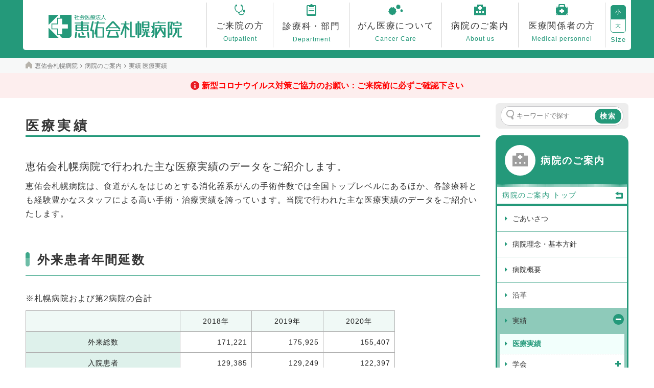

--- FILE ---
content_type: text/html; charset=UTF-8
request_url: https://www.keiyukaisapporo.or.jp/about-us/performance/medical-results/
body_size: 37254
content:
<!DOCTYPE html>
<html lang="ja">
<head prefix="og: http://ogp.me/ns# fb: http://ogp.me/ns/fb# article: http://ogp.me/ns/article#">

  <!-- Global site tag (gtag.js) - Google Analytics -->
  <script async src="https://www.googletagmanager.com/gtag/js?id=G-XHG4RQR494"></script>
  <script>
    window.dataLayer = window.dataLayer || [];
    function gtag(){dataLayer.push(arguments);}
    gtag('js', new Date());

    gtag('config', 'G-XHG4RQR494');
  </script>

<meta charset="UTF-8">
<!--[if lt IE 9]>
<script src="//html5shim.googlecode.com/svn/trunk/html5.js"></script>
<![endif]-->
<meta http-equiv="X-UA-Compatible" content="IE=edge">
<meta name="viewport" content="width=device-width, initial-scale=1.0" />
<title>医療実績｜社会医療法人 恵佑会札幌病院│北海道 札幌市</title>
    <meta property="og:type" content="article" />
<meta property="og:site_name" content="社会医療法人 恵佑会札幌病院│北海道 札幌市" />
<meta property="og:title" content="医療実績｜社会医療法人 恵佑会札幌病院│北海道 札幌市" />  
<link rel="shortcut icon" href="/favicons/favicon.ico" type="image/vnd.microsoft.icon">
<link rel="icon" href="/favicons/favicon.ico" type="image/vnd.microsoft.icon">
<link rel="apple-touch-icon" sizes="57x57" href="/favicons/apple-touch-icon-57x57.png">
<link rel="apple-touch-icon" sizes="60x60" href="/favicons/apple-touch-icon-60x60.png">
<link rel="apple-touch-icon" sizes="72x72" href="/favicons/apple-touch-icon-72x72.png">
<link rel="apple-touch-icon" sizes="76x76" href="/favicons/apple-touch-icon-76x76.png">
<link rel="apple-touch-icon" sizes="114x114" href="/favicons/apple-touch-icon-114x114.png">
<link rel="apple-touch-icon" sizes="120x120" href="/favicons/apple-touch-icon-120x120.png">
<link rel="apple-touch-icon" sizes="144x144" href="/favicons/apple-touch-icon-144x144.png">
<link rel="apple-touch-icon" sizes="152x152" href="/favicons/apple-touch-icon-152x152.png">
<link rel="apple-touch-icon" sizes="180x180" href="/favicons/apple-touch-icon-180x180.png">
<link rel="icon" type="image/png" href="/favicons/android-chrome-192x192.png" sizes="192x192">
<link rel="icon" type="image/png" href="/favicons/favicon-48x48.png" sizes="48x48">
<link rel="icon" type="image/png" href="/favicons/favicon-96x96.png" sizes="96x96">
<link rel="icon" type="image/png" href="/favicons/favicon-16x16.png" sizes="16x16">
<link rel="icon" type="image/png" href="/favicons/favicon-32x32.png" sizes="32x32">
<link rel="manifest" href="/favicons/manifest.json">
<meta name="msapplication-TileColor" content="#2d88ef">
<meta name="msapplication-TileImage" content="/favicons/mstile-144x144.png">

<link rel="alternate" type="application/atom+xml" title="全ページのフィード" href="/feed/atom.xml">

	<link type="text/css" rel="stylesheet" href="/css/cssreset-min.css?1468996400" />
	<link type="text/css" rel="stylesheet" href="/css/bootstrap.css?1515557243" />
	<link type="text/css" rel="stylesheet" href="/css/../font-awesome/css/font-awesome.min.css?1468996400" />
	<link type="text/css" rel="stylesheet" href="/css/../js/jquery-ui-1.11.4/jquery-ui.css?1515557243" />
	<link type="text/css" rel="stylesheet" href="/css/typeaheadjs.css?1468996400" />
	<link type="text/css" rel="stylesheet" href="/css/fuelux.css?1515557243" />
	<link type="text/css" rel="stylesheet" href="/css/jquery.fileupload.css?1515557243" />
	<link type="text/css" rel="stylesheet" href="/css/../less/common.css?1765433323" />
	<link type="text/css" rel="stylesheet" href="/css/bootstrap.lightbox.css?1515557243" />
	<link type="text/css" rel="stylesheet" href="/css/../js/jquery.bxslider/jquery.bxslider.css?1468996400" />
	<link type="text/css" rel="stylesheet" href="/css/jquery.datetimepicker.css?1515557243" />
	<link type="text/css" rel="stylesheet" href="/css/../slick/slick.css?1684389060" />
	<link type="text/css" rel="stylesheet" href="/css/../slick/slick-theme.css?1515557243" />
	<link type="text/css" rel="stylesheet" href="/css/../js/fancytree/dist/skin-awesome/ui.fancytree.css?1525652050" />


<script>
	var uri_base = '/';
	var uri_ajax = uri_base + 's/';
	var uri_ajax_ssl = uri_ajax;
	var load_permissions = false;
</script>
<!--[if IE 8]>
<script src="/js/ie8.js"></script>
<![endif]-->
<!--[if lt IE 9]>
	<script src="https://oss.maxcdn.com/html5shiv/3.7.2/html5shiv.min.js"></script>
	<script src="https://oss.maxcdn.com/respond/1.4.2/respond.min.js"></script>
  <script src="/js/rem.min.js"></script>
<![endif]-->
  <script>
  (function(i,s,o,g,r,a,m){i['GoogleAnalyticsObject']=r;i[r]=i[r]||function(){
  (i[r].q=i[r].q||[]).push(arguments)},i[r].l=1*new Date();a=s.createElement(o),
  m=s.getElementsByTagName(o)[0];a.async=1;a.src=g;m.parentNode.insertBefore(a,m)
  })(window,document,'script','https://www.google-analytics.com/analytics.js','ga');

  ga('create', 'UA-84148515-1', 'auto');
  ga('send', 'pageview');

</script>

	<script type="text/javascript" src="/js/jquery-1.11.3.min.js?1468996400"></script>
	<script type="text/javascript" src="/js/jquery-ui-1.11.4/jquery-ui.js?1468996400"></script>

<script type="text/javascript">
// Change JQueryUI plugin names to fix name collision with Bootstrap.
$.widget.bridge('uitooltip', $.ui.tooltip);
$.widget.bridge('uibutton', $.ui.button);
</script>

	<script type="text/javascript" src="/js/bootstrap.min.js?1468996400"></script>
	<script type="text/javascript" src="/js/typeahead.bundle.min.js?1468996400"></script>
	<script type="text/javascript" src="/js/fuelux.js?1468996400"></script>
	<script type="text/javascript" src="/js/placeholder-ie8.js?1468996400"></script>
	<script type="text/javascript" src="/js/jquery.ui.widget.js?1468996400"></script>
	<script type="text/javascript" src="/js/jquery.iframe-transport.js?1468996400"></script>
	<script type="text/javascript" src="/js/jquery.fileupload.js?1468996400"></script>
	<script type="text/javascript" src="/js/../slick/slick.js?1515557243"></script>
	<script type="text/javascript" src="/js/jquery.datetimepicker.js?1468996400"></script>
	<script type="text/javascript" src="/js/bootstrap.lightbox.js?1468996400"></script>
	<script type="text/javascript" src="/js/tinymce/tinymce.min.js?1538553661"></script>
	<script type="text/javascript" src="/js/jquery.color.js?1468996400"></script>
	<script type="text/javascript" src="/js/js.cookie.js?1468996400"></script>
	<script type="text/javascript" src="/js/util.js?1684389060"></script>
	<script type="text/javascript" src="/js/common_func.js?1744608167"></script>
	<script type="text/javascript" src="/js/ty/cms.js?1622434635"></script>
	<script type="text/javascript" src="/js/ty/cms/menu-directory.js?1628148701"></script>
	<script type="text/javascript" src="/js/ty/cms/page.js?1744608167"></script>
	<script type="text/javascript" src="/js/ty/cms/block.js?1744608167"></script>
	<script type="text/javascript" src="/js/ty/cms/user.js?1638405928"></script>
	<script type="text/javascript" src="/js/ty/cms/tag.js?1684389060"></script>
	<script type="text/javascript" src="/js/ty/cms/tree.js?1628148701"></script>
	<script type="text/javascript" src="/js/ty/ui.js?1468996400"></script>
	<script type="text/javascript" src="/js/ty/fileupload.js?1744608167"></script>
	<script type="text/javascript" src="/js/common_load.js?1521419292"></script>
	<script type="text/javascript" src="/js/ty-table-sort.js?1684389060"></script>
	<script type="text/javascript" src="/js/block_sns_func.js?1468996400"></script>
	<script type="text/javascript" src="/js/block_sns_load.js?1468996400"></script>
	<script type="text/javascript" src="/js/ty/cms/menu-directory.js?1628148701"></script>
	<script type="text/javascript" src="/js/search.js?1684389060"></script>
	<script type="text/javascript" src="/js/my/config.js?1726792061"></script>
	<script type="text/javascript" src="/js/my/load.js?1765428864"></script>
	<script type="text/javascript" src="/js/ajaxzip3.js?1468996400"></script>
	<script type="text/javascript" src="/js/fancytree/dist/jquery.fancytree-all.min.js?1525652050"></script>
	<script defer="defer" type="text/javascript" src="/js/jquery.bxslider/jquery.bxslider.js?1602748878"></script>

<script>
(function(d, s, id) {
  var js, fjs = d.getElementsByTagName(s)[0];
  if (d.getElementById(id)) return;
  js = d.createElement(s); js.id = id;
  js.src = "//connect.facebook.net/ja_JP/sdk.js#xfbml=1&version=v2.3";
  fjs.parentNode.insertBefore(js, fjs);
}(document, 'script', 'facebook-jssdk'));
</script>


</head>
<body class="fuelux view  cms index index-index page-medical-results corner-about-us subcorner-performance parent-performance page-type-standard" data-page-id="174" data-fullpath="1,70,864,174">
	<div id="modal-background"></div>
    
      <div id="menu-top">
  <div class="page page-slide-menu" data-id="1251" data-type="standard"  data-dirname="slide-menu">
  <div class="blocks">
                            
                      <section class="block parent-block slide-menu  clearfix"
  id="block-10553"
  data-id="10553"
  data-active="1"
  data-type="direct"
  data-height=""
  data-view-type=""
  data-class-name="slide-menu"
  data-published-start=""
  data-published-end=""
  data-title-tag="h2"
  data-enable-title="0"
  data-enable-body="1"
  data-page-status-type=""
  data-page-status-position=""
  data-page-status-date-format=""
  data-menu-type="auto"
  data-menu-dirname=""
  data-menu-exclude=""
  data-menu-level="1"
  data-menu-cols="1"
  data-menu-title=""
  data-menu-list=""
  data-list-users="all"
  data-list-mode=""
  data-list-more="もっと見る"
  data-list-more-href=""
  data-list-not-found=""
  data-list-pagination=""
  data-list-order="order_asc_id_desc"
  data-list-limit="0"
  data-list-dirname=""
  data-list-dirname-recursive="0"
  data-list-types=""
  data-list-pagetags=""
  data-list-areatags=""
  data-list-thumbnail=""
  data-list-enable-search="0"
  data-list-search-condition=""
  data-list-enable-sns="0"
  data-sns-type="current-page"
  data-sns-more="もっと見る"
  data-sns-upload="disable"
  data-banner-type=""
  data-map-id=""
  data-map-x=""
  data-map-y=""
  data-map-offset-x=""
  data-map-offset-y=""
  data-map-zoom=""
  data-map-static="0"
  data-map-alt=""
  data-map-width=""
  data-map-height=""
  data-map-markers=""
  data-js-option=""
  data-user-pr-limit="5"
  data-tag-type="user"
  data-tag-page-type="event"
  data-tag-dirname=""
  data-image-position="top"
  data-image-width=""
  data-image-wrap=""
  data-image-alt=""
  data-image-wrap-tag=""
  data-image-anchor-href=""
  data-image-anchor-target=""
  data-image-cols="0"
  data-convert-image-width=""
  data-convert-image-height=""
  data-convert-image-crop=""
  data-convert-image-bgcolor=""
  data-anchor-name=""
  >
                  <div class="block-edit-area">
                    <div class="parent-block-border block-border clearfix" >
            <div class="border-corner border-corner-top-left"></div>
            <div class="border-corner border-corner-top-right"></div>
            <div class="border-corner border-corner-bottom-left"></div>
            <div class="border-corner border-corner-bottom-right"></div>
                
<h2 id="block-title-p1251b10553" class="editable text clearfix block-title parent-block-title" data-placeholder="タイトルを入力できます"></h2>
<div class="image-textarea-box clearfix parent-image-textarea-box">
  <div class="page-image droppable-on-editing parent-page-image">
  <span class="btn btn-sm btn-default fileinput-button" style="display:none;">
    <input class="uploadfiles" title="ファイルのアップロード" data-caption="true" type="file" name="files[]" multiple>
  </span>

  <div class="progress" style="display:none;">
      <div class="progress-bar progress-bar-success"></div>
  </div>
        <span class="drag-drop-message"><span class="glyphicon glyphicon-picture"></span></span>
  </div>
  <div class="non-editable-textarea body-direct block-body parent-block-body">  <div class="header">
    <div class="search-box">
      <div class="search-inner clearfix"><form action="/search/" method="post"><input name="search[w][]" type="text" placeholder="キーワードで探す" /> <button class="btn-search" type="submit">検索</button></form></div>
    </div>
  </div>
  <div class="scrollarea">
    <h3 class="home"><a href="/"><span class="text">恵佑会札幌病院 ホーム</span></a></h3>
    <h3 class="title outpatient menu-close"><a href="/outpatient/"><span class="text">ご来院の方</span></a></h3>
    <h3 class="title access menu-close"><a href="/outpatient/access/"><span class="text">交通のご案内</span></a></h3>
    <h3 class="title tantoi-hyo menu-close"><a href="/outpatient/gairai-shinryo-tantoi-hyo/"><span class="text">外来担当医表</span></a></h3>
    <h3 class="title shinryoka menu-close"><a href="/department/"><span class="text">診療科・部門</span></a></h3>
    <h3 class="title cancer-care menu-close"><a href="/cancer-care/"><span class="text">がん医療について</span></a></h3>
    <h3 class="title about-us menu-close"><a href="/about-us/"><span class="text">病院のご案内</span></a></h3>
    <h3 class="title medical-personnel menu-close"><a href="/medical-personnel/"><span class="text">医療関係者の方</span></a></h3>
    <h3 class="title pr-magazine menu-close"><a href="/pr-magazine/"><span class="text">季刊誌「恵佑会だより」</span></a></h3>
    <h3 class="title staff-column menu-close"><a href="/staff-column/"><span class="text">スタッフコラム</span></a></h3>
    <h3 class="title contact menu-close"><a href="/contact/"><span class="text">お問い合わせ</span></a></h3>
    <h3 class="title sitemap menu-close"><a href="/sitemap/"><span class="text">サイトマップ</span></a></h3>
  </div>
  <div class="footer">
    <a class="btn-close-menu" href="#"><span class="text">メニューを閉じる</span><span class="icon"></span></a>
  </div></div>
  <input id="form_body10553" name="body" value="  &lt;div class=&quot;header&quot;&gt;
    &lt;div class=&quot;search-box&quot;&gt;
      &lt;div class=&quot;search-inner clearfix&quot;&gt;&lt;form action=&quot;/search/&quot; method=&quot;post&quot;&gt;&lt;input name=&quot;search[w][]&quot; type=&quot;text&quot; placeholder=&quot;キーワードで探す&quot; /&gt; &lt;button class=&quot;btn-search&quot; type=&quot;submit&quot;&gt;検索&lt;/button&gt;&lt;/form&gt;&lt;/div&gt;
    &lt;/div&gt;
  &lt;/div&gt;
  &lt;div class=&quot;scrollarea&quot;&gt;
    &lt;h3 class=&quot;home&quot;&gt;&lt;a href=&quot;/&quot;&gt;&lt;span class=&quot;text&quot;&gt;恵佑会札幌病院 ホーム&lt;/span&gt;&lt;/a&gt;&lt;/h3&gt;
    &lt;h3 class=&quot;title outpatient menu-close&quot;&gt;&lt;a href=&quot;/outpatient/&quot;&gt;&lt;span class=&quot;text&quot;&gt;ご来院の方&lt;/span&gt;&lt;/a&gt;&lt;/h3&gt;
    &lt;h3 class=&quot;title access menu-close&quot;&gt;&lt;a href=&quot;/outpatient/access/&quot;&gt;&lt;span class=&quot;text&quot;&gt;交通のご案内&lt;/span&gt;&lt;/a&gt;&lt;/h3&gt;
    &lt;h3 class=&quot;title tantoi-hyo menu-close&quot;&gt;&lt;a href=&quot;/outpatient/gairai-shinryo-tantoi-hyo/&quot;&gt;&lt;span class=&quot;text&quot;&gt;外来担当医表&lt;/span&gt;&lt;/a&gt;&lt;/h3&gt;
    &lt;h3 class=&quot;title shinryoka menu-close&quot;&gt;&lt;a href=&quot;/department/&quot;&gt;&lt;span class=&quot;text&quot;&gt;診療科・部門&lt;/span&gt;&lt;/a&gt;&lt;/h3&gt;
    &lt;h3 class=&quot;title cancer-care menu-close&quot;&gt;&lt;a href=&quot;/cancer-care/&quot;&gt;&lt;span class=&quot;text&quot;&gt;がん医療について&lt;/span&gt;&lt;/a&gt;&lt;/h3&gt;
    &lt;h3 class=&quot;title about-us menu-close&quot;&gt;&lt;a href=&quot;/about-us/&quot;&gt;&lt;span class=&quot;text&quot;&gt;病院のご案内&lt;/span&gt;&lt;/a&gt;&lt;/h3&gt;
    &lt;h3 class=&quot;title medical-personnel menu-close&quot;&gt;&lt;a href=&quot;/medical-personnel/&quot;&gt;&lt;span class=&quot;text&quot;&gt;医療関係者の方&lt;/span&gt;&lt;/a&gt;&lt;/h3&gt;
    &lt;h3 class=&quot;title pr-magazine menu-close&quot;&gt;&lt;a href=&quot;/pr-magazine/&quot;&gt;&lt;span class=&quot;text&quot;&gt;季刊誌「恵佑会だより」&lt;/span&gt;&lt;/a&gt;&lt;/h3&gt;
    &lt;h3 class=&quot;title staff-column menu-close&quot;&gt;&lt;a href=&quot;/staff-column/&quot;&gt;&lt;span class=&quot;text&quot;&gt;スタッフコラム&lt;/span&gt;&lt;/a&gt;&lt;/h3&gt;
    &lt;h3 class=&quot;title contact menu-close&quot;&gt;&lt;a href=&quot;/contact/&quot;&gt;&lt;span class=&quot;text&quot;&gt;お問い合わせ&lt;/span&gt;&lt;/a&gt;&lt;/h3&gt;
    &lt;h3 class=&quot;title sitemap menu-close&quot;&gt;&lt;a href=&quot;/sitemap/&quot;&gt;&lt;span class=&quot;text&quot;&gt;サイトマップ&lt;/span&gt;&lt;/a&gt;&lt;/h3&gt;
  &lt;/div&gt;
  &lt;div class=&quot;footer&quot;&gt;
    &lt;a class=&quot;btn-close-menu&quot; href=&quot;#&quot;&gt;&lt;span class=&quot;text&quot;&gt;メニューを閉じる&lt;/span&gt;&lt;span class=&quot;icon&quot;&gt;&lt;/span&gt;&lt;/a&gt;
  &lt;/div&gt;" type="hidden" /></div>
                      </div>
          
        </div>

      </section>
                      </div>
</div>
</div>
    <div id="menu-right">

</div>
  
	<header id="header">    <div id="simple-header"></div>
<nav id="smart-header" class="visible-xs">
    <ul>
        <li class="center"><a href="/"></a></li>
    <li class="right">
      <a id="btn-open-menu-top" href="#" class="menu-close">
        <span class="text">メニュー</span>
        <span class="icon"></span>
      </a>
    </li>
  </ul>
  </nav>
	</header>
	<div id="message">
			</div>
		<div id="body-panel">

		    		<header id="public-header" class="fixed-header clearfix">
                              <div class="page page-header-public" data-id="1250" data-type="standard"  data-dirname="header-public">
  <div class="blocks">
                            
                      <section class="block parent-block head-navi  clearfix"
  id="block-10549"
  data-id="10549"
  data-active="1"
  data-type="direct"
  data-height=""
  data-view-type=""
  data-class-name="head-navi"
  data-published-start=""
  data-published-end=""
  data-title-tag="h2"
  data-enable-title="0"
  data-enable-body="1"
  data-page-status-type=""
  data-page-status-position=""
  data-page-status-date-format=""
  data-menu-type="auto"
  data-menu-dirname=""
  data-menu-exclude=""
  data-menu-level="1"
  data-menu-cols="1"
  data-menu-title=""
  data-menu-list=""
  data-list-users="all"
  data-list-mode=""
  data-list-more="もっと見る"
  data-list-more-href=""
  data-list-not-found=""
  data-list-pagination=""
  data-list-order="order_asc_id_desc"
  data-list-limit="0"
  data-list-dirname=""
  data-list-dirname-recursive="0"
  data-list-types=""
  data-list-pagetags=""
  data-list-areatags=""
  data-list-thumbnail=""
  data-list-enable-search="0"
  data-list-search-condition=""
  data-list-enable-sns="0"
  data-sns-type="current-page"
  data-sns-more="もっと見る"
  data-sns-upload="disable"
  data-banner-type=""
  data-map-id=""
  data-map-x=""
  data-map-y=""
  data-map-offset-x=""
  data-map-offset-y=""
  data-map-zoom=""
  data-map-static="0"
  data-map-alt=""
  data-map-width=""
  data-map-height=""
  data-map-markers=""
  data-js-option=""
  data-user-pr-limit="5"
  data-tag-type="user"
  data-tag-page-type="event"
  data-tag-dirname=""
  data-image-position="top"
  data-image-width=""
  data-image-wrap=""
  data-image-alt=""
  data-image-wrap-tag=""
  data-image-anchor-href=""
  data-image-anchor-target=""
  data-image-cols="0"
  data-convert-image-width=""
  data-convert-image-height=""
  data-convert-image-crop=""
  data-convert-image-bgcolor=""
  data-anchor-name=""
  >
                  <div class="block-edit-area">
                    <div class="parent-block-border block-border clearfix" >
            <div class="border-corner border-corner-top-left"></div>
            <div class="border-corner border-corner-top-right"></div>
            <div class="border-corner border-corner-bottom-left"></div>
            <div class="border-corner border-corner-bottom-right"></div>
                
<h2 id="block-title-p1250b10549" class="editable text clearfix block-title parent-block-title" data-placeholder="タイトルを入力できます"></h2>
<div class="image-textarea-box clearfix parent-image-textarea-box">
  <div class="page-image droppable-on-editing parent-page-image">
  <span class="btn btn-sm btn-default fileinput-button" style="display:none;">
    <input class="uploadfiles" title="ファイルのアップロード" data-caption="true" type="file" name="files[]" multiple>
  </span>

  <div class="progress" style="display:none;">
      <div class="progress-bar progress-bar-success"></div>
  </div>
        <span class="drag-drop-message"><span class="glyphicon glyphicon-picture"></span></span>
  </div>
  <div class="non-editable-textarea body-direct block-body parent-block-body">  <nav>
    <ul>
      <li class="logo"><a href="/"><span class="site-logo"></span></a></li>
      <li data-menu-id="head-outpatient"><a href="/outpatient/" class="outpatient"><span class="icon"></span><span class="main-text">ご来院の方</span><span class="sub-text">
      Outpatient</span></a></li>
      <li data-menu-id="head-department"><a href="/department/" class="department"><span class="icon"></span><span class="main-text">診療科・部門</span><span class="sub-text">Department</span></a></li>
      <li data-menu-id="head-cancer-care"><a href="/cancer-care/" class="cancer-care"><span class="icon"></span><span class="main-text">がん医療について</span><span class="sub-text">Cancer Care</span></a></li>
      <li data-menu-id="head-about-us"><a href="/about-us/" class="about-us"><span class="icon"></span><span class="main-text">病院のご案内</span><span class="sub-text">About us</span></a></li>
      <li data-menu-id="head-medical-personnel"><a href="/medical-personnel/" class="medical-personnel"><span class="icon"></span><span class="main-text">医療関係者の方</span><span class="sub-text">Medical personnel</span></a></li>
      <li><a class="tycms-font-change" data-size="10px" href="#">小</a><a class="tycms-font-change" data-size="12px" href="#">大</a><span class="font">Size</span></li>
    </ul>
  </nav>
    <div class="menu-box" id="head-outpatient">
    <div class="menu-box-inner">
      <h3><a class="title" href="/outpatient/">ご来院の方 トップ</a></h3>
      <div class="menus">
        <div class="menu first">
          <h4>外来受診される方</h4>
          <div  class="menu-list">
            <ul>
              <li><a href="/outpatient/outpatient-guide/gairai-goannai/">外来のご案内</a></li>
              <li><a href="/outpatient/outpatient-guide/flow/">診療の流れ</a></li>
              <li><a href="/outpatient/outpatient-guide/gairai-shinryo-tantoi-hyo/">外来担当医表（休診情報等）</a></li>

            </ul>
            <ul>
              <li><a href="/outpatient/outpatient-guide/specialty/">専門外来</a></li>
              <li><a href="/outpatient/outpatient-guide/examination/">検査・検診</a></li>
              <li><a href="/outpatient/outpatient-guide/dialysis-center/">透析</a></li>
            </ul>
          </div>
        </div>
        <div class="menu">
          <h4>入院・お見舞いをされる方</h4>
          <div  class="menu-list">
            <ul>
              <li><a href="/outpatient/hospitalization-visit/hospitalization/">入院のご案内 </a></li>
              <li><a href="/outpatient/hospitalization-visit/visit/">面会・お見舞いの方</a></li>
            </ul>
          </div>
        </div>
        <div class="menu">
          <h4>医療について相談されたい方</h4>
          <div  class="menu-list">
            <ul>

              <li><a href="/outpatient/consultation/support-center/">相談支援について</a></li>
              <li><a href="/outpatient/consultation/kouza/">市民公開講座</a></li>
            </ul>
          </div>
        </div>
      </div>
      <div class="foot-menu">
        <ul>
          <li><a href="/outpatient/access/">交通のご案内</a></li>
          <li><a href="/outpatient/facilitie/">院内施設のご案内</a></li>
        </ul>
      </div>
    </div>
  </div>
  <div class="menu-box" id="head-department">
    <div class="menu-box-inner">
      <h3><a class="title" href="/department/">診療科・部門 トップ</a></h3>
      <div class="menus">
        <div class="menu first">
          <h4>診療科一覧</h4>
          <div  class="menu-list">
            <ul>

              <li><a href="/department/shinryoka/syokaki-geka/syokaki-geka-syoukai/">消化器外科</a></li>
              <li><a href="/department/shinryoka/kokyuki-geka/kokyuki-geka-syoukai/">呼吸器外科</a></li>
              <li><a href="/department/shinryoka/nyusen/nyusen-syoukai/">乳腺外科</a></li>
                            <li><a href="/department/shinryoka/shyokaki-naika/shyokaki-naika-syoukai/">消化器内科</a></li>
              <li><a href="/department/shinryoka/shuyo/shuyo-syoukai/">腫瘍内科</a></li>
              <li><a href="/department/shinryoka/hinyo/hinyo-syoukai/">泌尿器科</a></li>
              <li><a href="/department/shinryoka/fujinka/fujinka-syoukai/">婦人科・女性骨盤底センター</a></li>
            </ul>
            <ul>
            <li><a href="/department/shinryoka/jibi-toukei/jibi-toukei-syoukai/">耳鼻咽喉科・頭頸部外科</a></li>
            <li><a href="/department/shinryoka/plasticsurgery/plasticsurgery-syoukai/">形成外科</a></li>
            <li><a href="/department/shinryoka/housha-shindan/housha-shindan-syoukai/">放射線診断科</a></li>
            <li><a href="/department/shinryoka/ivr/ivr-syoukai/">IVRセンター</a></li>
            <li><a href="/department/shinryoka/housha-chiryo/housha-chiryo-syoukai/">放射線治療科</a></li>
            <li><a href="/department/shinryoka/masui/masui-syoukai/">麻酔科</a></li>
            </ul>
            <ul>
              <li><a href="/department/shinryoka/kanwa/kanwa-syoukai/">緩和ケア内科</a></li>
              <li><a href="/department/shinryoka/psychiatry/psychiatry-syoukai/">心療内科・サイコオンコロジー外来</a></li>
              <li><a href="/department/shinryoka/junkanki/junkanki-syoukai/">循環器内科</a></li>
              <li><a href="/department/shinryoka/shika-kokugeka/shika-kokugeka-syoukai/">歯科口腔外科・歯科</a></li>
              <li><a href="/department/shinryoka/diagnostic-pathology/diagnostic-pathology-syokai/">病理診断科</a></li>
                          </ul>
          </div>
        </div>
        <div class="menu next">
          <h4>部門一覧</h4>
          <div  class="menu-list">
            <ul>
              <li><a href="/department/bumon/rehabilitation/rehabilitation-syoukai/">リハビリテーション科</a></li>
              <li><a href="/department/bumon/nutrition/nutrition-syoukai/">栄養科</a></li>
              <li><a href="/department/bumon/nurse/nurse-greeting/">看護部</a></li>
              <li><a href="/department/bumon/kensa/kensa-syoukai/">検査室</a></li>
              <li><a href="/department/bumon/shika-eiseshi/shika-eiseshi-syoukai/">歯科衛生士</a></li>
            </ul>
            <ul>
              <li><a href="/department/bumon/hoshyasenka/hoshyasenka-syoukai/">放射線科</a></li>
              <li><a href="/department/bumon/yakuzaika/yakuzaika-syoukai/">薬剤科</a></li>
              <li><a href="/department/bumon/kougakushi/kougakushi-syoukai/">臨床工学科</a></li>
            </ul>
          </div>
        </div>

      </div>
      <div class="foot-menu">
          <ul>
            <li><a href="/department/doctor/">医師紹介</a></li>
          </ul>
      </div>
    </div>
  </div>
  <div class="menu-box" id="head-cancer-care">
    <div class="menu-box-inner">
      <h3><a class="title" href="/cancer-care/">がん医療について トップ</a></h3>
      <div class="menus">
        <div class="menu">
          <h4>がんの治療について</h4>
          <div  class="menu-list">
            <ul>
                            <li><a href="/cancer-care/c-medical-treatment/robotic-surgery/">ロボット・内視鏡外科センター</a></li>
              <li><a href="/cancer-care/c-medical-treatment/housyasen-chiryo/">放射線治療</a></li>
              <li><a href="/cancer-care/c-medical-treatment/cancer-care-radiation-therapy-equipment/">放射線治療装置</a></li>
            </ul>
            <ul>
              <li><a href="/cancer-care/c-medical-treatment/gairai-ryouhou/">外来化学療法</a></li>
              <li><a href="/cancer-care/c-medical-treatment/cancer-staff/">専門・認定スタッフ</a></li>
              <li><a href="/cancer-care/c-medical-treatment/transfusion/">輸血に関する当院の方針について</a></li>
            </ul>
          </div>
        </div>
        <div class="menu">
          <h4>がんと自分らしくつきあうために</h4>
          <div  class="menu-list">
            <ul>
              <li><a href="/cancer-care/c-consultation-and-support/informed-consent/">インフォームド・コンセント</a></li>
              <li><a href="/cancer-care/c-consultation-and-support/qol/">生活の質(QOL)</a></li>
              <li><a href="/cancer-care/c-consultation-and-support/kanwa-care/">緩和ケア</a></li>
            </ul>
            <ul>
              <li><a href="/cancer-care/c-consultation-and-support/cancer-soudan-shien/">患者支援センター（がん相談支援センター）</a></li>
                            <li><a href="/outpatient/consultation/support-center/cancer/">がん相談室</a></li>
              <li><a href="/cancer-care/c-consultation-and-support/cancer-second-opinion/">セカンドオピニオン外来</a></li>
            </ul>
          </div>
        </div>
        <div class="menu">
          <h4>がんの早期発見のために</h4>
          <div  class="menu-list">
            <ul>
              <li><a href="/cancer-care/c-early-detection/checkup/">がん検診・検査</a></li>
              <li><a href="/cancer-care/c-early-detection/cancer-care-me-pet-ct/">PET/CT 装置</a></li>
            </ul>
            <ul>
              <li><a href="/cancer-care/c-early-detection/cancer-care-mammography/">3D搭載マンモグラフィー</a></li>
            </ul>
          </div>
        </div>
        <div class="menu">
          <h4>地域がん診療連携拠点病院として</h4>
          <div  class="menu-list">
            <ul>
              <li><a href="/cancer-care/c-regional/chiiki-cancer-hospital/">地域がん診療連携拠点病院とは</a></li>
              <li><a href="/cancer-care/c-regional/chiryo-jisseki/">医療実績</a></li>
            </ul>
            <ul>
              <li><a href="/cancer-care/c-regional/rinsyo-kenkyu/">臨床研究</a></li>
            </ul>
          </div>
        </div>
        <div class="menu last">
          <h4>動画のご紹介</h4>
          <div  class="menu-list">
            <ul>
              <li><a href="/cancer-care/movie/cancer-movie-hospital/">法人及び病院のご紹介 </a></li>
                          </ul>
            
          </div>
        </div>
        <div class="menu last">
          <h4>コラム</h4>
          <div  class="menu-list">
            <ul>
              <li><a href="/cancer-care/cancer-care-feature/">医師コラム：がん特集</a></li>
            </ul>
            <ul>
            </ul>
          </div>
        </div>
      </div>
    </div>
  </div>
  <div class="menu-box" id="head-about-us">
    <div class="menu-box-inner">
      <h3><a class="title" href="/about-us/">病院のご案内 トップ</a></h3>
      <div class="menus">
        <div class="menu first">
          <h4>恵佑会札幌病院について</h4>
          <div  class="menu-list">
            <ul>
              <li><a href="/about-us/greeting/">ごあいさつ</a></li>
              <li><a href="/about-us/philosophy/">病院理念・基本方針</a></li>
                            <li><a href="/about-us/hospital-outline/">病院概要</a></li>
              <li><a href="/about-us/hospital-history/">沿革</a></li>

            </ul>
          </div>
        </div>
        <div class="menu">
          <h4>実績のご紹介</h4>
          <div  class="menu-list">
            <ul>
              <li><a href="/about-us/performance/medical-results/">医療実績</a></li>
              <li><a href="/about-us/performance/society/">学会</a></li>
              <li><a href="/about-us/performance/paper/">論文</a></li>
              <li><a href="/about-us/performance/writing/">執筆</a></li>


            </ul>
          </div>
        </div>
        <div class="menu">
          <h4>施設認定・施設基準等</h4>
          <div  class="menu-list">
            <ul>
              <li><a href="/about-us/facilities/facility-certification/">施設認定</a></li>
              <li><a href="/about-us/facilities/facility-standards/">施設基準</a></li>
              <li><a href="/about-us/facilities/jcqhc/">医療機能評価機構認定病院</a></li>
              <li><a href="/cancer-care/c-regional/chiiki-cancer-hospital/">地域がん診療連携拠点病院</a></li>
            </ul>
          </div>
        </div>
        <div class="menu">
          <h4>取り組み</h4>
          <div  class="menu-list">
            <ul>
              <li><a href="/about-us/about-ncd/">NCDへの登録について</a></li>
              <li><a href="/about-us/clinical-research/">臨床研究・治験</a></li>

              <li><a href="/about-us/patient/">患者さまの権利とお願い</a></li>
              <li><a href="/about-us/disclosure/">診療記録開示手続きについて</a></li>
              <li><a href="/about-us/safety/">医療安全管理</a></li>
              <li><a href="/about-us/infection-control/">院内感染対策</a></li>
              <li><a href="/about-us/introduction-movie/">動画で見る病院紹介</a></li>
              <li><a href="/about-us/byoin-shihyo/">病院情報の公表</a></li>
              <li><a href="/about-us/medical-dx/">医療DX推進体制整備について</a></li>
              <li><a href="/about-us/physical-restraint-guideline/">身体的拘束最小化のための指針</a></li>
            </ul>
          </div>
        </div>
      </div>
      <div class="foot-menu">
        <ul>
          <li><a href="/outpatient/access/">交通のご案内</a></li>
          <li><a href="/outpatient/facilitie/">院内施設のご案内</a></li>
        </ul>
      </div>
    </div>
  </div>
  <div class="menu-box" id="head-medical-personnel">
    <div class="menu-box-inner">
      <h3><a class="title" href="/medical-personnel/">医療関係者の方 トップ</a></h3>
      <div class="menus">
        <div class="menu first">
          <h4>地域医療連携</h4>
          <div  class="menu-list">
            <ul>
              <li><a href="/medical-personnel/chiikirenkei/chiikirenkei-information/">地域医療連携室</a></li>
              <li><a href="/medical-personnel/chiikirenkei/reservation/">受診・検査予約のご案内：患者さま</a></li>
              <li><a href="/medical-personnel/chiikirenkei/reservation-medical-institutions/">検査予約のご案内：医療機関の方へ</a></li>
              <li><a href="/medical-personnel/chiikirenkei/net-service/">画像NET配信サービス 申し込み</a></li>
              <li><a href="/medical-personnel/chiikirenkei/conference/">地域連携カンファランス</a></li>

            </ul>
          </div>
        </div>
        <div class="menu next">
          <h4>採用情報</h4>
          <div  class="menu-list">
            <ul>
              <li><a href="/medical-personnel/recruit/recruit-information/recruit-doctor/">医師</a></li>
              <li><a href="/medical-personnel/recruit/recruit-information/resident/">臨床研修制度</a></li>
              <li><a href="/medical-personnel/recruit/recruit-information/recruit-kango/">看護師</a></li>
              <li><a href="/medical-personnel/recruit/recruit-information/recruit-co-medical/">コメディカル</a></li>
              <li><a href="/medical-personnel/recruit/recruit-information/recruit-nursing-care-profession/">介護支援専門員</a></li>
              <li><a href="/medical-personnel/recruit/recruit-information/clerical-recruit/">事務職</a></li>
            </ul>
            <ul>
              <li><a href="/medical-personnel/recruit/welfare/">福利厚生・その他</a></li>
              <li><a href="/medical-personnel/recruit/keiyukai-hoikusyo/">院内保育所「恵佑会保育所」</a></li>
            </ul>
          </div>
        </div>
      </div>
    </div>
  </div></div>
  <input id="form_body10549" name="body" value="  &lt;nav&gt;
    &lt;ul&gt;
      &lt;li class=&quot;logo&quot;&gt;&lt;a href=&quot;/&quot;&gt;&lt;span class=&quot;site-logo&quot;&gt;&lt;/span&gt;&lt;/a&gt;&lt;/li&gt;
      &lt;li data-menu-id=&quot;head-outpatient&quot;&gt;&lt;a href=&quot;/outpatient/&quot; class=&quot;outpatient&quot;&gt;&lt;span class=&quot;icon&quot;&gt;&lt;/span&gt;&lt;span class=&quot;main-text&quot;&gt;ご来院の方&lt;/span&gt;&lt;span class=&quot;sub-text&quot;&gt;
      Outpatient&lt;/span&gt;&lt;/a&gt;&lt;/li&gt;
      &lt;li data-menu-id=&quot;head-department&quot;&gt;&lt;a href=&quot;/department/&quot; class=&quot;department&quot;&gt;&lt;span class=&quot;icon&quot;&gt;&lt;/span&gt;&lt;span class=&quot;main-text&quot;&gt;診療科・部門&lt;/span&gt;&lt;span class=&quot;sub-text&quot;&gt;Department&lt;/span&gt;&lt;/a&gt;&lt;/li&gt;
      &lt;li data-menu-id=&quot;head-cancer-care&quot;&gt;&lt;a href=&quot;/cancer-care/&quot; class=&quot;cancer-care&quot;&gt;&lt;span class=&quot;icon&quot;&gt;&lt;/span&gt;&lt;span class=&quot;main-text&quot;&gt;がん医療について&lt;/span&gt;&lt;span class=&quot;sub-text&quot;&gt;Cancer Care&lt;/span&gt;&lt;/a&gt;&lt;/li&gt;
      &lt;li data-menu-id=&quot;head-about-us&quot;&gt;&lt;a href=&quot;/about-us/&quot; class=&quot;about-us&quot;&gt;&lt;span class=&quot;icon&quot;&gt;&lt;/span&gt;&lt;span class=&quot;main-text&quot;&gt;病院のご案内&lt;/span&gt;&lt;span class=&quot;sub-text&quot;&gt;About us&lt;/span&gt;&lt;/a&gt;&lt;/li&gt;
      &lt;li data-menu-id=&quot;head-medical-personnel&quot;&gt;&lt;a href=&quot;/medical-personnel/&quot; class=&quot;medical-personnel&quot;&gt;&lt;span class=&quot;icon&quot;&gt;&lt;/span&gt;&lt;span class=&quot;main-text&quot;&gt;医療関係者の方&lt;/span&gt;&lt;span class=&quot;sub-text&quot;&gt;Medical personnel&lt;/span&gt;&lt;/a&gt;&lt;/li&gt;
      &lt;li&gt;&lt;a class=&quot;tycms-font-change&quot; data-size=&quot;10px&quot; href=&quot;#&quot;&gt;小&lt;/a&gt;&lt;a class=&quot;tycms-font-change&quot; data-size=&quot;12px&quot; href=&quot;#&quot;&gt;大&lt;/a&gt;&lt;span class=&quot;font&quot;&gt;Size&lt;/span&gt;&lt;/li&gt;
    &lt;/ul&gt;
  &lt;/nav&gt;
    &lt;div class=&quot;menu-box&quot; id=&quot;head-outpatient&quot;&gt;
    &lt;div class=&quot;menu-box-inner&quot;&gt;
      &lt;h3&gt;&lt;a class=&quot;title&quot; href=&quot;/outpatient/&quot;&gt;ご来院の方 トップ&lt;/a&gt;&lt;/h3&gt;
      &lt;div class=&quot;menus&quot;&gt;
        &lt;div class=&quot;menu first&quot;&gt;
          &lt;h4&gt;外来受診される方&lt;/h4&gt;
          &lt;div  class=&quot;menu-list&quot;&gt;
            &lt;ul&gt;
              &lt;li&gt;&lt;a href=&quot;/outpatient/outpatient-guide/gairai-goannai/&quot;&gt;外来のご案内&lt;/a&gt;&lt;/li&gt;
              &lt;li&gt;&lt;a href=&quot;/outpatient/outpatient-guide/flow/&quot;&gt;診療の流れ&lt;/a&gt;&lt;/li&gt;
              &lt;li&gt;&lt;a href=&quot;/outpatient/outpatient-guide/gairai-shinryo-tantoi-hyo/&quot;&gt;外来担当医表（休診情報等）&lt;/a&gt;&lt;/li&gt;

            &lt;/ul&gt;
            &lt;ul&gt;
              &lt;li&gt;&lt;a href=&quot;/outpatient/outpatient-guide/specialty/&quot;&gt;専門外来&lt;/a&gt;&lt;/li&gt;
              &lt;li&gt;&lt;a href=&quot;/outpatient/outpatient-guide/examination/&quot;&gt;検査・検診&lt;/a&gt;&lt;/li&gt;
              &lt;li&gt;&lt;a href=&quot;/outpatient/outpatient-guide/dialysis-center/&quot;&gt;透析&lt;/a&gt;&lt;/li&gt;
            &lt;/ul&gt;
          &lt;/div&gt;
        &lt;/div&gt;
        &lt;div class=&quot;menu&quot;&gt;
          &lt;h4&gt;入院・お見舞いをされる方&lt;/h4&gt;
          &lt;div  class=&quot;menu-list&quot;&gt;
            &lt;ul&gt;
              &lt;li&gt;&lt;a href=&quot;/outpatient/hospitalization-visit/hospitalization/&quot;&gt;入院のご案内 &lt;/a&gt;&lt;/li&gt;
              &lt;li&gt;&lt;a href=&quot;/outpatient/hospitalization-visit/visit/&quot;&gt;面会・お見舞いの方&lt;/a&gt;&lt;/li&gt;
            &lt;/ul&gt;
          &lt;/div&gt;
        &lt;/div&gt;
        &lt;div class=&quot;menu&quot;&gt;
          &lt;h4&gt;医療について相談されたい方&lt;/h4&gt;
          &lt;div  class=&quot;menu-list&quot;&gt;
            &lt;ul&gt;

              &lt;li&gt;&lt;a href=&quot;/outpatient/consultation/support-center/&quot;&gt;相談支援について&lt;/a&gt;&lt;/li&gt;
              &lt;li&gt;&lt;a href=&quot;/outpatient/consultation/kouza/&quot;&gt;市民公開講座&lt;/a&gt;&lt;/li&gt;
            &lt;/ul&gt;
          &lt;/div&gt;
        &lt;/div&gt;
      &lt;/div&gt;
      &lt;div class=&quot;foot-menu&quot;&gt;
        &lt;ul&gt;
          &lt;li&gt;&lt;a href=&quot;/outpatient/access/&quot;&gt;交通のご案内&lt;/a&gt;&lt;/li&gt;
          &lt;li&gt;&lt;a href=&quot;/outpatient/facilitie/&quot;&gt;院内施設のご案内&lt;/a&gt;&lt;/li&gt;
        &lt;/ul&gt;
      &lt;/div&gt;
    &lt;/div&gt;
  &lt;/div&gt;
  &lt;div class=&quot;menu-box&quot; id=&quot;head-department&quot;&gt;
    &lt;div class=&quot;menu-box-inner&quot;&gt;
      &lt;h3&gt;&lt;a class=&quot;title&quot; href=&quot;/department/&quot;&gt;診療科・部門 トップ&lt;/a&gt;&lt;/h3&gt;
      &lt;div class=&quot;menus&quot;&gt;
        &lt;div class=&quot;menu first&quot;&gt;
          &lt;h4&gt;診療科一覧&lt;/h4&gt;
          &lt;div  class=&quot;menu-list&quot;&gt;
            &lt;ul&gt;

              &lt;li&gt;&lt;a href=&quot;/department/shinryoka/syokaki-geka/syokaki-geka-syoukai/&quot;&gt;消化器外科&lt;/a&gt;&lt;/li&gt;
              &lt;li&gt;&lt;a href=&quot;/department/shinryoka/kokyuki-geka/kokyuki-geka-syoukai/&quot;&gt;呼吸器外科&lt;/a&gt;&lt;/li&gt;
              &lt;li&gt;&lt;a href=&quot;/department/shinryoka/nyusen/nyusen-syoukai/&quot;&gt;乳腺外科&lt;/a&gt;&lt;/li&gt;
                            &lt;li&gt;&lt;a href=&quot;/department/shinryoka/shyokaki-naika/shyokaki-naika-syoukai/&quot;&gt;消化器内科&lt;/a&gt;&lt;/li&gt;
              &lt;li&gt;&lt;a href=&quot;/department/shinryoka/shuyo/shuyo-syoukai/&quot;&gt;腫瘍内科&lt;/a&gt;&lt;/li&gt;
              &lt;li&gt;&lt;a href=&quot;/department/shinryoka/hinyo/hinyo-syoukai/&quot;&gt;泌尿器科&lt;/a&gt;&lt;/li&gt;
              &lt;li&gt;&lt;a href=&quot;/department/shinryoka/fujinka/fujinka-syoukai/&quot;&gt;婦人科・女性骨盤底センター&lt;/a&gt;&lt;/li&gt;
            &lt;/ul&gt;
            &lt;ul&gt;
            &lt;li&gt;&lt;a href=&quot;/department/shinryoka/jibi-toukei/jibi-toukei-syoukai/&quot;&gt;耳鼻咽喉科・頭頸部外科&lt;/a&gt;&lt;/li&gt;
            &lt;li&gt;&lt;a href=&quot;/department/shinryoka/plasticsurgery/plasticsurgery-syoukai/&quot;&gt;形成外科&lt;/a&gt;&lt;/li&gt;
            &lt;li&gt;&lt;a href=&quot;/department/shinryoka/housha-shindan/housha-shindan-syoukai/&quot;&gt;放射線診断科&lt;/a&gt;&lt;/li&gt;
            &lt;li&gt;&lt;a href=&quot;/department/shinryoka/ivr/ivr-syoukai/&quot;&gt;IVRセンター&lt;/a&gt;&lt;/li&gt;
            &lt;li&gt;&lt;a href=&quot;/department/shinryoka/housha-chiryo/housha-chiryo-syoukai/&quot;&gt;放射線治療科&lt;/a&gt;&lt;/li&gt;
            &lt;li&gt;&lt;a href=&quot;/department/shinryoka/masui/masui-syoukai/&quot;&gt;麻酔科&lt;/a&gt;&lt;/li&gt;
            &lt;/ul&gt;
            &lt;ul&gt;
              &lt;li&gt;&lt;a href=&quot;/department/shinryoka/kanwa/kanwa-syoukai/&quot;&gt;緩和ケア内科&lt;/a&gt;&lt;/li&gt;
              &lt;li&gt;&lt;a href=&quot;/department/shinryoka/psychiatry/psychiatry-syoukai/&quot;&gt;心療内科・サイコオンコロジー外来&lt;/a&gt;&lt;/li&gt;
              &lt;li&gt;&lt;a href=&quot;/department/shinryoka/junkanki/junkanki-syoukai/&quot;&gt;循環器内科&lt;/a&gt;&lt;/li&gt;
              &lt;li&gt;&lt;a href=&quot;/department/shinryoka/shika-kokugeka/shika-kokugeka-syoukai/&quot;&gt;歯科口腔外科・歯科&lt;/a&gt;&lt;/li&gt;
              &lt;li&gt;&lt;a href=&quot;/department/shinryoka/diagnostic-pathology/diagnostic-pathology-syokai/&quot;&gt;病理診断科&lt;/a&gt;&lt;/li&gt;
                          &lt;/ul&gt;
          &lt;/div&gt;
        &lt;/div&gt;
        &lt;div class=&quot;menu next&quot;&gt;
          &lt;h4&gt;部門一覧&lt;/h4&gt;
          &lt;div  class=&quot;menu-list&quot;&gt;
            &lt;ul&gt;
              &lt;li&gt;&lt;a href=&quot;/department/bumon/rehabilitation/rehabilitation-syoukai/&quot;&gt;リハビリテーション科&lt;/a&gt;&lt;/li&gt;
              &lt;li&gt;&lt;a href=&quot;/department/bumon/nutrition/nutrition-syoukai/&quot;&gt;栄養科&lt;/a&gt;&lt;/li&gt;
              &lt;li&gt;&lt;a href=&quot;/department/bumon/nurse/nurse-greeting/&quot;&gt;看護部&lt;/a&gt;&lt;/li&gt;
              &lt;li&gt;&lt;a href=&quot;/department/bumon/kensa/kensa-syoukai/&quot;&gt;検査室&lt;/a&gt;&lt;/li&gt;
              &lt;li&gt;&lt;a href=&quot;/department/bumon/shika-eiseshi/shika-eiseshi-syoukai/&quot;&gt;歯科衛生士&lt;/a&gt;&lt;/li&gt;
            &lt;/ul&gt;
            &lt;ul&gt;
              &lt;li&gt;&lt;a href=&quot;/department/bumon/hoshyasenka/hoshyasenka-syoukai/&quot;&gt;放射線科&lt;/a&gt;&lt;/li&gt;
              &lt;li&gt;&lt;a href=&quot;/department/bumon/yakuzaika/yakuzaika-syoukai/&quot;&gt;薬剤科&lt;/a&gt;&lt;/li&gt;
              &lt;li&gt;&lt;a href=&quot;/department/bumon/kougakushi/kougakushi-syoukai/&quot;&gt;臨床工学科&lt;/a&gt;&lt;/li&gt;
            &lt;/ul&gt;
          &lt;/div&gt;
        &lt;/div&gt;

      &lt;/div&gt;
      &lt;div class=&quot;foot-menu&quot;&gt;
          &lt;ul&gt;
            &lt;li&gt;&lt;a href=&quot;/department/doctor/&quot;&gt;医師紹介&lt;/a&gt;&lt;/li&gt;
          &lt;/ul&gt;
      &lt;/div&gt;
    &lt;/div&gt;
  &lt;/div&gt;
  &lt;div class=&quot;menu-box&quot; id=&quot;head-cancer-care&quot;&gt;
    &lt;div class=&quot;menu-box-inner&quot;&gt;
      &lt;h3&gt;&lt;a class=&quot;title&quot; href=&quot;/cancer-care/&quot;&gt;がん医療について トップ&lt;/a&gt;&lt;/h3&gt;
      &lt;div class=&quot;menus&quot;&gt;
        &lt;div class=&quot;menu&quot;&gt;
          &lt;h4&gt;がんの治療について&lt;/h4&gt;
          &lt;div  class=&quot;menu-list&quot;&gt;
            &lt;ul&gt;
                            &lt;li&gt;&lt;a href=&quot;/cancer-care/c-medical-treatment/robotic-surgery/&quot;&gt;ロボット・内視鏡外科センター&lt;/a&gt;&lt;/li&gt;
              &lt;li&gt;&lt;a href=&quot;/cancer-care/c-medical-treatment/housyasen-chiryo/&quot;&gt;放射線治療&lt;/a&gt;&lt;/li&gt;
              &lt;li&gt;&lt;a href=&quot;/cancer-care/c-medical-treatment/cancer-care-radiation-therapy-equipment/&quot;&gt;放射線治療装置&lt;/a&gt;&lt;/li&gt;
            &lt;/ul&gt;
            &lt;ul&gt;
              &lt;li&gt;&lt;a href=&quot;/cancer-care/c-medical-treatment/gairai-ryouhou/&quot;&gt;外来化学療法&lt;/a&gt;&lt;/li&gt;
              &lt;li&gt;&lt;a href=&quot;/cancer-care/c-medical-treatment/cancer-staff/&quot;&gt;専門・認定スタッフ&lt;/a&gt;&lt;/li&gt;
              &lt;li&gt;&lt;a href=&quot;/cancer-care/c-medical-treatment/transfusion/&quot;&gt;輸血に関する当院の方針について&lt;/a&gt;&lt;/li&gt;
            &lt;/ul&gt;
          &lt;/div&gt;
        &lt;/div&gt;
        &lt;div class=&quot;menu&quot;&gt;
          &lt;h4&gt;がんと自分らしくつきあうために&lt;/h4&gt;
          &lt;div  class=&quot;menu-list&quot;&gt;
            &lt;ul&gt;
              &lt;li&gt;&lt;a href=&quot;/cancer-care/c-consultation-and-support/informed-consent/&quot;&gt;インフォームド・コンセント&lt;/a&gt;&lt;/li&gt;
              &lt;li&gt;&lt;a href=&quot;/cancer-care/c-consultation-and-support/qol/&quot;&gt;生活の質(QOL)&lt;/a&gt;&lt;/li&gt;
              &lt;li&gt;&lt;a href=&quot;/cancer-care/c-consultation-and-support/kanwa-care/&quot;&gt;緩和ケア&lt;/a&gt;&lt;/li&gt;
            &lt;/ul&gt;
            &lt;ul&gt;
              &lt;li&gt;&lt;a href=&quot;/cancer-care/c-consultation-and-support/cancer-soudan-shien/&quot;&gt;患者支援センター（がん相談支援センター）&lt;/a&gt;&lt;/li&gt;
                            &lt;li&gt;&lt;a href=&quot;/outpatient/consultation/support-center/cancer/&quot;&gt;がん相談室&lt;/a&gt;&lt;/li&gt;
              &lt;li&gt;&lt;a href=&quot;/cancer-care/c-consultation-and-support/cancer-second-opinion/&quot;&gt;セカンドオピニオン外来&lt;/a&gt;&lt;/li&gt;
            &lt;/ul&gt;
          &lt;/div&gt;
        &lt;/div&gt;
        &lt;div class=&quot;menu&quot;&gt;
          &lt;h4&gt;がんの早期発見のために&lt;/h4&gt;
          &lt;div  class=&quot;menu-list&quot;&gt;
            &lt;ul&gt;
              &lt;li&gt;&lt;a href=&quot;/cancer-care/c-early-detection/checkup/&quot;&gt;がん検診・検査&lt;/a&gt;&lt;/li&gt;
              &lt;li&gt;&lt;a href=&quot;/cancer-care/c-early-detection/cancer-care-me-pet-ct/&quot;&gt;PET/CT 装置&lt;/a&gt;&lt;/li&gt;
            &lt;/ul&gt;
            &lt;ul&gt;
              &lt;li&gt;&lt;a href=&quot;/cancer-care/c-early-detection/cancer-care-mammography/&quot;&gt;3D搭載マンモグラフィー&lt;/a&gt;&lt;/li&gt;
            &lt;/ul&gt;
          &lt;/div&gt;
        &lt;/div&gt;
        &lt;div class=&quot;menu&quot;&gt;
          &lt;h4&gt;地域がん診療連携拠点病院として&lt;/h4&gt;
          &lt;div  class=&quot;menu-list&quot;&gt;
            &lt;ul&gt;
              &lt;li&gt;&lt;a href=&quot;/cancer-care/c-regional/chiiki-cancer-hospital/&quot;&gt;地域がん診療連携拠点病院とは&lt;/a&gt;&lt;/li&gt;
              &lt;li&gt;&lt;a href=&quot;/cancer-care/c-regional/chiryo-jisseki/&quot;&gt;医療実績&lt;/a&gt;&lt;/li&gt;
            &lt;/ul&gt;
            &lt;ul&gt;
              &lt;li&gt;&lt;a href=&quot;/cancer-care/c-regional/rinsyo-kenkyu/&quot;&gt;臨床研究&lt;/a&gt;&lt;/li&gt;
            &lt;/ul&gt;
          &lt;/div&gt;
        &lt;/div&gt;
        &lt;div class=&quot;menu last&quot;&gt;
          &lt;h4&gt;動画のご紹介&lt;/h4&gt;
          &lt;div  class=&quot;menu-list&quot;&gt;
            &lt;ul&gt;
              &lt;li&gt;&lt;a href=&quot;/cancer-care/movie/cancer-movie-hospital/&quot;&gt;法人及び病院のご紹介 &lt;/a&gt;&lt;/li&gt;
                          &lt;/ul&gt;
            
          &lt;/div&gt;
        &lt;/div&gt;
        &lt;div class=&quot;menu last&quot;&gt;
          &lt;h4&gt;コラム&lt;/h4&gt;
          &lt;div  class=&quot;menu-list&quot;&gt;
            &lt;ul&gt;
              &lt;li&gt;&lt;a href=&quot;/cancer-care/cancer-care-feature/&quot;&gt;医師コラム：がん特集&lt;/a&gt;&lt;/li&gt;
            &lt;/ul&gt;
            &lt;ul&gt;
            &lt;/ul&gt;
          &lt;/div&gt;
        &lt;/div&gt;
      &lt;/div&gt;
    &lt;/div&gt;
  &lt;/div&gt;
  &lt;div class=&quot;menu-box&quot; id=&quot;head-about-us&quot;&gt;
    &lt;div class=&quot;menu-box-inner&quot;&gt;
      &lt;h3&gt;&lt;a class=&quot;title&quot; href=&quot;/about-us/&quot;&gt;病院のご案内 トップ&lt;/a&gt;&lt;/h3&gt;
      &lt;div class=&quot;menus&quot;&gt;
        &lt;div class=&quot;menu first&quot;&gt;
          &lt;h4&gt;恵佑会札幌病院について&lt;/h4&gt;
          &lt;div  class=&quot;menu-list&quot;&gt;
            &lt;ul&gt;
              &lt;li&gt;&lt;a href=&quot;/about-us/greeting/&quot;&gt;ごあいさつ&lt;/a&gt;&lt;/li&gt;
              &lt;li&gt;&lt;a href=&quot;/about-us/philosophy/&quot;&gt;病院理念・基本方針&lt;/a&gt;&lt;/li&gt;
                            &lt;li&gt;&lt;a href=&quot;/about-us/hospital-outline/&quot;&gt;病院概要&lt;/a&gt;&lt;/li&gt;
              &lt;li&gt;&lt;a href=&quot;/about-us/hospital-history/&quot;&gt;沿革&lt;/a&gt;&lt;/li&gt;

            &lt;/ul&gt;
          &lt;/div&gt;
        &lt;/div&gt;
        &lt;div class=&quot;menu&quot;&gt;
          &lt;h4&gt;実績のご紹介&lt;/h4&gt;
          &lt;div  class=&quot;menu-list&quot;&gt;
            &lt;ul&gt;
              &lt;li&gt;&lt;a href=&quot;/about-us/performance/medical-results/&quot;&gt;医療実績&lt;/a&gt;&lt;/li&gt;
              &lt;li&gt;&lt;a href=&quot;/about-us/performance/society/&quot;&gt;学会&lt;/a&gt;&lt;/li&gt;
              &lt;li&gt;&lt;a href=&quot;/about-us/performance/paper/&quot;&gt;論文&lt;/a&gt;&lt;/li&gt;
              &lt;li&gt;&lt;a href=&quot;/about-us/performance/writing/&quot;&gt;執筆&lt;/a&gt;&lt;/li&gt;


            &lt;/ul&gt;
          &lt;/div&gt;
        &lt;/div&gt;
        &lt;div class=&quot;menu&quot;&gt;
          &lt;h4&gt;施設認定・施設基準等&lt;/h4&gt;
          &lt;div  class=&quot;menu-list&quot;&gt;
            &lt;ul&gt;
              &lt;li&gt;&lt;a href=&quot;/about-us/facilities/facility-certification/&quot;&gt;施設認定&lt;/a&gt;&lt;/li&gt;
              &lt;li&gt;&lt;a href=&quot;/about-us/facilities/facility-standards/&quot;&gt;施設基準&lt;/a&gt;&lt;/li&gt;
              &lt;li&gt;&lt;a href=&quot;/about-us/facilities/jcqhc/&quot;&gt;医療機能評価機構認定病院&lt;/a&gt;&lt;/li&gt;
              &lt;li&gt;&lt;a href=&quot;/cancer-care/c-regional/chiiki-cancer-hospital/&quot;&gt;地域がん診療連携拠点病院&lt;/a&gt;&lt;/li&gt;
            &lt;/ul&gt;
          &lt;/div&gt;
        &lt;/div&gt;
        &lt;div class=&quot;menu&quot;&gt;
          &lt;h4&gt;取り組み&lt;/h4&gt;
          &lt;div  class=&quot;menu-list&quot;&gt;
            &lt;ul&gt;
              &lt;li&gt;&lt;a href=&quot;/about-us/about-ncd/&quot;&gt;NCDへの登録について&lt;/a&gt;&lt;/li&gt;
              &lt;li&gt;&lt;a href=&quot;/about-us/clinical-research/&quot;&gt;臨床研究・治験&lt;/a&gt;&lt;/li&gt;

              &lt;li&gt;&lt;a href=&quot;/about-us/patient/&quot;&gt;患者さまの権利とお願い&lt;/a&gt;&lt;/li&gt;
              &lt;li&gt;&lt;a href=&quot;/about-us/disclosure/&quot;&gt;診療記録開示手続きについて&lt;/a&gt;&lt;/li&gt;
              &lt;li&gt;&lt;a href=&quot;/about-us/safety/&quot;&gt;医療安全管理&lt;/a&gt;&lt;/li&gt;
              &lt;li&gt;&lt;a href=&quot;/about-us/infection-control/&quot;&gt;院内感染対策&lt;/a&gt;&lt;/li&gt;
              &lt;li&gt;&lt;a href=&quot;/about-us/introduction-movie/&quot;&gt;動画で見る病院紹介&lt;/a&gt;&lt;/li&gt;
              &lt;li&gt;&lt;a href=&quot;/about-us/byoin-shihyo/&quot;&gt;病院情報の公表&lt;/a&gt;&lt;/li&gt;
              &lt;li&gt;&lt;a href=&quot;/about-us/medical-dx/&quot;&gt;医療DX推進体制整備について&lt;/a&gt;&lt;/li&gt;
              &lt;li&gt;&lt;a href=&quot;/about-us/physical-restraint-guideline/&quot;&gt;身体的拘束最小化のための指針&lt;/a&gt;&lt;/li&gt;
            &lt;/ul&gt;
          &lt;/div&gt;
        &lt;/div&gt;
      &lt;/div&gt;
      &lt;div class=&quot;foot-menu&quot;&gt;
        &lt;ul&gt;
          &lt;li&gt;&lt;a href=&quot;/outpatient/access/&quot;&gt;交通のご案内&lt;/a&gt;&lt;/li&gt;
          &lt;li&gt;&lt;a href=&quot;/outpatient/facilitie/&quot;&gt;院内施設のご案内&lt;/a&gt;&lt;/li&gt;
        &lt;/ul&gt;
      &lt;/div&gt;
    &lt;/div&gt;
  &lt;/div&gt;
  &lt;div class=&quot;menu-box&quot; id=&quot;head-medical-personnel&quot;&gt;
    &lt;div class=&quot;menu-box-inner&quot;&gt;
      &lt;h3&gt;&lt;a class=&quot;title&quot; href=&quot;/medical-personnel/&quot;&gt;医療関係者の方 トップ&lt;/a&gt;&lt;/h3&gt;
      &lt;div class=&quot;menus&quot;&gt;
        &lt;div class=&quot;menu first&quot;&gt;
          &lt;h4&gt;地域医療連携&lt;/h4&gt;
          &lt;div  class=&quot;menu-list&quot;&gt;
            &lt;ul&gt;
              &lt;li&gt;&lt;a href=&quot;/medical-personnel/chiikirenkei/chiikirenkei-information/&quot;&gt;地域医療連携室&lt;/a&gt;&lt;/li&gt;
              &lt;li&gt;&lt;a href=&quot;/medical-personnel/chiikirenkei/reservation/&quot;&gt;受診・検査予約のご案内：患者さま&lt;/a&gt;&lt;/li&gt;
              &lt;li&gt;&lt;a href=&quot;/medical-personnel/chiikirenkei/reservation-medical-institutions/&quot;&gt;検査予約のご案内：医療機関の方へ&lt;/a&gt;&lt;/li&gt;
              &lt;li&gt;&lt;a href=&quot;/medical-personnel/chiikirenkei/net-service/&quot;&gt;画像NET配信サービス 申し込み&lt;/a&gt;&lt;/li&gt;
              &lt;li&gt;&lt;a href=&quot;/medical-personnel/chiikirenkei/conference/&quot;&gt;地域連携カンファランス&lt;/a&gt;&lt;/li&gt;

            &lt;/ul&gt;
          &lt;/div&gt;
        &lt;/div&gt;
        &lt;div class=&quot;menu next&quot;&gt;
          &lt;h4&gt;採用情報&lt;/h4&gt;
          &lt;div  class=&quot;menu-list&quot;&gt;
            &lt;ul&gt;
              &lt;li&gt;&lt;a href=&quot;/medical-personnel/recruit/recruit-information/recruit-doctor/&quot;&gt;医師&lt;/a&gt;&lt;/li&gt;
              &lt;li&gt;&lt;a href=&quot;/medical-personnel/recruit/recruit-information/resident/&quot;&gt;臨床研修制度&lt;/a&gt;&lt;/li&gt;
              &lt;li&gt;&lt;a href=&quot;/medical-personnel/recruit/recruit-information/recruit-kango/&quot;&gt;看護師&lt;/a&gt;&lt;/li&gt;
              &lt;li&gt;&lt;a href=&quot;/medical-personnel/recruit/recruit-information/recruit-co-medical/&quot;&gt;コメディカル&lt;/a&gt;&lt;/li&gt;
              &lt;li&gt;&lt;a href=&quot;/medical-personnel/recruit/recruit-information/recruit-nursing-care-profession/&quot;&gt;介護支援専門員&lt;/a&gt;&lt;/li&gt;
              &lt;li&gt;&lt;a href=&quot;/medical-personnel/recruit/recruit-information/clerical-recruit/&quot;&gt;事務職&lt;/a&gt;&lt;/li&gt;
            &lt;/ul&gt;
            &lt;ul&gt;
              &lt;li&gt;&lt;a href=&quot;/medical-personnel/recruit/welfare/&quot;&gt;福利厚生・その他&lt;/a&gt;&lt;/li&gt;
              &lt;li&gt;&lt;a href=&quot;/medical-personnel/recruit/keiyukai-hoikusyo/&quot;&gt;院内保育所「恵佑会保育所」&lt;/a&gt;&lt;/li&gt;
            &lt;/ul&gt;
          &lt;/div&gt;
        &lt;/div&gt;
      &lt;/div&gt;
    &lt;/div&gt;
  &lt;/div&gt;" type="hidden" /></div>
                      </div>
          
        </div>

      </section>
                      </div>
</div>
        		</header>

        <div id="top-content">
                <div class="page-header corner-about-us">
        <div class="breadcrumb-box">
      <ol itemscope itemtype="http://schema.org/BreadcrumbList" class="breadcrumb"><li itemprop="itemListElement" itemscope
      itemtype="http://schema.org/ListItem"><a itemprop="item"  href="/"><span itemprop="name">恵佑会札幌病院</span></a><meta itemprop="position" content="1" /></li><li itemprop="itemListElement" itemscope
      itemtype="http://schema.org/ListItem"><a itemprop="item"  href="/about-us/"><span itemprop="name">病院のご案内</span></a><meta itemprop="position" content="2" /></li><li itemprop="itemListElement" itemscope
      itemtype="http://schema.org/ListItem"><a itemprop="item"  href="/about-us/performance/medical-results/"><span itemprop="name">実績 医療実績</span></a><meta itemprop="position" content="3" /></li></ol>    </div>
  </div>

          </div>

				              
        <div class="special-message">
      <a class="hidden-sp" href="/topics/897/">新型コロナウイルス対策ご協力のお願い：ご来院前に必ずご確認下さい</a>
      <a class="visible-sp" href="/topics/897/">新型コロナウイルス対策ご協力のお願い<br>ご来院前に必ずご確認下さい</a>
    </div>
        		<div id="content">
			<div class="content">
  <div class="main-col">
    <article class="page page-medical-results corner-about-us subcorner-performance parent-performance page-type-standard" data-id="174" data-type="standard">
              <h1>医療実績</h1>
                    <div class="blocks">
                            
                      <section class="block parent-block default  clearfix"
  id="block-9034"
  data-id="9034"
  data-active="0"
  data-type="standard"
  data-height=""
  data-view-type=""
  data-class-name=""
  data-published-start=""
  data-published-end=""
  data-title-tag="h2"
  data-enable-title="0"
  data-enable-body="1"
  data-page-status-type=""
  data-page-status-position=""
  data-page-status-date-format=""
  data-menu-type=""
  data-menu-dirname=""
  data-menu-exclude=""
  data-menu-level="0"
  data-menu-cols="0"
  data-menu-title=""
  data-menu-list=""
  data-list-users="all"
  data-list-mode=""
  data-list-more="もっと見る"
  data-list-more-href=""
  data-list-not-found=""
  data-list-pagination=""
  data-list-order="order_asc_id_desc"
  data-list-limit="0"
  data-list-dirname=""
  data-list-dirname-recursive="0"
  data-list-types=""
  data-list-pagetags=""
  data-list-areatags=""
  data-list-thumbnail=""
  data-list-enable-search="0"
  data-list-search-condition=""
  data-list-enable-sns="0"
  data-sns-type="current-page"
  data-sns-more="もっと見る"
  data-sns-upload="disable"
  data-banner-type=""
  data-map-id=""
  data-map-x=""
  data-map-y=""
  data-map-offset-x=""
  data-map-offset-y=""
  data-map-zoom=""
  data-map-static="0"
  data-map-alt=""
  data-map-width=""
  data-map-height=""
  data-map-markers=""
  data-js-option=""
  data-user-pr-limit="5"
  data-tag-type="user"
  data-tag-page-type="event"
  data-tag-dirname=""
  data-image-position="top"
  data-image-width=""
  data-image-wrap=""
  data-image-alt=""
  data-image-wrap-tag=""
  data-image-anchor-href=""
  data-image-anchor-target=""
  data-image-cols="0"
  data-convert-image-width=""
  data-convert-image-height=""
  data-convert-image-crop=""
  data-convert-image-bgcolor=""
  data-anchor-name=""
  >
                  <div class="block-edit-area">
                    <div class="parent-block-border block-border clearfix" >
            <div class="border-corner border-corner-top-left"></div>
            <div class="border-corner border-corner-top-right"></div>
            <div class="border-corner border-corner-bottom-left"></div>
            <div class="border-corner border-corner-bottom-right"></div>
                
<h2 id="block-title-p174b9034" class="editable text clearfix block-title parent-block-title" data-placeholder="タイトルを入力できます"></h2>
<div class="image-textarea-box clearfix parent-image-textarea-box">
  <h2 class="block-title-inner parent-block-title-inner"></h2>
  <div class="page-image droppable-on-editing parent-page-image">
  <span class="btn btn-sm btn-default fileinput-button" style="display:none;">
    <input class="uploadfiles" title="ファイルのアップロード" data-caption="true" type="file" name="files[]" multiple>
  </span>

  <div class="progress" style="display:none;">
      <div class="progress-bar progress-bar-success"></div>
  </div>
        <span class="drag-drop-message"><span class="glyphicon glyphicon-picture"></span></span>
  </div>
    <div id="block-body-p174b9034" class="editable textarea block-body parent-block-body" data-placeholder="本文を入力できます"><p><span style="color: #ff00ff; font-size: 2rem;" data-mce-style="color: #ff00ff; font-size: 2rem;">★未着手★原稿ご入稿待ち★</span></p><p><br></p></div>
</div>
                      </div>
          
        </div>

      </section>
                                        <section class="block parent-block default  clearfix"
  id="block-3840"
  data-id="3840"
  data-active="1"
  data-type="standard"
  data-height=""
  data-view-type=""
  data-class-name=""
  data-published-start=""
  data-published-end=""
  data-title-tag="h2"
  data-enable-title="0"
  data-enable-body="1"
  data-page-status-type=""
  data-page-status-position=""
  data-page-status-date-format=""
  data-menu-type=""
  data-menu-dirname=""
  data-menu-exclude=""
  data-menu-level="0"
  data-menu-cols="0"
  data-menu-title=""
  data-menu-list=""
  data-list-users="all"
  data-list-mode=""
  data-list-more="もっと見る"
  data-list-more-href=""
  data-list-not-found=""
  data-list-pagination=""
  data-list-order=""
  data-list-limit="0"
  data-list-dirname=""
  data-list-dirname-recursive="0"
  data-list-types=""
  data-list-pagetags=""
  data-list-areatags=""
  data-list-thumbnail=""
  data-list-enable-search="0"
  data-list-search-condition=""
  data-list-enable-sns="0"
  data-sns-type="current-page"
  data-sns-more="もっと見る"
  data-sns-upload="disable"
  data-banner-type=""
  data-map-id=""
  data-map-x=""
  data-map-y=""
  data-map-offset-x=""
  data-map-offset-y=""
  data-map-zoom=""
  data-map-static="0"
  data-map-alt=""
  data-map-width=""
  data-map-height=""
  data-map-markers=""
  data-js-option=""
  data-user-pr-limit="5"
  data-tag-type="user"
  data-tag-page-type="event"
  data-tag-dirname=""
  data-image-position="top"
  data-image-width=""
  data-image-wrap=""
  data-image-alt=""
  data-image-wrap-tag=""
  data-image-anchor-href=""
  data-image-anchor-target=""
  data-image-cols="0"
  data-convert-image-width=""
  data-convert-image-height=""
  data-convert-image-crop=""
  data-convert-image-bgcolor=""
  data-anchor-name=""
  >
                  <div class="block-edit-area">
                    <div class="parent-block-border block-border clearfix" >
            <div class="border-corner border-corner-top-left"></div>
            <div class="border-corner border-corner-top-right"></div>
            <div class="border-corner border-corner-bottom-left"></div>
            <div class="border-corner border-corner-bottom-right"></div>
                
<h2 id="block-title-p174b3840" class="editable text clearfix block-title parent-block-title" data-placeholder="タイトルを入力できます"></h2>
<div class="image-textarea-box clearfix parent-image-textarea-box">
  <h2 class="block-title-inner parent-block-title-inner"></h2>
  <div class="page-image droppable-on-editing parent-page-image">
  <span class="btn btn-sm btn-default fileinput-button" style="display:none;">
    <input class="uploadfiles" title="ファイルのアップロード" data-caption="true" type="file" name="files[]" multiple>
  </span>

  <div class="progress" style="display:none;">
      <div class="progress-bar progress-bar-success"></div>
  </div>
        <span class="drag-drop-message"><span class="glyphicon glyphicon-picture"></span></span>
  </div>
    <div id="block-body-p174b3840" class="editable textarea block-body parent-block-body" data-placeholder="本文を入力できます"><p><span style="font-size: 2rem;" data-mce-style="font-size: 2rem;">恵佑会札幌病院で行われた主な医療実績のデータをご紹介します。</span></p></div>
</div>
                      </div>
          
        </div>

      </section>
                                        <section class="block parent-block tycms-type3  clearfix"
  id="block-955"
  data-id="955"
  data-active="1"
  data-type="standard"
  data-height=""
  data-view-type="info_simple"
  data-class-name="tycms-type3"
  data-published-start=""
  data-published-end=""
  data-title-tag="h2"
  data-enable-title="0"
  data-enable-body="1"
  data-page-status-type=""
  data-page-status-position=""
  data-page-status-date-format=""
  data-menu-type=""
  data-menu-dirname=""
  data-menu-exclude=""
  data-menu-level="0"
  data-menu-cols="0"
  data-menu-title=""
  data-menu-list=""
  data-list-users="all"
  data-list-mode=""
  data-list-more="もっと見る"
  data-list-more-href=""
  data-list-not-found=""
  data-list-pagination=""
  data-list-order=""
  data-list-limit="3"
  data-list-dirname=""
  data-list-dirname-recursive="0"
  data-list-types=""
  data-list-pagetags=""
  data-list-areatags=""
  data-list-thumbnail=""
  data-list-enable-search="0"
  data-list-search-condition=""
  data-list-enable-sns="0"
  data-sns-type="current-page"
  data-sns-more="もっと見る"
  data-sns-upload="disable"
  data-banner-type=""
  data-map-id=""
  data-map-x=""
  data-map-y=""
  data-map-offset-x=""
  data-map-offset-y=""
  data-map-zoom=""
  data-map-static="0"
  data-map-alt=""
  data-map-width=""
  data-map-height=""
  data-map-markers=""
  data-js-option=""
  data-user-pr-limit="5"
  data-tag-type="user"
  data-tag-page-type="event"
  data-tag-dirname=""
  data-image-position="top"
  data-image-width=""
  data-image-wrap=""
  data-image-alt=""
  data-image-wrap-tag=""
  data-image-anchor-href=""
  data-image-anchor-target=""
  data-image-cols="0"
  data-convert-image-width=""
  data-convert-image-height=""
  data-convert-image-crop=""
  data-convert-image-bgcolor=""
  data-anchor-name=""
  >
                  <div class="block-edit-area">
                    <div class="parent-block-border block-border clearfix" >
            <div class="border-corner border-corner-top-left"></div>
            <div class="border-corner border-corner-top-right"></div>
            <div class="border-corner border-corner-bottom-left"></div>
            <div class="border-corner border-corner-bottom-right"></div>
                
<h2 id="block-title-p174b955" class="editable text clearfix block-title parent-block-title" data-placeholder="タイトルを入力できます"></h2>
<div class="image-textarea-box clearfix parent-image-textarea-box">
  <h2 class="block-title-inner parent-block-title-inner"></h2>
  <div class="page-image droppable-on-editing parent-page-image">
  <span class="btn btn-sm btn-default fileinput-button" style="display:none;">
    <input class="uploadfiles" title="ファイルのアップロード" data-caption="true" type="file" name="files[]" multiple>
  </span>

  <div class="progress" style="display:none;">
      <div class="progress-bar progress-bar-success"></div>
  </div>
        <span class="drag-drop-message"><span class="glyphicon glyphicon-picture"></span></span>
  </div>
    <div id="block-body-p174b955" class="editable textarea block-body parent-block-body" data-placeholder="本文を入力できます"><p>恵佑会札幌病院は、食道がんをはじめとする消化器系がんの手術件数では全国トップレベルにあるほか、各診療科とも経験豊かなスタッフによる高い手術・治療実績を誇っています。当院で行われた主な医療実績のデータをご紹介いたします。</p><p>&nbsp;<br></p></div>
</div>
                      </div>
          
        </div>

      </section>
                                        <section class="block parent-block tycms-type3  clearfix"
  id="block-956"
  data-id="956"
  data-active="1"
  data-type="standard"
  data-height=""
  data-view-type=""
  data-class-name="tycms-type3"
  data-published-start=""
  data-published-end=""
  data-title-tag="h2"
  data-enable-title="1"
  data-enable-body="1"
  data-page-status-type=""
  data-page-status-position=""
  data-page-status-date-format=""
  data-menu-type=""
  data-menu-dirname=""
  data-menu-exclude=""
  data-menu-level="0"
  data-menu-cols="0"
  data-menu-title=""
  data-menu-list=""
  data-list-users="all"
  data-list-mode=""
  data-list-more="もっと見る"
  data-list-more-href=""
  data-list-not-found=""
  data-list-pagination=""
  data-list-order=""
  data-list-limit="3"
  data-list-dirname=""
  data-list-dirname-recursive="0"
  data-list-types=""
  data-list-pagetags=""
  data-list-areatags=""
  data-list-thumbnail=""
  data-list-enable-search="0"
  data-list-search-condition=""
  data-list-enable-sns="0"
  data-sns-type="current-page"
  data-sns-more="もっと見る"
  data-sns-upload="disable"
  data-banner-type=""
  data-map-id=""
  data-map-x=""
  data-map-y=""
  data-map-offset-x=""
  data-map-offset-y=""
  data-map-zoom=""
  data-map-static="0"
  data-map-alt=""
  data-map-width=""
  data-map-height=""
  data-map-markers=""
  data-js-option=""
  data-user-pr-limit="5"
  data-tag-type="user"
  data-tag-page-type="event"
  data-tag-dirname=""
  data-image-position="top"
  data-image-width=""
  data-image-wrap=""
  data-image-alt=""
  data-image-wrap-tag=""
  data-image-anchor-href=""
  data-image-anchor-target=""
  data-image-cols="0"
  data-convert-image-width=""
  data-convert-image-height=""
  data-convert-image-crop=""
  data-convert-image-bgcolor=""
  data-anchor-name=""
  >
                  <div class="block-edit-area">
                    <div class="parent-block-border block-border clearfix" >
            <div class="border-corner border-corner-top-left"></div>
            <div class="border-corner border-corner-top-right"></div>
            <div class="border-corner border-corner-bottom-left"></div>
            <div class="border-corner border-corner-bottom-right"></div>
                
<h2 id="block-title-p174b956" class="editable text clearfix block-title parent-block-title" data-placeholder="タイトルを入力できます"><a name="p01" class="mce-item-anchor"></a>外来患者年間延数</h2>
<div class="image-textarea-box clearfix parent-image-textarea-box">
  <h2 class="block-title-inner parent-block-title-inner"><a name="p01" class="mce-item-anchor"></a>外来患者年間延数</h2>
  <div class="page-image droppable-on-editing parent-page-image">
  <span class="btn btn-sm btn-default fileinput-button" style="display:none;">
    <input class="uploadfiles" title="ファイルのアップロード" data-caption="true" type="file" name="files[]" multiple>
  </span>

  <div class="progress" style="display:none;">
      <div class="progress-bar progress-bar-success"></div>
  </div>
        <span class="drag-drop-message"><span class="glyphicon glyphicon-picture"></span></span>
  </div>
    <div id="block-body-p174b956" class="editable textarea block-body parent-block-body" data-placeholder="本文を入力できます"><p>※札幌病院および第2病院の合計</p><table class="tycms-type12 mce-item-table" style="width: 723px;"><tbody><tr><th style="width: 302px;"><br></th><th style="width: 140px;">2018年</th><th style="width: 140px;">2019年</th><th style="width: 140px;">2020年</th></tr><tr><th style="width: 302px;">外来総数</th><td style="width: 140px;">171,221</td><td style="width: 140px;">175,925</td><td style="width: 140px;">155,407</td></tr><tr><th style="width: 302px;">入院患者</th><td style="width: 140px;">129,385</td><td style="width: 140px;">129,249</td><td style="width: 140px;">122,397</td></tr></tbody></table><p><span style="font-size: 1.6rem;">&nbsp;</span><br></p><table class="tycms-type12 mce-item-table"><tbody><tr><th style=""><br></th><th>2013年</th><th>2014年</th><th>2015年</th><th>2016年</th><th>2017年</th></tr><tr><th>外来総数</th><td>171,853</td><td>169,312</td><td>174,898</td><td>168,380</td><td>170,548</td></tr><tr><th>入院患者</th><td>131,731</td><td>129,549</td><td>130,316</td><td>120,784</td><td>122,648</td></tr></tbody></table></div>
</div>
                      </div>
          
        </div>

      </section>
                                        <section class="block parent-block default  clearfix"
  id="block-3831"
  data-id="3831"
  data-active="1"
  data-type="standard"
  data-height=""
  data-view-type=""
  data-class-name=""
  data-published-start=""
  data-published-end=""
  data-title-tag="h2"
  data-enable-title="0"
  data-enable-body="1"
  data-page-status-type=""
  data-page-status-position=""
  data-page-status-date-format=""
  data-menu-type=""
  data-menu-dirname=""
  data-menu-exclude=""
  data-menu-level="0"
  data-menu-cols="0"
  data-menu-title=""
  data-menu-list=""
  data-list-users="all"
  data-list-mode=""
  data-list-more="もっと見る"
  data-list-more-href=""
  data-list-not-found=""
  data-list-pagination=""
  data-list-order=""
  data-list-limit="0"
  data-list-dirname=""
  data-list-dirname-recursive="0"
  data-list-types=""
  data-list-pagetags=""
  data-list-areatags=""
  data-list-thumbnail=""
  data-list-enable-search="0"
  data-list-search-condition=""
  data-list-enable-sns="0"
  data-sns-type="current-page"
  data-sns-more="もっと見る"
  data-sns-upload="disable"
  data-banner-type=""
  data-map-id=""
  data-map-x=""
  data-map-y=""
  data-map-offset-x=""
  data-map-offset-y=""
  data-map-zoom=""
  data-map-static="0"
  data-map-alt=""
  data-map-width=""
  data-map-height=""
  data-map-markers=""
  data-js-option=""
  data-user-pr-limit="5"
  data-tag-type="user"
  data-tag-page-type="event"
  data-tag-dirname=""
  data-image-position="top"
  data-image-width=""
  data-image-wrap=""
  data-image-alt=""
  data-image-wrap-tag=""
  data-image-anchor-href=""
  data-image-anchor-target=""
  data-image-cols="0"
  data-convert-image-width=""
  data-convert-image-height=""
  data-convert-image-crop=""
  data-convert-image-bgcolor=""
  data-anchor-name=""
  >
                  <div class="block-edit-area">
                    <div class="parent-block-border block-border clearfix" >
            <div class="border-corner border-corner-top-left"></div>
            <div class="border-corner border-corner-top-right"></div>
            <div class="border-corner border-corner-bottom-left"></div>
            <div class="border-corner border-corner-bottom-right"></div>
                
<h2 id="block-title-p174b3831" class="editable text clearfix block-title parent-block-title" data-placeholder="タイトルを入力できます"></h2>
<div class="image-textarea-box clearfix parent-image-textarea-box">
  <h2 class="block-title-inner parent-block-title-inner"></h2>
  <div class="page-image droppable-on-editing parent-page-image">
  <span class="btn btn-sm btn-default fileinput-button" style="display:none;">
    <input class="uploadfiles" title="ファイルのアップロード" data-caption="true" type="file" name="files[]" multiple>
  </span>

  <div class="progress" style="display:none;">
      <div class="progress-bar progress-bar-success"></div>
  </div>
        <span class="drag-drop-message"><span class="glyphicon glyphicon-picture"></span></span>
  </div>
    <div id="block-body-p174b3831" class="editable textarea block-body parent-block-body" data-placeholder="本文を入力できます"><hr><h3 class="tycms-type1">&nbsp;恵佑会札幌病院外来患者年間延数</h3><p><br></p><p>2016年～</p><table class="tycms-type12 mce-item-table"><tbody><tr><th><br></th><th>2016年</th><th>2017年</th><th>2018年</th><th>2019年</th><th>2020年</th></tr><tr><th>新患</th><td>9,108</td><td>9,287</td><td>8,766</td><td>10,043</td><td>8,290</td></tr><tr><th>再来</th><td>127,605</td><td>128,795</td><td>129,789</td><td>132,670</td><td>118,843</td></tr><tr><th>外来総数</th><td>136,713</td><td>138,082</td><td>138,555</td><td>142,713</td><td>127,133</td></tr><tr><th>入院患者</th><td>75,409</td><td>76,361</td><td>73,775</td><td>72,995</td><td>72,159</td></tr></tbody></table><p><br data-mce-bogus="1"></p><p>2011～2015年</p><table class="tycms-type12 mce-item-table"><tbody><tr><th><br></th><th style="width: 145px;" data-mce-style="width: 145px;">2011年</th><th style="width: 145px;" data-mce-style="width: 145px;">2012年</th><th style="width: 145px;" data-mce-style="width: 145px;">2013年</th><th style="width: 145px;" data-mce-style="width: 145px;">2014年</th><th style="width: 145px;" data-mce-style="width: 145px;">2015年</th></tr><tr><th style="width: 150px;" data-mce-style="width: 150px;">新患</th><td style="width: 145px;" data-mce-style="width: 145px;">11,820</td><td style="width: 145px;" data-mce-style="width: 145px;">11,328</td><td style="width: 145px;" data-mce-style="width: 145px;">11,341</td><td style="width: 145px;" data-mce-style="width: 145px;">10,964</td><td style="width: 145px;" data-mce-style="width: 145px;">10,967</td></tr><tr><th style="width: 150px;" data-mce-style="width: 150px;">再来</th><td style="width: 145px;" data-mce-style="width: 145px;">148,488</td><td style="width: 145px;" data-mce-style="width: 145px;">138,932</td><td style="width: 145px;" data-mce-style="width: 145px;">134,550</td><td style="width: 145px;" data-mce-style="width: 145px;">129,959</td><td style="width: 145px;" data-mce-style="width: 145px;">132,423</td></tr><tr><th style="width: 150px;" data-mce-style="width: 150px;">外来総数</th><td style="width: 145px;" data-mce-style="width: 145px;">160,308</td><td style="width: 145px;" data-mce-style="width: 145px;">150,260</td><td style="width: 145px;" data-mce-style="width: 145px;">145,891</td><td style="width: 145px;" data-mce-style="width: 145px;">140,923</td><td style="width: 145px;" data-mce-style="width: 145px;">143,390</td></tr><tr><th style="width: 150px;" data-mce-style="width: 150px;">入院患者</th><td style="width: 145px;" data-mce-style="width: 145px;">98,940</td><td style="width: 145px;" data-mce-style="width: 145px;">88,631</td><td style="width: 145px;" data-mce-style="width: 145px;">81,924</td><td style="width: 145px;" data-mce-style="width: 145px;">81,252</td><td style="width: 145px;" data-mce-style="width: 145px;">81,360</td></tr></tbody></table><p><br></p><p>2006～2010年</p><table class="tycms-type12 mce-item-table"><tbody><tr><th><br></th><th>2006年</th><th>2007年</th><th>2008年</th><th>2009年</th><th>2010年</th></tr><tr><th style="width: 150px;" data-mce-style="width: 150px;">新患</th><td style="width: 145px;" data-mce-style="width: 145px;">12,721</td><td style="width: 145px;" data-mce-style="width: 145px;">12,543</td><td style="width: 145px;" data-mce-style="width: 145px;">12,213</td><td style="width: 145px;" data-mce-style="width: 145px;">11,997</td><td style="width: 145px;" data-mce-style="width: 145px;">12,402</td></tr><tr><th style="width: 150px;" data-mce-style="width: 150px;">再来</th><td style="width: 145px;" data-mce-style="width: 145px;">132,383</td><td style="width: 145px;" data-mce-style="width: 145px;">137,047</td><td style="width: 145px;" data-mce-style="width: 145px;">139,542</td><td style="width: 145px;" data-mce-style="width: 145px;">142,872</td><td style="width: 145px;" data-mce-style="width: 145px;">149,968</td></tr><tr><th style="width: 150px;" data-mce-style="width: 150px;">外来総数</th><td style="width: 145px;" data-mce-style="width: 145px;">145,104</td><td style="width: 145px;" data-mce-style="width: 145px;">149,590</td><td style="width: 145px;" data-mce-style="width: 145px;">151,755</td><td style="width: 145px;" data-mce-style="width: 145px;">154,869</td><td style="width: 145px;" data-mce-style="width: 145px;">162,370</td></tr><tr><th style="width: 150px;" data-mce-style="width: 150px;">入院患者</th><td style="width: 145px;" data-mce-style="width: 145px;">101,231</td><td style="width: 145px;" data-mce-style="width: 145px;">100,017</td><td style="width: 145px;" data-mce-style="width: 145px;">99,311</td><td style="width: 145px;" data-mce-style="width: 145px;">98,779</td><td style="width: 145px;" data-mce-style="width: 145px;">98,303</td></tr></tbody></table><p><br></p><p>2001～2005年</p><table class="tycms-type12 mce-item-table"><tbody><tr><th><br></th><th>2001年</th><th>2002年</th><th>2003年</th><th>2004年</th><th>2005年</th></tr><tr><th style="width: 150px;" data-mce-style="width: 150px;">新患</th><td style="width: 145px;" data-mce-style="width: 145px;">9,796</td><td style="width: 145px;" data-mce-style="width: 145px;">9,667</td><td style="width: 145px;" data-mce-style="width: 145px;">9,921</td><td style="width: 145px;" data-mce-style="width: 145px;">10,848</td><td style="width: 145px;" data-mce-style="width: 145px;">11,353</td></tr><tr><th style="width: 150px;" data-mce-style="width: 150px;">再来</th><td style="width: 145px;" data-mce-style="width: 145px;">112,463</td><td style="width: 145px;" data-mce-style="width: 145px;">109,074</td><td style="width: 145px;" data-mce-style="width: 145px;">109,470</td><td style="width: 145px;" data-mce-style="width: 145px;">&nbsp;113,968</td><td style="width: 145px;" data-mce-style="width: 145px;">&nbsp;114,412</td></tr><tr><th style="width: 150px;" data-mce-style="width: 150px;">外来総数</th><td style="width: 145px;" data-mce-style="width: 145px;">122,259</td><td style="width: 145px;" data-mce-style="width: 145px;">118,741</td><td style="width: 145px;" data-mce-style="width: 145px;">119,391</td><td style="width: 145px;" data-mce-style="width: 145px;">&nbsp;124,816</td><td style="width: 145px;" data-mce-style="width: 145px;">125,765</td></tr><tr><th style="width: 150px;" data-mce-style="width: 150px;">入院患者</th><td style="width: 145px;" data-mce-style="width: 145px;">98,296</td><td style="width: 145px;" data-mce-style="width: 145px;">98,140</td><td style="width: 145px;" data-mce-style="width: 145px;">96,887</td><td style="width: 145px;" data-mce-style="width: 145px;">95,953</td><td style="width: 145px;" data-mce-style="width: 145px;">101,188</td></tr></tbody></table><p><br></p><p>1996～2000年</p><table class="tycms-type12 mce-item-table"><tbody><tr><th><br></th><th>1996年</th><th>1997年</th><th>1998年</th><th>1999年</th><th>2000年</th></tr><tr><th style="width: 150px;" data-mce-style="width: 150px;">新患</th><td style="width: 145px;" data-mce-style="width: 145px;">9,167</td><td style="width: 145px;" data-mce-style="width: 145px;">10,526</td><td style="width: 145px;" data-mce-style="width: 145px;">10,978</td><td style="width: 145px;" data-mce-style="width: 145px;">10,727</td><td style="width: 145px;" data-mce-style="width: 145px;">9,870</td></tr><tr><th style="width: 150px;" data-mce-style="width: 150px;">再来</th><td style="width: 145px;" data-mce-style="width: 145px;">76,158</td><td style="width: 145px;" data-mce-style="width: 145px;">93,318</td><td style="width: 145px;" data-mce-style="width: 145px;">98,946</td><td style="width: 145px;" data-mce-style="width: 145px;">&nbsp;105,717</td><td style="width: 145px;" data-mce-style="width: 145px;">111,422</td></tr><tr><th style="width: 150px;" data-mce-style="width: 150px;">外来総数</th><td style="width: 145px;" data-mce-style="width: 145px;">85,325</td><td style="width: 145px;" data-mce-style="width: 145px;">103,844</td><td style="width: 145px;" data-mce-style="width: 145px;">109,924</td><td style="width: 145px;" data-mce-style="width: 145px;">&nbsp;116,444</td><td style="width: 145px;" data-mce-style="width: 145px;">121,292</td></tr><tr><th style="width: 150px;" data-mce-style="width: 150px;">入院患者</th><td style="width: 145px;" data-mce-style="width: 145px;">81,056</td><td style="width: 145px;" data-mce-style="width: 145px;">87,550</td><td style="width: 145px;" data-mce-style="width: 145px;">87,571</td><td style="width: 145px;" data-mce-style="width: 145px;">93,271</td><td style="width: 145px;" data-mce-style="width: 145px;">97,711</td></tr></tbody></table><p><br></p><p>1991～1995年</p><table class="tycms-type12 mce-item-table"><tbody><tr><th><br></th><th>1991年</th><th>1992年</th><th>1993年</th><th>1994年</th><th>1995年</th></tr><tr><th style="width: 150px;" data-mce-style="width: 150px;">新患</th><td style="width: 145px;" data-mce-style="width: 145px;">6,131</td><td style="width: 145px;" data-mce-style="width: 145px;">6,947</td><td style="width: 145px;" data-mce-style="width: 145px;">6,906</td><td style="width: 145px;" data-mce-style="width: 145px;">7,938</td><td style="width: 145px;" data-mce-style="width: 145px;">8,368</td></tr><tr><th style="width: 150px;" data-mce-style="width: 150px;">再来</th><td style="width: 145px;" data-mce-style="width: 145px;">44,339</td><td style="width: 145px;" data-mce-style="width: 145px;">49,470</td><td style="width: 145px;" data-mce-style="width: 145px;">50,883</td><td style="width: 145px;" data-mce-style="width: 145px;">&nbsp;57,300</td><td style="width: 145px;" data-mce-style="width: 145px;">64,743</td></tr><tr><th style="width: 150px;" data-mce-style="width: 150px;">外来総数</th><td style="width: 145px;" data-mce-style="width: 145px;">50,470</td><td style="width: 145px;" data-mce-style="width: 145px;">56,417</td><td style="width: 145px;" data-mce-style="width: 145px;">57,789</td><td style="width: 145px;" data-mce-style="width: 145px;">&nbsp;65,238</td><td style="width: 145px;" data-mce-style="width: 145px;">73,111</td></tr><tr><th style="width: 150px;" data-mce-style="width: 150px;">入院患者</th><td style="width: 145px;" data-mce-style="width: 145px;">76,822</td><td style="width: 145px;" data-mce-style="width: 145px;">78,958</td><td style="width: 145px;" data-mce-style="width: 145px;">82,281</td><td style="width: 145px;" data-mce-style="width: 145px;">87,020</td><td style="width: 145px;" data-mce-style="width: 145px;">88,551</td></tr></tbody></table><p><br></p><p>1986～1990年</p><table class="tycms-type12 mce-item-table"><tbody><tr><th><br></th><th>1986年</th><th>1987年</th><th>1988年</th><th>1989年</th><th>1990年</th></tr><tr><th style="width: 150px;" data-mce-style="width: 150px;">新患</th><td style="width: 145px;" data-mce-style="width: 145px;">3,442</td><td style="width: 145px;" data-mce-style="width: 145px;">3,744</td><td style="width: 145px;" data-mce-style="width: 145px;">5,023</td><td style="width: 145px;" data-mce-style="width: 145px;">5,476</td><td style="width: 145px;" data-mce-style="width: 145px;">5,691&nbsp;</td></tr><tr><th style="width: 150px;" data-mce-style="width: 150px;">再来</th><td style="width: 145px;" data-mce-style="width: 145px;">18,596</td><td style="width: 145px;" data-mce-style="width: 145px;">&nbsp;20,444</td><td style="width: 145px;" data-mce-style="width: 145px;">25,090</td><td style="width: 145px;" data-mce-style="width: 145px;">&nbsp;33,632</td><td style="width: 145px;" data-mce-style="width: 145px;">39,994&nbsp;</td></tr><tr><th style="width: 150px;" data-mce-style="width: 150px;">外来総数</th><td style="width: 145px;" data-mce-style="width: 145px;">22,038</td><td style="width: 145px;" data-mce-style="width: 145px;">24,188</td><td style="width: 145px;" data-mce-style="width: 145px;">30,113</td><td style="width: 145px;" data-mce-style="width: 145px;">&nbsp;39,108</td><td style="width: 145px;" data-mce-style="width: 145px;">45,685&nbsp;</td></tr><tr><th style="width: 150px;" data-mce-style="width: 150px;">入院患者</th><td style="width: 145px;" data-mce-style="width: 145px;">54,762</td><td style="width: 145px;" data-mce-style="width: 145px;">55,413</td><td style="width: 145px;" data-mce-style="width: 145px;">63,671</td><td style="width: 145px;" data-mce-style="width: 145px;">75,723</td><td style="width: 145px;" data-mce-style="width: 145px;">76,535</td></tr></tbody></table><p><br></p><p>1981～1985年</p><table class="tycms-type12 mce-item-table"><tbody><tr><th><br></th><th>1981年</th><th>1982年</th><th>1983年</th><th>1984年</th><th>1985年</th></tr><tr><th style="width: 150px;" data-mce-style="width: 150px;">新患</th><td style="width: 145px;" data-mce-style="width: 145px;">2,609</td><td style="width: 145px;" data-mce-style="width: 145px;">3,168</td><td style="width: 145px;" data-mce-style="width: 145px;">3,466</td><td style="width: 145px;" data-mce-style="width: 145px;">3,307</td><td style="width: 145px;" data-mce-style="width: 145px;">3,722&nbsp;</td></tr><tr><th style="width: 150px;" data-mce-style="width: 150px;">再来</th><td style="width: 145px;" data-mce-style="width: 145px;">7,405</td><td style="width: 145px;" data-mce-style="width: 145px;">&nbsp;13,116</td><td style="width: 145px;" data-mce-style="width: 145px;">14,732</td><td style="width: 145px;" data-mce-style="width: 145px;">&nbsp;15,451</td><td style="width: 145px;" data-mce-style="width: 145px;">17,540</td></tr><tr><th style="width: 150px;" data-mce-style="width: 150px;">外来総数</th><td style="width: 145px;" data-mce-style="width: 145px;">10,014</td><td style="width: 145px;" data-mce-style="width: 145px;">16,284</td><td style="width: 145px;" data-mce-style="width: 145px;">18,198</td><td style="width: 145px;" data-mce-style="width: 145px;">&nbsp;18,758</td><td style="width: 145px;" data-mce-style="width: 145px;">21,262&nbsp;</td></tr><tr><th style="width: 150px;" data-mce-style="width: 150px;">入院患者</th><td style="width: 145px;" data-mce-style="width: 145px;">22,718</td><td style="width: 145px;" data-mce-style="width: 145px;">33,617</td><td style="width: 145px;" data-mce-style="width: 145px;">39,059</td><td style="width: 145px;" data-mce-style="width: 145px;">45,288</td><td style="width: 145px;" data-mce-style="width: 145px;">54,504</td></tr></tbody></table><p><br></p></div>
</div>
                      </div>
          
        </div>

      </section>
                                        <section class="block parent-block tycms-type3  clearfix"
  id="block-2749"
  data-id="2749"
  data-active="1"
  data-type="standard"
  data-height=""
  data-view-type=""
  data-class-name="tycms-type3"
  data-published-start=""
  data-published-end=""
  data-title-tag="h2"
  data-enable-title="1"
  data-enable-body="1"
  data-page-status-type=""
  data-page-status-position=""
  data-page-status-date-format=""
  data-menu-type=""
  data-menu-dirname=""
  data-menu-exclude=""
  data-menu-level="0"
  data-menu-cols="0"
  data-menu-title=""
  data-menu-list=""
  data-list-users="all"
  data-list-mode=""
  data-list-more="もっと見る"
  data-list-more-href=""
  data-list-not-found=""
  data-list-pagination=""
  data-list-order=""
  data-list-limit="0"
  data-list-dirname=""
  data-list-dirname-recursive="0"
  data-list-types=""
  data-list-pagetags=""
  data-list-areatags=""
  data-list-thumbnail=""
  data-list-enable-search="0"
  data-list-search-condition=""
  data-list-enable-sns="0"
  data-sns-type="current-page"
  data-sns-more="もっと見る"
  data-sns-upload="disable"
  data-banner-type=""
  data-map-id=""
  data-map-x=""
  data-map-y=""
  data-map-offset-x=""
  data-map-offset-y=""
  data-map-zoom=""
  data-map-static="0"
  data-map-alt=""
  data-map-width=""
  data-map-height=""
  data-map-markers=""
  data-js-option=""
  data-user-pr-limit="5"
  data-tag-type="user"
  data-tag-page-type="event"
  data-tag-dirname=""
  data-image-position="top"
  data-image-width=""
  data-image-wrap=""
  data-image-alt=""
  data-image-wrap-tag=""
  data-image-anchor-href=""
  data-image-anchor-target=""
  data-image-cols="0"
  data-convert-image-width=""
  data-convert-image-height=""
  data-convert-image-crop=""
  data-convert-image-bgcolor=""
  data-anchor-name=""
  >
                  <div class="block-edit-area">
                    <div class="parent-block-border block-border clearfix" >
            <div class="border-corner border-corner-top-left"></div>
            <div class="border-corner border-corner-top-right"></div>
            <div class="border-corner border-corner-bottom-left"></div>
            <div class="border-corner border-corner-bottom-right"></div>
                
<h2 id="block-title-p174b2749" class="editable text clearfix block-title parent-block-title" data-placeholder="タイトルを入力できます">外科手術件数&nbsp;</h2>
<div class="image-textarea-box clearfix parent-image-textarea-box">
  <h2 class="block-title-inner parent-block-title-inner">外科手術件数&nbsp;</h2>
  <div class="page-image droppable-on-editing parent-page-image">
  <span class="btn btn-sm btn-default fileinput-button" style="display:none;">
    <input class="uploadfiles" title="ファイルのアップロード" data-caption="true" type="file" name="files[]" multiple>
  </span>

  <div class="progress" style="display:none;">
      <div class="progress-bar progress-bar-success"></div>
  </div>
        <span class="drag-drop-message"><span class="glyphicon glyphicon-picture"></span></span>
  </div>
    <div id="block-body-p174b2749" class="editable textarea block-body parent-block-body" data-placeholder="本文を入力できます"><p>2011～2015年</p><table class="tycms-type12 mce-item-table"><tbody><tr><th><br></th><th>2011年</th><th>2012年</th><th>2013年</th><th>2014年</th><th>2015年</th></tr><tr><th>食道疾患</th><td>198</td><td>179</td><td>192</td><td>210</td><td>147</td></tr><tr><th>胃・十二指腸疾患</th><td>286</td><td>245</td><td>241</td><td>247</td><td>241</td></tr><tr><th>肝・胆・膵疾患</th><td>182</td><td>181</td><td>191</td><td>137</td><td>134</td></tr><tr><th>小腸・大腸疾患</th><td>336</td><td>362</td><td>406</td><td>373</td><td>369</td></tr><tr><th>呼吸器疾患</th><td>174</td><td>166</td><td>188</td><td>182</td><td>147</td></tr><tr><th>乳腺</th><td>48</td><td>39</td><td>41</td><td>62</td><td>59</td></tr><tr><th style="border-bottom-color: #afafaf; border-bottom-width: 2px; border-bottom-style: solid;" data-mce-style="border-bottom-color: #afafaf; border-bottom-width: 2px; border-bottom-style: solid;">その他</th><td style="border-bottom-color: #afafaf; border-bottom-width: 2px; border-bottom-style: solid;" data-mce-style="border-bottom-color: #afafaf; border-bottom-width: 2px; border-bottom-style: solid;">143</td><td style="border-bottom-color: #afafaf; border-bottom-width: 2px; border-bottom-style: solid;" data-mce-style="border-bottom-color: #afafaf; border-bottom-width: 2px; border-bottom-style: solid;">198</td><td style="border-bottom-color: #afafaf; border-bottom-width: 2px; border-bottom-style: solid;" data-mce-style="border-bottom-color: #afafaf; border-bottom-width: 2px; border-bottom-style: solid;">133</td><td style="border-bottom-color: #afafaf; border-bottom-width: 2px; border-bottom-style: solid;" data-mce-style="border-bottom-color: #afafaf; border-bottom-width: 2px; border-bottom-style: solid;">170</td><td style="border-bottom-color: #afafaf; border-bottom-width: 2px; border-bottom-style: solid;" data-mce-style="border-bottom-color: #afafaf; border-bottom-width: 2px; border-bottom-style: solid;">168</td></tr><tr><th>総計</th><td>1367</td><td>1370</td><td>1392</td><td>1381</td><td>1265</td></tr></tbody></table><p><br></p><p>2006～2010年</p><table class="tycms-type12 mce-item-table"><tbody><tr><th><br></th><th>2006年</th><th>2007年</th><th>2008年</th><th>2009年</th><th>2010年</th></tr><tr><th>食道疾患</th><td>171</td><td>173</td><td>203</td><td>177</td><td>203</td></tr><tr><th>胃・十二指腸疾患</th><td>232</td><td>272</td><td>264</td><td>252</td><td>255</td></tr><tr><th>肝・胆・膵疾患</th><td>206</td><td>233</td><td>169</td><td>219</td><td>203</td></tr><tr><th>小腸・大腸疾患</th><td>356</td><td>369</td><td>356</td><td>382</td><td>352</td></tr><tr><th>呼吸器疾患</th><td>155</td><td>187</td><td>172</td><td>180</td><td>171</td></tr><tr><th>乳腺</th><td><br></td><td><br></td><td>38</td><td>34</td><td>48</td></tr><tr><th style="border-bottom-color: #afafaf; border-bottom-width: 2px; border-bottom-style: solid;" data-mce-style="border-bottom-color: #afafaf; border-bottom-width: 2px; border-bottom-style: solid;">その他</th><td style="border-bottom-color: #afafaf; border-bottom-width: 2px; border-bottom-style: solid;" data-mce-style="border-bottom-color: #afafaf; border-bottom-width: 2px; border-bottom-style: solid;">145</td><td style="border-bottom-color: #afafaf; border-bottom-width: 2px; border-bottom-style: solid;" data-mce-style="border-bottom-color: #afafaf; border-bottom-width: 2px; border-bottom-style: solid;">129</td><td style="border-bottom-color: #afafaf; border-bottom-width: 2px; border-bottom-style: solid;" data-mce-style="border-bottom-color: #afafaf; border-bottom-width: 2px; border-bottom-style: solid;">193</td><td style="border-bottom-color: #afafaf; border-bottom-width: 2px; border-bottom-style: solid;" data-mce-style="border-bottom-color: #afafaf; border-bottom-width: 2px; border-bottom-style: solid;">106</td><td style="border-bottom-color: #afafaf; border-bottom-width: 2px; border-bottom-style: solid;" data-mce-style="border-bottom-color: #afafaf; border-bottom-width: 2px; border-bottom-style: solid;">132</td></tr><tr><th>総計</th><td>1,265</td><td>1,340</td><td>1,395</td><td>1,350</td><td>1364</td></tr></tbody></table><p><br></p><p>2001～2005年</p><table class="tycms-type12 mce-item-table"><tbody><tr><th><br></th><th>2001年</th><th>2002年</th><th>2003年</th><th>2004年</th><th>2005年</th></tr><tr><th>食道疾患</th><td>121</td><td>125</td><td>150</td><td>123</td><td>150</td></tr><tr><th>胃・十二指腸疾患</th><td>189</td><td>172</td><td>163</td><td>206</td><td>213</td></tr><tr><th>肝・胆・膵疾患</th><td>160</td><td>177</td><td>165</td><td>167</td><td>214</td></tr><tr><th>小腸・大腸疾患</th><td>333</td><td>328</td><td>291</td><td>297</td><td>332</td></tr><tr><th>呼吸器疾患</th><td>201</td><td>159</td><td>164</td><td>126</td><td>117</td></tr><tr><th style="border-bottom-color: #afafaf; border-bottom-width: 2px; border-bottom-style: solid;" data-mce-style="border-bottom-color: #afafaf; border-bottom-width: 2px; border-bottom-style: solid;">その他</th><td style="border-bottom-color: #afafaf; border-bottom-width: 2px; border-bottom-style: solid;" data-mce-style="border-bottom-color: #afafaf; border-bottom-width: 2px; border-bottom-style: solid;">265</td><td style="border-bottom-color: #afafaf; border-bottom-width: 2px; border-bottom-style: solid;" data-mce-style="border-bottom-color: #afafaf; border-bottom-width: 2px; border-bottom-style: solid;">246</td><td style="border-bottom-color: #afafaf; border-bottom-width: 2px; border-bottom-style: solid;" data-mce-style="border-bottom-color: #afafaf; border-bottom-width: 2px; border-bottom-style: solid;">210</td><td style="border-bottom-color: #afafaf; border-bottom-width: 2px; border-bottom-style: solid;" data-mce-style="border-bottom-color: #afafaf; border-bottom-width: 2px; border-bottom-style: solid;">235</td><td style="border-bottom-color: #afafaf; border-bottom-width: 2px; border-bottom-style: solid;" data-mce-style="border-bottom-color: #afafaf; border-bottom-width: 2px; border-bottom-style: solid;">218</td></tr><tr><th>総計</th><td>1,269</td><td>1,207</td><td>1,143</td><td>1,154</td><td>1,244</td></tr></tbody></table><p><br></p><p>1996～2000年</p><table class="tycms-type12 mce-item-table"><tbody><tr><th><br></th><th>1996年</th><th>1997年</th><th>&nbsp;1998年</th><th>1999年</th><th>2000年</th></tr><tr><th>食道疾患</th><td style="width: 127px;" data-mce-style="width: 127px;">142</td><td style="width: 127px;" data-mce-style="width: 127px;">129</td><td style="width: 127px;" data-mce-style="width: 127px;">110</td><td style="width: 127px;" data-mce-style="width: 127px;">118</td><td style="width: 127px;" data-mce-style="width: 127px;">136</td></tr><tr><th>胃・十二指腸疾患</th><td style="width: 127px;" data-mce-style="width: 127px;">186</td><td style="width: 127px;" data-mce-style="width: 127px;">169</td><td style="width: 127px;" data-mce-style="width: 127px;">167</td><td style="width: 127px;" data-mce-style="width: 127px;">143</td><td style="width: 127px;" data-mce-style="width: 127px;">142</td></tr><tr><th>肝・胆・膵疾患</th><td style="width: 127px;" data-mce-style="width: 127px;">183</td><td style="width: 127px;" data-mce-style="width: 127px;">235</td><td style="width: 127px;" data-mce-style="width: 127px;">172</td><td style="width: 127px;" data-mce-style="width: 127px;">160</td><td style="width: 127px;" data-mce-style="width: 127px;">174</td></tr><tr><th>小腸・大腸疾患</th><td style="width: 127px;" data-mce-style="width: 127px;">330</td><td style="width: 127px;" data-mce-style="width: 127px;">344</td><td style="width: 127px;" data-mce-style="width: 127px;">328</td><td style="width: 127px;" data-mce-style="width: 127px;">&nbsp;276</td><td style="width: 127px;" data-mce-style="width: 127px;">&nbsp;296</td></tr><tr><th>呼吸器疾患</th><td style="width: 127px;" data-mce-style="width: 127px;">163</td><td style="width: 127px;" data-mce-style="width: 127px;">188</td><td style="width: 127px;" data-mce-style="width: 127px;">144</td><td style="width: 127px;" data-mce-style="width: 127px;">&nbsp;172</td><td style="width: 127px;" data-mce-style="width: 127px;">&nbsp;178</td></tr><tr><th style="border-bottom-color: #afafaf; border-bottom-width: 2px; border-bottom-style: solid;" data-mce-style="border-bottom-color: #afafaf; border-bottom-width: 2px; border-bottom-style: solid;">その他</th><td style="border-bottom: 2px solid rgb(175, 175, 175); width: 127px;" data-mce-style="border-bottom: 2px solid #afafaf; width: 127px;">148</td><td style="border-bottom: 2px solid rgb(175, 175, 175); width: 127px;" data-mce-style="border-bottom: 2px solid #afafaf; width: 127px;">166</td><td style="border-bottom: 2px solid rgb(175, 175, 175); width: 127px;" data-mce-style="border-bottom: 2px solid #afafaf; width: 127px;">182</td><td style="border-bottom: 2px solid rgb(175, 175, 175); width: 127px;" data-mce-style="border-bottom: 2px solid #afafaf; width: 127px;">181</td><td style="border-bottom: 2px solid rgb(175, 175, 175); width: 127px;" data-mce-style="border-bottom: 2px solid #afafaf; width: 127px;">135</td></tr><tr><th>総計</th><td style="width: 127px;" data-mce-style="width: 127px;">1,152</td><td style="width: 127px;" data-mce-style="width: 127px;">1,231</td><td style="width: 127px;" data-mce-style="width: 127px;">1,103</td><td style="width: 127px;" data-mce-style="width: 127px;">1,050</td><td style="width: 127px;" data-mce-style="width: 127px;">&nbsp;1,061</td></tr></tbody></table><p><br></p><p>1991～1995年</p><table class="tycms-type12 mce-item-table"><tbody><tr><th><br></th><th>1991年</th><th>1992年</th><th>1993年</th><th>&nbsp;1994年</th><th>1995年</th></tr><tr><th>食道疾患</th><td style="width: 127px;" data-mce-style="width: 127px;">103</td><td style="width: 127px;" data-mce-style="width: 127px;">102</td><td style="width: 127px;" data-mce-style="width: 127px;">108</td><td style="width: 127px;" data-mce-style="width: 127px;">96</td><td style="width: 127px;" data-mce-style="width: 127px;">108</td></tr><tr><th>胃・十二指腸疾患</th><td style="width: 127px;" data-mce-style="width: 127px;">148</td><td style="width: 127px;" data-mce-style="width: 127px;">156</td><td style="width: 127px;" data-mce-style="width: 127px;">160</td><td style="width: 127px;" data-mce-style="width: 127px;">141</td><td style="width: 127px;" data-mce-style="width: 127px;">158</td></tr><tr><th>肝・胆・膵疾患</th><td style="width: 127px;" data-mce-style="width: 127px;">161</td><td style="width: 127px;" data-mce-style="width: 127px;">172</td><td style="width: 127px;" data-mce-style="width: 127px;">174</td><td style="width: 127px;" data-mce-style="width: 127px;">141</td><td style="width: 127px;" data-mce-style="width: 127px;">213</td></tr><tr><th>小腸・大腸疾患</th><td style="width: 127px;" data-mce-style="width: 127px;">228</td><td style="width: 127px;" data-mce-style="width: 127px;">300</td><td style="width: 127px;" data-mce-style="width: 127px;">302</td><td style="width: 127px;" data-mce-style="width: 127px;">275</td><td style="width: 127px;" data-mce-style="width: 127px;">318</td></tr><tr><th>呼吸器疾患</th><td style="width: 127px;" data-mce-style="width: 127px;">32</td><td style="width: 127px;" data-mce-style="width: 127px;">30</td><td style="width: 127px;" data-mce-style="width: 127px;">48</td><td style="width: 127px;" data-mce-style="width: 127px;">81</td><td style="width: 127px;" data-mce-style="width: 127px;">143</td></tr><tr><th style="border-bottom-color: #afafaf; border-bottom-width: 2px; border-bottom-style: solid;" data-mce-style="border-bottom-color: #afafaf; border-bottom-width: 2px; border-bottom-style: solid;">その他</th><td style="border-bottom: 2px solid rgb(175, 175, 175); width: 127px;" data-mce-style="border-bottom: 2px solid #afafaf; width: 127px;">312</td><td style="border-bottom: 2px solid rgb(175, 175, 175); width: 127px;" data-mce-style="border-bottom: 2px solid #afafaf; width: 127px;">261</td><td style="border-bottom: 2px solid rgb(175, 175, 175); width: 127px;" data-mce-style="border-bottom: 2px solid #afafaf; width: 127px;">275</td><td style="border-bottom: 2px solid rgb(175, 175, 175); width: 127px;" data-mce-style="border-bottom: 2px solid #afafaf; width: 127px;">149</td><td style="border-bottom: 2px solid rgb(175, 175, 175); width: 127px;" data-mce-style="border-bottom: 2px solid #afafaf; width: 127px;">181</td></tr><tr><th>総計</th><td style="width: 127px;" data-mce-style="width: 127px;">1,016</td><td style="width: 127px;" data-mce-style="width: 127px;">1,021</td><td style="width: 127px;" data-mce-style="width: 127px;">1,067</td><td style="width: 127px;" data-mce-style="width: 127px;">883</td><td style="width: 127px;" data-mce-style="width: 127px;">1,121</td></tr></tbody></table><p><br></p><p>1986～1990年</p><table class="tycms-type12 mce-item-table"><tbody><tr><th><br></th><th>1986年</th><th>1987年</th><th>1988年</th><th>1989年</th><th>1990年</th></tr><tr><th>食道疾患</th><td style="width: 127px;" data-mce-style="width: 127px;">37</td><td style="width: 127px;" data-mce-style="width: 127px;">64</td><td style="width: 127px;" data-mce-style="width: 127px;">78</td><td style="width: 127px;" data-mce-style="width: 127px;">80</td><td style="width: 127px;" data-mce-style="width: 127px;">90</td></tr><tr><th>胃・十二指腸疾患</th><td style="width: 127px;" data-mce-style="width: 127px;">109</td><td style="width: 127px;" data-mce-style="width: 127px;">115</td><td style="width: 127px;" data-mce-style="width: 127px;">156</td><td style="width: 127px;" data-mce-style="width: 127px;">132</td><td style="width: 127px;" data-mce-style="width: 127px;">140</td></tr><tr><th>肝・胆・膵疾患</th><td style="width: 127px;" data-mce-style="width: 127px;">147</td><td style="width: 127px;" data-mce-style="width: 127px;">160</td><td style="width: 127px;" data-mce-style="width: 127px;">164</td><td style="width: 127px;" data-mce-style="width: 127px;">168</td><td style="width: 127px;" data-mce-style="width: 127px;">164</td></tr><tr><th>小腸・大腸疾患</th><td style="width: 127px;" data-mce-style="width: 127px;">244</td><td style="width: 127px;" data-mce-style="width: 127px;">260</td><td style="width: 127px;" data-mce-style="width: 127px;">218</td><td style="width: 127px;" data-mce-style="width: 127px;">252</td><td style="width: 127px;" data-mce-style="width: 127px;">285</td></tr><tr><th>呼吸器疾患</th><td style="width: 127px;" data-mce-style="width: 127px;">28</td><td style="width: 127px;" data-mce-style="width: 127px;">26</td><td style="width: 127px;" data-mce-style="width: 127px;">29</td><td style="width: 127px;" data-mce-style="width: 127px;">43</td><td style="width: 127px;" data-mce-style="width: 127px;">29</td></tr><tr><th style="border-bottom-color: #afafaf; border-bottom-width: 2px; border-bottom-style: solid;" data-mce-style="border-bottom-color: #afafaf; border-bottom-width: 2px; border-bottom-style: solid;">その他</th><td style="border-bottom: 2px solid rgb(175, 175, 175); width: 127px;" data-mce-style="border-bottom: 2px solid #afafaf; width: 127px;">284</td><td style="border-bottom: 2px solid rgb(175, 175, 175); width: 127px;" data-mce-style="border-bottom: 2px solid #afafaf; width: 127px;">264</td><td style="border-bottom: 2px solid rgb(175, 175, 175); width: 127px;" data-mce-style="border-bottom: 2px solid #afafaf; width: 127px;">258</td><td style="border-bottom: 2px solid rgb(175, 175, 175); width: 127px;" data-mce-style="border-bottom: 2px solid #afafaf; width: 127px;">314</td><td style="border-bottom: 2px solid rgb(175, 175, 175); width: 127px;" data-mce-style="border-bottom: 2px solid #afafaf; width: 127px;">258</td></tr><tr><th>総計</th><td style="width: 127px;" data-mce-style="width: 127px;">849</td><td style="width: 127px;" data-mce-style="width: 127px;">857</td><td style="width: 127px;" data-mce-style="width: 127px;">970</td><td style="width: 127px;" data-mce-style="width: 127px;">989</td><td style="width: 127px;" data-mce-style="width: 127px;">899</td></tr></tbody></table><p><br></p><p>1981～1985年</p><table class="tycms-type12 mce-item-table"><tbody><tr><th><br></th><th>1981年</th><th>1982年</th><th>1983年</th><th>1984年</th><th>1985年</th></tr><tr><th>食道疾患</th><td style="width: 127px;" data-mce-style="width: 127px;" data-mce-selected="1" data-mce-first-selected="1">9</td><td style="width: 127px;" data-mce-style="width: 127px;" data-mce-selected="1">23</td><td style="width: 127px;" data-mce-style="width: 127px;" data-mce-selected="1">39</td><td style="width: 127px;" data-mce-style="width: 127px;" data-mce-selected="1">41</td><td style="width: 127px;" data-mce-style="width: 127px;" data-mce-selected="1">60</td></tr><tr><th>胃・十二指腸疾患</th><td style="width: 127px;" data-mce-style="width: 127px;" data-mce-selected="1">44</td><td style="width: 127px;" data-mce-style="width: 127px;" data-mce-selected="1">64</td><td style="width: 127px;" data-mce-style="width: 127px;" data-mce-selected="1">67</td><td style="width: 127px;" data-mce-style="width: 127px;" data-mce-selected="1">95</td><td style="width: 127px;" data-mce-style="width: 127px;" data-mce-selected="1">99</td></tr><tr><th>肝・胆・膵疾患</th><td style="width: 127px;" data-mce-style="width: 127px;" data-mce-selected="1">54</td><td style="width: 127px;" data-mce-style="width: 127px;" data-mce-selected="1">90</td><td style="width: 127px;" data-mce-style="width: 127px;" data-mce-selected="1">99</td><td style="width: 127px;" data-mce-style="width: 127px;" data-mce-selected="1">119</td><td style="width: 127px;" data-mce-style="width: 127px;" data-mce-selected="1">121</td></tr><tr><th>小腸・大腸疾患</th><td style="width: 127px;" data-mce-style="width: 127px;" data-mce-selected="1">91</td><td style="width: 127px;" data-mce-style="width: 127px;" data-mce-selected="1">123</td><td style="width: 127px;" data-mce-style="width: 127px;" data-mce-selected="1">145</td><td style="width: 127px;" data-mce-style="width: 127px;" data-mce-selected="1">181</td><td style="width: 127px;" data-mce-style="width: 127px;" data-mce-selected="1">227</td></tr><tr><th>呼吸器疾患</th><td style="width: 127px;" data-mce-style="width: 127px;" data-mce-selected="1">5</td><td style="width: 127px;" data-mce-style="width: 127px;" data-mce-selected="1">5</td><td style="width: 127px;" data-mce-style="width: 127px;" data-mce-selected="1">14</td><td style="width: 127px;" data-mce-style="width: 127px;" data-mce-selected="1">23</td><td style="width: 127px;" data-mce-style="width: 127px;" data-mce-selected="1">28</td></tr><tr><th style="border-bottom-color: #afafaf; border-bottom-width: 2px; border-bottom-style: solid;" data-mce-style="border-bottom-color: #afafaf; border-bottom-width: 2px; border-bottom-style: solid;">その他</th><td style="border-bottom: 2px solid rgb(175, 175, 175); width: 127px;" data-mce-style="border-bottom: 2px solid #afafaf; width: 127px;" data-mce-selected="1">124</td><td style="border-bottom: 2px solid rgb(175, 175, 175); width: 127px;" data-mce-style="border-bottom: 2px solid #afafaf; width: 127px;" data-mce-selected="1">192</td><td style="border-bottom: 2px solid rgb(175, 175, 175); width: 127px;" data-mce-style="border-bottom: 2px solid #afafaf; width: 127px;" data-mce-selected="1">191</td><td style="border-bottom: 2px solid rgb(175, 175, 175); width: 127px;" data-mce-style="border-bottom: 2px solid #afafaf; width: 127px;" data-mce-selected="1">256</td><td style="border-bottom: 2px solid rgb(175, 175, 175); width: 127px;" data-mce-style="border-bottom: 2px solid #afafaf; width: 127px;" data-mce-selected="1">292</td></tr><tr><th>総計</th><td style="width: 127px;" data-mce-style="width: 127px;" data-mce-selected="1">827</td><td style="width: 127px;" data-mce-style="width: 127px;" data-mce-selected="1">715</td><td style="width: 127px;" data-mce-style="width: 127px;" data-mce-selected="1">555</td><td style="width: 127px;" data-mce-style="width: 127px;" data-mce-selected="1">497</td><td style="width: 127px;" data-mce-style="width: 127px;" data-mce-selected="1" data-mce-last-selected="1">327</td></tr></tbody></table><p><br></p></div>
</div>
                      </div>
          
        </div>

      </section>
                                        <section class="block parent-block default  clearfix"
  id="block-4007"
  data-id="4007"
  data-active="0"
  data-type="standard"
  data-height=""
  data-view-type=""
  data-class-name=""
  data-published-start=""
  data-published-end=""
  data-title-tag="h2"
  data-enable-title="1"
  data-enable-body="0"
  data-page-status-type=""
  data-page-status-position=""
  data-page-status-date-format=""
  data-menu-type=""
  data-menu-dirname=""
  data-menu-exclude=""
  data-menu-level="0"
  data-menu-cols="0"
  data-menu-title=""
  data-menu-list=""
  data-list-users="all"
  data-list-mode=""
  data-list-more="もっと見る"
  data-list-more-href=""
  data-list-not-found=""
  data-list-pagination=""
  data-list-order=""
  data-list-limit="0"
  data-list-dirname=""
  data-list-dirname-recursive="0"
  data-list-types=""
  data-list-pagetags=""
  data-list-areatags=""
  data-list-thumbnail=""
  data-list-enable-search="0"
  data-list-search-condition=""
  data-list-enable-sns="0"
  data-sns-type="current-page"
  data-sns-more="もっと見る"
  data-sns-upload="disable"
  data-banner-type=""
  data-map-id=""
  data-map-x=""
  data-map-y=""
  data-map-offset-x=""
  data-map-offset-y=""
  data-map-zoom=""
  data-map-static="0"
  data-map-alt=""
  data-map-width=""
  data-map-height=""
  data-map-markers=""
  data-js-option=""
  data-user-pr-limit="5"
  data-tag-type="user"
  data-tag-page-type="event"
  data-tag-dirname=""
  data-image-position="top"
  data-image-width=""
  data-image-wrap=""
  data-image-alt=""
  data-image-wrap-tag=""
  data-image-anchor-href=""
  data-image-anchor-target=""
  data-image-cols="0"
  data-convert-image-width=""
  data-convert-image-height=""
  data-convert-image-crop=""
  data-convert-image-bgcolor=""
  data-anchor-name=""
  >
                  <div class="block-edit-area">
                    <div class="parent-block-border block-border clearfix" >
            <div class="border-corner border-corner-top-left"></div>
            <div class="border-corner border-corner-top-right"></div>
            <div class="border-corner border-corner-bottom-left"></div>
            <div class="border-corner border-corner-bottom-right"></div>
                
<h2 id="block-title-p174b4007" class="editable text clearfix block-title parent-block-title" data-placeholder="タイトルを入力できます">全身麻酔件数・時間</h2>
<div class="image-textarea-box clearfix parent-image-textarea-box">
  <h2 class="block-title-inner parent-block-title-inner">全身麻酔件数・時間</h2>
  <div class="page-image droppable-on-editing parent-page-image">
  <span class="btn btn-sm btn-default fileinput-button" style="display:none;">
    <input class="uploadfiles" title="ファイルのアップロード" data-caption="true" type="file" name="files[]" multiple>
  </span>

  <div class="progress" style="display:none;">
      <div class="progress-bar progress-bar-success"></div>
  </div>
        <span class="drag-drop-message"><span class="glyphicon glyphicon-picture"></span></span>
  </div>
    <div id="block-body-p174b4007" class="editable textarea block-body parent-block-body" data-placeholder="本文を入力できます"><h3 class="tycms-type1">2011～2015年</h3><table class="tycms-type12 mce-item-table"><thead><tr><th>&nbsp;</th><th>2011年</th><th>2012年</th><th>2013年</th><th>2014年</th><th>2015年</th></tr></thead><tbody><tr><th>件数</th><td>2962</td><td>3024</td><td>2972</td><td>3299</td><td>3316</td></tr><tr><th>時間</th><td>7094</td><td>7283</td><td>7300</td><td>7896</td><td>8571</td></tr></tbody></table><h3 class="tycms-type1">2008～2010年</h3><table class="tycms-type12 mce-item-table"><thead><tr><th>&nbsp;</th><th>2008年</th><th>2009年</th><th>2010年</th></tr></thead><tbody><tr><th>件数</th><td>2922</td><td>2806</td><td>2836</td></tr><tr><th>時間</th><td>&nbsp;</td><td>6776</td><td>6672</td></tr></tbody></table><p>&nbsp;</p><p><br data-mce-bogus="1"></p></div>
</div>
                      </div>
          
        </div>

      </section>
                                        <section class="block parent-block default  clearfix"
  id="block-4008"
  data-id="4008"
  data-active="0"
  data-type="standard"
  data-height=""
  data-view-type=""
  data-class-name=""
  data-published-start=""
  data-published-end=""
  data-title-tag="h2"
  data-enable-title="1"
  data-enable-body="0"
  data-page-status-type=""
  data-page-status-position=""
  data-page-status-date-format=""
  data-menu-type=""
  data-menu-dirname=""
  data-menu-exclude=""
  data-menu-level="0"
  data-menu-cols="0"
  data-menu-title=""
  data-menu-list=""
  data-list-users="all"
  data-list-mode=""
  data-list-more="もっと見る"
  data-list-more-href=""
  data-list-not-found=""
  data-list-pagination=""
  data-list-order=""
  data-list-limit="0"
  data-list-dirname=""
  data-list-dirname-recursive="0"
  data-list-types=""
  data-list-pagetags=""
  data-list-areatags=""
  data-list-thumbnail=""
  data-list-enable-search="0"
  data-list-search-condition=""
  data-list-enable-sns="0"
  data-sns-type="current-page"
  data-sns-more="もっと見る"
  data-sns-upload="disable"
  data-banner-type=""
  data-map-id=""
  data-map-x=""
  data-map-y=""
  data-map-offset-x=""
  data-map-offset-y=""
  data-map-zoom=""
  data-map-static="0"
  data-map-alt=""
  data-map-width=""
  data-map-height=""
  data-map-markers=""
  data-js-option=""
  data-user-pr-limit="5"
  data-tag-type="user"
  data-tag-page-type="event"
  data-tag-dirname=""
  data-image-position="top"
  data-image-width=""
  data-image-wrap=""
  data-image-alt=""
  data-image-wrap-tag=""
  data-image-anchor-href=""
  data-image-anchor-target=""
  data-image-cols="0"
  data-convert-image-width=""
  data-convert-image-height=""
  data-convert-image-crop=""
  data-convert-image-bgcolor=""
  data-anchor-name=""
  >
                  <div class="block-edit-area">
                    <div class="parent-block-border block-border clearfix" >
            <div class="border-corner border-corner-top-left"></div>
            <div class="border-corner border-corner-top-right"></div>
            <div class="border-corner border-corner-bottom-left"></div>
            <div class="border-corner border-corner-bottom-right"></div>
                
<h2 id="block-title-p174b4008" class="editable text clearfix block-title parent-block-title" data-placeholder="タイトルを入力できます">曜日別一日当たりの件数</h2>
<div class="image-textarea-box clearfix parent-image-textarea-box">
  <h2 class="block-title-inner parent-block-title-inner">曜日別一日当たりの件数</h2>
  <div class="page-image droppable-on-editing parent-page-image">
  <span class="btn btn-sm btn-default fileinput-button" style="display:none;">
    <input class="uploadfiles" title="ファイルのアップロード" data-caption="true" type="file" name="files[]" multiple>
  </span>

  <div class="progress" style="display:none;">
      <div class="progress-bar progress-bar-success"></div>
  </div>
        <span class="drag-drop-message"><span class="glyphicon glyphicon-picture"></span></span>
  </div>
    <div id="block-body-p174b4008" class="editable textarea block-body parent-block-body" data-placeholder="本文を入力できます"><table class="tycms-type12 mce-item-table" data-mce-selected="1"><tbody><tr><th>&nbsp;</th><th>2010年</th><th>2011年</th><th>2012年</th><th>2013年</th><th>2014年</th><th>2015年</th></tr><tr><th>月</th><td>10.3</td><td>9.8</td><td>10.7</td><td>14.6</td><td>13.9</td><td>13.9</td></tr><tr><th>火</th><td>10.8</td><td>11.4</td><td>11.5</td><td>11.6</td><td>11.9</td><td>11.7</td></tr><tr><th>水</th><td>11.7</td><td>13.2</td><td>13</td><td>15</td><td>15.7</td><td>15.7</td></tr><tr><th>木</th><td>12.1</td><td>11.9</td><td>10.5</td><td>12.7</td><td>13</td><td>12.6</td></tr><tr><th>金</th><td>12.8</td><td>13.6</td><td>12.4</td><td>12.4</td><td>12.4</td><td>13</td></tr></tbody></table><p>&nbsp;</p><p>&nbsp;<br></p></div>
</div>
                      </div>
          
        </div>

      </section>
                                        <section class="block parent-block tycms-type3  clearfix"
  id="block-2752"
  data-id="2752"
  data-active="0"
  data-type="standard"
  data-height=""
  data-view-type=""
  data-class-name="tycms-type3"
  data-published-start=""
  data-published-end=""
  data-title-tag="h2"
  data-enable-title="1"
  data-enable-body="0"
  data-page-status-type=""
  data-page-status-position=""
  data-page-status-date-format=""
  data-menu-type=""
  data-menu-dirname=""
  data-menu-exclude=""
  data-menu-level="0"
  data-menu-cols="0"
  data-menu-title=""
  data-menu-list=""
  data-list-users="all"
  data-list-mode=""
  data-list-more="もっと見る"
  data-list-more-href=""
  data-list-not-found=""
  data-list-pagination=""
  data-list-order=""
  data-list-limit="0"
  data-list-dirname=""
  data-list-dirname-recursive="0"
  data-list-types=""
  data-list-pagetags=""
  data-list-areatags=""
  data-list-thumbnail=""
  data-list-enable-search="0"
  data-list-search-condition=""
  data-list-enable-sns="0"
  data-sns-type="current-page"
  data-sns-more="もっと見る"
  data-sns-upload="disable"
  data-banner-type=""
  data-map-id=""
  data-map-x=""
  data-map-y=""
  data-map-offset-x=""
  data-map-offset-y=""
  data-map-zoom=""
  data-map-static="0"
  data-map-alt=""
  data-map-width=""
  data-map-height=""
  data-map-markers=""
  data-js-option=""
  data-user-pr-limit="5"
  data-tag-type="user"
  data-tag-page-type="event"
  data-tag-dirname=""
  data-image-position="top"
  data-image-width=""
  data-image-wrap=""
  data-image-alt=""
  data-image-wrap-tag=""
  data-image-anchor-href=""
  data-image-anchor-target=""
  data-image-cols="0"
  data-convert-image-width=""
  data-convert-image-height=""
  data-convert-image-crop=""
  data-convert-image-bgcolor=""
  data-anchor-name=""
  >
                  <div class="block-edit-area">
                    <div class="parent-block-border block-border clearfix" >
            <div class="border-corner border-corner-top-left"></div>
            <div class="border-corner border-corner-top-right"></div>
            <div class="border-corner border-corner-bottom-left"></div>
            <div class="border-corner border-corner-bottom-right"></div>
                
<h2 id="block-title-p174b2752" class="editable text clearfix block-title parent-block-title" data-placeholder="タイトルを入力できます">麻酔件数</h2>
<div class="image-textarea-box clearfix parent-image-textarea-box">
  <h2 class="block-title-inner parent-block-title-inner">麻酔件数</h2>
  <div class="page-image droppable-on-editing parent-page-image">
  <span class="btn btn-sm btn-default fileinput-button" style="display:none;">
    <input class="uploadfiles" title="ファイルのアップロード" data-caption="true" type="file" name="files[]" multiple>
  </span>

  <div class="progress" style="display:none;">
      <div class="progress-bar progress-bar-success"></div>
  </div>
        <span class="drag-drop-message"><span class="glyphicon glyphicon-picture"></span></span>
  </div>
    <div id="block-body-p174b2752" class="editable textarea block-body parent-block-body" data-placeholder="本文を入力できます"><h3 class="tycms-type1">2011～2015年</h3><table class="tycms-type10 mce-item-table"><thead><tr><th>&nbsp;</th><th>2011</th><th>2012</th><th>2013</th><th>2014</th><th>2015</th></tr></thead><tbody><tr><th>全身麻酔</th><td>2,962</td><td>3,024</td><td>2,972</td><td>3,299</td><td>3,316</td></tr><tr><th>局所麻酔</th><td>173</td><td>71</td><td>193</td><td>180</td><td>172</td></tr><tr><th>手術件数</th><td>3,135</td><td>3,095</td><td>3,165</td><td>3,479</td><td>3,488</td></tr></tbody></table><h3 class="tycms-type1">2006～2010年</h3><table class="tycms-type10 mce-item-table" data-mce-selected="1"><thead><tr><th>&nbsp;</th><th>2006</th><th>2007</th><th>2008</th><th>2009</th><th>2010</th></tr></thead><tbody><tr><th>全身麻酔</th><td>2,862</td><td>2,936</td><td>2,922</td><td>2,806</td><td>2,836</td></tr><tr><th>局所麻酔</th><td>687</td><td>516</td><td>216</td><td>215</td><td>209</td></tr><tr><th>手術件数</th><td>3,549</td><td>3,452</td><td>3,138</td><td>3,021</td><td>3,045</td></tr></tbody></table><h3 class="tycms-type1">2001～2005年</h3><table class="tycms-type10 mce-item-table"><thead><tr><th>&nbsp;</th><th>2001</th><th>2002</th><th>2003</th><th>2004</th><th>2005</th></tr></thead><tbody><tr><th>全身麻酔</th><td>2,294</td><td>2,322</td><td>2,357</td><td>2,399</td><td>2,588</td></tr><tr><th>局所麻酔</th><td>434</td><td>340</td><td>268</td><td>267</td><td>418</td></tr><tr><th>手術件数</th><td>2,728</td><td>2,662</td><td>2,625</td><td>2,666</td><td>3,006</td></tr></tbody></table><h3 class="tycms-type1">1996～2000年</h3><table class="tycms-type10 mce-item-table"><thead><tr><th>&nbsp;</th><th>1996</th><th>1997</th><th>1998</th><th>1999</th><th>2000</th></tr></thead><tbody><tr><th>全身麻酔</th><td>1,872</td><td>2,256</td><td>2,170</td><td>2,166</td><td>2,207</td></tr><tr><th>局所麻酔</th><td>412</td><td>493</td><td>536</td><td>483</td><td>448</td></tr><tr><th>手術件数</th><td>2,284</td><td>2,749</td><td>2,706</td><td>2,649</td><td>2,655</td></tr></tbody></table><h3 class="tycms-type1">1991～1995年</h3><table class="tycms-type10 mce-item-table"><thead><tr><th>&nbsp;</th><th>1991</th><th>&nbsp;1992</th><th>1993</th><th>1994</th><th>1995</th></tr></thead><tbody><tr><th>全身麻酔</th><td>712</td><td>776</td><td>879</td><td>1,334</td><td>1,597</td></tr><tr><th>局所麻酔</th><td>413</td><td>433</td><td>440</td><td>336</td><td>343</td></tr><tr><th>手術件数</th><td>1,125</td><td>1,209</td><td>1,319</td><td>1,670</td><td>1,940</td></tr></tbody></table><h3 class="tycms-type1">1986～1990年</h3><table class="tycms-type10 mce-item-table"><thead><tr><th>&nbsp;</th><th>&nbsp;1986</th><th>&nbsp;1987</th><th>&nbsp;1988</th><th>&nbsp;1989</th><th>1990&nbsp;</th></tr></thead><tbody><tr><th>全身麻酔</th><td>529</td><td>544</td><td>661</td><td>698</td><td>703</td></tr><tr><th>局所麻酔</th><td>320</td><td>312</td><td>&nbsp;350</td><td>367</td><td>332</td></tr><tr><th>手術件数</th><td>849</td><td>&nbsp;856</td><td>1,011</td><td>1,065</td><td>1,035</td></tr></tbody></table><h3 class="tycms-type1">1981～1985年</h3><table class="tycms-type10 mce-item-table"><thead><tr><th>&nbsp;</th><th>&nbsp;1981</th><th>1982&nbsp;</th><th>&nbsp;1983</th><th>&nbsp;1984</th><th>&nbsp;1985</th></tr></thead><tbody><tr><th>全身麻酔</th><td>221&nbsp;</td><td>288&nbsp;</td><td>309&nbsp;</td><td>401&nbsp;</td><td>476&nbsp;</td></tr><tr><th>局所麻酔</th><td>&nbsp;106</td><td>209&nbsp;</td><td>246&nbsp;</td><td>313&nbsp;</td><td>351&nbsp;</td></tr><tr><th>手術件数</th><td>327&nbsp;</td><td>&nbsp;497</td><td>555&nbsp;</td><td>714&nbsp;</td><td>827&nbsp;</td></tr></tbody></table><p>&nbsp;</p><p>&nbsp;</p></div>
</div>
                      </div>
          
        </div>

      </section>
                                        <section class="block parent-block tycms-type3  clearfix"
  id="block-957"
  data-id="957"
  data-active="0"
  data-type="standard"
  data-height=""
  data-view-type=""
  data-class-name="tycms-type3"
  data-published-start=""
  data-published-end=""
  data-title-tag="h2"
  data-enable-title="1"
  data-enable-body="0"
  data-page-status-type=""
  data-page-status-position=""
  data-page-status-date-format=""
  data-menu-type=""
  data-menu-dirname=""
  data-menu-exclude=""
  data-menu-level="0"
  data-menu-cols="0"
  data-menu-title=""
  data-menu-list=""
  data-list-users="all"
  data-list-mode=""
  data-list-more="もっと見る"
  data-list-more-href=""
  data-list-not-found=""
  data-list-pagination=""
  data-list-order=""
  data-list-limit="3"
  data-list-dirname=""
  data-list-dirname-recursive="0"
  data-list-types=""
  data-list-pagetags=""
  data-list-areatags=""
  data-list-thumbnail=""
  data-list-enable-search="0"
  data-list-search-condition=""
  data-list-enable-sns="0"
  data-sns-type="current-page"
  data-sns-more="もっと見る"
  data-sns-upload="disable"
  data-banner-type=""
  data-map-id=""
  data-map-x=""
  data-map-y=""
  data-map-offset-x=""
  data-map-offset-y=""
  data-map-zoom=""
  data-map-static="0"
  data-map-alt=""
  data-map-width=""
  data-map-height=""
  data-map-markers=""
  data-js-option=""
  data-user-pr-limit="5"
  data-tag-type="user"
  data-tag-page-type="event"
  data-tag-dirname=""
  data-image-position="top"
  data-image-width=""
  data-image-wrap=""
  data-image-alt=""
  data-image-wrap-tag=""
  data-image-anchor-href=""
  data-image-anchor-target=""
  data-image-cols="0"
  data-convert-image-width=""
  data-convert-image-height=""
  data-convert-image-crop=""
  data-convert-image-bgcolor=""
  data-anchor-name=""
  >
                  <div class="block-edit-area">
                    <div class="parent-block-border block-border clearfix" >
            <div class="border-corner border-corner-top-left"></div>
            <div class="border-corner border-corner-top-right"></div>
            <div class="border-corner border-corner-bottom-left"></div>
            <div class="border-corner border-corner-bottom-right"></div>
                
<h2 id="block-title-p174b957" class="editable text clearfix block-title parent-block-title" data-placeholder="タイトルを入力できます">内視鏡治療件数（胃がん・胃腺腫）の遷移</h2>
<div class="image-textarea-box clearfix parent-image-textarea-box">
  <h2 class="block-title-inner parent-block-title-inner">内視鏡治療件数（胃がん・胃腺腫）の遷移</h2>
  <div class="page-image droppable-on-editing parent-page-image">
  <span class="btn btn-sm btn-default fileinput-button" style="display:none;">
    <input class="uploadfiles" title="ファイルのアップロード" data-caption="true" type="file" name="files[]" multiple>
  </span>

  <div class="progress" style="display:none;">
      <div class="progress-bar progress-bar-success"></div>
  </div>
        <span class="drag-drop-message"><span class="glyphicon glyphicon-picture"></span></span>
  </div>
    <div id="block-body-p174b957" class="editable textarea block-body parent-block-body" data-placeholder="本文を入力できます"><h3 class="tycms-type1">2011～2015年</h3><table class="tycms-type8 mce-item-table"><tbody><tr><th>&nbsp;</th><th>2011</th><th>2012</th><th>2013</th><th>2014</th><th>2015</th></tr><tr><th>胃がん</th><td>&nbsp;160</td><td>&nbsp;156</td><td>&nbsp;146</td><td>&nbsp;125</td><td>&nbsp;137</td></tr><tr><th>胃腺腫</th><td>&nbsp;40</td><td>&nbsp;48</td><td>&nbsp;46</td><td>&nbsp;58</td><td>&nbsp;36</td></tr></tbody></table><h3 class="tycms-type1">2006～2010年</h3><table class="tycms-type8 mce-item-table"><tbody><tr><th>&nbsp;</th><th>2006</th><th>2007</th><th>2008</th><th>2009</th><th>2010</th></tr><tr><th>胃がん</th><td>139</td><td>139</td><td>&nbsp;143</td><td>&nbsp;149</td><td>&nbsp;151</td></tr><tr><th>胃腺腫</th><td>37</td><td>&nbsp;20</td><td>&nbsp;28</td><td>&nbsp;24</td><td>&nbsp;38</td></tr></tbody></table><h3 class="tycms-type1">2001～2005年</h3><table class="tycms-type8 mce-item-table"><tbody><tr><th>&nbsp;</th><th>2001</th><th>2002</th><th>2003</th><th>2004</th><th>2005</th></tr><tr><th>胃がん</th><td>48</td><td>&nbsp;53</td><td>&nbsp;62</td><td>&nbsp;68</td><td>&nbsp;127</td></tr><tr><th>胃腺腫</th><td>30</td><td>&nbsp;34</td><td>&nbsp;14</td><td>&nbsp;21</td><td>&nbsp;12</td></tr></tbody></table><h3 class="tycms-type1">1996～2000年</h3><table class="tycms-type8 mce-item-table"><tbody><tr><th>&nbsp;</th><th>1996</th><th>1997</th><th>1998</th><th>1999</th><th>2000</th></tr><tr><th>胃がん</th><td>16</td><td>&nbsp;21</td><td>&nbsp;28</td><td>&nbsp;14</td><td>&nbsp;18</td></tr><tr><th>胃腺腫</th><td>8</td><td>&nbsp;19</td><td>&nbsp;23</td><td>&nbsp;11</td><td>&nbsp;13</td></tr></tbody></table><h3 class="tycms-type1">1990～1995年</h3><table class="tycms-type8 mce-item-table"><tbody><tr><th>&nbsp;</th><th>1990</th><th>1991</th><th>1992</th><th>1993</th><th>1994</th><th>1995</th></tr><tr><th>胃がん</th><td>&nbsp;3</td><td>&nbsp;6</td><td>&nbsp;7</td><td>&nbsp;7</td><td>&nbsp;15</td><td>&nbsp;17</td></tr><tr><th>胃腺腫</th><td>&nbsp;10</td><td>&nbsp;12</td><td>&nbsp;7</td><td>&nbsp;18</td><td>&nbsp;14</td><td>&nbsp;30</td></tr></tbody></table><p>&nbsp;</p><p>&nbsp;</p></div>
</div>
                      </div>
          
        </div>

      </section>
                                        <section class="block parent-block tycms-type3  clearfix"
  id="block-2785"
  data-id="2785"
  data-active="0"
  data-type="standard"
  data-height=""
  data-view-type=""
  data-class-name="tycms-type3"
  data-published-start=""
  data-published-end=""
  data-title-tag="h2"
  data-enable-title="1"
  data-enable-body="0"
  data-page-status-type=""
  data-page-status-position=""
  data-page-status-date-format=""
  data-menu-type=""
  data-menu-dirname=""
  data-menu-exclude=""
  data-menu-level="0"
  data-menu-cols="0"
  data-menu-title=""
  data-menu-list=""
  data-list-users="all"
  data-list-mode=""
  data-list-more="もっと見る"
  data-list-more-href=""
  data-list-not-found=""
  data-list-pagination=""
  data-list-order=""
  data-list-limit="0"
  data-list-dirname=""
  data-list-dirname-recursive="0"
  data-list-types=""
  data-list-pagetags=""
  data-list-areatags=""
  data-list-thumbnail=""
  data-list-enable-search="0"
  data-list-search-condition=""
  data-list-enable-sns="0"
  data-sns-type="current-page"
  data-sns-more="もっと見る"
  data-sns-upload="disable"
  data-banner-type=""
  data-map-id=""
  data-map-x=""
  data-map-y=""
  data-map-offset-x=""
  data-map-offset-y=""
  data-map-zoom=""
  data-map-static="0"
  data-map-alt=""
  data-map-width=""
  data-map-height=""
  data-map-markers=""
  data-js-option=""
  data-user-pr-limit="5"
  data-tag-type="user"
  data-tag-page-type="event"
  data-tag-dirname=""
  data-image-position="top"
  data-image-width=""
  data-image-wrap=""
  data-image-alt=""
  data-image-wrap-tag=""
  data-image-anchor-href=""
  data-image-anchor-target=""
  data-image-cols="0"
  data-convert-image-width=""
  data-convert-image-height=""
  data-convert-image-crop=""
  data-convert-image-bgcolor=""
  data-anchor-name=""
  >
                  <div class="block-edit-area">
                    <div class="parent-block-border block-border clearfix" >
            <div class="border-corner border-corner-top-left"></div>
            <div class="border-corner border-corner-top-right"></div>
            <div class="border-corner border-corner-bottom-left"></div>
            <div class="border-corner border-corner-bottom-right"></div>
                
<h2 id="block-title-p174b2785" class="editable text clearfix block-title parent-block-title" data-placeholder="タイトルを入力できます">耳鼻咽喉科・頭頸部外科手術件数</h2>
<div class="image-textarea-box clearfix parent-image-textarea-box">
  <h2 class="block-title-inner parent-block-title-inner">耳鼻咽喉科・頭頸部外科手術件数</h2>
  <div class="page-image droppable-on-editing parent-page-image">
  <span class="btn btn-sm btn-default fileinput-button" style="display:none;">
    <input class="uploadfiles" title="ファイルのアップロード" data-caption="true" type="file" name="files[]" multiple>
  </span>

  <div class="progress" style="display:none;">
      <div class="progress-bar progress-bar-success"></div>
  </div>
        <span class="drag-drop-message"><span class="glyphicon glyphicon-picture"></span></span>
  </div>
    <div id="block-body-p174b2785" class="editable textarea block-body parent-block-body" data-placeholder="本文を入力できます"><h3 class="tycms-type1">2011～2015年</h3><table class="tycms-type8 mce-item-table"><tbody><tr><th>&nbsp;</th><th>2011</th><th>2012</th><th>2013</th><th>2014</th><th>2015</th></tr><tr><th>&nbsp;咽喉頭疾患</th><td>224</td><td>254</td><td>232</td><td>281</td><td>282</td></tr><tr><th>&nbsp;鼻疾患</th><td>184</td><td>91</td><td>104</td><td>101</td><td>74</td></tr><tr><th>&nbsp;頸部疾患</th><td>114</td><td>109</td><td>137</td><td>136</td><td>179</td></tr><tr><th>&nbsp;耳疾患</th><td>7</td><td>8</td><td>9</td><td>10</td><td>9</td></tr><tr><th>その他</th><td>46</td><td>69</td><td>37</td><td>58</td><td>41</td></tr><tr><th>総計</th><td>575</td><td>531</td><td>519</td><td>586</td><td>585</td></tr></tbody></table><h3 class="tycms-type1">2006～2010年</h3><table class="tycms-type8 mce-item-table"><tbody><tr><th>&nbsp;</th><th>2006</th><th>2007</th><th>2008</th><th>2009</th><th>2010</th></tr><tr><th>&nbsp;咽喉頭疾患</th><td>232</td><td>210</td><td>207</td><td>218</td><td>235</td></tr><tr><th>&nbsp;鼻疾患</th><td>84</td><td>163</td><td>74</td><td>85</td><td>133</td></tr><tr><th>&nbsp;頸部疾患</th><td>13</td><td>61</td><td>9</td><td>11</td><td>20</td></tr><tr><th>&nbsp;耳疾患</th><td>9</td><td>15</td><td>4</td><td>5</td><td>6</td></tr><tr><th>その他</th><td>125</td><td>122</td><td>144</td><td>142</td><td>109</td></tr><tr><th>総計</th><td>463</td><td>571</td><td>438</td><td>461</td><td>503</td></tr></tbody></table><h3 class="tycms-type1">2001～2005年</h3><table class="tycms-type8 mce-item-table"><tbody><tr><th>&nbsp;</th><th>2001</th><th>2002</th><th>2003</th><th>2004</th><th>2005</th></tr><tr><th>&nbsp;咽喉頭疾患</th><td>157</td><td>186</td><td>180</td><td>182</td><td>197</td></tr><tr><th>&nbsp;鼻疾患</th><td>130</td><td>149</td><td>118</td><td>105</td><td>84</td></tr><tr><th>&nbsp;頸部疾患</th><td>44</td><td>69</td><td>23</td><td>23</td><td>27</td></tr><tr><th>&nbsp;耳疾患</th><td>17</td><td>24</td><td>20</td><td>9</td><td>8</td></tr><tr><th>&nbsp;その他</th><td>193</td><td>229</td><td>93</td><td>100</td><td>103</td></tr><tr><th>&nbsp;総計</th><td>541</td><td>657</td><td>434</td><td>419</td><td>419</td></tr></tbody></table><h3 class="tycms-type1">1995～2010年</h3><table class="tycms-type8 mce-item-table"><tbody><tr><th>&nbsp;</th><th>1995</th><th>1996</th><th>1997</th><th>1998</th><th>1999</th><th>2000</th></tr><tr><th>咽喉頭疾患</th><td>43</td><td>84</td><td>133</td><td>119</td><td>119</td><td>123</td></tr><tr><th>鼻疾患</th><td>24</td><td>60</td><td>137</td><td>195</td><td>165</td><td>190</td></tr><tr><th>頸部疾患</th><td>46</td><td>69</td><td>80</td><td>76</td><td>74</td><td>87</td></tr><tr><th>耳疾患</th><td>6</td><td>7</td><td>17</td><td>19</td><td>22</td><td>20</td></tr><tr><th>その他</th><td>63</td><td>140</td><td>155</td><td>363</td><td>210</td><td>125</td></tr><tr><th>総計</th><td>182</td><td>360</td><td>522</td><td>772</td><td>590</td><td>545</td></tr></tbody></table><p>&nbsp;</p><p>&nbsp;</p></div>
</div>
                      </div>
          
        </div>

      </section>
                                        <section class="block parent-block default  clearfix"
  id="block-3713"
  data-id="3713"
  data-active="0"
  data-type="standard"
  data-height=""
  data-view-type=""
  data-class-name=""
  data-published-start=""
  data-published-end=""
  data-title-tag="h2"
  data-enable-title="1"
  data-enable-body="1"
  data-page-status-type=""
  data-page-status-position=""
  data-page-status-date-format=""
  data-menu-type=""
  data-menu-dirname=""
  data-menu-exclude=""
  data-menu-level="0"
  data-menu-cols="0"
  data-menu-title=""
  data-menu-list=""
  data-list-users="all"
  data-list-mode=""
  data-list-more="もっと見る"
  data-list-more-href=""
  data-list-not-found=""
  data-list-pagination=""
  data-list-order=""
  data-list-limit="0"
  data-list-dirname=""
  data-list-dirname-recursive="0"
  data-list-types=""
  data-list-pagetags=""
  data-list-areatags=""
  data-list-thumbnail=""
  data-list-enable-search="0"
  data-list-search-condition=""
  data-list-enable-sns="0"
  data-sns-type="current-page"
  data-sns-more="もっと見る"
  data-sns-upload="disable"
  data-banner-type=""
  data-map-id=""
  data-map-x=""
  data-map-y=""
  data-map-offset-x=""
  data-map-offset-y=""
  data-map-zoom=""
  data-map-static="0"
  data-map-alt=""
  data-map-width=""
  data-map-height=""
  data-map-markers=""
  data-js-option=""
  data-user-pr-limit="5"
  data-tag-type="user"
  data-tag-page-type="event"
  data-tag-dirname=""
  data-image-position="top"
  data-image-width=""
  data-image-wrap=""
  data-image-alt=""
  data-image-wrap-tag=""
  data-image-anchor-href=""
  data-image-anchor-target=""
  data-image-cols="0"
  data-convert-image-width=""
  data-convert-image-height=""
  data-convert-image-crop=""
  data-convert-image-bgcolor=""
  data-anchor-name=""
  >
                  <div class="block-edit-area">
                    <div class="parent-block-border block-border clearfix" >
            <div class="border-corner border-corner-top-left"></div>
            <div class="border-corner border-corner-top-right"></div>
            <div class="border-corner border-corner-bottom-left"></div>
            <div class="border-corner border-corner-bottom-right"></div>
                
<h2 id="block-title-p174b3713" class="editable text clearfix block-title parent-block-title" data-placeholder="タイトルを入力できます">泌尿器科手術件数</h2>
<div class="image-textarea-box clearfix parent-image-textarea-box">
  <h2 class="block-title-inner parent-block-title-inner">泌尿器科手術件数</h2>
  <div class="page-image droppable-on-editing parent-page-image">
  <span class="btn btn-sm btn-default fileinput-button" style="display:none;">
    <input class="uploadfiles" title="ファイルのアップロード" data-caption="true" type="file" name="files[]" multiple>
  </span>

  <div class="progress" style="display:none;">
      <div class="progress-bar progress-bar-success"></div>
  </div>
        <span class="drag-drop-message"><span class="glyphicon glyphicon-picture"></span></span>
  </div>
    <div id="block-body-p174b3713" class="editable textarea block-body parent-block-body" data-placeholder="本文を入力できます"><h3 class="tycms-type1">2011～2015年</h3><table class="tycms-type12 mce-item-table"><tbody><tr><th>&nbsp;</th><th>2011</th><th>2012</th><th>2013</th><th>2014</th><th>2015</th></tr><tr><th>件</th><td>445</td><td>492</td><td>543</td><td>654</td><td>739</td></tr></tbody></table><p><br data-mce-bogus="1"></p></div>
</div>
                      </div>
          
        </div>

      </section>
                                        <section class="block parent-block tycms-type3  clearfix"
  id="block-2787"
  data-id="2787"
  data-active="0"
  data-type="standard"
  data-height=""
  data-view-type=""
  data-class-name="tycms-type3"
  data-published-start=""
  data-published-end=""
  data-title-tag="h2"
  data-enable-title="1"
  data-enable-body="0"
  data-page-status-type=""
  data-page-status-position=""
  data-page-status-date-format=""
  data-menu-type=""
  data-menu-dirname=""
  data-menu-exclude=""
  data-menu-level="0"
  data-menu-cols="0"
  data-menu-title=""
  data-menu-list=""
  data-list-users="all"
  data-list-mode=""
  data-list-more="もっと見る"
  data-list-more-href=""
  data-list-not-found=""
  data-list-pagination=""
  data-list-order=""
  data-list-limit="0"
  data-list-dirname=""
  data-list-dirname-recursive="0"
  data-list-types=""
  data-list-pagetags=""
  data-list-areatags=""
  data-list-thumbnail=""
  data-list-enable-search="0"
  data-list-search-condition=""
  data-list-enable-sns="0"
  data-sns-type="current-page"
  data-sns-more="もっと見る"
  data-sns-upload="disable"
  data-banner-type=""
  data-map-id=""
  data-map-x=""
  data-map-y=""
  data-map-offset-x=""
  data-map-offset-y=""
  data-map-zoom=""
  data-map-static="0"
  data-map-alt=""
  data-map-width=""
  data-map-height=""
  data-map-markers=""
  data-js-option=""
  data-user-pr-limit="5"
  data-tag-type="user"
  data-tag-page-type="event"
  data-tag-dirname=""
  data-image-position="top"
  data-image-width=""
  data-image-wrap=""
  data-image-alt=""
  data-image-wrap-tag=""
  data-image-anchor-href=""
  data-image-anchor-target=""
  data-image-cols="0"
  data-convert-image-width=""
  data-convert-image-height=""
  data-convert-image-crop=""
  data-convert-image-bgcolor=""
  data-anchor-name=""
  >
                  <div class="block-edit-area">
                    <div class="parent-block-border block-border clearfix" >
            <div class="border-corner border-corner-top-left"></div>
            <div class="border-corner border-corner-top-right"></div>
            <div class="border-corner border-corner-bottom-left"></div>
            <div class="border-corner border-corner-bottom-right"></div>
                
<h2 id="block-title-p174b2787" class="editable text clearfix block-title parent-block-title" data-placeholder="タイトルを入力できます">泌尿器科手術件数</h2>
<div class="image-textarea-box clearfix parent-image-textarea-box">
  <h2 class="block-title-inner parent-block-title-inner">泌尿器科手術件数</h2>
  <div class="page-image droppable-on-editing parent-page-image">
  <span class="btn btn-sm btn-default fileinput-button" style="display:none;">
    <input class="uploadfiles" title="ファイルのアップロード" data-caption="true" type="file" name="files[]" multiple>
  </span>

  <div class="progress" style="display:none;">
      <div class="progress-bar progress-bar-success"></div>
  </div>
        <span class="drag-drop-message"><span class="glyphicon glyphicon-picture"></span></span>
  </div>
    <div id="block-body-p174b2787" class="editable textarea block-body parent-block-body" data-placeholder="本文を入力できます"><h3 class="tycms-type1">2011～2015年</h3><table class="tycms-type8 mce-item-table"><thead><tr><th>&nbsp;</th><th>2011</th><th>2012</th><th>2013</th><th>2014</th><th>2015</th></tr></thead><tbody><tr><th>手術総数(ESWLを除く)</th><td>444</td><td>491</td><td>543</td><td>674</td><td>739</td></tr><tr><th>腹腔鏡手術総数(ロボット手術を含む)</th><td>54</td><td>117</td><td>145</td><td>172</td><td>217</td></tr><tr><th>悪性疾患</th><td>&nbsp;</td><td>&nbsp;</td><td>&nbsp;</td><td>&nbsp;</td><td>&nbsp;</td></tr><tr><th>副腎摘除術(腹腔鏡手術の件数）</th><td>1(1)</td><td>1(1)</td><td>5(3)</td><td>0(0)</td><td>2(2)</td></tr><tr><th>腎悪性腫瘍根治術</th><td>35</td><td>34</td><td>53</td><td>40</td><td>45</td></tr><tr><th>腎摘除術(腹腔鏡手術の件数)</th><td>21(14)</td><td>14(8)</td><td>18(12)</td><td>19(16)</td><td>16(12)</td></tr><tr><th>腎部分切除術(腹腔鏡手術の件数)</th><td>14(6)</td><td>20(10)</td><td>35(19)</td><td>21(11)</td><td>29(22)</td></tr><tr><th>腎尿管全摘除術(腹腔鏡手術の件数)</th><td>12(9)</td><td>8(8)</td><td>6(6)</td><td>19(13)</td><td>11(8)</td></tr><tr><th>膀胱全摘除術</th><td>12</td><td>12</td><td>*25</td><td>25</td><td>25</td></tr><tr><th>回腸代用膀胱</th><td>3</td><td>6</td><td>15</td><td>11</td><td>9</td></tr><tr><th>回腸導管</th><td>6</td><td>4</td><td>10</td><td>9</td><td>14</td></tr><tr><th>尿管皮膚瘻</th><td>3</td><td>1</td><td>0</td><td>3</td><td>2</td></tr><tr><th>TUR-Bt(経尿道的膀胱腫瘍切除術)</th><td>86</td><td>105</td><td>103</td><td>97</td><td>127</td></tr><tr><th>根治的前立腺全摘除術</th><td>27</td><td>68</td><td>93</td><td>129</td><td>170</td></tr><tr><th>ロボット支援手術</th><td>&nbsp;</td><td>63</td><td>91</td><td>129</td><td>170</td></tr><tr><th>開腹または腹腔鏡手術</th><td>27</td><td>5</td><td>2</td><td>0</td><td>0</td></tr><tr><th>前立腺針生検</th><td>98</td><td>107</td><td>103</td><td>182</td><td>207</td></tr><tr><th>良性疾患</th><td>&nbsp;</td><td>&nbsp;</td><td>&nbsp;</td><td>&nbsp;</td><td>&nbsp;</td></tr><tr><th>副腎摘除術(腹腔鏡手術の件数)</th><td>10(10)</td><td>7(7)</td><td>5(5)</td><td>3(3)</td><td>3(3)</td></tr><tr><th>単純腎摘除術(腹腔鏡手術の件数)</th><td>4(2)</td><td>9(7)</td><td>1(1)</td><td>0(0)</td><td>0(0)</td></tr><tr><th>TUR-P(経尿道的前立腺切除術)</th><td>50</td><td>37</td><td>39</td><td>34</td><td>45</td></tr><tr><th>内シャント造設術</th><td>15</td><td>6</td><td>7</td><td>14</td><td>11</td></tr><tr><th>TULL(経尿道的尿管砕石術)</th><td>13</td><td>19</td><td>15</td><td>28</td><td>29</td></tr><tr><th>ESWL(体外衝撃波結石破砕術)(新患数)</th><td>72</td><td>87</td><td>92</td><td>80</td><td>82</td></tr></tbody></table><h3 class="tycms-type1">2004～2010年</h3><table class="tycms-type8 mce-item-table"><thead><tr><th>&nbsp;</th><th>2004</th><th>2005</th><th>2006</th><th>2007</th><th>2008</th><th>2009</th><th>2010</th></tr></thead><tbody><tr><th>手術総数<br>(ESWLを除く)</th><td>307</td><td>302</td><td>332</td><td>428</td><td>452</td><td>428</td><td>438</td></tr><tr><th>腹腔鏡手術総数<br>(ロボット手術を含む)</th><td>8</td><td>17</td><td>17</td><td>41</td><td>30</td><td>37</td><td>37</td></tr><tr><th>悪性疾患</th><td>&nbsp;</td><td>&nbsp;</td><td>&nbsp;</td><td>&nbsp;</td><td>&nbsp;</td><td>&nbsp;</td><td>&nbsp;</td></tr><tr><th>副腎摘除術<br>(腹腔鏡手術の件数）</th><td>2(2)</td><td>1(1)</td><td>1(0)</td><td>2(2)</td><td>1(0)</td><td>0</td><td>1(1)</td></tr><tr><th>腎悪性腫瘍根治術</th><td>7</td><td>10</td><td>14</td><td>32</td><td>25</td><td>35</td><td>27</td></tr><tr><th>腎摘除術<br>(腹腔鏡手術の件数)</th><td>2(0)</td><td>8(3)</td><td>9(4)</td><td>27(19)</td><td>16(10)</td><td>24(16)</td><td>17(11)</td></tr><tr><th><p>腎部分切除術</p><p>(腹腔鏡手術の件数)</p></th><td>5(0)</td><td>2(0)</td><td>5(2)</td><td>5(2)</td><td>9(5)</td><td>11(4)</td><td>10(4)</td></tr><tr><th>腎尿管全摘除術<br>(腹腔鏡手術の件数)</th><td>5(1)</td><td>10(9)</td><td>3(3)</td><td>9(9)</td><td>11(9)</td><td>9(9)</td><td>5(4)</td></tr><tr><th>膀胱全摘除術</th><td>6</td><td>7</td><td>3</td><td>10</td><td>12</td><td>20</td><td>14</td></tr><tr><th>回腸代用膀胱</th><td>(1)</td><td>(3)</td><td>(0)</td><td>(2)</td><td>(3)</td><td>(8)</td><td>(7)</td></tr><tr><th>回腸導管</th><td>(1)</td><td>(3)</td><td>(1)</td><td>(6)</td><td>(7)</td><td>(9)</td><td>(4)</td></tr><tr><th>尿管皮膚瘻</th><td>(4)</td><td>(1)</td><td>(2)</td><td>(2)</td><td>(2)</td><td>(3)</td><td>(2)</td></tr><tr><th>TUR-Bt<br>(経尿道的膀胱腫瘍切除術)</th><td>65</td><td>63</td><td>71</td><td>68</td><td>76</td><td>90</td><td>79</td></tr><tr><th>根治的前立腺全摘除術</th><td>24</td><td>16</td><td>13</td><td>35</td><td>24</td><td>31</td><td>24</td></tr><tr><th>　　ロボット支援手術</th><td>&nbsp;</td><td>&nbsp;</td><td>&nbsp;</td><td>&nbsp;</td><td>&nbsp;</td><td>&nbsp;</td><td>&nbsp;</td></tr><tr><th>　　開腹または腹腔鏡手術</th><td>24</td><td>16</td><td>13</td><td>35</td><td>24</td><td>31</td><td>24</td></tr><tr><th>前立腺針生検</th><td>61</td><td>61</td><td>70</td><td>112</td><td>89</td><td>89</td><td>94</td></tr><tr><th>良性疾患</th><td>&nbsp;</td><td>&nbsp;</td><td>&nbsp;</td><td>&nbsp;</td><td>&nbsp;</td><td>&nbsp;</td><td>&nbsp;</td></tr><tr><th>副腎摘除術<br>(腹腔鏡手術の件数)</th><td>3(3)</td><td>2(2)</td><td>1(1)</td><td>2(2)</td><td>2(2)</td><td>5(4)</td><td>8(8)</td></tr><tr><th>単純腎摘除術<br>(腹腔鏡手術の件数)</th><td>2(2)</td><td>4(0)</td><td>0</td><td>4(2)</td><td>1(0)</td><td>0</td><td>2(0)</td></tr><tr><th>TUR-P<br>(経尿道的前立腺切除術)</th><td>53</td><td>45</td><td>70</td><td>58</td><td>98</td><td>46</td><td>44</td></tr><tr><th>内シャント造設術</th><td>19</td><td>24</td><td>17</td><td>12</td><td>16</td><td>17</td><td>20</td></tr><tr><th>TULL<br>(経尿道的尿管砕石術)</th><td>3</td><td>14</td><td>17</td><td>10</td><td>14</td><td>20</td><td>28</td></tr><tr><th>ESWL<br>(体外衝撃波結石破砕術)(新患数)</th><td>102</td><td>89</td><td>105</td><td>136</td><td>119</td><td>103</td><td>109</td></tr></tbody></table><p>&nbsp;</p><p>&nbsp;</p><p><br></p><p>&nbsp;</p><p>&nbsp;</p></div>
</div>
                      </div>
          
        </div>

      </section>
                                        <section class="block parent-block default  clearfix"
  id="block-3832"
  data-id="3832"
  data-active="1"
  data-type="standard"
  data-height=""
  data-view-type=""
  data-class-name=""
  data-published-start=""
  data-published-end=""
  data-title-tag="h2"
  data-enable-title="1"
  data-enable-body="1"
  data-page-status-type=""
  data-page-status-position=""
  data-page-status-date-format=""
  data-menu-type=""
  data-menu-dirname=""
  data-menu-exclude=""
  data-menu-level="0"
  data-menu-cols="0"
  data-menu-title=""
  data-menu-list=""
  data-list-users=""
  data-list-mode=""
  data-list-more="もっと見る"
  data-list-more-href=""
  data-list-not-found=""
  data-list-pagination=""
  data-list-order=""
  data-list-limit="0"
  data-list-dirname=""
  data-list-dirname-recursive="0"
  data-list-types=""
  data-list-pagetags=""
  data-list-areatags=""
  data-list-thumbnail=""
  data-list-enable-search="0"
  data-list-search-condition=""
  data-list-enable-sns="0"
  data-sns-type=""
  data-sns-more="もっと見る"
  data-sns-upload="disable"
  data-banner-type=""
  data-map-id=""
  data-map-x=""
  data-map-y=""
  data-map-offset-x=""
  data-map-offset-y=""
  data-map-zoom=""
  data-map-static="0"
  data-map-alt=""
  data-map-width=""
  data-map-height=""
  data-map-markers=""
  data-js-option=""
  data-user-pr-limit="0"
  data-tag-type=""
  data-tag-page-type=""
  data-tag-dirname=""
  data-image-position="top"
  data-image-width=""
  data-image-wrap=""
  data-image-alt=""
  data-image-wrap-tag=""
  data-image-anchor-href=""
  data-image-anchor-target=""
  data-image-cols="0"
  data-convert-image-width=""
  data-convert-image-height=""
  data-convert-image-crop=""
  data-convert-image-bgcolor=""
  data-anchor-name=""
  >
                  <div class="block-edit-area">
                    <div class="parent-block-border block-border clearfix" >
            <div class="border-corner border-corner-top-left"></div>
            <div class="border-corner border-corner-top-right"></div>
            <div class="border-corner border-corner-bottom-left"></div>
            <div class="border-corner border-corner-bottom-right"></div>
                
<h2 id="block-title-p174b3832" class="editable text clearfix block-title parent-block-title" data-placeholder="タイトルを入力できます"></h2>
<div class="image-textarea-box clearfix parent-image-textarea-box">
  <h2 class="block-title-inner parent-block-title-inner"></h2>
  <div class="page-image droppable-on-editing parent-page-image">
  <span class="btn btn-sm btn-default fileinput-button" style="display:none;">
    <input class="uploadfiles" title="ファイルのアップロード" data-caption="true" type="file" name="files[]" multiple>
  </span>

  <div class="progress" style="display:none;">
      <div class="progress-bar progress-bar-success"></div>
  </div>
        <span class="drag-drop-message"><span class="glyphicon glyphicon-picture"></span></span>
  </div>
    <div id="block-body-p174b3832" class="editable textarea block-body parent-block-body" data-placeholder="本文を入力できます"><p>※ 各診療科の実績詳細については、下記よりご覧ください。</p><p><br></p><p><a class="tycms-type2" href="/department/shinryoka/syokaki-geka/syokaki-geka-data/" data-mce-href="/department/shinryoka/syokaki-geka/syokaki-geka-data/">消化器外科</a>　<a title="消化器外科：胃がん" class="tycms-type2" href="/department/shinryoka/syokaki-geka/results-gastric-cancer/" data-mce-href="/department/shinryoka/syokaki-geka/results-gastric-cancer/">消化器外科：胃がん</a>　<a title="消化器外科：食道がん" class="tycms-type2" href="/department/shinryoka/syokaki-geka/results-esophageal-cancer/" data-mce-href="/department/shinryoka/syokaki-geka/results-esophageal-cancer/">消化器外科：食道がん</a><br><br></p><p><a title="呼吸器外科" class="tycms-type2" href="/department/shinryoka/kokyuki-geka/results-kokyuki-geka/" data-mce-href="/department/shinryoka/kokyuki-geka/results-kokyuki-geka/">呼吸器外科</a><br><br></p><p><a class="tycms-type2" title="乳腺外科" href="/department/shinryoka/nyusen/results-nyusen/" data-mce-href="/department/shinryoka/nyusen/results-nyusen/" data-mce-selected="inline-boundary">乳腺外科</a></p><p><br data-mce-bogus="1"></p><p><a title="消化器内科" class="tycms-type2" href="/department/shinryoka/shyokaki-naika/shyokaki-naika-data/" data-mce-href="/department/shinryoka/shyokaki-naika/shyokaki-naika-data/">消化器内科</a><br><br></p><p><a title="腫瘍内科" class="tycms-type2" href="/department/shinryoka/shuyo/shuyo-data/" data-mce-href="/department/shinryoka/shuyo/shuyo-data/">腫瘍内科</a><br><br></p><p><a title="泌尿器科" class="tycms-type2" href="/department/shinryoka/hinyo/hinyo-data/" data-mce-href="/department/shinryoka/hinyo/hinyo-data/">泌尿器科</a><br><br></p><p><a title="耳鼻咽喉科・頭頸部外科" class="tycms-type2" href="/department/shinryoka/jibi-toukei/jibi-toukei-data/" data-mce-href="/department/shinryoka/jibi-toukei/jibi-toukei-data/">耳鼻咽喉科・頭頸部外科</a><br><br></p><p><a title="放射線診断科" class="tycms-type2" href="/department/shinryoka/housha-shindan/housha-shindan-data/" data-mce-href="/department/shinryoka/housha-shindan/housha-shindan-data/">放射線診断科</a><br><br></p><p><a title="放射線治療科" class="tycms-type2" href="/department/shinryoka/housha-chiryo/housha-chiryo-data/" data-mce-href="/department/shinryoka/housha-chiryo/housha-chiryo-data/">放射線治療科</a><br><br></p><p><a title="麻酔科" class="tycms-type2" href="/department/shinryoka/masui/masui-data/" data-mce-href="/department/shinryoka/masui/masui-data/">麻酔科</a><br><br></p><p><a title="緩和ケア内科" class="tycms-type2" href="/department/shinryoka/kanwa/kanwa-data/" data-mce-href="/department/shinryoka/kanwa/kanwa-data/">緩和ケア内科 </a><br><br></p><p><a title="歯科口腔外科・歯科" class="tycms-type2" href="/department/shinryoka/shika-kokugeka/shika-kokugeka-data/" data-mce-href="/department/shinryoka/shika-kokugeka/shika-kokugeka-data/">歯科口腔外科・歯科</a></p></div>
</div>
                      </div>
          
        </div>

      </section>
                                        <section class="block parent-block tycms-type3  clearfix"
  id="block-3833"
  data-id="3833"
  data-active="0"
  data-type="standard"
  data-height=""
  data-view-type=""
  data-class-name="tycms-type3"
  data-published-start=""
  data-published-end=""
  data-title-tag="h2"
  data-enable-title="1"
  data-enable-body="0"
  data-page-status-type=""
  data-page-status-position=""
  data-page-status-date-format=""
  data-menu-type=""
  data-menu-dirname=""
  data-menu-exclude=""
  data-menu-level="0"
  data-menu-cols="0"
  data-menu-title=""
  data-menu-list=""
  data-list-users="all"
  data-list-mode=""
  data-list-more="もっと見る"
  data-list-more-href=""
  data-list-not-found=""
  data-list-pagination=""
  data-list-order=""
  data-list-limit="0"
  data-list-dirname=""
  data-list-dirname-recursive="0"
  data-list-types=""
  data-list-pagetags=""
  data-list-areatags=""
  data-list-thumbnail=""
  data-list-enable-search="0"
  data-list-search-condition=""
  data-list-enable-sns="0"
  data-sns-type="current-page"
  data-sns-more="もっと見る"
  data-sns-upload="disable"
  data-banner-type=""
  data-map-id=""
  data-map-x=""
  data-map-y=""
  data-map-offset-x=""
  data-map-offset-y=""
  data-map-zoom=""
  data-map-static="0"
  data-map-alt=""
  data-map-width=""
  data-map-height=""
  data-map-markers=""
  data-js-option=""
  data-user-pr-limit="5"
  data-tag-type="user"
  data-tag-page-type="event"
  data-tag-dirname=""
  data-image-position="top"
  data-image-width=""
  data-image-wrap=""
  data-image-alt=""
  data-image-wrap-tag=""
  data-image-anchor-href=""
  data-image-anchor-target=""
  data-image-cols="0"
  data-convert-image-width=""
  data-convert-image-height=""
  data-convert-image-crop=""
  data-convert-image-bgcolor=""
  data-anchor-name=""
  >
                  <div class="block-edit-area">
                    <div class="parent-block-border block-border clearfix" >
            <div class="border-corner border-corner-top-left"></div>
            <div class="border-corner border-corner-top-right"></div>
            <div class="border-corner border-corner-bottom-left"></div>
            <div class="border-corner border-corner-bottom-right"></div>
                
<h2 id="block-title-p174b3833" class="editable text clearfix block-title parent-block-title" data-placeholder="タイトルを入力できます">呼吸器外科　手術件数</h2>
<div class="image-textarea-box clearfix parent-image-textarea-box">
  <h2 class="block-title-inner parent-block-title-inner">呼吸器外科　手術件数</h2>
  <div class="page-image droppable-on-editing parent-page-image">
  <span class="btn btn-sm btn-default fileinput-button" style="display:none;">
    <input class="uploadfiles" title="ファイルのアップロード" data-caption="true" type="file" name="files[]" multiple>
  </span>

  <div class="progress" style="display:none;">
      <div class="progress-bar progress-bar-success"></div>
  </div>
        <span class="drag-drop-message"><span class="glyphicon glyphicon-picture"></span></span>
  </div>
    <div id="block-body-p174b3833" class="editable textarea block-body parent-block-body" data-placeholder="本文を入力できます"><h3 class="tycms-type1">2013～2015年</h3><table class="tycms-type12 mce-item-table" data-mce-selected="1"><tbody><tr><th>&nbsp;</th><th>2013</th><th>2014</th><th>2015</th></tr><tr><th>手術総数<br data-mce-bogus="1"></th><td>144<br data-mce-bogus="1"></td><td>183<br data-mce-bogus="1"></td><td>155<br data-mce-bogus="1"></td></tr></tbody></table><p>&nbsp;</p><p><br data-mce-bogus="1"></p></div>
</div>
                      </div>
          
        </div>

      </section>
                                        <section class="block parent-block tycms-type3  clearfix"
  id="block-3834"
  data-id="3834"
  data-active="0"
  data-type="standard"
  data-height=""
  data-view-type=""
  data-class-name="tycms-type3"
  data-published-start=""
  data-published-end=""
  data-title-tag="h2"
  data-enable-title="1"
  data-enable-body="0"
  data-page-status-type=""
  data-page-status-position=""
  data-page-status-date-format=""
  data-menu-type=""
  data-menu-dirname=""
  data-menu-exclude=""
  data-menu-level="0"
  data-menu-cols="0"
  data-menu-title=""
  data-menu-list=""
  data-list-users="all"
  data-list-mode=""
  data-list-more="もっと見る"
  data-list-more-href=""
  data-list-not-found=""
  data-list-pagination=""
  data-list-order=""
  data-list-limit="0"
  data-list-dirname=""
  data-list-dirname-recursive="0"
  data-list-types=""
  data-list-pagetags=""
  data-list-areatags=""
  data-list-thumbnail=""
  data-list-enable-search="0"
  data-list-search-condition=""
  data-list-enable-sns="0"
  data-sns-type="current-page"
  data-sns-more="もっと見る"
  data-sns-upload="disable"
  data-banner-type=""
  data-map-id=""
  data-map-x=""
  data-map-y=""
  data-map-offset-x=""
  data-map-offset-y=""
  data-map-zoom=""
  data-map-static="0"
  data-map-alt=""
  data-map-width=""
  data-map-height=""
  data-map-markers=""
  data-js-option=""
  data-user-pr-limit="5"
  data-tag-type="user"
  data-tag-page-type="event"
  data-tag-dirname=""
  data-image-position="top"
  data-image-width=""
  data-image-wrap=""
  data-image-alt=""
  data-image-wrap-tag=""
  data-image-anchor-href=""
  data-image-anchor-target=""
  data-image-cols="0"
  data-convert-image-width=""
  data-convert-image-height=""
  data-convert-image-crop=""
  data-convert-image-bgcolor=""
  data-anchor-name=""
  >
                  <div class="block-edit-area">
                    <div class="parent-block-border block-border clearfix" >
            <div class="border-corner border-corner-top-left"></div>
            <div class="border-corner border-corner-top-right"></div>
            <div class="border-corner border-corner-bottom-left"></div>
            <div class="border-corner border-corner-bottom-right"></div>
                
<h2 id="block-title-p174b3834" class="editable text clearfix block-title parent-block-title" data-placeholder="タイトルを入力できます">呼吸器外科　気管支鏡・生検件数</h2>
<div class="image-textarea-box clearfix parent-image-textarea-box">
  <h2 class="block-title-inner parent-block-title-inner">呼吸器外科　気管支鏡・生検件数</h2>
  <div class="page-image droppable-on-editing parent-page-image">
  <span class="btn btn-sm btn-default fileinput-button" style="display:none;">
    <input class="uploadfiles" title="ファイルのアップロード" data-caption="true" type="file" name="files[]" multiple>
  </span>

  <div class="progress" style="display:none;">
      <div class="progress-bar progress-bar-success"></div>
  </div>
        <span class="drag-drop-message"><span class="glyphicon glyphicon-picture"></span></span>
  </div>
    <div id="block-body-p174b3834" class="editable textarea block-body parent-block-body" data-placeholder="本文を入力できます"><h3 class="tycms-type1">&nbsp;2013～2015年</h3><table class="tycms-type12 mce-item-table" data-mce-selected="1"><tbody><tr><th>&nbsp;</th><th>2013</th><th>2014</th><th>2015</th></tr><tr><th>総数<br data-mce-bogus="1"></th><td>258<br data-mce-bogus="1"></td><td>240<br data-mce-bogus="1"></td><td>253<br data-mce-bogus="1"></td></tr></tbody></table><p>&nbsp;</p><p><br data-mce-bogus="1"></p></div>
</div>
                      </div>
          
        </div>

      </section>
                                        <section class="block parent-block default  clearfix"
  id="block-3990"
  data-id="3990"
  data-active="0"
  data-type="standard"
  data-height=""
  data-view-type=""
  data-class-name=""
  data-published-start=""
  data-published-end=""
  data-title-tag="h2"
  data-enable-title="1"
  data-enable-body="0"
  data-page-status-type=""
  data-page-status-position=""
  data-page-status-date-format=""
  data-menu-type=""
  data-menu-dirname=""
  data-menu-exclude=""
  data-menu-level="0"
  data-menu-cols="0"
  data-menu-title=""
  data-menu-list=""
  data-list-users="all"
  data-list-mode=""
  data-list-more="もっと見る"
  data-list-more-href=""
  data-list-not-found=""
  data-list-pagination=""
  data-list-order=""
  data-list-limit="0"
  data-list-dirname=""
  data-list-dirname-recursive="0"
  data-list-types=""
  data-list-pagetags=""
  data-list-areatags=""
  data-list-thumbnail=""
  data-list-enable-search="0"
  data-list-search-condition=""
  data-list-enable-sns="0"
  data-sns-type="current-page"
  data-sns-more="もっと見る"
  data-sns-upload="disable"
  data-banner-type=""
  data-map-id=""
  data-map-x=""
  data-map-y=""
  data-map-offset-x=""
  data-map-offset-y=""
  data-map-zoom=""
  data-map-static="0"
  data-map-alt=""
  data-map-width=""
  data-map-height=""
  data-map-markers=""
  data-js-option=""
  data-user-pr-limit="5"
  data-tag-type="user"
  data-tag-page-type="event"
  data-tag-dirname=""
  data-image-position="top"
  data-image-width=""
  data-image-wrap=""
  data-image-alt=""
  data-image-wrap-tag=""
  data-image-anchor-href=""
  data-image-anchor-target=""
  data-image-cols="0"
  data-convert-image-width=""
  data-convert-image-height=""
  data-convert-image-crop=""
  data-convert-image-bgcolor=""
  data-anchor-name=""
  >
                  <div class="block-edit-area">
                    <div class="parent-block-border block-border clearfix" >
            <div class="border-corner border-corner-top-left"></div>
            <div class="border-corner border-corner-top-right"></div>
            <div class="border-corner border-corner-bottom-left"></div>
            <div class="border-corner border-corner-bottom-right"></div>
                
<h2 id="block-title-p174b3990" class="editable text clearfix block-title parent-block-title" data-placeholder="タイトルを入力できます">上部消化管内視鏡（GF）検査・治療件数</h2>
<div class="image-textarea-box clearfix parent-image-textarea-box">
  <h2 class="block-title-inner parent-block-title-inner">上部消化管内視鏡（GF）検査・治療件数</h2>
  <div class="page-image droppable-on-editing parent-page-image">
  <span class="btn btn-sm btn-default fileinput-button" style="display:none;">
    <input class="uploadfiles" title="ファイルのアップロード" data-caption="true" type="file" name="files[]" multiple>
  </span>

  <div class="progress" style="display:none;">
      <div class="progress-bar progress-bar-success"></div>
  </div>
        <span class="drag-drop-message"><span class="glyphicon glyphicon-picture"></span></span>
  </div>
    <div id="block-body-p174b3990" class="editable textarea block-body parent-block-body" data-placeholder="本文を入力できます"><table class="tycms-type10 mce-item-table"><tbody><tr><th>&nbsp;</th><th>2013</th><th>2014</th><th>2015</th></tr><tr><th>GF検査</th><td>11,212</td><td>11,917</td><td>11,884</td></tr><tr><th>GF治療</th><td>864</td><td>874</td><td>986</td></tr></tbody></table><p>&nbsp;<br></p><p>&nbsp;<br data-mce-bogus="1"></p></div>
</div>
                      </div>
          
        </div>

      </section>
                                        <section class="block parent-block default  clearfix"
  id="block-3991"
  data-id="3991"
  data-active="0"
  data-type="standard"
  data-height=""
  data-view-type=""
  data-class-name=""
  data-published-start=""
  data-published-end=""
  data-title-tag="h2"
  data-enable-title="1"
  data-enable-body="0"
  data-page-status-type=""
  data-page-status-position=""
  data-page-status-date-format=""
  data-menu-type=""
  data-menu-dirname=""
  data-menu-exclude=""
  data-menu-level="0"
  data-menu-cols="0"
  data-menu-title=""
  data-menu-list=""
  data-list-users="all"
  data-list-mode=""
  data-list-more="もっと見る"
  data-list-more-href=""
  data-list-not-found=""
  data-list-pagination=""
  data-list-order=""
  data-list-limit="0"
  data-list-dirname=""
  data-list-dirname-recursive="0"
  data-list-types=""
  data-list-pagetags=""
  data-list-areatags=""
  data-list-thumbnail=""
  data-list-enable-search="0"
  data-list-search-condition=""
  data-list-enable-sns="0"
  data-sns-type="current-page"
  data-sns-more="もっと見る"
  data-sns-upload="disable"
  data-banner-type=""
  data-map-id=""
  data-map-x=""
  data-map-y=""
  data-map-offset-x=""
  data-map-offset-y=""
  data-map-zoom=""
  data-map-static="0"
  data-map-alt=""
  data-map-width=""
  data-map-height=""
  data-map-markers=""
  data-js-option=""
  data-user-pr-limit="5"
  data-tag-type="user"
  data-tag-page-type="event"
  data-tag-dirname=""
  data-image-position="top"
  data-image-width=""
  data-image-wrap=""
  data-image-alt=""
  data-image-wrap-tag=""
  data-image-anchor-href=""
  data-image-anchor-target=""
  data-image-cols="0"
  data-convert-image-width=""
  data-convert-image-height=""
  data-convert-image-crop=""
  data-convert-image-bgcolor=""
  data-anchor-name=""
  >
                  <div class="block-edit-area">
                    <div class="parent-block-border block-border clearfix" >
            <div class="border-corner border-corner-top-left"></div>
            <div class="border-corner border-corner-top-right"></div>
            <div class="border-corner border-corner-bottom-left"></div>
            <div class="border-corner border-corner-bottom-right"></div>
                
<h2 id="block-title-p174b3991" class="editable text clearfix block-title parent-block-title" data-placeholder="タイトルを入力できます">下部消化管内視鏡（CF）検査・治療件数</h2>
<div class="image-textarea-box clearfix parent-image-textarea-box">
  <h2 class="block-title-inner parent-block-title-inner">下部消化管内視鏡（CF）検査・治療件数</h2>
  <div class="page-image droppable-on-editing parent-page-image">
  <span class="btn btn-sm btn-default fileinput-button" style="display:none;">
    <input class="uploadfiles" title="ファイルのアップロード" data-caption="true" type="file" name="files[]" multiple>
  </span>

  <div class="progress" style="display:none;">
      <div class="progress-bar progress-bar-success"></div>
  </div>
        <span class="drag-drop-message"><span class="glyphicon glyphicon-picture"></span></span>
  </div>
    <div id="block-body-p174b3991" class="editable textarea block-body parent-block-body" data-placeholder="本文を入力できます"><table class="tycms-type10 mce-item-table"><tbody><tr><th>&nbsp;</th><th>2013</th><th>2014</th><th>2015</th></tr><tr><th>CF検査</th><td>5,912</td><td>6,214</td><td>6,296</td></tr><tr><th>CF治療</th><td>1,376</td><td>1,526</td><td>1,882</td></tr></tbody></table><p>&nbsp;<br></p><p>&nbsp;<br data-mce-bogus="1"></p></div>
</div>
                      </div>
          
        </div>

      </section>
                                        <section class="block parent-block default  clearfix"
  id="block-3992"
  data-id="3992"
  data-active="0"
  data-type="standard"
  data-height=""
  data-view-type=""
  data-class-name=""
  data-published-start=""
  data-published-end=""
  data-title-tag="h2"
  data-enable-title="1"
  data-enable-body="0"
  data-page-status-type=""
  data-page-status-position=""
  data-page-status-date-format=""
  data-menu-type=""
  data-menu-dirname=""
  data-menu-exclude=""
  data-menu-level="0"
  data-menu-cols="0"
  data-menu-title=""
  data-menu-list=""
  data-list-users="all"
  data-list-mode=""
  data-list-more="もっと見る"
  data-list-more-href=""
  data-list-not-found=""
  data-list-pagination=""
  data-list-order=""
  data-list-limit="0"
  data-list-dirname=""
  data-list-dirname-recursive="0"
  data-list-types=""
  data-list-pagetags=""
  data-list-areatags=""
  data-list-thumbnail=""
  data-list-enable-search="0"
  data-list-search-condition=""
  data-list-enable-sns="0"
  data-sns-type="current-page"
  data-sns-more="もっと見る"
  data-sns-upload="disable"
  data-banner-type=""
  data-map-id=""
  data-map-x=""
  data-map-y=""
  data-map-offset-x=""
  data-map-offset-y=""
  data-map-zoom=""
  data-map-static="0"
  data-map-alt=""
  data-map-width=""
  data-map-height=""
  data-map-markers=""
  data-js-option=""
  data-user-pr-limit="5"
  data-tag-type="user"
  data-tag-page-type="event"
  data-tag-dirname=""
  data-image-position="top"
  data-image-width=""
  data-image-wrap=""
  data-image-alt=""
  data-image-wrap-tag=""
  data-image-anchor-href=""
  data-image-anchor-target=""
  data-image-cols="0"
  data-convert-image-width=""
  data-convert-image-height=""
  data-convert-image-crop=""
  data-convert-image-bgcolor=""
  data-anchor-name=""
  >
                  <div class="block-edit-area">
                    <div class="parent-block-border block-border clearfix" >
            <div class="border-corner border-corner-top-left"></div>
            <div class="border-corner border-corner-top-right"></div>
            <div class="border-corner border-corner-bottom-left"></div>
            <div class="border-corner border-corner-bottom-right"></div>
                
<h2 id="block-title-p174b3992" class="editable text clearfix block-title parent-block-title" data-placeholder="タイトルを入力できます">粘膜下層剥離術（ESD）の件数</h2>
<div class="image-textarea-box clearfix parent-image-textarea-box">
  <h2 class="block-title-inner parent-block-title-inner">粘膜下層剥離術（ESD）の件数</h2>
  <div class="page-image droppable-on-editing parent-page-image">
  <span class="btn btn-sm btn-default fileinput-button" style="display:none;">
    <input class="uploadfiles" title="ファイルのアップロード" data-caption="true" type="file" name="files[]" multiple>
  </span>

  <div class="progress" style="display:none;">
      <div class="progress-bar progress-bar-success"></div>
  </div>
        <span class="drag-drop-message"><span class="glyphicon glyphicon-picture"></span></span>
  </div>
    <div id="block-body-p174b3992" class="editable textarea block-body parent-block-body" data-placeholder="本文を入力できます"><table class="tycms-type10 mce-item-table"><tbody><tr><th>&nbsp;</th><th>2013</th><th>2014</th><th>2015</th></tr><tr><th>大腸</th><td>60</td><td>79</td><td>68</td></tr><tr><th>胃</th><td>190</td><td>200</td><td>193</td></tr><tr><th>食道</th><td>126</td><td>109</td><td>119</td></tr></tbody></table><p>&nbsp;<br></p><p>&nbsp;<br data-mce-bogus="1"></p></div>
</div>
                      </div>
          
        </div>

      </section>
                                        <section class="block parent-block default  clearfix"
  id="block-3993"
  data-id="3993"
  data-active="0"
  data-type="standard"
  data-height=""
  data-view-type=""
  data-class-name=""
  data-published-start=""
  data-published-end=""
  data-title-tag="h2"
  data-enable-title="1"
  data-enable-body="0"
  data-page-status-type=""
  data-page-status-position=""
  data-page-status-date-format=""
  data-menu-type=""
  data-menu-dirname=""
  data-menu-exclude=""
  data-menu-level="0"
  data-menu-cols="0"
  data-menu-title=""
  data-menu-list=""
  data-list-users="all"
  data-list-mode=""
  data-list-more="もっと見る"
  data-list-more-href=""
  data-list-not-found=""
  data-list-pagination=""
  data-list-order=""
  data-list-limit="0"
  data-list-dirname=""
  data-list-dirname-recursive="0"
  data-list-types=""
  data-list-pagetags=""
  data-list-areatags=""
  data-list-thumbnail=""
  data-list-enable-search="0"
  data-list-search-condition=""
  data-list-enable-sns="0"
  data-sns-type="current-page"
  data-sns-more="もっと見る"
  data-sns-upload="disable"
  data-banner-type=""
  data-map-id=""
  data-map-x=""
  data-map-y=""
  data-map-offset-x=""
  data-map-offset-y=""
  data-map-zoom=""
  data-map-static="0"
  data-map-alt=""
  data-map-width=""
  data-map-height=""
  data-map-markers=""
  data-js-option=""
  data-user-pr-limit="5"
  data-tag-type="user"
  data-tag-page-type="event"
  data-tag-dirname=""
  data-image-position="top"
  data-image-width=""
  data-image-wrap=""
  data-image-alt=""
  data-image-wrap-tag=""
  data-image-anchor-href=""
  data-image-anchor-target=""
  data-image-cols="0"
  data-convert-image-width=""
  data-convert-image-height=""
  data-convert-image-crop=""
  data-convert-image-bgcolor=""
  data-anchor-name=""
  >
                  <div class="block-edit-area">
                    <div class="parent-block-border block-border clearfix" >
            <div class="border-corner border-corner-top-left"></div>
            <div class="border-corner border-corner-top-right"></div>
            <div class="border-corner border-corner-bottom-left"></div>
            <div class="border-corner border-corner-bottom-right"></div>
                
<h2 id="block-title-p174b3993" class="editable text clearfix block-title parent-block-title" data-placeholder="タイトルを入力できます">EUS・ERCP・DBE・CE</h2>
<div class="image-textarea-box clearfix parent-image-textarea-box">
  <h2 class="block-title-inner parent-block-title-inner">EUS・ERCP・DBE・CE</h2>
  <div class="page-image droppable-on-editing parent-page-image">
  <span class="btn btn-sm btn-default fileinput-button" style="display:none;">
    <input class="uploadfiles" title="ファイルのアップロード" data-caption="true" type="file" name="files[]" multiple>
  </span>

  <div class="progress" style="display:none;">
      <div class="progress-bar progress-bar-success"></div>
  </div>
        <span class="drag-drop-message"><span class="glyphicon glyphicon-picture"></span></span>
  </div>
    <div id="block-body-p174b3993" class="editable textarea block-body parent-block-body" data-placeholder="本文を入力できます"><table class="tycms-type10 mce-item-table" data-mce-selected="1"><tbody><tr><th>&nbsp;</th><th>2013</th><th>2014</th><th>2015</th></tr><tr><th>EUS</th><td>594</td><td>538</td><td>515</td></tr><tr><th>ERCP</th><td>200</td><td>197</td><td>166</td></tr><tr><th>DBE</th><td>6</td><td>11</td><td>18</td></tr><tr><th>CE</th><td>16</td><td>21</td><td>39</td></tr></tbody></table><p>&nbsp;</p><p><br data-mce-bogus="1"></p></div>
</div>
                      </div>
          
        </div>

      </section>
                                        <section class="block parent-block tycms-type3  clearfix"
  id="block-3835"
  data-id="3835"
  data-active="0"
  data-type="standard"
  data-height=""
  data-view-type=""
  data-class-name="tycms-type3"
  data-published-start=""
  data-published-end=""
  data-title-tag="h2"
  data-enable-title="1"
  data-enable-body="0"
  data-page-status-type=""
  data-page-status-position=""
  data-page-status-date-format=""
  data-menu-type=""
  data-menu-dirname=""
  data-menu-exclude=""
  data-menu-level="0"
  data-menu-cols="0"
  data-menu-title=""
  data-menu-list=""
  data-list-users="all"
  data-list-mode=""
  data-list-more="もっと見る"
  data-list-more-href=""
  data-list-not-found=""
  data-list-pagination=""
  data-list-order=""
  data-list-limit="0"
  data-list-dirname=""
  data-list-dirname-recursive="0"
  data-list-types=""
  data-list-pagetags=""
  data-list-areatags=""
  data-list-thumbnail=""
  data-list-enable-search="0"
  data-list-search-condition=""
  data-list-enable-sns="0"
  data-sns-type="current-page"
  data-sns-more="もっと見る"
  data-sns-upload="disable"
  data-banner-type=""
  data-map-id=""
  data-map-x=""
  data-map-y=""
  data-map-offset-x=""
  data-map-offset-y=""
  data-map-zoom=""
  data-map-static="0"
  data-map-alt=""
  data-map-width=""
  data-map-height=""
  data-map-markers=""
  data-js-option=""
  data-user-pr-limit="5"
  data-tag-type="user"
  data-tag-page-type="event"
  data-tag-dirname=""
  data-image-position="top"
  data-image-width=""
  data-image-wrap=""
  data-image-alt=""
  data-image-wrap-tag=""
  data-image-anchor-href=""
  data-image-anchor-target=""
  data-image-cols="0"
  data-convert-image-width=""
  data-convert-image-height=""
  data-convert-image-crop=""
  data-convert-image-bgcolor=""
  data-anchor-name=""
  >
                  <div class="block-edit-area">
                    <div class="parent-block-border block-border clearfix" >
            <div class="border-corner border-corner-top-left"></div>
            <div class="border-corner border-corner-top-right"></div>
            <div class="border-corner border-corner-bottom-left"></div>
            <div class="border-corner border-corner-bottom-right"></div>
                
<h2 id="block-title-p174b3835" class="editable text clearfix block-title parent-block-title" data-placeholder="タイトルを入力できます">泌尿器科手術件数</h2>
<div class="image-textarea-box clearfix parent-image-textarea-box">
  <h2 class="block-title-inner parent-block-title-inner">泌尿器科手術件数</h2>
  <div class="page-image droppable-on-editing parent-page-image">
  <span class="btn btn-sm btn-default fileinput-button" style="display:none;">
    <input class="uploadfiles" title="ファイルのアップロード" data-caption="true" type="file" name="files[]" multiple>
  </span>

  <div class="progress" style="display:none;">
      <div class="progress-bar progress-bar-success"></div>
  </div>
        <span class="drag-drop-message"><span class="glyphicon glyphicon-picture"></span></span>
  </div>
    <div id="block-body-p174b3835" class="editable textarea block-body parent-block-body" data-placeholder="本文を入力できます"><h3 class="tycms-type1">2011～2015年</h3><table class="tycms-type12 mce-item-table"><tbody><tr><th>&nbsp;</th><th>2011</th><th>2012</th><th>2013</th><th>2014</th><th>2015</th></tr><tr><th>手術総数(ESWLを除く)</th><td>444</td><td>491</td><td>543</td><td>674</td><td>739</td></tr><tr><th>腹腔鏡手術総数(ロボット手術を含む)</th><td>54</td><td>117</td><td>145</td><td>172</td><td>217</td></tr></tbody></table><p><br data-mce-bogus="1"></p></div>
</div>
                      </div>
          
        </div>

      </section>
                                        <section class="block parent-block tycms-type3  clearfix"
  id="block-3836"
  data-id="3836"
  data-active="0"
  data-type="standard"
  data-height=""
  data-view-type=""
  data-class-name="tycms-type3"
  data-published-start=""
  data-published-end=""
  data-title-tag="h2"
  data-enable-title="1"
  data-enable-body="0"
  data-page-status-type=""
  data-page-status-position=""
  data-page-status-date-format=""
  data-menu-type=""
  data-menu-dirname=""
  data-menu-exclude=""
  data-menu-level="0"
  data-menu-cols="0"
  data-menu-title=""
  data-menu-list=""
  data-list-users="all"
  data-list-mode=""
  data-list-more="もっと見る"
  data-list-more-href=""
  data-list-not-found=""
  data-list-pagination=""
  data-list-order=""
  data-list-limit="0"
  data-list-dirname=""
  data-list-dirname-recursive="0"
  data-list-types=""
  data-list-pagetags=""
  data-list-areatags=""
  data-list-thumbnail=""
  data-list-enable-search="0"
  data-list-search-condition=""
  data-list-enable-sns="0"
  data-sns-type="current-page"
  data-sns-more="もっと見る"
  data-sns-upload="disable"
  data-banner-type=""
  data-map-id=""
  data-map-x=""
  data-map-y=""
  data-map-offset-x=""
  data-map-offset-y=""
  data-map-zoom=""
  data-map-static="0"
  data-map-alt=""
  data-map-width=""
  data-map-height=""
  data-map-markers=""
  data-js-option=""
  data-user-pr-limit="5"
  data-tag-type="user"
  data-tag-page-type="event"
  data-tag-dirname=""
  data-image-position="top"
  data-image-width=""
  data-image-wrap=""
  data-image-alt=""
  data-image-wrap-tag=""
  data-image-anchor-href=""
  data-image-anchor-target=""
  data-image-cols="0"
  data-convert-image-width=""
  data-convert-image-height=""
  data-convert-image-crop=""
  data-convert-image-bgcolor=""
  data-anchor-name=""
  >
                  <div class="block-edit-area">
                    <div class="parent-block-border block-border clearfix" >
            <div class="border-corner border-corner-top-left"></div>
            <div class="border-corner border-corner-top-right"></div>
            <div class="border-corner border-corner-bottom-left"></div>
            <div class="border-corner border-corner-bottom-right"></div>
                
<h2 id="block-title-p174b3836" class="editable text clearfix block-title parent-block-title" data-placeholder="タイトルを入力できます">耳鼻咽喉科・頭頸部外科　手術件数</h2>
<div class="image-textarea-box clearfix parent-image-textarea-box">
  <h2 class="block-title-inner parent-block-title-inner">耳鼻咽喉科・頭頸部外科　手術件数</h2>
  <div class="page-image droppable-on-editing parent-page-image">
  <span class="btn btn-sm btn-default fileinput-button" style="display:none;">
    <input class="uploadfiles" title="ファイルのアップロード" data-caption="true" type="file" name="files[]" multiple>
  </span>

  <div class="progress" style="display:none;">
      <div class="progress-bar progress-bar-success"></div>
  </div>
        <span class="drag-drop-message"><span class="glyphicon glyphicon-picture"></span></span>
  </div>
    <div id="block-body-p174b3836" class="editable textarea block-body parent-block-body" data-placeholder="本文を入力できます"><h3 class="tycms-type1">2011～2015年</h3><table class="tycms-type12 mce-item-table"><tbody><tr><th>&nbsp;</th><th>2011</th><th>2012</th><th>2013</th><th>2014</th><th>2015</th></tr><tr><th>総計</th><td>575&nbsp;</td><td>531</td><td>519</td><td>586</td><td>585</td></tr></tbody></table><p>&nbsp;<br></p></div>
</div>
                      </div>
          
        </div>

      </section>
                                        <section class="block parent-block tycms-type3  clearfix"
  id="block-966"
  data-id="966"
  data-active="0"
  data-type="standard"
  data-height=""
  data-view-type=""
  data-class-name="tycms-type3"
  data-published-start=""
  data-published-end=""
  data-title-tag="h2"
  data-enable-title="1"
  data-enable-body="0"
  data-page-status-type=""
  data-page-status-position=""
  data-page-status-date-format=""
  data-menu-type=""
  data-menu-dirname=""
  data-menu-exclude=""
  data-menu-level="0"
  data-menu-cols="0"
  data-menu-title=""
  data-menu-list=""
  data-list-users="all"
  data-list-mode=""
  data-list-more="もっと見る"
  data-list-more-href=""
  data-list-not-found=""
  data-list-pagination=""
  data-list-order=""
  data-list-limit="3"
  data-list-dirname=""
  data-list-dirname-recursive="0"
  data-list-types=""
  data-list-pagetags=""
  data-list-areatags=""
  data-list-thumbnail=""
  data-list-enable-search="0"
  data-list-search-condition=""
  data-list-enable-sns="0"
  data-sns-type="current-page"
  data-sns-more="もっと見る"
  data-sns-upload="disable"
  data-banner-type=""
  data-map-id=""
  data-map-x=""
  data-map-y=""
  data-map-offset-x=""
  data-map-offset-y=""
  data-map-zoom=""
  data-map-static="0"
  data-map-alt=""
  data-map-width=""
  data-map-height=""
  data-map-markers=""
  data-js-option=""
  data-user-pr-limit="5"
  data-tag-type="user"
  data-tag-page-type="event"
  data-tag-dirname=""
  data-image-position="top"
  data-image-width=""
  data-image-wrap=""
  data-image-alt=""
  data-image-wrap-tag=""
  data-image-anchor-href=""
  data-image-anchor-target=""
  data-image-cols="0"
  data-convert-image-width=""
  data-convert-image-height=""
  data-convert-image-crop=""
  data-convert-image-bgcolor=""
  data-anchor-name=""
  >
                  <div class="block-edit-area">
                    <div class="parent-block-border block-border clearfix" >
            <div class="border-corner border-corner-top-left"></div>
            <div class="border-corner border-corner-top-right"></div>
            <div class="border-corner border-corner-bottom-left"></div>
            <div class="border-corner border-corner-bottom-right"></div>
                
<h2 id="block-title-p174b966" class="editable text clearfix block-title parent-block-title" data-placeholder="タイトルを入力できます"><a name="p04" class="mce-item-anchor"></a>放射線検査件数</h2>
<div class="image-textarea-box clearfix parent-image-textarea-box">
  <h2 class="block-title-inner parent-block-title-inner"><a name="p04" class="mce-item-anchor"></a>放射線検査件数</h2>
  <div class="page-image droppable-on-editing parent-page-image">
  <span class="btn btn-sm btn-default fileinput-button" style="display:none;">
    <input class="uploadfiles" title="ファイルのアップロード" data-caption="true" type="file" name="files[]" multiple>
  </span>

  <div class="progress" style="display:none;">
      <div class="progress-bar progress-bar-success"></div>
  </div>
        <span class="drag-drop-message"><span class="glyphicon glyphicon-picture"></span></span>
  </div>
    <div id="block-body-p174b966" class="editable textarea block-body parent-block-body" data-placeholder="本文を入力できます"><h3 class="tycms-type1">&nbsp;2011～2015年</h3><table class="tycms-type12 mce-item-table"><tbody><tr><th>&nbsp;</th><th>&nbsp;2011年</th><th>2012年</th><th>2013年</th><th>2014年</th><th>2015年</th></tr><tr><th>総数</th><td>26,132</td><td>31,201</td><td>33,251</td><td>34,115</td><td>36,602</td></tr></tbody></table><p><br data-mce-bogus="1"></p></div>
</div>
                      </div>
          
        </div>

      </section>
                                        <section class="block parent-block tycms-type3  clearfix"
  id="block-967"
  data-id="967"
  data-active="0"
  data-type="standard"
  data-height=""
  data-view-type=""
  data-class-name="tycms-type3"
  data-published-start=""
  data-published-end=""
  data-title-tag="h2"
  data-enable-title="1"
  data-enable-body="0"
  data-page-status-type=""
  data-page-status-position=""
  data-page-status-date-format=""
  data-menu-type=""
  data-menu-dirname=""
  data-menu-exclude=""
  data-menu-level="0"
  data-menu-cols="0"
  data-menu-title=""
  data-menu-list=""
  data-list-users="all"
  data-list-mode=""
  data-list-more="もっと見る"
  data-list-more-href=""
  data-list-not-found=""
  data-list-pagination=""
  data-list-order=""
  data-list-limit="3"
  data-list-dirname=""
  data-list-dirname-recursive="0"
  data-list-types=""
  data-list-pagetags=""
  data-list-areatags=""
  data-list-thumbnail=""
  data-list-enable-search="0"
  data-list-search-condition=""
  data-list-enable-sns="0"
  data-sns-type="current-page"
  data-sns-more="もっと見る"
  data-sns-upload="disable"
  data-banner-type=""
  data-map-id=""
  data-map-x=""
  data-map-y=""
  data-map-offset-x=""
  data-map-offset-y=""
  data-map-zoom=""
  data-map-static="0"
  data-map-alt=""
  data-map-width=""
  data-map-height=""
  data-map-markers=""
  data-js-option=""
  data-user-pr-limit="5"
  data-tag-type="user"
  data-tag-page-type="event"
  data-tag-dirname=""
  data-image-position="top"
  data-image-width=""
  data-image-wrap=""
  data-image-alt=""
  data-image-wrap-tag=""
  data-image-anchor-href=""
  data-image-anchor-target=""
  data-image-cols="0"
  data-convert-image-width=""
  data-convert-image-height=""
  data-convert-image-crop=""
  data-convert-image-bgcolor=""
  data-anchor-name=""
  >
                  <div class="block-edit-area">
                    <div class="parent-block-border block-border clearfix" >
            <div class="border-corner border-corner-top-left"></div>
            <div class="border-corner border-corner-top-right"></div>
            <div class="border-corner border-corner-bottom-left"></div>
            <div class="border-corner border-corner-bottom-right"></div>
                
<h2 id="block-title-p174b967" class="editable text clearfix block-title parent-block-title" data-placeholder="タイトルを入力できます"><a name="p05" class="mce-item-anchor"></a>放射線治療科　総治療数</h2>
<div class="image-textarea-box clearfix parent-image-textarea-box">
  <h2 class="block-title-inner parent-block-title-inner"><a name="p05" class="mce-item-anchor"></a>放射線治療科　総治療数</h2>
  <div class="page-image droppable-on-editing parent-page-image">
  <span class="btn btn-sm btn-default fileinput-button" style="display:none;">
    <input class="uploadfiles" title="ファイルのアップロード" data-caption="true" type="file" name="files[]" multiple>
  </span>

  <div class="progress" style="display:none;">
      <div class="progress-bar progress-bar-success"></div>
  </div>
        <span class="drag-drop-message"><span class="glyphicon glyphicon-picture"></span></span>
  </div>
    <div id="block-body-p174b967" class="editable textarea block-body parent-block-body" data-placeholder="本文を入力できます"><h3 class="tycms-type1">2011年～2015年</h3><table class="tycms-type12 mce-item-table" data-mce-selected="1"><tbody><tr><th>&nbsp;</th><th>2011</th><th>2012</th><th>2013</th><th>2014</th><th>2015</th></tr><tr><th>度数</th><td>629</td><td>654</td><td>704</td><td>641</td><td>655</td></tr></tbody></table><p><br data-mce-bogus="1"></p></div>
</div>
                      </div>
          
        </div>

      </section>
                                        <section class="block parent-block default  clearfix"
  id="block-4009"
  data-id="4009"
  data-active="0"
  data-type="standard"
  data-height=""
  data-view-type=""
  data-class-name=""
  data-published-start=""
  data-published-end=""
  data-title-tag="h2"
  data-enable-title="1"
  data-enable-body="0"
  data-page-status-type=""
  data-page-status-position=""
  data-page-status-date-format=""
  data-menu-type=""
  data-menu-dirname=""
  data-menu-exclude=""
  data-menu-level="0"
  data-menu-cols="0"
  data-menu-title=""
  data-menu-list=""
  data-list-users="all"
  data-list-mode=""
  data-list-more="もっと見る"
  data-list-more-href=""
  data-list-not-found=""
  data-list-pagination=""
  data-list-order=""
  data-list-limit="0"
  data-list-dirname=""
  data-list-dirname-recursive="0"
  data-list-types=""
  data-list-pagetags=""
  data-list-areatags=""
  data-list-thumbnail=""
  data-list-enable-search="0"
  data-list-search-condition=""
  data-list-enable-sns="0"
  data-sns-type="current-page"
  data-sns-more="もっと見る"
  data-sns-upload="disable"
  data-banner-type=""
  data-map-id=""
  data-map-x=""
  data-map-y=""
  data-map-offset-x=""
  data-map-offset-y=""
  data-map-zoom=""
  data-map-static="0"
  data-map-alt=""
  data-map-width=""
  data-map-height=""
  data-map-markers=""
  data-js-option=""
  data-user-pr-limit="5"
  data-tag-type="user"
  data-tag-page-type="event"
  data-tag-dirname=""
  data-image-position="top"
  data-image-width=""
  data-image-wrap=""
  data-image-alt=""
  data-image-wrap-tag=""
  data-image-anchor-href=""
  data-image-anchor-target=""
  data-image-cols="0"
  data-convert-image-width=""
  data-convert-image-height=""
  data-convert-image-crop=""
  data-convert-image-bgcolor=""
  data-anchor-name=""
  >
                  <div class="block-edit-area">
                    <div class="parent-block-border block-border clearfix" >
            <div class="border-corner border-corner-top-left"></div>
            <div class="border-corner border-corner-top-right"></div>
            <div class="border-corner border-corner-bottom-left"></div>
            <div class="border-corner border-corner-bottom-right"></div>
                
<h2 id="block-title-p174b4009" class="editable text clearfix block-title parent-block-title" data-placeholder="タイトルを入力できます">歯科外来新患数</h2>
<div class="image-textarea-box clearfix parent-image-textarea-box">
  <h2 class="block-title-inner parent-block-title-inner">歯科外来新患数</h2>
  <div class="page-image droppable-on-editing parent-page-image">
  <span class="btn btn-sm btn-default fileinput-button" style="display:none;">
    <input class="uploadfiles" title="ファイルのアップロード" data-caption="true" type="file" name="files[]" multiple>
  </span>

  <div class="progress" style="display:none;">
      <div class="progress-bar progress-bar-success"></div>
  </div>
        <span class="drag-drop-message"><span class="glyphicon glyphicon-picture"></span></span>
  </div>
    <div id="block-body-p174b4009" class="editable textarea block-body parent-block-body" data-placeholder="本文を入力できます"><p></p><p><strong></strong></p><table class="tycms-type10 mce-item-table"><tbody><tr><th><br></th><th>2015年</th></tr><tr><th><p>外来患者数（人/日）</p></th><td>133</td></tr><tr><th>入院患者数</th><td>1,093</td></tr><tr><th>手術件数（全麻）</th><td>765</td></tr></tbody></table><p>&nbsp;</p><p></p><p><br data-mce-bogus="1"></p></div>
</div>
                      </div>
          
        </div>

      </section>
                      </div>
                </article>

  </div>
    <div class="sub-col">
    <div class="search-box">
<div class="search-inner"><form action="/search/" method="post"><input name="search[w][]" type="text" placeholder="キーワードで探す" /> <button class="btn-search" type="submit">検索</button></form></div>
</div>

<div class="sidenavi clearfix">
    <div class="title">
    <div class="icon"><div class="inner"></div></div>
    <div class="name"></div>
  </div>
  <div class="line"></div>
  <h3 class="header"><a href="/about-us/"> トップ<span class="right"></span></a></h3>

      <ul class="subcorner" id="sidenavi-menu-70" data-level="1" data-open="true">
        
        
                    
    
                                                                                                                                            <li class="" data-link="true" data-open="false">
                                                  <a data-target="" data-open="false" href="/about-us/greeting/"><span class="icon-before"></span><span class="text">ごあいさつ</span><span class="icon-after"></span></a>                              </li>
                                                                                                                                            <li class="" data-link="true" data-open="false">
                                                  <a data-target="" data-open="false" href="/about-us/philosophy/"><span class="icon-before"></span><span class="text">病院理念・基本方針</span><span class="icon-after"></span></a>                              </li>
                                                                                                                                            <li class="" data-link="true" data-open="false">
                                                  <a data-target="" data-open="false" href="/about-us/hospital-outline/"><span class="icon-before"></span><span class="text">病院概要</span><span class="icon-after"></span></a>                              </li>
                                                                                                                                            <li class="" data-link="true" data-open="false">
                                                  <a data-target="" data-open="false" href="/about-us/hospital-history/"><span class="icon-before"></span><span class="text">沿革</span><span class="icon-after"></span></a>                              </li>
                                                                                                                                            <li class="" data-link="false" data-open="true">
                                                  <a data-target="sidenavi-menu-864" data-open="true" href="#"><span class="icon-before"></span><span class="text">実績</span><span class="icon-after"></span></a>                            <ul class="subcorner" id="sidenavi-menu-864" data-level="2" data-open="true">
        
        
                    
    
                                                                                                                                            <li class="active" data-link="true" data-open="true">
                                                  <a data-target="" data-open="true" href="/about-us/performance/medical-results/"><span class="icon-before"></span><span class="text">医療実績</span><span class="icon-after"></span></a>                              </li>
                                                                                                                                            <li class="" data-link="false" data-open="false">
                                                  <a data-target="sidenavi-menu-175" data-open="false" href="#"><span class="icon-before"></span><span class="text">学会</span><span class="icon-after"></span></a>                            <ul class="subcorner" id="sidenavi-menu-175" data-level="3" data-open="false">
          <li class="" data-link="true">
        <a href="/about-us/performance/society/" data-target=''>
          <span class="icon-before"></span>
          <span class="text">
          一覧          </span>
          <span class="icon-after"></span>
        </a>
      </li>
        
        
                    
    
                                                                                                                                                                  <li class="" data-link="true" data-open="false">
                                                  <a data-target="" data-open="false" href="/about-us/performance/society/s-dr/"><span class="icon-before"></span><span class="text">医師　全国学会・国際学会</span><span class="icon-after"></span></a>                            <ul class="subcorner" id="sidenavi-menu-249" data-level="4" data-open="false">
        
                  
                    
    
                  </ul>
      </li>
                                                                                                                                                                  <li class="" data-link="true" data-open="false">
                                                  <a data-target="" data-open="false" href="/about-us/performance/society/s-co-medical/"><span class="icon-before"></span><span class="text">看護部／コメディカル　全国学会・国際学会</span><span class="icon-after"></span></a>                            <ul class="subcorner" id="sidenavi-menu-250" data-level="4" data-open="false">
        
                  
                    
    
                  </ul>
      </li>
      </ul>
      </li>
                                                                                                                                            <li class="" data-link="false" data-open="false">
                                                  <a data-target="sidenavi-menu-248" data-open="false" href="#"><span class="icon-before"></span><span class="text">論文</span><span class="icon-after"></span></a>                            <ul class="subcorner" id="sidenavi-menu-248" data-level="3" data-open="false">
          <li class="" data-link="true">
        <a href="/about-us/performance/paper/" data-target=''>
          <span class="icon-before"></span>
          <span class="text">
          一覧          </span>
          <span class="icon-after"></span>
        </a>
      </li>
        
                  
                    
    
                  </ul>
      </li>
                                                                                                                                            <li class="" data-link="false" data-open="false">
                                                  <a data-target="sidenavi-menu-483" data-open="false" href="#"><span class="icon-before"></span><span class="text">執筆</span><span class="icon-after"></span></a>                            <ul class="subcorner" id="sidenavi-menu-483" data-level="3" data-open="false">
          <li class="" data-link="true">
        <a href="/about-us/performance/writing/" data-target=''>
          <span class="icon-before"></span>
          <span class="text">
          一覧          </span>
          <span class="icon-after"></span>
        </a>
      </li>
        
                  
                    
    
                  </ul>
      </li>
      </ul>
      </li>
                                                                                                                                            <li class="" data-link="false" data-open="false">
                                                  <a data-target="sidenavi-menu-176" data-open="false" href="#"><span class="icon-before"></span><span class="text">施設認定・施設基準等</span><span class="icon-after"></span></a>                            <ul class="subcorner" id="sidenavi-menu-176" data-level="2" data-open="false">
        
        
                    
    
                                                                                                                                            <li class="" data-link="true" data-open="false">
                                                  <a data-target="" data-open="false" href="/about-us/facilities/facility-certification/"><span class="icon-before"></span><span class="text">施設認定</span><span class="icon-after"></span></a>                              </li>
                                                                                                                                            <li class="" data-link="true" data-open="false">
                                                  <a data-target="" data-open="false" href="/about-us/facilities/facility-standards/"><span class="icon-before"></span><span class="text">施設基準</span><span class="icon-after"></span></a>                              </li>
                                                                                                                                            <li class="" data-link="true" data-open="false">
                                                  <a data-target="" data-open="false" href="/about-us/facilities/jcqhc/"><span class="icon-before"></span><span class="text">医療機能評価機構認定病院</span><span class="icon-after"></span></a>                              </li>
                                                                                                                                            <li class="" data-link="true" data-open="false">
                                                  <a data-target="" data-open="false" target="" href="/cancer-care/c-regional/chiiki-cancer-hospital/"><span class="icon-before"></span><span class="text">地域がん診療連携拠点病院</span><span class="icon-after"></span></a>                              </li>
      </ul>
      </li>
                                                                                                                                            <li class="" data-link="true" data-open="false">
                                                  <a data-target="" data-open="false" href="/about-us/about-ncd/"><span class="icon-before"></span><span class="text">NCDへの登録について</span><span class="icon-after"></span></a>                              </li>
                                                                                                                                            <li class="" data-link="false" data-open="false">
                                                  <a data-target="sidenavi-menu-304" data-open="false" href="#"><span class="icon-before"></span><span class="text">臨床研究・治験</span><span class="icon-after"></span></a>                            <ul class="subcorner" id="sidenavi-menu-304" data-level="2" data-open="false">
          <li class="" data-link="true">
        <a href="/about-us/clinical-research/" data-target=''>
          <span class="icon-before"></span>
          <span class="text">
          臨床研究の取り組みについて          </span>
          <span class="icon-after"></span>
        </a>
      </li>
        
        
                    
    
                                                                                                                                            <li class="" data-link="true" data-open="false">
                                                  <a data-target="" data-open="false" href="/about-us/clinical-research/r-list-34/"><span class="icon-before"></span><span class="text">2022年度 臨床研究</span><span class="icon-after"></span></a>                              </li>
                                                                                                                                            <li class="" data-link="true" data-open="false">
                                                  <a data-target="" data-open="false" href="/about-us/clinical-research/r-list-33/"><span class="icon-before"></span><span class="text">2021年度 臨床研究</span><span class="icon-after"></span></a>                              </li>
                                                                                                                                            <li class="" data-link="true" data-open="false">
                                                  <a data-target="" data-open="false" href="/about-us/clinical-research/r-list-32/"><span class="icon-before"></span><span class="text">2020年度 臨床研究</span><span class="icon-after"></span></a>                              </li>
                                                                                                                                            <li class="" data-link="true" data-open="false">
                                                  <a data-target="" data-open="false" href="/about-us/clinical-research/r-list-31/"><span class="icon-before"></span><span class="text">2019年度 臨床研究</span><span class="icon-after"></span></a>                              </li>
                                                                                                                                            <li class="" data-link="true" data-open="false">
                                                  <a data-target="" data-open="false" href="/about-us/clinical-research/r-list-30/"><span class="icon-before"></span><span class="text">平成30年度 臨床研究</span><span class="icon-after"></span></a>                              </li>
                                                                                                                                            <li class="" data-link="true" data-open="false">
                                                  <a data-target="" data-open="false" href="/about-us/clinical-research/r-list-29/"><span class="icon-before"></span><span class="text">平成29年度 臨床研究</span><span class="icon-after"></span></a>                              </li>
                                                                                                                                            <li class="" data-link="true" data-open="false">
                                                  <a data-target="" data-open="false" href="/about-us/clinical-research/r-list-28/"><span class="icon-before"></span><span class="text">平成28年度 臨床研究</span><span class="icon-after"></span></a>                              </li>
                                                                                                                                            <li class="" data-link="true" data-open="false">
                                                  <a data-target="" data-open="false" href="/about-us/clinical-research/r-list-27/"><span class="icon-before"></span><span class="text">平成27年度 臨床研究</span><span class="icon-after"></span></a>                              </li>
      </ul>
      </li>
                                                                                                                                            <li class="" data-link="true" data-open="false">
                                                  <a data-target="" data-open="false" href="/about-us/patient/"><span class="icon-before"></span><span class="text">患者さまの権利とお願い</span><span class="icon-after"></span></a>                              </li>
                                                                                                                                            <li class="" data-link="true" data-open="false">
                                                  <a data-target="" data-open="false" href="/about-us/disclosure/"><span class="icon-before"></span><span class="text">診療記録開示手続きについて</span><span class="icon-after"></span></a>                              </li>
                                                                                                                                            <li class="" data-link="true" data-open="false">
                                                  <a data-target="" data-open="false" href="/about-us/safety/"><span class="icon-before"></span><span class="text">医療安全管理</span><span class="icon-after"></span></a>                              </li>
                                                                                                                                            <li class="" data-link="true" data-open="false">
                                                  <a data-target="" data-open="false" href="/about-us/infection-control/"><span class="icon-before"></span><span class="text">院内感染対策</span><span class="icon-after"></span></a>                              </li>
                                                                                                                                            <li class="" data-link="true" data-open="false">
                                                  <a data-target="" data-open="false" href="/about-us/introduction-movie/"><span class="icon-before"></span><span class="text">動画で見る病院紹介</span><span class="icon-after"></span></a>                              </li>
                                                                                                                                            <li class="" data-link="true" data-open="false">
                                                  <a data-target="" data-open="false" href="/about-us/byoin-shihyo/"><span class="icon-before"></span><span class="text">病院情報の公表</span><span class="icon-after"></span></a>                              </li>
                                                                                                                                            <li class="" data-link="true" data-open="false">
                                                  <a data-target="" data-open="false" href="/about-us/medical-dx/"><span class="icon-before"></span><span class="text">医療DX推進体制整備について</span><span class="icon-after"></span></a>                              </li>
                                                                                                                                            <li class="" data-link="true" data-open="false">
                                                  <a data-target="" data-open="false" href="/about-us/physical-restraint-guideline/"><span class="icon-before"></span><span class="text">身体的拘束最小化のための指針</span><span class="icon-after"></span></a>                              </li>
      </ul>

</div>
    <div class="hidden-xs">
      <div class="page page-banner-common" data-id="10" data-type="standard"  data-dirname="banner-common">
  <div class="blocks">
                            
                      <section class="block parent-block banner  clearfix"
  id="block-4764"
  data-id="4764"
  data-active="1"
  data-type="banner"
  data-height=""
  data-view-type=""
  data-class-name="banner"
  data-published-start=""
  data-published-end=""
  data-title-tag="h2"
  data-enable-title="0"
  data-enable-body="1"
  data-page-status-type=""
  data-page-status-position=""
  data-page-status-date-format=""
  data-menu-type=""
  data-menu-dirname=""
  data-menu-exclude=""
  data-menu-level="0"
  data-menu-cols="0"
  data-menu-title=""
  data-menu-list=""
  data-list-users="all"
  data-list-mode=""
  data-list-more="もっと見る"
  data-list-more-href=""
  data-list-not-found=""
  data-list-pagination=""
  data-list-order=""
  data-list-limit="0"
  data-list-dirname=""
  data-list-dirname-recursive="0"
  data-list-types=""
  data-list-pagetags=""
  data-list-areatags=""
  data-list-thumbnail=""
  data-list-enable-search="0"
  data-list-search-condition=""
  data-list-enable-sns="0"
  data-sns-type="current-page"
  data-sns-more="もっと見る"
  data-sns-upload="disable"
  data-banner-type=""
  data-map-id=""
  data-map-x=""
  data-map-y=""
  data-map-offset-x=""
  data-map-offset-y=""
  data-map-zoom=""
  data-map-static="0"
  data-map-alt=""
  data-map-width=""
  data-map-height=""
  data-map-markers=""
  data-js-option=""
  data-user-pr-limit="5"
  data-tag-type="user"
  data-tag-page-type="event"
  data-tag-dirname=""
  data-image-position="top"
  data-image-width=""
  data-image-wrap=""
  data-image-alt=""
  data-image-wrap-tag=""
  data-image-anchor-href=""
  data-image-anchor-target=""
  data-image-cols="0"
  data-convert-image-width=""
  data-convert-image-height=""
  data-convert-image-crop=""
  data-convert-image-bgcolor=""
  data-anchor-name=""
  >
                  <div class="block-edit-area">
                    <div class="parent-block-border block-border clearfix" >
            <div class="border-corner border-corner-top-left"></div>
            <div class="border-corner border-corner-top-right"></div>
            <div class="border-corner border-corner-bottom-left"></div>
            <div class="border-corner border-corner-bottom-right"></div>
                
<h2 id="block-title-p10b4764" class="editable text clearfix block-title parent-block-title" data-placeholder="タイトルを入力できます"></h2>
  <div id="block-body-p10b4764" class="editable textarea block-body parent-block-body" data-placeholder="本文を入力できます"></div>
<div class="editable-slide clearfix">
  <ul class="slide-images clearfix" >
                                <li class="slide-image clearfix"
data-id="1158"
data-active="1"
data-alt="医師紹介"
data-title=""
data-body=""
data-outer-body=""
data-path="/files/side-banner-pc/bn-doctor_pc.jpg"
data-path-hover=""
data-image-path=""data-image-path-hover=""data-target=""
data-href="/department/doctor/"
data-link1-name=""
data-link1-href=""
data-link1-target=""
data-link2-name=""
data-link2-href=""
data-link2-target=""
>

      <a class="views" href="/department/doctor/" >
        <div class="view">
        <div class="upper-text">          <span class="title"></span>
          <span class="body"></span>
        </div>
        <div class="image">
                                                                                              <img src="/files/side-banner-pc/bn-doctor_pc.jpg" alt="医師紹介" class="img-responsive default"/>
                  </div>
        <div class="text">
          <span class="title"></span>
          <span class="body"></span>
        </div>
      </div>
      <div class="outer-view">
        <span class="outer-body"></span>
      </div>
      </a>
  
  <div class="link">
          </div>

</li>
        
                      <li class="slide-image clearfix"
data-id="1161"
data-active=""
data-alt="日本医療マネジメント学会 第21回北海道支部学術集会"
data-title=""
data-body=""
data-outer-body=""
data-path="/files/side/21th-jhm-gakkai.png"
data-path-hover=""
data-image-path=""data-image-path-hover=""data-target="_blank"
data-href="https://21th-jhm.gakkai.me/index.html"
data-link1-name=""
data-link1-href=""
data-link1-target=""
data-link2-name=""
data-link2-href=""
data-link2-target=""
>

      <a class="views" href="https://21th-jhm.gakkai.me/index.html" target="_blank">
        <div class="view">
        <div class="upper-text">          <span class="title"></span>
          <span class="body"></span>
        </div>
        <div class="image">
                                                                                              <img src="/files/side/21th-jhm-gakkai.png" alt="日本医療マネジメント学会 第21回北海道支部学術集会" class="img-responsive default"/>
                  </div>
        <div class="text">
          <span class="title"></span>
          <span class="body"></span>
        </div>
      </div>
      <div class="outer-view">
        <span class="outer-body"></span>
      </div>
      </a>
  
  <div class="link">
          </div>

</li>
        
                      <li class="slide-image clearfix"
data-id="877"
data-active="1"
data-alt=""
data-title=""
data-body="2021年8月1日 新病院開院"
data-outer-body="<span style='font-weight:bold;'>恵佑会札幌病院　新病院特設サイト</span>　"
data-path="/files/relocation_work/hospital-new-bn.png"
data-path-hover=""
data-image-path=""data-image-path-hover=""data-target="_blank"
data-href="/special/"
data-link1-name=""
data-link1-href=""
data-link1-target=""
data-link2-name=""
data-link2-href=""
data-link2-target=""
>

      <a class="views" href="/special/" target="_blank">
        <div class="view">
        <div class="upper-text">          <span class="title"></span>
          <span class="body">2021年8月1日 新病院開院</span>
        </div>
        <div class="image">
                                                                                              <img src="/files/relocation_work/hospital-new-bn.png" alt="" class="img-responsive default"/>
                  </div>
        <div class="text">
          <span class="title"></span>
          <span class="body">2021年8月1日 新病院開院</span>
        </div>
      </div>
      <div class="outer-view">
        <span class="outer-body"><span style='font-weight:bold;'>恵佑会札幌病院　新病院特設サイト</span>　</span>
      </div>
      </a>
  
  <div class="link">
          </div>

</li>
        
            </ul>
  </div>
                      </div>
          
        </div>

      </section>
                      </div>
</div>
    </div>
  </div>
  </div>
		</div>
		<footer id="footer">
			                                  
<hr class="foot-top"/>

  <div id="bottom-content">
    <div class="page page-footer" data-id="11" data-type="standard"  data-dirname="footer">
  <div class="blocks">
                            
                      <section class="block parent-block foot-info-box  clearfix"
  id="block-10547"
  data-id="10547"
  data-active="0"
  data-type="direct"
  data-height=""
  data-view-type=""
  data-class-name="foot-info-box"
  data-published-start=""
  data-published-end=""
  data-title-tag="h2"
  data-enable-title="0"
  data-enable-body="1"
  data-page-status-type=""
  data-page-status-position=""
  data-page-status-date-format=""
  data-menu-type="auto"
  data-menu-dirname=""
  data-menu-exclude=""
  data-menu-level="1"
  data-menu-cols="1"
  data-menu-title=""
  data-menu-list=""
  data-list-users="all"
  data-list-mode=""
  data-list-more="もっと見る"
  data-list-more-href=""
  data-list-not-found=""
  data-list-pagination=""
  data-list-order="order_asc_id_desc"
  data-list-limit="0"
  data-list-dirname=""
  data-list-dirname-recursive="0"
  data-list-types=""
  data-list-pagetags=""
  data-list-areatags=""
  data-list-thumbnail=""
  data-list-enable-search="0"
  data-list-search-condition=""
  data-list-enable-sns="0"
  data-sns-type="current-page"
  data-sns-more="もっと見る"
  data-sns-upload="disable"
  data-banner-type=""
  data-map-id=""
  data-map-x=""
  data-map-y=""
  data-map-offset-x=""
  data-map-offset-y=""
  data-map-zoom=""
  data-map-static="0"
  data-map-alt=""
  data-map-width=""
  data-map-height=""
  data-map-markers=""
  data-js-option=""
  data-user-pr-limit="5"
  data-tag-type="user"
  data-tag-page-type="event"
  data-tag-dirname=""
  data-image-position="top"
  data-image-width=""
  data-image-wrap=""
  data-image-alt=""
  data-image-wrap-tag=""
  data-image-anchor-href=""
  data-image-anchor-target=""
  data-image-cols="0"
  data-convert-image-width=""
  data-convert-image-height=""
  data-convert-image-crop=""
  data-convert-image-bgcolor=""
  data-anchor-name=""
  >
                  <div class="block-edit-area">
                    <div class="parent-block-border block-border clearfix" >
            <div class="border-corner border-corner-top-left"></div>
            <div class="border-corner border-corner-top-right"></div>
            <div class="border-corner border-corner-bottom-left"></div>
            <div class="border-corner border-corner-bottom-right"></div>
                
<h2 id="block-title-p11b10547" class="editable text clearfix block-title parent-block-title" data-placeholder="タイトルを入力できます"></h2>
<div class="image-textarea-box clearfix parent-image-textarea-box">
  <div class="page-image droppable-on-editing parent-page-image">
  <span class="btn btn-sm btn-default fileinput-button" style="display:none;">
    <input class="uploadfiles" title="ファイルのアップロード" data-caption="true" type="file" name="files[]" multiple>
  </span>

  <div class="progress" style="display:none;">
      <div class="progress-bar progress-bar-success"></div>
  </div>
        <span class="drag-drop-message"><span class="glyphicon glyphicon-picture"></span></span>
  </div>
  <div class="non-editable-textarea body-direct block-body parent-block-body"><div class="foot-info"> 
 <div class="location">
    <a class="site-logo" href="/"></a>
    <p class="address">
〒003-0026 北海道札幌市白石区本通９丁目南1番1号
    </p>
    <div class="contact">
      <div class="main">
        <a class="number" href="tel:011-863-2101">011-863-2101</a>
        <a class="mail" href="/contact/">メールでのお問合わせ</a>
      </div>
      <div class="tel">
        <p class="title">
          歯科・口腔外科専用電話
        </p>
        <a class="number" href="tel:011-863-2105">011-863-2105</a>
      </div>
      <div class="tel">
        <p class="title">
          ご予約に関するお問い合せ<br>
          (平日14時～17時)
        </p>
        <a class="number" href="tel:011-863-8800">011-863-8800</a>
      </div>
    </div>
  </div>
  <div class="information">
    <div class="time">
      <h4 class="title">
        診療時間・受付時間
      </h4>
      <div class="description">
<p>各科によって診療時間・受付時間が異なります。</p>
<p>必ず診療科目・各担当医表をご確認ください。</p>
      </div>
      <a class="detail" href="/outpatient/gairai-shinryo-tantoi-hyo/">診療時間<br>受付時間</a>
    </div>
    <div class="access">
      <h4 class="title">
        交通のご案内
      </h4>
      <div class="description">
        <ul>
          <li>地下鉄／東西線「南郷7丁目」駅3番出口より徒歩10分</li>
          <li>バス／「白石本通8丁目」停より徒歩6分「白石本通10丁目」停より徒歩5分</li>
          <li>駐車場／188台完備</li>
        </ul>
      </div>
      <a class="detail access" href="/outpatient/access/">交通のご案内</a>
    </div>
  </div>
  <div class="image"></div>
</div></div>
  <input id="form_body10547" name="body" value="&lt;div class=&quot;foot-info&quot;&gt; 
 &lt;div class=&quot;location&quot;&gt;
    &lt;a class=&quot;site-logo&quot; href=&quot;/&quot;&gt;&lt;/a&gt;
    &lt;p class=&quot;address&quot;&gt;
〒003-0026 北海道札幌市白石区本通９丁目南1番1号
    &lt;/p&gt;
    &lt;div class=&quot;contact&quot;&gt;
      &lt;div class=&quot;main&quot;&gt;
        &lt;a class=&quot;number&quot; href=&quot;tel:011-863-2101&quot;&gt;011-863-2101&lt;/a&gt;
        &lt;a class=&quot;mail&quot; href=&quot;/contact/&quot;&gt;メールでのお問合わせ&lt;/a&gt;
      &lt;/div&gt;
      &lt;div class=&quot;tel&quot;&gt;
        &lt;p class=&quot;title&quot;&gt;
          歯科・口腔外科専用電話
        &lt;/p&gt;
        &lt;a class=&quot;number&quot; href=&quot;tel:011-863-2105&quot;&gt;011-863-2105&lt;/a&gt;
      &lt;/div&gt;
      &lt;div class=&quot;tel&quot;&gt;
        &lt;p class=&quot;title&quot;&gt;
          ご予約に関するお問い合せ&lt;br&gt;
          (平日14時～17時)
        &lt;/p&gt;
        &lt;a class=&quot;number&quot; href=&quot;tel:011-863-8800&quot;&gt;011-863-8800&lt;/a&gt;
      &lt;/div&gt;
    &lt;/div&gt;
  &lt;/div&gt;
  &lt;div class=&quot;information&quot;&gt;
    &lt;div class=&quot;time&quot;&gt;
      &lt;h4 class=&quot;title&quot;&gt;
        診療時間・受付時間
      &lt;/h4&gt;
      &lt;div class=&quot;description&quot;&gt;
&lt;p&gt;各科によって診療時間・受付時間が異なります。&lt;/p&gt;
&lt;p&gt;必ず診療科目・各担当医表をご確認ください。&lt;/p&gt;
      &lt;/div&gt;
      &lt;a class=&quot;detail&quot; href=&quot;/outpatient/gairai-shinryo-tantoi-hyo/&quot;&gt;診療時間&lt;br&gt;受付時間&lt;/a&gt;
    &lt;/div&gt;
    &lt;div class=&quot;access&quot;&gt;
      &lt;h4 class=&quot;title&quot;&gt;
        交通のご案内
      &lt;/h4&gt;
      &lt;div class=&quot;description&quot;&gt;
        &lt;ul&gt;
          &lt;li&gt;地下鉄／東西線「南郷7丁目」駅3番出口より徒歩10分&lt;/li&gt;
          &lt;li&gt;バス／「白石本通8丁目」停より徒歩6分「白石本通10丁目」停より徒歩5分&lt;/li&gt;
          &lt;li&gt;駐車場／188台完備&lt;/li&gt;
        &lt;/ul&gt;
      &lt;/div&gt;
      &lt;a class=&quot;detail access&quot; href=&quot;/outpatient/access/&quot;&gt;交通のご案内&lt;/a&gt;
    &lt;/div&gt;
  &lt;/div&gt;
  &lt;div class=&quot;image&quot;&gt;&lt;/div&gt;
&lt;/div&gt;" type="hidden" /></div>
                      </div>
          
        </div>

      </section>
                                        <section class="block parent-block foot-info-box2  clearfix"
  id="block-10903"
  data-id="10903"
  data-active="1"
  data-type="standard"
  data-height=""
  data-view-type=""
  data-class-name="foot-info-box2"
  data-published-start=""
  data-published-end=""
  data-title-tag="h2"
  data-enable-title="0"
  data-enable-body="0"
  data-page-status-type=""
  data-page-status-position=""
  data-page-status-date-format=""
  data-menu-type="auto"
  data-menu-dirname=""
  data-menu-exclude=""
  data-menu-level="1"
  data-menu-cols="1"
  data-menu-title=""
  data-menu-list=""
  data-list-users="all"
  data-list-mode=""
  data-list-more="もっと見る"
  data-list-more-href=""
  data-list-not-found=""
  data-list-pagination=""
  data-list-order="order_asc_id_desc"
  data-list-limit="0"
  data-list-dirname=""
  data-list-dirname-recursive="0"
  data-list-types=""
  data-list-pagetags=""
  data-list-areatags=""
  data-list-thumbnail=""
  data-list-enable-search="0"
  data-list-search-condition=""
  data-list-enable-sns="0"
  data-sns-type="current-page"
  data-sns-more="もっと見る"
  data-sns-upload="disable"
  data-banner-type=""
  data-map-id=""
  data-map-x=""
  data-map-y=""
  data-map-offset-x=""
  data-map-offset-y=""
  data-map-zoom=""
  data-map-static="0"
  data-map-alt=""
  data-map-width=""
  data-map-height=""
  data-map-markers=""
  data-js-option=""
  data-user-pr-limit="5"
  data-tag-type="user"
  data-tag-page-type="event"
  data-tag-dirname=""
  data-image-position="top"
  data-image-width=""
  data-image-wrap=""
  data-image-alt=""
  data-image-wrap-tag=""
  data-image-anchor-href=""
  data-image-anchor-target=""
  data-image-cols="0"
  data-convert-image-width=""
  data-convert-image-height=""
  data-convert-image-crop=""
  data-convert-image-bgcolor=""
  data-anchor-name=""
  >
                  <div class="block-edit-area">
                    <div class="parent-block-border block-border clearfix" >
            <div class="border-corner border-corner-top-left"></div>
            <div class="border-corner border-corner-top-right"></div>
            <div class="border-corner border-corner-bottom-left"></div>
            <div class="border-corner border-corner-bottom-right"></div>
                
<h2 id="block-title-p11b10903" class="editable text clearfix block-title parent-block-title" data-placeholder="タイトルを入力できます"></h2>
<div class="image-textarea-box clearfix parent-image-textarea-box">
  <h2 class="block-title-inner parent-block-title-inner"></h2>
  <div class="page-image droppable-on-editing parent-page-image">
  <span class="btn btn-sm btn-default fileinput-button" style="display:none;">
    <input class="uploadfiles" title="ファイルのアップロード" data-caption="true" type="file" name="files[]" multiple>
  </span>

  <div class="progress" style="display:none;">
      <div class="progress-bar progress-bar-success"></div>
  </div>
        <span class="drag-drop-message"><span class="glyphicon glyphicon-picture"></span></span>
  </div>
    <div id="block-body-p11b10903" class="editable textarea block-body parent-block-body" data-placeholder="本文を入力できます"></div>
</div>
                                                      <div class="child-blocks">
                              <section class="block child-block child-block-1 foot-access  clearfix"
  id="block-10901"
  data-id="10901"
  data-active="1"
  data-type="standard"
  data-height=""
  data-view-type=""
  data-class-name="foot-access"
  data-published-start=""
  data-published-end=""
  data-title-tag="h2"
  data-enable-title="0"
  data-enable-body="1"
  data-page-status-type=""
  data-page-status-position=""
  data-page-status-date-format=""
  data-menu-type="auto"
  data-menu-dirname=""
  data-menu-exclude=""
  data-menu-level="1"
  data-menu-cols="1"
  data-menu-title=""
  data-menu-list=""
  data-list-users="all"
  data-list-mode=""
  data-list-more="もっと見る"
  data-list-more-href=""
  data-list-not-found=""
  data-list-pagination=""
  data-list-order="order_asc_id_desc"
  data-list-limit="0"
  data-list-dirname=""
  data-list-dirname-recursive="0"
  data-list-types=""
  data-list-pagetags=""
  data-list-areatags=""
  data-list-thumbnail=""
  data-list-enable-search="0"
  data-list-search-condition=""
  data-list-enable-sns="0"
  data-sns-type="current-page"
  data-sns-more="もっと見る"
  data-sns-upload="disable"
  data-banner-type=""
  data-map-id=""
  data-map-x=""
  data-map-y=""
  data-map-offset-x=""
  data-map-offset-y=""
  data-map-zoom=""
  data-map-static="0"
  data-map-alt=""
  data-map-width=""
  data-map-height=""
  data-map-markers=""
  data-js-option=""
  data-user-pr-limit="5"
  data-tag-type=""
  data-tag-page-type="event"
  data-tag-dirname=""
  data-image-position="top"
  data-image-width=""
  data-image-wrap=""
  data-image-alt=""
  data-image-wrap-tag=""
  data-image-anchor-href=""
  data-image-anchor-target=""
  data-image-cols="0"
  data-convert-image-width=""
  data-convert-image-height=""
  data-convert-image-crop=""
  data-convert-image-bgcolor=""
  data-anchor-name=""
  >
                                      <div class="block-edit-area">
                    <div class="child-block-border block-border clearfix">
                          
<h2 id="block-title-p11b10901" class="editable text clearfix block-title child-block-title" data-placeholder="タイトルを入力できます"></h2>
<div class="image-textarea-box clearfix child-image-textarea-box">
  <h2 class="block-title-inner child-block-title-inner"></h2>
  <div class="page-image droppable-on-editing child-page-image">
  <span class="btn btn-sm btn-default fileinput-button" style="display:none;">
    <input class="uploadfiles" title="ファイルのアップロード" data-caption="true" type="file" name="files[]" multiple>
  </span>

  <div class="progress" style="display:none;">
      <div class="progress-bar progress-bar-success"></div>
  </div>
        <span class="drag-drop-message"><span class="glyphicon glyphicon-picture"></span></span>
  </div>
    <div id="block-body-p11b10901" class="editable textarea block-body child-block-body" data-placeholder="本文を入力できます"><p><img class="sitelogo" src="/files/parts/foot-info-box2/site_logo.png" alt="恵佑会札幌病院" data-mce-src="/files/parts/foot-info-box2/site_logo.png"></p><p><span>〒003-0026 北海道札幌市白石区本通９丁目南1番1号</span></p><p><span><img class="exterior" src="/files/parts/foot-info-box2/exterior.jpg" alt="恵佑会札幌病院の外観" data-mce-src="/files/parts/foot-info-box2/exterior.jpg"></span></p><p><span><a class="button trans" href="/outpatient/access/" data-mce-href="/outpatient/access/"><img src="/files/parts/foot-info-box2/trans.svg" alt="" data-mce-src="/files/parts/foot-info-box2/trans.svg"></a><a class="button time" href="/outpatient/gairai-shinryo-tantoi-hyo/" data-mce-href="/outpatient/gairai-shinryo-tantoi-hyo/"><img src="/files/parts/foot-info-box2/time.svg" alt="" data-mce-src="/files/parts/foot-info-box2/time.svg">﻿</a></span></p></div>
</div>
                    </div>
                  </div>
                </section>
                              <section class="block child-block child-block-2 foot-contact  clearfix"
  id="block-10902"
  data-id="10902"
  data-active="1"
  data-type="standard"
  data-height=""
  data-view-type=""
  data-class-name="foot-contact"
  data-published-start=""
  data-published-end=""
  data-title-tag="h2"
  data-enable-title="1"
  data-enable-body="1"
  data-page-status-type=""
  data-page-status-position=""
  data-page-status-date-format=""
  data-menu-type="auto"
  data-menu-dirname=""
  data-menu-exclude=""
  data-menu-level="1"
  data-menu-cols="1"
  data-menu-title=""
  data-menu-list=""
  data-list-users="all"
  data-list-mode=""
  data-list-more="もっと見る"
  data-list-more-href=""
  data-list-not-found=""
  data-list-pagination=""
  data-list-order="order_asc_id_desc"
  data-list-limit="0"
  data-list-dirname=""
  data-list-dirname-recursive="0"
  data-list-types=""
  data-list-pagetags=""
  data-list-areatags=""
  data-list-thumbnail=""
  data-list-enable-search="0"
  data-list-search-condition=""
  data-list-enable-sns="0"
  data-sns-type="current-page"
  data-sns-more="もっと見る"
  data-sns-upload="disable"
  data-banner-type=""
  data-map-id=""
  data-map-x=""
  data-map-y=""
  data-map-offset-x=""
  data-map-offset-y=""
  data-map-zoom=""
  data-map-static="0"
  data-map-alt=""
  data-map-width=""
  data-map-height=""
  data-map-markers=""
  data-js-option=""
  data-user-pr-limit="5"
  data-tag-type=""
  data-tag-page-type="event"
  data-tag-dirname=""
  data-image-position="top"
  data-image-width=""
  data-image-wrap=""
  data-image-alt=""
  data-image-wrap-tag=""
  data-image-anchor-href=""
  data-image-anchor-target=""
  data-image-cols="0"
  data-convert-image-width=""
  data-convert-image-height=""
  data-convert-image-crop=""
  data-convert-image-bgcolor=""
  data-anchor-name=""
  >
                                      <div class="block-edit-area">
                    <div class="child-block-border block-border clearfix">
                          
<h2 id="block-title-p11b10902" class="editable text clearfix block-title child-block-title" data-placeholder="タイトルを入力できます"><img src="/files/parts/foot-info-box2/contact.svg" alt=""></h2>
<div class="image-textarea-box clearfix child-image-textarea-box">
  <h2 class="block-title-inner child-block-title-inner"><img src="/files/parts/foot-info-box2/contact.svg" alt=""></h2>
  <div class="page-image droppable-on-editing child-page-image">
  <span class="btn btn-sm btn-default fileinput-button" style="display:none;">
    <input class="uploadfiles" title="ファイルのアップロード" data-caption="true" type="file" name="files[]" multiple>
  </span>

  <div class="progress" style="display:none;">
      <div class="progress-bar progress-bar-success"></div>
  </div>
        <span class="drag-drop-message"><span class="glyphicon glyphicon-picture"></span></span>
  </div>
    <div id="block-body-p11b10902" class="editable textarea block-body child-block-body" data-placeholder="本文を入力できます"><table class="main mce-item-table"><tbody><tr><th>代表電話</th><td><p><a class="tel large" href="tel:011-863-2101" data-mce-href="tel:011-863-2101">011-863-2101</a></p><p><a class="contact" href="/contact/" data-mce-href="/contact/">メールでのお問い合わせはこちら</a></p></td></tr><tr><th>地域連携室</th><td><p><a class="tel" href="tel:011-863-8800" data-mce-href="tel:011-863-8800">011-863-8800</a></p><p><span class="small">（ご予約に関するお問い合わせ/平日14時ー17時）</span></p></td></tr><tr><th>歯科・口腔外科</th><td><table class="inner mce-item-table"><tbody><tr><td>予約専用ダイヤル</td><td><a class="tel" href="tel:050-1725-8755" data-mce-href="tel:050-1725-8755">050-1725-8755</a></td></tr><tr><td>予約以外の方</td><td><a class="tel" href="tel:011-863-2105" data-mce-href="tel:011-863-2105">011-863-2105</a></td></tr></tbody></table></td></tr></tbody></table></div>
</div>
                    </div>
                  </div>
                </section>
                            </div>
                      </div>
          
        </div>

      </section>
                                        <section class="block parent-block foot-banner2  clearfix"
  id="block-10544"
  data-id="10544"
  data-active="1"
  data-type="banner"
  data-height=""
  data-view-type=""
  data-class-name="foot-banner2"
  data-published-start=""
  data-published-end=""
  data-title-tag="h2"
  data-enable-title="1"
  data-enable-body="1"
  data-page-status-type=""
  data-page-status-position=""
  data-page-status-date-format=""
  data-menu-type="auto"
  data-menu-dirname=""
  data-menu-exclude=""
  data-menu-level="0"
  data-menu-cols="1"
  data-menu-title=""
  data-menu-list=""
  data-list-users="all"
  data-list-mode=""
  data-list-more="もっと見る"
  data-list-more-href=""
  data-list-not-found=""
  data-list-pagination=""
  data-list-order="order_asc_id_desc"
  data-list-limit="0"
  data-list-dirname=""
  data-list-dirname-recursive="0"
  data-list-types=""
  data-list-pagetags=""
  data-list-areatags=""
  data-list-thumbnail=""
  data-list-enable-search="0"
  data-list-search-condition=""
  data-list-enable-sns="0"
  data-sns-type="current-page"
  data-sns-more="もっと見る"
  data-sns-upload="disable"
  data-banner-type=""
  data-map-id=""
  data-map-x=""
  data-map-y=""
  data-map-offset-x=""
  data-map-offset-y=""
  data-map-zoom=""
  data-map-static="0"
  data-map-alt=""
  data-map-width=""
  data-map-height=""
  data-map-markers=""
  data-js-option=""
  data-user-pr-limit="5"
  data-tag-type="user"
  data-tag-page-type="event"
  data-tag-dirname=""
  data-image-position="top"
  data-image-width=""
  data-image-wrap=""
  data-image-alt=""
  data-image-wrap-tag=""
  data-image-anchor-href=""
  data-image-anchor-target=""
  data-image-cols="0"
  data-convert-image-width=""
  data-convert-image-height=""
  data-convert-image-crop=""
  data-convert-image-bgcolor=""
  data-anchor-name=""
  >
                  <div class="block-edit-area">
                    <div class="parent-block-border block-border clearfix" >
            <div class="border-corner border-corner-top-left"></div>
            <div class="border-corner border-corner-top-right"></div>
            <div class="border-corner border-corner-bottom-left"></div>
            <div class="border-corner border-corner-bottom-right"></div>
                
<h2 id="block-title-p11b10544" class="editable text clearfix block-title parent-block-title" data-placeholder="タイトルを入力できます">恵佑会の主な施設・関連施設のご案内</h2>
  <div id="block-body-p11b10544" class="editable textarea block-body parent-block-body" data-placeholder="本文を入力できます"><p _msttexthash="223144272" _msthash="842">その他事業所：訪問看護ステーション恵佑会、居宅介護支援事業所恵佑会</p></div>
<div class="editable-slide clearfix">
  <ul class="slide-images clearfix" >
                                <li class="slide-image clearfix"
data-id="1162"
data-active="1"
data-alt="恵佑会第２病院　ホームページ"
data-title=""
data-body=""
data-outer-body=""
data-path="/files/foot-banner1/keiyukai2.jpg"
data-path-hover=""
data-image-path=""data-image-path-hover=""data-target="_blank"
data-href="https://www.keiyukai2.jp/"
data-link1-name=""
data-link1-href=""
data-link1-target=""
data-link2-name=""
data-link2-href=""
data-link2-target=""
>

      <a class="views" href="https://www.keiyukai2.jp/" target="_blank">
        <div class="view">
        <div class="upper-text">          <span class="title"></span>
          <span class="body"></span>
        </div>
        <div class="image">
                                                                                              <img src="/files/foot-banner1/keiyukai2.jpg" alt="恵佑会第２病院　ホームページ" class="img-responsive default"/>
                  </div>
        <div class="text">
          <span class="title"></span>
          <span class="body"></span>
        </div>
      </div>
      <div class="outer-view">
        <span class="outer-body"></span>
      </div>
      </a>
  
  <div class="link">
          </div>

</li>
        
                      <li class="slide-image clearfix"
data-id="1164"
data-active="1"
data-alt="恵佑会矯正歯科クリニック"
data-title=""
data-body=""
data-outer-body=""
data-path="/files/foot-banner1/orthdonics-2.jpg"
data-path-hover=""
data-image-path=""data-image-path-hover=""data-target="_blank"
data-href="https://www.or-shinoda.com/"
data-link1-name=""
data-link1-href=""
data-link1-target=""
data-link2-name=""
data-link2-href=""
data-link2-target=""
>

      <a class="views" href="https://www.or-shinoda.com/" target="_blank">
        <div class="view">
        <div class="upper-text">          <span class="title"></span>
          <span class="body"></span>
        </div>
        <div class="image">
                                                                                              <img src="/files/foot-banner1/orthdonics-2.jpg" alt="恵佑会矯正歯科クリニック" class="img-responsive default"/>
                  </div>
        <div class="text">
          <span class="title"></span>
          <span class="body"></span>
        </div>
      </div>
      <div class="outer-view">
        <span class="outer-body"></span>
      </div>
      </a>
  
  <div class="link">
          </div>

</li>
        
            </ul>
  </div>
                      </div>
          
        </div>

      </section>
                                        <section class="block parent-block foot-banner1  clearfix"
  id="block-7201"
  data-id="7201"
  data-active="0"
  data-type="banner"
  data-height=""
  data-view-type=""
  data-class-name="foot-banner1"
  data-published-start=""
  data-published-end=""
  data-title-tag="h2"
  data-enable-title="1"
  data-enable-body="1"
  data-page-status-type=""
  data-page-status-position=""
  data-page-status-date-format=""
  data-menu-type="auto"
  data-menu-dirname=""
  data-menu-exclude=""
  data-menu-level="0"
  data-menu-cols="1"
  data-menu-title=""
  data-menu-list=""
  data-list-users="all"
  data-list-mode=""
  data-list-more="もっと見る"
  data-list-more-href=""
  data-list-not-found=""
  data-list-pagination=""
  data-list-order="order_asc_id_desc"
  data-list-limit="0"
  data-list-dirname=""
  data-list-dirname-recursive="0"
  data-list-types=""
  data-list-pagetags=""
  data-list-areatags=""
  data-list-thumbnail=""
  data-list-enable-search="0"
  data-list-search-condition=""
  data-list-enable-sns="0"
  data-sns-type="current-page"
  data-sns-more="もっと見る"
  data-sns-upload="disable"
  data-banner-type=""
  data-map-id=""
  data-map-x=""
  data-map-y=""
  data-map-offset-x=""
  data-map-offset-y=""
  data-map-zoom=""
  data-map-static="0"
  data-map-alt=""
  data-map-width=""
  data-map-height=""
  data-map-markers=""
  data-js-option=""
  data-user-pr-limit="5"
  data-tag-type="user"
  data-tag-page-type="event"
  data-tag-dirname=""
  data-image-position="top"
  data-image-width=""
  data-image-wrap=""
  data-image-alt=""
  data-image-wrap-tag=""
  data-image-anchor-href=""
  data-image-anchor-target=""
  data-image-cols="0"
  data-convert-image-width=""
  data-convert-image-height=""
  data-convert-image-crop=""
  data-convert-image-bgcolor=""
  data-anchor-name=""
  >
                  <div class="block-edit-area">
                    <div class="parent-block-border block-border clearfix" >
            <div class="border-corner border-corner-top-left"></div>
            <div class="border-corner border-corner-top-right"></div>
            <div class="border-corner border-corner-bottom-left"></div>
            <div class="border-corner border-corner-bottom-right"></div>
                
<h2 id="block-title-p11b7201" class="editable text clearfix block-title parent-block-title" data-placeholder="タイトルを入力できます">恵佑会の主な施設・関連施設のご案内</h2>
  <div id="block-body-p11b7201" class="editable textarea block-body parent-block-body" data-placeholder="本文を入力できます"><p _msttexthash="223144272" _msthidden="1" _msthash="862">その他事業所：訪問看護ステーション恵佑会、居宅介護支援事業所恵佑会</p></div>
<div class="editable-slide clearfix">
  <ul class="slide-images clearfix" >
                                <li class="slide-image clearfix"
data-id="606"
data-active="1"
data-alt="恵佑会第２病院　ホームページ"
data-title=""
data-body=""
data-outer-body=""
data-path="/files/foot-banner1/keiyukai2.jpg"
data-path-hover=""
data-image-path=""data-image-path-hover=""data-target="_blank"
data-href="https://www.keiyukai2.jp/"
data-link1-name=""
data-link1-href=""
data-link1-target=""
data-link2-name=""
data-link2-href=""
data-link2-target=""
>

      <a class="views" href="https://www.keiyukai2.jp/" target="_blank">
        <div class="view">
        <div class="upper-text">          <span class="title"></span>
          <span class="body"></span>
        </div>
        <div class="image">
                                                                                              <img src="/files/foot-banner1/keiyukai2.jpg" alt="恵佑会第２病院　ホームページ" class="img-responsive default"/>
                  </div>
        <div class="text">
          <span class="title"></span>
          <span class="body"></span>
        </div>
      </div>
      <div class="outer-view">
        <span class="outer-body"></span>
      </div>
      </a>
  
  <div class="link">
          </div>

</li>
        
                      <li class="slide-image clearfix"
data-id="607"
data-active="1"
data-alt="恵佑会歯科口腔外科クリニック　ホームページ"
data-title=""
data-body=""
data-outer-body=""
data-path="/files/foot-banner1/dental.jpg"
data-path-hover=""
data-image-path=""data-image-path-hover=""data-target="_blank"
data-href="http://kuosclinic.web.fc2.com/clinic/TopPage.html"
data-link1-name=""
data-link1-href=""
data-link1-target=""
data-link2-name=""
data-link2-href=""
data-link2-target=""
>

      <a class="views" href="http://kuosclinic.web.fc2.com/clinic/TopPage.html" target="_blank">
        <div class="view">
        <div class="upper-text">          <span class="title"></span>
          <span class="body"></span>
        </div>
        <div class="image">
                                                                                              <img src="/files/foot-banner1/dental.jpg" alt="恵佑会歯科口腔外科クリニック　ホームページ" class="img-responsive default"/>
                  </div>
        <div class="text">
          <span class="title"></span>
          <span class="body"></span>
        </div>
      </div>
      <div class="outer-view">
        <span class="outer-body"></span>
      </div>
      </a>
  
  <div class="link">
          </div>

</li>
        
                      <li class="slide-image clearfix"
data-id="639"
data-active="1"
data-alt="恵佑会矯正歯科クリニック"
data-title=""
data-body=""
data-outer-body=""
data-path="/files/foot-banner1/orthdonics.jpg"
data-path-hover=""
data-image-path=""data-image-path-hover=""data-target="_blank"
data-href="https://www.or-shinoda.com/"
data-link1-name=""
data-link1-href=""
data-link1-target=""
data-link2-name=""
data-link2-href=""
data-link2-target=""
>

      <a class="views" href="https://www.or-shinoda.com/" target="_blank">
        <div class="view">
        <div class="upper-text">          <span class="title"></span>
          <span class="body"></span>
        </div>
        <div class="image">
                                                                                              <img src="/files/foot-banner1/orthdonics.jpg" alt="恵佑会矯正歯科クリニック" class="img-responsive default"/>
                  </div>
        <div class="text">
          <span class="title"></span>
          <span class="body"></span>
        </div>
      </div>
      <div class="outer-view">
        <span class="outer-body"></span>
      </div>
      </a>
  
  <div class="link">
          </div>

</li>
        
                      <li class="slide-image clearfix"
data-id="608"
data-active=""
data-alt="サービス付き高齢者向け住宅モーニング　ホームページ"
data-title=""
data-body=""
data-outer-body=""
data-path="/files/foot-banner1/morning.jpg"
data-path-hover=""
data-image-path=""data-image-path-hover=""data-target="_blank"
data-href="http://www.morning-sapporo.jp/"
data-link1-name=""
data-link1-href=""
data-link1-target=""
data-link2-name=""
data-link2-href=""
data-link2-target=""
>

      <a class="views" href="http://www.morning-sapporo.jp/" target="_blank">
        <div class="view">
        <div class="upper-text">          <span class="title"></span>
          <span class="body"></span>
        </div>
        <div class="image">
                                                                                              <img src="/files/foot-banner1/morning.jpg" alt="サービス付き高齢者向け住宅モーニング　ホームページ" class="img-responsive default"/>
                  </div>
        <div class="text">
          <span class="title"></span>
          <span class="body"></span>
        </div>
      </div>
      <div class="outer-view">
        <span class="outer-body"></span>
      </div>
      </a>
  
  <div class="link">
          </div>

</li>
        
            </ul>
  </div>
                      </div>
          
        </div>

      </section>
                                        <section class="block parent-block foot-menus hidden-sp  clearfix"
  id="block-10548"
  data-id="10548"
  data-active="1"
  data-type="direct"
  data-height=""
  data-view-type=""
  data-class-name="foot-menus hidden-sp"
  data-published-start=""
  data-published-end=""
  data-title-tag="h2"
  data-enable-title="0"
  data-enable-body="1"
  data-page-status-type=""
  data-page-status-position=""
  data-page-status-date-format=""
  data-menu-type="auto"
  data-menu-dirname=""
  data-menu-exclude=""
  data-menu-level="0"
  data-menu-cols="1"
  data-menu-title=""
  data-menu-list=""
  data-list-users="all"
  data-list-mode=""
  data-list-more="もっと見る"
  data-list-more-href=""
  data-list-not-found=""
  data-list-pagination=""
  data-list-order="order_asc_id_desc"
  data-list-limit="0"
  data-list-dirname=""
  data-list-dirname-recursive="0"
  data-list-types=""
  data-list-pagetags=""
  data-list-areatags=""
  data-list-thumbnail=""
  data-list-enable-search="0"
  data-list-search-condition=""
  data-list-enable-sns="0"
  data-sns-type="current-page"
  data-sns-more="もっと見る"
  data-sns-upload="disable"
  data-banner-type=""
  data-map-id=""
  data-map-x=""
  data-map-y=""
  data-map-offset-x=""
  data-map-offset-y=""
  data-map-zoom=""
  data-map-static="0"
  data-map-alt=""
  data-map-width=""
  data-map-height=""
  data-map-markers=""
  data-js-option=""
  data-user-pr-limit="5"
  data-tag-type="user"
  data-tag-page-type="event"
  data-tag-dirname=""
  data-image-position="top"
  data-image-width=""
  data-image-wrap=""
  data-image-alt=""
  data-image-wrap-tag=""
  data-image-anchor-href=""
  data-image-anchor-target=""
  data-image-cols="0"
  data-convert-image-width=""
  data-convert-image-height=""
  data-convert-image-crop=""
  data-convert-image-bgcolor=""
  data-anchor-name=""
  >
                  <div class="block-edit-area">
                    <div class="parent-block-border block-border clearfix" >
            <div class="border-corner border-corner-top-left"></div>
            <div class="border-corner border-corner-top-right"></div>
            <div class="border-corner border-corner-bottom-left"></div>
            <div class="border-corner border-corner-bottom-right"></div>
                
<h2 id="block-title-p11b10548" class="editable text clearfix block-title parent-block-title" data-placeholder="タイトルを入力できます"></h2>
<div class="image-textarea-box clearfix parent-image-textarea-box">
  <div class="page-image droppable-on-editing parent-page-image">
  <span class="btn btn-sm btn-default fileinput-button" style="display:none;">
    <input class="uploadfiles" title="ファイルのアップロード" data-caption="true" type="file" name="files[]" multiple>
  </span>

  <div class="progress" style="display:none;">
      <div class="progress-bar progress-bar-success"></div>
  </div>
        <span class="drag-drop-message"><span class="glyphicon glyphicon-picture"></span></span>
  </div>
  <div class="non-editable-textarea body-direct block-body parent-block-body"><hr class="foot-bottom" />

  <div class="foot-menu">
  <div class="menus">

    <div class="menu">
      <h4 class="title"><a href="/outpatient/">外来受診の方へ</a></h4>
      <div class="items">
        <ul>
          <li><a href="/outpatient/outpatient-guide/gairai-goannai/">外来のご案内</a></li>
          <li><a href="/outpatient/outpatient-guide/flow/">診療の流れ</a></li>
          <li><a href="/outpatient/outpatient-guide/gairai-shinryo-tantoi-hyo/">外来担当医表（休診情報等）</a></li>
          <li><a href="/outpatient/outpatient-guide/specialty/second-opinion/">セカンドオピニオン外来</a></li>
          <li><a href="/outpatient/outpatient-guide/specialty/palliative-care-outpatient/">緩和ケア相談外来</a></li>
          <li><a href="/outpatient/outpatient-guide/specialty/non-smoking-foreign/">禁煙外来</a></li>
          <li><a href="/outpatient/outpatient-guide/specialty/outpatient-chemotherapy/">外来化学療法</a></li>
          <li><a href="/outpatient/outpatient-guide/specialty/stoma-foreign/">ストーマ外来</a></li>
          <li><a href="/outpatient/outpatient-guide/specialty/iden/">がん遺伝外来</a></li>
          <li><a href="/outpatient/outpatient-guide/dialysis-center/">透析</a></li>
          <li><a href="/outpatient/outpatient-guide/examination/nyugan/">乳がん検診</a></li>
        </ul>
      </div>

      
    </div>

    <div class="menu">
      <h4 class="title"><a href="/department/">診療科・部門</a></h4>
      <div class="items">
        <ul>
          <li><a href="/department/doctor/">医師紹介</a></li>
          <li><a href="/outpatient/hospitalization-visit/hospitalization/">入院のご案内 </a></li>
          <li><a href="/outpatient/hospitalization-visit/visit/">面会・お見舞いの方</a></li>
        </ul>
      </div>
      <h4 class="title"><a href="/cancer-care/">がん医療について</a></h4>
    </div>
    <div class="menu">
      
  <h4 class="title"><a href="/about-us/">病院のご案内</a></h4>
  <div class="items">
    <div class="box-full">
                        <ul>
                          <li><a href="/about-us/greeting/">ごあいさつ</a></li>
                            <li><a href="/about-us/philosophy/">病院理念・基本方針</a></li>
                            <li><a href="/about-us/hospital-outline/">病院概要</a></li>
                            <li><a href="/about-us/hospital-history/">沿革</a></li>
                            <li><a href="/about-us/performance/medical-results/">実績</a></li>
                            <li><a href="/about-us/facilities/facility-certification/">施設認定</a></li>
                            <li><a href="/about-us/facilities/facility-standards/">施設基準</a></li>
                            <li><a href="/about-us/facilities/jcqhc/">医療機能評価機構認定病院</a></li>
                            <li><a href="/cancer-care/c-regional/chiiki-cancer-hospital/">地域がん診療連携拠点病院</a></li>
                            <li><a href="/about-us/about-ncd/">NCDへの登録について</a></li>
                            <li><a href="/about-us/clinical-research/">臨床研究・治験</a></li>
                            <li><a href="/about-us/patient/">患者さまの権利とお願い</a></li>
                            <li><a href="/about-us/disclosure/">診療記録開示手続きについて</a></li>
                            <li><a href="/about-us/safety/">医療安全管理</a></li>
                            <li><a href="/about-us/infection-control/">院内感染対策</a></li>
                            <li><a href="/about-us/introduction-movie/">動画で見る病院紹介</a></li>
                            <li><a href="/about-us/byoin-shihyo/">病院情報の公表</a></li>
                            <li><a href="/about-us/medical-dx/">医療DX推進体制整備について</a></li>
                            <li><a href="/about-us/physical-restraint-guideline/">身体的拘束最小化のための指針</a></li>
                </ul>
    </div>
      </div>
    </div>
    <div class="menu">
      <h4 class="title"><a href="/medical-personnel/">医療関係者の方</a></h4>
      <div class="items">
        <ul>
          <li><a href="/medical-personnel/chiikirenkei/chiikirenkei-information/">地域医療連携室</a></li>
          <li><a href="/medical-personnel/recruit/">採用情報</a></li>
        </ul>
      </div>
      <h4 class="title"><a href="/staff-column/">スタッフコラム</a></h4>
      <h4 class="title"><a href="/pr-magazine/">季刊誌「恵佑会だより」</a></h4>

      <h4 class="title other">その他</h4>
      <div class="items other">
        <ul>
          <li><a href="/link/">リンク</a></li>
          <li><a href="/contact/">お問い合わせ</a></li>
          <li><a href="/privacypolicy/">個人情報保護基本方針</a></li>
          <li><a href="/sitepolicy/">当サイト利用上の注意</a></li>
          <li><a href="/sitemap/">サイトマップ</a></li>
        </ul>
      </div>

    </div>




  </div>



</div></div>
  <input id="form_body10548" name="body" value="&lt;hr class=&quot;foot-bottom&quot; /&gt;

  &lt;div class=&quot;foot-menu&quot;&gt;
  &lt;div class=&quot;menus&quot;&gt;

    &lt;div class=&quot;menu&quot;&gt;
      &lt;h4 class=&quot;title&quot;&gt;&lt;a href=&quot;/outpatient/&quot;&gt;外来受診の方へ&lt;/a&gt;&lt;/h4&gt;
      &lt;div class=&quot;items&quot;&gt;
        &lt;ul&gt;
          &lt;li&gt;&lt;a href=&quot;/outpatient/outpatient-guide/gairai-goannai/&quot;&gt;外来のご案内&lt;/a&gt;&lt;/li&gt;
          &lt;li&gt;&lt;a href=&quot;/outpatient/outpatient-guide/flow/&quot;&gt;診療の流れ&lt;/a&gt;&lt;/li&gt;
          &lt;li&gt;&lt;a href=&quot;/outpatient/outpatient-guide/gairai-shinryo-tantoi-hyo/&quot;&gt;外来担当医表（休診情報等）&lt;/a&gt;&lt;/li&gt;
          &lt;li&gt;&lt;a href=&quot;/outpatient/outpatient-guide/specialty/second-opinion/&quot;&gt;セカンドオピニオン外来&lt;/a&gt;&lt;/li&gt;
          &lt;li&gt;&lt;a href=&quot;/outpatient/outpatient-guide/specialty/palliative-care-outpatient/&quot;&gt;緩和ケア相談外来&lt;/a&gt;&lt;/li&gt;
          &lt;li&gt;&lt;a href=&quot;/outpatient/outpatient-guide/specialty/non-smoking-foreign/&quot;&gt;禁煙外来&lt;/a&gt;&lt;/li&gt;
          &lt;li&gt;&lt;a href=&quot;/outpatient/outpatient-guide/specialty/outpatient-chemotherapy/&quot;&gt;外来化学療法&lt;/a&gt;&lt;/li&gt;
          &lt;li&gt;&lt;a href=&quot;/outpatient/outpatient-guide/specialty/stoma-foreign/&quot;&gt;ストーマ外来&lt;/a&gt;&lt;/li&gt;
          &lt;li&gt;&lt;a href=&quot;/outpatient/outpatient-guide/specialty/iden/&quot;&gt;がん遺伝外来&lt;/a&gt;&lt;/li&gt;
          &lt;li&gt;&lt;a href=&quot;/outpatient/outpatient-guide/dialysis-center/&quot;&gt;透析&lt;/a&gt;&lt;/li&gt;
          &lt;li&gt;&lt;a href=&quot;/outpatient/outpatient-guide/examination/nyugan/&quot;&gt;乳がん検診&lt;/a&gt;&lt;/li&gt;
        &lt;/ul&gt;
      &lt;/div&gt;

      
    &lt;/div&gt;

    &lt;div class=&quot;menu&quot;&gt;
      &lt;h4 class=&quot;title&quot;&gt;&lt;a href=&quot;/department/&quot;&gt;診療科・部門&lt;/a&gt;&lt;/h4&gt;
      &lt;div class=&quot;items&quot;&gt;
        &lt;ul&gt;
          &lt;li&gt;&lt;a href=&quot;/department/doctor/&quot;&gt;医師紹介&lt;/a&gt;&lt;/li&gt;
          &lt;li&gt;&lt;a href=&quot;/outpatient/hospitalization-visit/hospitalization/&quot;&gt;入院のご案内 &lt;/a&gt;&lt;/li&gt;
          &lt;li&gt;&lt;a href=&quot;/outpatient/hospitalization-visit/visit/&quot;&gt;面会・お見舞いの方&lt;/a&gt;&lt;/li&gt;
        &lt;/ul&gt;
      &lt;/div&gt;
      &lt;h4 class=&quot;title&quot;&gt;&lt;a href=&quot;/cancer-care/&quot;&gt;がん医療について&lt;/a&gt;&lt;/h4&gt;
    &lt;/div&gt;
    &lt;div class=&quot;menu&quot;&gt;
      
  &lt;h4 class=&quot;title&quot;&gt;&lt;a href=&quot;/about-us/&quot;&gt;病院のご案内&lt;/a&gt;&lt;/h4&gt;
  &lt;div class=&quot;items&quot;&gt;
    &lt;div class=&quot;box-full&quot;&gt;
                        &lt;ul&gt;
                          &lt;li&gt;&lt;a href=&quot;/about-us/greeting/&quot;&gt;ごあいさつ&lt;/a&gt;&lt;/li&gt;
                            &lt;li&gt;&lt;a href=&quot;/about-us/philosophy/&quot;&gt;病院理念・基本方針&lt;/a&gt;&lt;/li&gt;
                            &lt;li&gt;&lt;a href=&quot;/about-us/hospital-outline/&quot;&gt;病院概要&lt;/a&gt;&lt;/li&gt;
                            &lt;li&gt;&lt;a href=&quot;/about-us/hospital-history/&quot;&gt;沿革&lt;/a&gt;&lt;/li&gt;
                            &lt;li&gt;&lt;a href=&quot;/about-us/performance/medical-results/&quot;&gt;実績&lt;/a&gt;&lt;/li&gt;
                            &lt;li&gt;&lt;a href=&quot;/about-us/facilities/facility-certification/&quot;&gt;施設認定&lt;/a&gt;&lt;/li&gt;
                            &lt;li&gt;&lt;a href=&quot;/about-us/facilities/facility-standards/&quot;&gt;施設基準&lt;/a&gt;&lt;/li&gt;
                            &lt;li&gt;&lt;a href=&quot;/about-us/facilities/jcqhc/&quot;&gt;医療機能評価機構認定病院&lt;/a&gt;&lt;/li&gt;
                            &lt;li&gt;&lt;a href=&quot;/cancer-care/c-regional/chiiki-cancer-hospital/&quot;&gt;地域がん診療連携拠点病院&lt;/a&gt;&lt;/li&gt;
                            &lt;li&gt;&lt;a href=&quot;/about-us/about-ncd/&quot;&gt;NCDへの登録について&lt;/a&gt;&lt;/li&gt;
                            &lt;li&gt;&lt;a href=&quot;/about-us/clinical-research/&quot;&gt;臨床研究・治験&lt;/a&gt;&lt;/li&gt;
                            &lt;li&gt;&lt;a href=&quot;/about-us/patient/&quot;&gt;患者さまの権利とお願い&lt;/a&gt;&lt;/li&gt;
                            &lt;li&gt;&lt;a href=&quot;/about-us/disclosure/&quot;&gt;診療記録開示手続きについて&lt;/a&gt;&lt;/li&gt;
                            &lt;li&gt;&lt;a href=&quot;/about-us/safety/&quot;&gt;医療安全管理&lt;/a&gt;&lt;/li&gt;
                            &lt;li&gt;&lt;a href=&quot;/about-us/infection-control/&quot;&gt;院内感染対策&lt;/a&gt;&lt;/li&gt;
                            &lt;li&gt;&lt;a href=&quot;/about-us/introduction-movie/&quot;&gt;動画で見る病院紹介&lt;/a&gt;&lt;/li&gt;
                            &lt;li&gt;&lt;a href=&quot;/about-us/byoin-shihyo/&quot;&gt;病院情報の公表&lt;/a&gt;&lt;/li&gt;
                            &lt;li&gt;&lt;a href=&quot;/about-us/medical-dx/&quot;&gt;医療DX推進体制整備について&lt;/a&gt;&lt;/li&gt;
                            &lt;li&gt;&lt;a href=&quot;/about-us/physical-restraint-guideline/&quot;&gt;身体的拘束最小化のための指針&lt;/a&gt;&lt;/li&gt;
                &lt;/ul&gt;
    &lt;/div&gt;
      &lt;/div&gt;
    &lt;/div&gt;
    &lt;div class=&quot;menu&quot;&gt;
      &lt;h4 class=&quot;title&quot;&gt;&lt;a href=&quot;/medical-personnel/&quot;&gt;医療関係者の方&lt;/a&gt;&lt;/h4&gt;
      &lt;div class=&quot;items&quot;&gt;
        &lt;ul&gt;
          &lt;li&gt;&lt;a href=&quot;/medical-personnel/chiikirenkei/chiikirenkei-information/&quot;&gt;地域医療連携室&lt;/a&gt;&lt;/li&gt;
          &lt;li&gt;&lt;a href=&quot;/medical-personnel/recruit/&quot;&gt;採用情報&lt;/a&gt;&lt;/li&gt;
        &lt;/ul&gt;
      &lt;/div&gt;
      &lt;h4 class=&quot;title&quot;&gt;&lt;a href=&quot;/staff-column/&quot;&gt;スタッフコラム&lt;/a&gt;&lt;/h4&gt;
      &lt;h4 class=&quot;title&quot;&gt;&lt;a href=&quot;/pr-magazine/&quot;&gt;季刊誌「恵佑会だより」&lt;/a&gt;&lt;/h4&gt;

      &lt;h4 class=&quot;title other&quot;&gt;その他&lt;/h4&gt;
      &lt;div class=&quot;items other&quot;&gt;
        &lt;ul&gt;
          &lt;li&gt;&lt;a href=&quot;/link/&quot;&gt;リンク&lt;/a&gt;&lt;/li&gt;
          &lt;li&gt;&lt;a href=&quot;/contact/&quot;&gt;お問い合わせ&lt;/a&gt;&lt;/li&gt;
          &lt;li&gt;&lt;a href=&quot;/privacypolicy/&quot;&gt;個人情報保護基本方針&lt;/a&gt;&lt;/li&gt;
          &lt;li&gt;&lt;a href=&quot;/sitepolicy/&quot;&gt;当サイト利用上の注意&lt;/a&gt;&lt;/li&gt;
          &lt;li&gt;&lt;a href=&quot;/sitemap/&quot;&gt;サイトマップ&lt;/a&gt;&lt;/li&gt;
        &lt;/ul&gt;
      &lt;/div&gt;

    &lt;/div&gt;




  &lt;/div&gt;



&lt;/div&gt;" type="hidden" /></div>
                      </div>
          
        </div>

      </section>
                      </div>
</div>
              </div>




  <div id="bottom-content">
              </div>

<div class="visible-xs">
  <div class="page-top-line">PAGE TOP</div>
</div>

<div class="copyright">
Copyright © 2016 Keiyukai Sapporo Hospital. All Rights Reserved.</div>
                        		</footer>
		<div class="to-top hidden-xs">
			<a href="#" style="display:none;"></a>
		</div>
	</div>
</body>
</html>


--- FILE ---
content_type: text/css
request_url: https://www.keiyukaisapporo.or.jp/css/typeaheadjs.css?1468996400
body_size: 382
content:
span.twitter-typeahead {
  width: 100%;
}
/*
.input-group span.twitter-typeahead {
  display: block !important;
}
.input-group span.twitter-typeahead .tt-dropdown-menu {
  top: 32px !important;
}
.input-group.input-group-lg span.twitter-typeahead .tt-dropdown-menu {
  top: 44px !important;
}
.input-group.input-group-sm span.twitter-typeahead .tt-dropdown-menu {
  top: 28px !important;
}
*/


 .tt-dropdown-menu {
  max-height: 150px;
  overflow-y: auto;
	color:#333;
	background-color: #fff;
   border-radius: 5px;
    -webkit-border-radius: 5px;
    -moz-border-radius: 5px;
    box-shadow: 0 3px 9px rgba(0,0,0,.5);
    border: 1px solid rgba(0,0,0,.2);
}

.tt-suggestion > p {
	/*
	margin: 1px;
	*/
	margin:0;
	padding: 10px;
}

.tt-suggestion.tt-cursor > p {
  background-color: #337ab7;
  border-color: #2e6da4;
  color:#fff;
   border-radius: 5px;
    -webkit-border-radius: 5px;
    -moz-border-radius: 5px;
}





--- FILE ---
content_type: text/css
request_url: https://www.keiyukaisapporo.or.jp/css/fuelux.css?1515557243
body_size: 12410
content:
/*!
 * Fuel UX v3.7.0
 * Copyright 2012-2015 ExactTarget
 * Licensed under the BSD-3-Clause license (https://github.com/ExactTarget/fuelux/blob/master/LICENSE)
 */

@charset "UTF-8";
.fuelux {
  /* TODO use bs base variables if possible */
  /*# sourceMappingURL=fuelux-fuelux-no-namespace.css.map */
}
.fuelux .clearfix {
  *zoom: 1;
}
.fuelux .clearfix:before,
.fuelux .clearfix:after {
  display: table;
  content: "";
  line-height: 0;
}
.fuelux .clearfix:after {
  clear: both;
}
@font-face {
  font-family: "fuelux";
  src: url("../fonts/fuelux.eot");
  src: url("../fonts/fuelux.eot?#iefix") format("embedded-opentype"), url("../fonts/fuelux.woff") format("woff"), url("../fonts/fuelux.ttf") format("truetype"), url("../fonts/fuelux.svg#fuelux") format("svg");
  font-weight: normal;
  font-style: normal;
}
.fuelux [class^="fueluxicon-"]:before,
.fuelux [class*=" fueluxicon-"]:before {
  font-family: "fuelux" !important;
  font-style: normal !important;
  font-weight: normal !important;
  font-variant: normal !important;
  text-transform: none !important;
  line-height: 1;
  speak: none;
  -webkit-font-smoothing: antialiased;
  -moz-osx-font-smoothing: grayscale;
}
.fuelux .fueluxicon-loader-full:before {
  content: "\e000";
}
.fuelux .fueluxicon-loader-1:before {
  content: "\e001";
}
.fuelux .fueluxicon-loader-2:before {
  content: "\e002";
}
.fuelux .fueluxicon-loader-3:before {
  content: "\e003";
}
.fuelux .fueluxicon-loader-4:before {
  content: "\e004";
}
.fuelux .fueluxicon-loader-5:before {
  content: "\e005";
}
.fuelux .fueluxicon-loader-6:before {
  content: "\e006";
}
.fuelux .fueluxicon-loader-7:before {
  content: "\e007";
}
.fuelux .fueluxicon-loader-8:before {
  content: "\e008";
}
.fuelux .fueluxicon-bullet:before {
  content: "\e009";
}
.fuelux .radio-inline,
.fuelux .checkbox-inline {
  padding-left: 0;
}
.fuelux .radio-inline.highlight,
.fuelux .checkbox-inline.highlight {
  left: -8px;
}
.fuelux .radio-inline label,
.fuelux .checkbox-inline label {
  margin-bottom: 0;
}
.fuelux label.radio:hover:before,
.fuelux label.checkbox:hover:before,
.fuelux label.radio-inline:hover:before,
.fuelux label.checkbox-inline:hover:before,
.fuelux .input-label.radio:hover:before,
.fuelux .input-label.checkbox:hover:before,
.fuelux .input-label.radio-inline:hover:before,
.fuelux .input-label.checkbox-inline:hover:before,
.fuelux .radio label:hover:before,
.fuelux .checkbox label:hover:before,
.fuelux .radio-inline label:hover:before,
.fuelux .checkbox-inline label:hover:before,
.fuelux .radio .input-label:hover:before,
.fuelux .checkbox .input-label:hover:before,
.fuelux .radio-inline .input-label:hover:before,
.fuelux .checkbox-inline .input-label:hover:before {
  box-shadow: inset 0px 0px 2px 1px rgba(91, 157, 217, 0.7), 0px 0px 5px 0px rgba(91, 157, 217, 0.7);
}
.fuelux .radio label,
.fuelux .checkbox label,
.fuelux .radio-inline label,
.fuelux .checkbox-inline label,
.fuelux .radio .input-label,
.fuelux .checkbox .input-label,
.fuelux .radio-inline .input-label,
.fuelux .checkbox-inline .input-label,
.fuelux label.radio,
.fuelux label.checkbox,
.fuelux label.radio-inline,
.fuelux label.checkbox-inline {
  cursor: pointer;
  font-weight: normal;
}
.fuelux .radio.highlight input:not(.sr-only) ~ label,
.fuelux .checkbox.highlight input:not(.sr-only) ~ label,
.fuelux .radio-inline.highlight input:not(.sr-only) ~ label,
.fuelux .checkbox-inline.highlight input:not(.sr-only) ~ label {
  padding: 4px;
  border-radius: 4px;
}
.fuelux .radio.highlight input:not(.sr-only):checked ~ label,
.fuelux .checkbox.highlight input:not(.sr-only):checked ~ label,
.fuelux .radio-inline.highlight input:not(.sr-only):checked ~ label,
.fuelux .checkbox-inline.highlight input:not(.sr-only):checked ~ label {
  background-color: #e9e9e9;
  opacity: 1;
  z-index: 0;
}
.fuelux .radio input:not(.sr-only),
.fuelux .checkbox input:not(.sr-only),
.fuelux .radio-inline input:not(.sr-only),
.fuelux .checkbox-inline input:not(.sr-only) {
  position: absolute;
  width: 1px;
  height: 1px;
  margin: -1px;
  padding: 0;
  overflow: hidden;
  clip: rect(0, 0, 0, 0);
  border: 0;
  /* for keyboard tabbing */
}
.fuelux .radio input:not(.sr-only) ~ label,
.fuelux .checkbox input:not(.sr-only) ~ label,
.fuelux .radio-inline input:not(.sr-only) ~ label,
.fuelux .checkbox-inline input:not(.sr-only) ~ label {
  padding-left: 0;
}
.fuelux .radio input:not(.sr-only) ~ label:before,
.fuelux .checkbox input:not(.sr-only) ~ label:before,
.fuelux .radio-inline input:not(.sr-only) ~ label:before,
.fuelux .checkbox-inline input:not(.sr-only) ~ label:before {
  font-family: "Glyphicons Halflings";
  font-style: normal;
  font-weight: normal;
  font-variant: normal;
  text-transform: none;
  line-height: 1;
  speak: none;
  border: 1px solid #adadad;
  color: #fff;
  font-size: 0.9rem;
  width: 14px;
  height: 14px;
  padding: 0;
  margin-top: 0;
  margin-bottom: -2px;
  cursor: pointer;
  display: inline-block;
  text-align: left;
  z-index: 2;
  content: "";
}
.fuelux .radio input:not(.sr-only):active ~ label,
.fuelux .checkbox input:not(.sr-only):active ~ label,
.fuelux .radio-inline input:not(.sr-only):active ~ label,
.fuelux .checkbox-inline input:not(.sr-only):active ~ label,
.fuelux .radio input:not(.sr-only):focus ~ label,
.fuelux .checkbox input:not(.sr-only):focus ~ label,
.fuelux .radio-inline input:not(.sr-only):focus ~ label,
.fuelux .checkbox-inline input:not(.sr-only):focus ~ label {
  color: #333333;
  color: #5b9dd9;
  cursor: pointer;
}
.fuelux .radio input:not(.sr-only):active ~ label:before,
.fuelux .checkbox input:not(.sr-only):active ~ label:before,
.fuelux .radio-inline input:not(.sr-only):active ~ label:before,
.fuelux .checkbox-inline input:not(.sr-only):active ~ label:before,
.fuelux .radio input:not(.sr-only):focus ~ label:before,
.fuelux .checkbox input:not(.sr-only):focus ~ label:before,
.fuelux .radio-inline input:not(.sr-only):focus ~ label:before,
.fuelux .checkbox-inline input:not(.sr-only):focus ~ label:before {
  box-shadow: inset 0px 0px 2px 1px #5b9dd9, 0px 0px 5px 0px #5b9dd9;
  outline: none;
}
.fuelux .radio input:not(.sr-only):active ~ label,
.fuelux .checkbox input:not(.sr-only):active ~ label,
.fuelux .radio-inline input:not(.sr-only):active ~ label,
.fuelux .checkbox-inline input:not(.sr-only):active ~ label,
.fuelux .radio input:not(.sr-only):focus ~ label,
.fuelux .checkbox input:not(.sr-only):focus ~ label,
.fuelux .radio-inline input:not(.sr-only):focus ~ label,
.fuelux .checkbox-inline input:not(.sr-only):focus ~ label,
.fuelux .radio input:not(.sr-only):active ~ label:hover,
.fuelux .checkbox input:not(.sr-only):active ~ label:hover,
.fuelux .radio-inline input:not(.sr-only):active ~ label:hover,
.fuelux .checkbox-inline input:not(.sr-only):active ~ label:hover,
.fuelux .radio input:not(.sr-only):focus ~ label:hover,
.fuelux .checkbox input:not(.sr-only):focus ~ label:hover,
.fuelux .radio-inline input:not(.sr-only):focus ~ label:hover,
.fuelux .checkbox-inline input:not(.sr-only):focus ~ label:hover {
  color: #333333;
  cursor: pointer;
}
.fuelux .radio input:not(.sr-only):active:hover ~ label,
.fuelux .checkbox input:not(.sr-only):active:hover ~ label,
.fuelux .radio-inline input:not(.sr-only):active:hover ~ label,
.fuelux .checkbox-inline input:not(.sr-only):active:hover ~ label,
.fuelux .radio input:not(.sr-only):focus:hover ~ label,
.fuelux .checkbox input:not(.sr-only):focus:hover ~ label,
.fuelux .radio-inline input:not(.sr-only):focus:hover ~ label,
.fuelux .checkbox-inline input:not(.sr-only):focus:hover ~ label,
.fuelux .radio input:not(.sr-only):focus:hover ~ label,
.fuelux .checkbox input:not(.sr-only):focus:hover ~ label,
.fuelux .radio-inline input:not(.sr-only):focus:hover ~ label,
.fuelux .checkbox-inline input:not(.sr-only):focus:hover ~ label,
.fuelux .radio input:not(.sr-only):checked:hover ~ label,
.fuelux .checkbox input:not(.sr-only):checked:hover ~ label,
.fuelux .radio-inline input:not(.sr-only):checked:hover ~ label,
.fuelux .checkbox-inline input:not(.sr-only):checked:hover ~ label,
.fuelux .radio input:not(.sr-only):active:hover ~ label:hover,
.fuelux .checkbox input:not(.sr-only):active:hover ~ label:hover,
.fuelux .radio-inline input:not(.sr-only):active:hover ~ label:hover,
.fuelux .checkbox-inline input:not(.sr-only):active:hover ~ label:hover,
.fuelux .radio input:not(.sr-only):focus:hover ~ label:hover,
.fuelux .checkbox input:not(.sr-only):focus:hover ~ label:hover,
.fuelux .radio-inline input:not(.sr-only):focus:hover ~ label:hover,
.fuelux .checkbox-inline input:not(.sr-only):focus:hover ~ label:hover,
.fuelux .radio input:not(.sr-only):focus:hover ~ label:hover,
.fuelux .checkbox input:not(.sr-only):focus:hover ~ label:hover,
.fuelux .radio-inline input:not(.sr-only):focus:hover ~ label:hover,
.fuelux .checkbox-inline input:not(.sr-only):focus:hover ~ label:hover,
.fuelux .radio input:not(.sr-only):checked:hover ~ label:hover,
.fuelux .checkbox input:not(.sr-only):checked:hover ~ label:hover,
.fuelux .radio-inline input:not(.sr-only):checked:hover ~ label:hover,
.fuelux .checkbox-inline input:not(.sr-only):checked:hover ~ label:hover {
  color: #333333;
  cursor: pointer;
}
.fuelux .radio input:not(.sr-only)[disabled="disabled"] ~ label,
.fuelux .checkbox input:not(.sr-only)[disabled="disabled"] ~ label,
.fuelux .radio-inline input:not(.sr-only)[disabled="disabled"] ~ label,
.fuelux .checkbox-inline input:not(.sr-only)[disabled="disabled"] ~ label,
.fuelux .radio input:not(.sr-only)[disabled] ~ label,
.fuelux .checkbox input:not(.sr-only)[disabled] ~ label,
.fuelux .radio-inline input:not(.sr-only)[disabled] ~ label,
.fuelux .checkbox-inline input:not(.sr-only)[disabled] ~ label,
.fuelux .radio input:not(.sr-only):disabled ~ label,
.fuelux .checkbox input:not(.sr-only):disabled ~ label,
.fuelux .radio-inline input:not(.sr-only):disabled ~ label,
.fuelux .checkbox-inline input:not(.sr-only):disabled ~ label,
.fuelux .radio input:not(.sr-only)[disabled="disabled"] ~ label:before,
.fuelux .checkbox input:not(.sr-only)[disabled="disabled"] ~ label:before,
.fuelux .radio-inline input:not(.sr-only)[disabled="disabled"] ~ label:before,
.fuelux .checkbox-inline input:not(.sr-only)[disabled="disabled"] ~ label:before,
.fuelux .radio input:not(.sr-only)[disabled] ~ label:before,
.fuelux .checkbox input:not(.sr-only)[disabled] ~ label:before,
.fuelux .radio-inline input:not(.sr-only)[disabled] ~ label:before,
.fuelux .checkbox-inline input:not(.sr-only)[disabled] ~ label:before,
.fuelux .radio input:not(.sr-only):disabled ~ label:before,
.fuelux .checkbox input:not(.sr-only):disabled ~ label:before,
.fuelux .radio-inline input:not(.sr-only):disabled ~ label:before,
.fuelux .checkbox-inline input:not(.sr-only):disabled ~ label:before {
  color: #333333;
  opacity: 0.5 !important;
  cursor: not-allowed !important;
  outline: none;
  box-shadow: none;
}
.fuelux .radio input:not(.sr-only):checked ~ label:before,
.fuelux .checkbox input:not(.sr-only):checked ~ label:before,
.fuelux .radio-inline input:not(.sr-only):checked ~ label:before,
.fuelux .checkbox-inline input:not(.sr-only):checked ~ label:before {
  background: #39b3d7;
  border-color: #39b3d7;
}
.fuelux .radio.highlight:before,
.fuelux .checkbox.highlight:before,
.fuelux .radio-inline.highlight:before,
.fuelux .checkbox-inline.highlight:before {
  left: 4px;
  top: 7px;
}
.fuelux .radio.highlight input:not(.sr-only) ~ label,
.fuelux .checkbox.highlight input:not(.sr-only) ~ label {
  left: -8px;
  position: relative;
}
.fuelux .radio-inline,
.fuelux .checkbox-inline {
  padding-left: 0;
}
.fuelux .radio-inline:before,
.fuelux .checkbox-inline:before {
  left: 0;
  top: 3px;
}
.fuelux .checkbox.multiline,
.fuelux .radio.multiline {
  float: left;
  margin-left: 15px;
}
.fuelux .checkbox.multiline ~ .control-label,
.fuelux .radio.multiline ~ .control-label {
  float: left;
  width: 80%;
  margin-left: 10px;
  text-align: left;
}
.fuelux .checkbox.multiline ~ .control-label > label,
.fuelux .radio.multiline ~ .control-label > label {
  font-weight: normal;
  cursor: pointer;
}
.fuelux .checkbox {
  /* for keyboard tabbing */
}
.fuelux .checkbox.highlight + .checkbox.highlight {
  margin-top: -5px;
}
.fuelux .checkbox.highlight label.checkbox-custom {
  padding: 4px 4px 4px 24px;
}
.fuelux .checkbox.highlight.checked label.checkbox-custom {
  background: #e9e9e9;
  border-radius: 4px;
}
.fuelux .checkbox input[type="checkbox"]:focus + .checkbox-label,
.fuelux .checkbox input[type="checkbox"]:hover + .checkbox-label,
.fuelux .checkbox .checkbox-label:hover {
  color: #999999;
}
.fuelux .checkbox input[type="checkbox"]:disabled:focus + .checkbox-label,
.fuelux .checkbox input[type="checkbox"]:disabled:hover + .checkbox-label,
.fuelux .checkbox.disabled label:hover {
  color: inherit;
}
.fuelux .form-horizontal .checkbox-inline {
  padding-top: 0;
}
.fuelux .input-group-addon.checkbox-custom.checkbox-inline:before {
  left: 11px;
  top: 9px;
}
.fuelux .checkbox-custom {
  position: relative;
  /* for keyboard tabbing */
  /* for keyboard tabbing */
}
.fuelux .checkbox-custom:before {
  font-family: "Glyphicons Halflings" !important;
  font-style: normal !important;
  font-weight: normal !important;
  font-variant: normal !important;
  text-transform: none !important;
  line-height: 1;
  speak: none;
  -webkit-font-smoothing: antialiased;
  -moz-osx-font-smoothing: grayscale;
  border: 1px solid #adadad;
  border-radius: 4px;
  color: #fff;
  content: " ";
  font-size: 0.9rem;
  height: 14px;
  left: 0px;
  padding: 1px 0 0 1px;
  position: absolute;
  top: 3px;
  width: 14px;
}
.fuelux .checkbox-custom:active:before,
.fuelux .checkbox-custom:focus:before {
  color: #333333;
  color: #5b9dd9;
  cursor: pointer;
  box-shadow: inset 0px 0px 2px 1px #5b9dd9, 0px 0px 5px 0px #5b9dd9;
}
.fuelux .checkbox-custom.highlight:before {
  left: 4px;
  top: 6px;
}
.fuelux .checkbox-custom.checked:before {
  background: #39b3d7;
  border-color: #39b3d7;
  content: "\e013";
}
.fuelux .checkbox-custom.disabled {
  cursor: not-allowed;
}
.fuelux .checkbox-custom.disabled:before {
  cursor: not-allowed;
  opacity: .5;
}
.fuelux .checkbox-custom.checkbox-inline:before {
  left: 0;
  top: 3px;
}
.fuelux .checkbox-custom.checkbox-inline.highlight {
  padding: 4px 4px 4px 24px;
  left: -4px;
}
.fuelux .checkbox-custom.checkbox-inline.highlight:before {
  left: 4px;
  top: 7px;
}
.fuelux .checkbox-custom.checkbox-inline.highlight.checked {
  background: #e9e9e9;
  border-radius: 4px;
}
.fuelux .checkbox-custom input[type="checkbox"]:focus + .checkbox-label {
  color: #999999;
}
.fuelux label.checkbox-custom.checkbox-inline {
  padding-left: 20px;
}
.fuelux .checkbox input[type="checkbox"]:not(.sr-only) ~ label:before,
.fuelux .checkbox-inline input[type="checkbox"]:not(.sr-only) ~ label:before {
  border-radius: 4px;
  z-index: 1;
}
.fuelux .checkbox input[type="checkbox"]:not(.sr-only):checked ~ label:before,
.fuelux .checkbox-inline input[type="checkbox"]:not(.sr-only):checked ~ label:before {
  color: white;
  content: "\e013";
  line-height: 1em;
  padding-left: 1px;
  font-size: 0.8rem;
  padding-top: 2px;
}
.fuelux .checkbox.hightlight + .checkbox-inline.highlight,
.fuelux .checkbox-inline.hightlight + .checkbox-inline.highlight {
  margin-left: -14px;
}
.fuelux .checkbox.hightlight + .checkbox-inline.highlight.checkbox-custom,
.fuelux .checkbox-inline.hightlight + .checkbox-inline.highlight.checkbox-custom {
  margin-left: 0px;
}
.fuelux .checkbox.highlight input:not(.sr-only) ~ label {
  left: -4px;
}
.fuelux .radio {
  /* for keyboard tabbing */
}
.fuelux .radio.highlight {
  padding: 4px;
  margin: 0 0 5px 0;
}
.fuelux .radio.highlight + .radio.highlight {
  margin-top: -9px;
}
.fuelux .radio.highlight label.radio-custom {
  left: -8px;
  padding: 4px 4px 4px 24px;
  border-radius: 4px;
}
.fuelux .radio.highlight label.radio-custom:before {
  left: 5px;
  top: 7px;
}
.fuelux .radio.highlight label.radio-custom:after {
  left: 9px;
  top: 11px;
}
.fuelux .radio.highlight.checked label.radio-custom,
.fuelux .radio.highlight label.radio-custom.checked {
  background: #e9e9e9;
  border-radius: 4px;
}
.fuelux .radio input[type="radio"]:focus + .radio-label,
.fuelux .radio input[type="radio"]:hover + .radio-label,
.fuelux .radio .radio-label:hover {
  color: #999999;
}
.fuelux .form-horizontal .radio-inline {
  padding-top: 0;
}
.fuelux .input-group-addon.radio-custom.radio-inline:before {
  left: 11px;
  top: 9px;
}
.fuelux .input-group-addon.radio-custom.radio-inline:after {
  left: 15px;
  top: 13px;
}
.fuelux .radio-custom {
  position: relative;
  /* for keyboard tabbing */
}
.fuelux .radio-custom .highlight {
  padding: 4px;
  margin: 0 0 5px 0;
}
.fuelux .radio-custom .highlight.checked {
  background: #e9e9e9;
  border-radius: 4px;
}
.fuelux .radio-custom:after {
  background: transparent;
  border-radius: 6px;
  content: " ";
  height: 6px;
  left: 4px;
  position: absolute;
  top: 7px;
  width: 6px;
}
.fuelux .radio-custom:before {
  border: 1px solid #adadad;
  border-radius: 14px;
  content: " ";
  height: 14px;
  left: 0px;
  position: absolute;
  top: 3px;
  width: 14px;
}
.fuelux .radio-custom.checked:after {
  background: #fff;
}
.fuelux .radio-custom.checked:before {
  background: #39b3d7;
  border-color: #39b3d7;
}
.fuelux .radio-custom.disabled {
  cursor: not-allowed;
}
.fuelux .radio-custom.disabled:after {
  cursor: not-allowed;
}
.fuelux .radio-custom.disabled:before {
  cursor: not-allowed;
  opacity: .5;
}
.fuelux .radio-custom.radio-inline:after {
  left: 4px;
  top: 7px;
}
.fuelux .radio-custom.radio-inline:before {
  left: 0;
  top: 3px;
}
.fuelux .radio-custom.radio-inline.highlight {
  left: -3px;
  padding: 4px 4px 4px 24px;
}
.fuelux .radio-custom.radio-inline.highlight:after {
  left: 8px;
  top: 11px;
}
.fuelux .radio-custom.radio-inline.highlight:before {
  left: 4px;
  top: 7px;
}
.fuelux .radio-custom.radio-inline.highlight.checked {
  background: #e9e9e9;
  border-radius: 4px;
}
.fuelux .radio-custom input[type="radio"]:focus + .radio-label {
  color: #999999;
}
.fuelux label.radio-custom.radio-inline {
  padding-left: 20px;
}
.fuelux .radio input[type="radio"]:not(.sr-only),
.fuelux .radio-inline input[type="radio"]:not(.sr-only) {
  /* for keyboard tabbing */
  /* for keyboard tabbing */
}
.fuelux .radio input[type="radio"]:not(.sr-only) ~ label:before,
.fuelux .radio-inline input[type="radio"]:not(.sr-only) ~ label:before {
  border-radius: 8px;
  z-index: 1;
}
.fuelux .radio input[type="radio"]:not(.sr-only):checked ~ label:before,
.fuelux .radio-inline input[type="radio"]:not(.sr-only):checked ~ label:before {
  background: #39b3d7;
  /* Old browsers */
  background: -moz-radial-gradient(center, ellipse cover, #ffffff 0%, #ffffff 40%, #39b3d7 41%, #39b3d7 100%);
  /* FF3.6+ */
  background: -webkit-gradient(radial, center center, 0px, center center, 100%, color-stop(0%, #ffffff), color-stop(40%, #ffffff), color-stop(41%, #39b3d7), color-stop(100%, #39b3d7));
  /* Chrome,Safari4+ */
  background: -webkit-radial-gradient(center, ellipse cover, #ffffff 0%, #ffffff 40%, #39b3d7 41%, #39b3d7 100%);
  /* Chrome10+,Safari5.1+ */
  background: -o-radial-gradient(center, ellipse cover, #ffffff 0%, #ffffff 40%, #39b3d7 41%, #39b3d7 100%);
  /* Opera 12+ */
  background: -ms-radial-gradient(center, ellipse cover, #ffffff 0%, #ffffff 40%, #39b3d7 41%, #39b3d7 100%);
  /* IE10+ */
  background: radial-gradient(ellipse at center, #ffffff 0%, #ffffff 40%, #39b3d7 41%, #39b3d7 100%);
  /* W3C */
  filter: progid:DXImageTransform.Microsoft.gradient(startColorstr='#ffffff', endColorstr='#39b3d7', GradientType=1);
  /* IE6-9 fallback on horizontal gradient */
}
.fuelux .radio input[type="radio"]:not(.sr-only):hover ~ label:before,
.fuelux .radio-inline input[type="radio"]:not(.sr-only):hover ~ label:before,
.fuelux .radio input[type="radio"]:not(.sr-only):active ~ label:before,
.fuelux .radio-inline input[type="radio"]:not(.sr-only):active ~ label:before,
.fuelux .radio input[type="radio"]:not(.sr-only):focus ~ label:before,
.fuelux .radio-inline input[type="radio"]:not(.sr-only):focus ~ label:before {
  box-shadow: inset 0px 0px 2px 1px #5b9dd9, 0px 0px 5px 0px #5b9dd9;
}
.fuelux .radio input[type="radio"]:not(.sr-only):active:hover ~ label:before,
.fuelux .radio-inline input[type="radio"]:not(.sr-only):active:hover ~ label:before,
.fuelux .radio input[type="radio"]:not(.sr-only):focus:hover ~ label:before,
.fuelux .radio-inline input[type="radio"]:not(.sr-only):focus:hover ~ label:before,
.fuelux .radio input[type="radio"]:not(.sr-only):focus:hover ~ label:before,
.fuelux .radio-inline input[type="radio"]:not(.sr-only):focus:hover ~ label:before,
.fuelux .radio input[type="radio"]:not(.sr-only):checked:hover ~ label:before,
.fuelux .radio-inline input[type="radio"]:not(.sr-only):checked:hover ~ label:before {
  outline-color: none;
  outline-offset: 0;
  outline-style: none;
  outline-width: 0;
  cursor: default;
}
.fuelux .radio input[type="radio"]:not(.sr-only):active:hover ~ label,
.fuelux .radio-inline input[type="radio"]:not(.sr-only):active:hover ~ label,
.fuelux .radio input[type="radio"]:not(.sr-only):focus:hover ~ label,
.fuelux .radio-inline input[type="radio"]:not(.sr-only):focus:hover ~ label,
.fuelux .radio input[type="radio"]:not(.sr-only):focus:hover ~ label,
.fuelux .radio-inline input[type="radio"]:not(.sr-only):focus:hover ~ label,
.fuelux .radio input[type="radio"]:not(.sr-only):checked:hover ~ label,
.fuelux .radio-inline input[type="radio"]:not(.sr-only):checked:hover ~ label,
.fuelux .radio input[type="radio"]:not(.sr-only):active:hover ~ label:hover,
.fuelux .radio-inline input[type="radio"]:not(.sr-only):active:hover ~ label:hover,
.fuelux .radio input[type="radio"]:not(.sr-only):focus:hover ~ label:hover,
.fuelux .radio-inline input[type="radio"]:not(.sr-only):focus:hover ~ label:hover,
.fuelux .radio input[type="radio"]:not(.sr-only):focus:hover ~ label:hover,
.fuelux .radio-inline input[type="radio"]:not(.sr-only):focus:hover ~ label:hover,
.fuelux .radio input[type="radio"]:not(.sr-only):checked:hover ~ label:hover,
.fuelux .radio-inline input[type="radio"]:not(.sr-only):checked:hover ~ label:hover {
  color: #333333;
  cursor: default;
}
.fuelux .combobox.disabled .input-group-btn {
  cursor: not-allowed;
}
.fuelux .combobox input::-ms-clear {
  display: none;
}
.fuelux .datepicker-calendar {
  padding: 16px 16px 0;
  min-height: 262px;
}
.fuelux .datepicker-calendar button {
  border: 0;
  padding: 0;
  background-color: transparent;
}
.fuelux .datepicker-calendar-days {
  height: 182px;
  margin: 10px 0 12px;
  width: 100%;
  /* for spacing */
}
.fuelux .datepicker-calendar-days thead {
  border-bottom: 1px solid #cccaca;
}
.fuelux .datepicker-calendar-days tbody:before {
  color: transparent;
  content: "\200C";
  display: block;
  line-height: 3px;
  visibility: hidden;
}
.fuelux .datepicker-calendar-days td,
.fuelux .datepicker-calendar-days th {
  font-size: 1.4rem;
  height: 32px;
  text-align: center;
  vertical-align: middle;
  width: 14.29%;
}
.fuelux .datepicker-calendar-days td b,
.fuelux .datepicker-calendar-days td button {
  color: #333;
  display: inline-block;
  font-weight: normal;
  height: 30px;
  text-decoration: none;
  width: 30px;
}
.fuelux .datepicker-calendar-days td b {
  line-height: 30px;
}
.fuelux .datepicker-calendar-days td span {
  display: block;
  border-radius: 4px;
}
.fuelux .datepicker-calendar-days td span:hover {
  background: #f1f1f1;
  text-decoration: none;
}
.fuelux .datepicker-calendar-days td.current-day span {
  border: 1px solid #333;
}
.fuelux .datepicker-calendar-days td.last-month,
.fuelux .datepicker-calendar-days td.next-month {
  background: #d6d6d6;
}
.fuelux .datepicker-calendar-days td.last-month.first,
.fuelux .datepicker-calendar-days td.next-month.first {
  border-top-left-radius: 4px;
  border-bottom-left-radius: 4px;
  padding-left: 1px;
}
.fuelux .datepicker-calendar-days td.last-month.last,
.fuelux .datepicker-calendar-days td.next-month.last {
  border-top-right-radius: 4px;
  border-bottom-right-radius: 4px;
  padding-right: 1px;
}
.fuelux .datepicker-calendar-days td.past b,
.fuelux .datepicker-calendar-days td.past button {
  color: #999999;
}
.fuelux .datepicker-calendar-days td.restricted b,
.fuelux .datepicker-calendar-days td.restricted button {
  cursor: no-drop;
  position: relative;
}
.fuelux .datepicker-calendar-days td.restricted b:before,
.fuelux .datepicker-calendar-days td.restricted button:before {
  border-top: 1px solid #a94442;
  bottom: 0;
  content: " ";
  display: block;
  left: 5px;
  position: absolute;
  right: 5px;
  top: 50%;
}
.fuelux .datepicker-calendar-days td.restricted b:hover,
.fuelux .datepicker-calendar-days td.restricted button:hover {
  background: none;
}
.fuelux .datepicker-calendar-days td.selected span {
  background: #efefef;
}
.fuelux .datepicker-calendar-days td.selected span:hover {
  background: #d7d7d7;
}
.fuelux .datepicker-calendar-days td.selected b,
.fuelux .datepicker-calendar-days td.selected button {
  color: #8d8787;
}
.fuelux .datepicker-calendar-days td.selected.current-day {
  box-shadow: 0 0 0 1px #fff offset;
}
.fuelux .datepicker-calendar-days td.selected.current-day b,
.fuelux .datepicker-calendar-days td.selected.current-day button {
  color: #222;
}
.fuelux .datepicker-calendar-days td.selected.current-day span:hover b,
.fuelux .datepicker-calendar-days td.selected.current-day span:hover button {
  border-color: #0f5f9f;
}
.fuelux .datepicker-calendar-days th {
  font-weight: bold;
  height: 22px;
  vertical-align: top;
}
.fuelux .datepicker-calendar-header {
  *zoom: 1;
}
.fuelux .datepicker-calendar-header:before,
.fuelux .datepicker-calendar-header:after {
  display: table;
  content: "";
  line-height: 0;
}
.fuelux .datepicker-calendar-header:after {
  clear: both;
}
.fuelux .datepicker-calendar-header button {
  border: 0;
  padding: 0;
  background-color: transparent;
}
.fuelux .datepicker-calendar-header .title {
  margin: 0 auto;
  text-align: center;
  display: block;
  width: 174px;
  color: #222;
  font-size: 2.0rem;
  line-height: 30px;
  text-decoration: underline;
  vertical-align: middle;
}
.fuelux .datepicker-calendar-header .title:hover {
  color: #1d75bb;
  text-decoration: underline;
}
.fuelux .datepicker-calendar-header .title.disabled {
  cursor: default;
  pointer-events: none;
  text-decoration: none;
}
.fuelux .datepicker-calendar-header .title .month {
  display: inline;
  margin: 0;
  padding: 0;
}
.fuelux .datepicker-calendar-header .title .month span {
  display: none;
}
.fuelux .datepicker-calendar-header .title .month span.current {
  display: inline;
}
.fuelux .datepicker-calendar-header .next,
.fuelux .datepicker-calendar-header .prev {
  background: #666669;
  background-clip: padding-box;
  border-radius: 30px;
  cursor: pointer;
  float: left;
  height: 30px;
  text-align: center;
  width: 30px;
}
.fuelux .datepicker-calendar-header .next span.glyphicon,
.fuelux .datepicker-calendar-header .prev span.glyphicon {
  color: #fff;
  font-size: 1.6rem;
  line-height: 30px;
}
.fuelux .datepicker-calendar-header .next:hover,
.fuelux .datepicker-calendar-header .prev:hover {
  background: #1d75bb;
}
.fuelux .datepicker-calendar-header .next {
  float: right;
}
.fuelux .datepicker-calendar-header .next span.glyphicon {
  line-height: 28px;
}
.fuelux .datepicker-calendar-footer {
  background: #e3e2e1;
  background-clip: padding-box;
  border-radius: 0 0 4px 4px;
  border-top: 1px solid #cccaca;
  height: 30px;
  margin: 0 -16px;
  padding: 4px 14px;
}
.fuelux .datepicker-calendar-footer .datepicker-today {
  color: #333;
  font-size: 1.4rem;
  text-decoration: underline;
}
.fuelux .datepicker-calendar-footer .datepicker-today:hover {
  color: #1b75bb;
  text-decoration: underline;
}
.fuelux .datepicker-calendar-footer .datepicker-today.disabled {
  color: #8b8c8e;
  cursor: default;
  pointer-events: none;
}
.fuelux .datepicker-calendar-footer .datepicker-today.disabled:hover {
  color: #8b8c8e;
}
.fuelux .datepicker-calendar-wrapper {
  border: 1px solid #6e6f71;
  min-height: 20px;
  padding: 0;
  width: 300px;
}
.fuelux .datepicker-wheels {
  display: none;
}
.fuelux .datepicker-wheels ul button {
  border: 0;
  padding: 0;
  background-color: transparent;
}
.fuelux .datepicker-wheels-footer {
  background: #e3e2e1;
  border-radius: 0 0 4px 4px;
  border-top: 1px solid #cccaca;
  clear: both;
}
.fuelux .datepicker-wheels-footer .datepicker-wheels-back {
  display: block;
  color: #222;
  float: left;
  line-height: 22px;
  border: 0;
  background-color: transparent;
}
.fuelux .datepicker-wheels-footer .datepicker-wheels-back:hover {
  color: #1d75bb;
}
.fuelux .datepicker-wheels-footer .datepicker-wheels-select {
  float: right;
  background-color: transparent;
  color: #049cdb;
}
.fuelux .datepicker-wheels-footer .datepicker-wheels-select:hover {
  color: #1d75bb;
}
.fuelux .datepicker-wheels-month,
.fuelux .datepicker-wheels-year {
  float: left;
  width: 50%;
}
.fuelux .datepicker-wheels-month ul,
.fuelux .datepicker-wheels-year ul {
  height: 217px;
  list-style-type: none;
  margin: 0;
  overflow: auto;
  padding: 0;
  text-align: center;
}
.fuelux .datepicker-wheels-month ul li,
.fuelux .datepicker-wheels-year ul li {
  margin: 4px 0;
}
.fuelux .datepicker-wheels-month ul li button,
.fuelux .datepicker-wheels-year ul li button {
  width: 100%;
  text-align: center;
  color: #414041;
  display: block;
  font-size: 1.6rem;
  line-height: 24px;
  text-decoration: none;
}
.fuelux .datepicker-wheels-month ul li button:hover,
.fuelux .datepicker-wheels-year ul li button:hover {
  background: #aee0f8;
  text-decoration: none;
}
.fuelux .datepicker-wheels-month ul li.selected button,
.fuelux .datepicker-wheels-year ul li.selected button {
  background: #1d75bb;
  color: #fff;
}
.fuelux .datepicker-wheels-month ul li.selected button:hover,
.fuelux .datepicker-wheels-year ul li.selected button:hover {
  background: #0f5f9f;
}
.fuelux .datepicker-wheels-month .header,
.fuelux .datepicker-wheels-year .header {
  background: #e3e2e1;
  background-clip: padding-box;
  border-bottom: 1px solid #cccaca;
  border-radius: 4px 0 0 0;
  color: #222;
  font-size: 2.0rem;
  font-weight: bold;
  line-height: 30px;
  margin-top: 0;
  margin-bottom: 0;
  text-align: center;
}
.fuelux .datepicker-wheels-month.full,
.fuelux .datepicker-wheels-year.full {
  border-left: 0;
  width: 100%;
}
.fuelux .datepicker-wheels-month.full .header,
.fuelux .datepicker-wheels-year.full .header {
  border-radius: 4px 4px 0 0;
}
.fuelux .datepicker-wheels-year {
  border-left: 1px solid #cccaca;
  float: right;
}
.fuelux .datepicker-wheels-year .header {
  border-radius: 0 4px 0 0;
}
.fuelux .datepicker input::-ms-clear {
  display: none;
}
.fuelux .infinitescroll {
  overflow-y: auto;
}
.fuelux .infinitescroll .infinitescroll-end {
  clear: both;
  font-style: italic;
  padding: 6px;
  text-align: center;
}
.fuelux .infinitescroll .infinitescroll-load {
  clear: both;
  padding: 6px;
}
.fuelux .infinitescroll .infinitescroll-load button {
  padding: 5px 12px;
  width: 100%;
}
.fuelux .infinitescroll .infinitescroll-load .loader {
  font-size: 3.2rem;
  height: 32px;
  margin: 0 auto;
  width: 32px;
}
.fuelux .dropUp {
  -webkit-box-shadow: 0 0 10px rgba(0, 0, 0, 0.2);
  -moz-box-shadow: 0 0 10px rgba(0, 0, 0, 0.2);
  box-shadow: 0 0 10px rgba(0, 0, 0, 0.2);
}
.fuelux .loader {
  height: 64px;
  font-size: 6.4rem;
  position: relative;
  width: 64px;
}
.fuelux .loader:after,
.fuelux .loader:before {
  font-family: "fuelux" !important;
  font-style: normal !important;
  font-weight: normal !important;
  font-variant: normal !important;
  text-transform: none !important;
  line-height: 1;
  speak: none;
  -webkit-font-smoothing: antialiased;
  -moz-osx-font-smoothing: grayscale;
  bottom: 0;
  display: block;
  left: 0;
  position: absolute;
  right: 0;
  top: 0;
}
.fuelux .loader:before {
  content: '\e000';
  opacity: 0.33;
}
.fuelux .loader.iefix:before {
  color: #bcbcbc;
  opacity: 1;
}
.fuelux .loader[data-frame="1"]:after {
  content: '\e001';
}
.fuelux .loader[data-frame="2"]:after {
  content: '\e002';
}
.fuelux .loader[data-frame="3"]:after {
  content: '\e003';
}
.fuelux .loader[data-frame="4"]:after {
  content: '\e004';
}
.fuelux .loader[data-frame="5"]:after {
  content: '\e005';
}
.fuelux .loader[data-frame="6"]:after {
  content: '\e006';
}
.fuelux .loader[data-frame="7"]:after {
  content: '\e007';
}
.fuelux .loader[data-frame="8"]:after {
  content: '\e008';
}
.fuelux .pillbox {
  border: 1px solid #BBBBBB;
  border-radius: 4px;
  cursor: text;
  padding: 3px;
}
.fuelux .pillbox[data-readonly] {
  border: 1px solid transparent;
}
.fuelux .pillbox[data-readonly].truncate .pillbox-input-wrap {
  display: inline-block;
}
.fuelux .pillbox[data-readonly].truncate .pillbox-input-wrap.truncated {
  display: none;
}
.fuelux .pillbox[data-readonly].truncate .pillbox-more {
  display: inline;
}
.fuelux .pillbox[data-readonly] .pill span.glyphicon-close {
  display: none;
}
.fuelux .pillbox[data-readonly] .pillbox-add-item {
  display: none;
}
.fuelux .pillbox[data-readonly] .pillbox-input-wrap {
  display: none;
}
.fuelux .pillbox[data-readonly] .pillbox-input-wrap button.dropdown-toggle {
  display: none;
}
.fuelux .pillbox.pills-editable .pill-group .pill span {
  cursor: text;
}
.fuelux .pillbox.pills-editable .pill-group .pill span.glyphicon-close {
  cursor: pointer;
}
.fuelux .pillbox > .pill-group {
  margin: 0;
  padding: 0;
  width: 100%;
}
.fuelux .pillbox > .pill-group > .pill {
  margin: 2px;
  cursor: default;
  float: left;
  word-break: break-all;
}
.fuelux .pillbox > .pill-group > .pill.pillbox-highlight {
  outline: 1px dotted #999999;
}
.fuelux .pillbox > .pill-group > .pill.truncated {
  display: none;
}
.fuelux .pillbox > .pill-group > .pill .pillbox-list-edit {
  border: none;
  color: #333333;
  font-weight: normal;
  border-radius: 2px;
}
.fuelux .pillbox > .pill-group > .pill .pillbox-list-edit:focus {
  outline: none;
  border: none;
}
.fuelux .pillbox > .pill-group > .pill .glyphicon-close {
  cursor: pointer;
  top: -1px;
  left: 2px;
}
.fuelux .pillbox > .pill-group > .pill .glyphicon-close:before {
  content: " \00d7";
}
.fuelux .pillbox > .pill-group > .pill .glyphicon-close:hover {
  opacity: .4;
}
.fuelux .pillbox .pillbox-input-wrap {
  position: relative;
  margin: 4px 0 3px 3px;
  float: left;
}
.fuelux .pillbox .pillbox-input-wrap.editing {
  border: 1px solid #ccc;
  border-radius: 4px;
  margin: 2px 0 3px 3px;
}
.fuelux .pillbox .pillbox-input-wrap.editing input.pillbox-add-item {
  border-radius: 4px;
  color: #333;
  height: 32px;
}
.fuelux .pillbox .pillbox-add-item {
  border: none;
  box-shadow: none;
}
.fuelux .pillbox .pillbox-add-item:focus {
  outline: none;
  border: none;
}
.fuelux .pillbox .pillbox-more {
  cursor: pointer;
  display: none;
  line-height: 30px;
}
.fuelux .pillbox .suggest {
  max-height: 166px;
  overflow-y: auto;
}
.fuelux .pillbox .suggest > li {
  white-space: nowrap;
  cursor: pointer;
  padding: 3px 20px;
}
.fuelux .pillbox .suggest > li.pillbox-suggest-sel {
  background-color: #eeeeee;
}
.fuelux .pillbox .suggest > li:hover {
  background-color: #eeeeee;
}
.fuelux .pillbox input::-ms-clear {
  display: none;
}
.fuelux .placard {
  display: inline-block;
  position: relative;
}
.fuelux .placard[data-ellipsis="true"].showing input.placard-field {
  overflow: visible;
  text-overflow: clip;
  white-space: normal;
}
.fuelux .placard[data-ellipsis="true"] input.placard-field {
  overflow: hidden;
  text-overflow: ellipsis;
  white-space: nowrap;
}
.fuelux .placard[data-ellipsis="true"] input.placard-field::-ms-clear {
  display: none;
}
.fuelux .placard[data-ellipsis="true"] textarea.placard-field[readonly] {
  overflow: hidden;
}
.fuelux .placard.showing .placard-footer,
.fuelux .placard.showing .placard-header,
.fuelux .placard.showing .placard-popup {
  display: block;
  z-index: 1;
}
.fuelux .placard.showing input.placard-field,
.fuelux .placard.showing textarea.placard-field {
  background: #fff;
  border: 1px solid #CCCCCC;
  box-shadow: none;
  position: relative;
  z-index: 1;
}
.fuelux .placard input.placard-field,
.fuelux .placard textarea.placard-field {
  resize: none;
}
.fuelux .placard input.placard-field[readonly],
.fuelux .placard textarea.placard-field[readonly] {
  background: #fff;
  cursor: auto;
}
.fuelux .placard input.placard-field[readonly].glass,
.fuelux .placard textarea.placard-field[readonly].glass {
  background: none;
}
.fuelux .placard input.placard-field[readonly].glass:hover,
.fuelux .placard textarea.placard-field[readonly].glass:hover {
  background: #d9edf7;
  cursor: pointer;
}
.fuelux .placard input.placard-field:focus,
.fuelux .placard textarea.placard-field:focus {
  border: 1px solid #CCCCCC;
  box-shadow: none;
}
.fuelux .placard-cancel {
  font-size: 1.2rem;
  margin-right: 4px;
  vertical-align: middle;
}
.fuelux .placard-footer,
.fuelux .placard-header {
  display: none;
  left: 0;
  line-height: 1;
  position: absolute;
  right: 0;
}
.fuelux .placard-footer {
  padding: 4px 0 8px 0;
  text-align: right;
  top: 100%;
}
.fuelux .placard-header {
  bottom: 100%;
  padding: 8px 0 4px 0;
}
.fuelux .placard-header h1,
.fuelux .placard-header h2,
.fuelux .placard-header h3,
.fuelux .placard-header h4,
.fuelux .placard-header h5,
.fuelux .placard-header h6 {
  margin: 0;
}
.fuelux .placard-popup {
  background: #d9edf7;
  background-clip: padding-box;
  border: 1px solid #ccc;
  border-radius: 4px;
  bottom: -8px;
  box-shadow: 0 0 0 1px #fff inset;
  display: none;
  left: -8px;
  position: absolute;
  right: -8px;
  top: -8px;
}
.fuelux .placard .glass {
  background: transparent;
  border: 1px solid #fff;
  box-shadow: none;
}
.fuelux .placard .glass:hover {
  background: #d9edf7;
  border-color: #66afe9;
  cursor: pointer;
}
.fuelux .placard .glass:hover[disabled] {
  background: transparent;
  border-color: #fff;
  cursor: not-allowed;
}
.fuelux .placard .glass:focus {
  background: #fff;
  border-color: #66afe9;
  box-shadow: inset 0 1px 1px rgba(0, 0, 0, 0.075), 0 0 8px rgba(102, 175, 233, 0.6);
  cursor: auto;
}
.fuelux .placard .glass:focus[disabled] {
  background: transparent;
  border-color: #fff;
  cursor: not-allowed;
}
.fuelux .placard .glass[disabled] {
  cursor: not-allowed;
}
.fuelux .repeater {
  border: 1px solid #ddd;
  border-radius: 4px;
  /*
	 * reinforce spacing around control buttons
	 */
}
.fuelux .repeater-canvas.scrolling {
  bottom: 0;
  left: 0;
  overflow-y: auto;
  position: absolute;
  right: 0;
  top: 0;
}
.fuelux .repeater-header,
.fuelux .repeater-footer {
  background: #f9f9f9;
  min-height: 50px;
  padding: 8px;
  *zoom: 1;
}
.fuelux .repeater-header:before,
.fuelux .repeater-footer:before,
.fuelux .repeater-header:after,
.fuelux .repeater-footer:after {
  display: table;
  content: "";
  line-height: 0;
}
.fuelux .repeater-header:after,
.fuelux .repeater-footer:after {
  clear: both;
}
.fuelux .repeater-header-left,
.fuelux .repeater-footer-left {
  float: left;
}
.fuelux .repeater-header-right,
.fuelux .repeater-footer-right {
  float: right;
}
@media (max-width: 625px) {
  .fuelux .repeater-header-left,
  .fuelux .repeater-footer-left,
  .fuelux .repeater-header-right,
  .fuelux .repeater-footer-right {
    float: none;
    *zoom: 1;
  }
  .fuelux .repeater-header-left:before,
  .fuelux .repeater-footer-left:before,
  .fuelux .repeater-header-right:before,
  .fuelux .repeater-footer-right:before,
  .fuelux .repeater-header-left:after,
  .fuelux .repeater-footer-left:after,
  .fuelux .repeater-header-right:after,
  .fuelux .repeater-footer-right:after {
    display: table;
    content: "";
    line-height: 0;
  }
  .fuelux .repeater-header-left:after,
  .fuelux .repeater-footer-left:after,
  .fuelux .repeater-header-right:after,
  .fuelux .repeater-footer-right:after {
    clear: both;
  }
  .fuelux .repeater-header-left,
  .fuelux .repeater-footer-left {
    margin-bottom: 8px;
  }
}
.fuelux .repeater-header {
  border-bottom: 1px solid #ddd;
  border-top-right-radius: 4px;
  border-top-left-radius: 4px;
}
.fuelux .repeater-footer {
  border-top: 1px solid #ddd;
  border-bottom-right-radius: 4px;
  border-bottom-left-radius: 4px;
}
.fuelux .repeater-loader {
  display: none;
  left: 50%;
  position: absolute;
  margin: -32px 0 0 -32px;
  top: 50%;
}
.fuelux .repeater-viewport {
  min-height: 80px;
  position: relative;
}
.fuelux .repeater-pagination label {
  font-weight: normal;
}
.fuelux .repeater-pagination .repeater-primaryPaging {
  display: none;
  vertical-align: middle;
  width: 116px;
}
.fuelux .repeater-pagination .repeater-primaryPaging.active {
  display: inline-block;
}
.fuelux .repeater-pagination .repeater-primaryPaging ul.dropdown-menu {
  min-width: 116px;
}
.fuelux .repeater-pagination .repeater-secondaryPaging {
  display: none;
  width: 82px;
}
.fuelux .repeater-pagination .repeater-secondaryPaging.active {
  display: inline-block;
}
.fuelux .repeater-search {
  float: left;
  width: 200px;
}
.fuelux .repeater-title {
  display: block;
  float: left;
  line-height: 34px;
  margin-right: 10px;
}
.fuelux .repeater-itemization .selectlist,
.fuelux .repeater-filters,
.fuelux .repeater-secondaryPaging,
.fuelux .repeater-primaryPaging,
.fuelux .repeater-next,
.fuelux .repeater-prev {
  margin: auto 0.3em;
}
.fuelux .repeater[data-viewtype="list"] .repeater-canvas.scrolling {
  overflow: visible;
}
.fuelux .repeater[data-viewtype="list"] .repeater-canvas.scrolling .repeater-list {
  bottom: 0;
  left: 0;
  position: absolute;
  right: 0;
  top: 0;
}
.fuelux .repeater[data-viewtype="list"] .repeater-canvas.scrolling .repeater-list-wrapper {
  height: 100%;
  overflow: auto;
}
.fuelux .repeater[data-viewtype="list"] .repeater-canvas.scrolling .repeater-list {
  position: relative;
}
.fuelux .repeater[data-viewtype="list"] .repeater-canvas.scrolling .repeater-list table {
  margin-bottom: 0;
  width: 100%;
}
.fuelux .repeater[data-viewtype="list"] .repeater-canvas.scrolling .repeater-list table tbody td {
  border-bottom: 1px solid #ddd;
  border-left: 1px solid #ddd;
  border-top: none;
}
.fuelux .repeater[data-viewtype="list"] .repeater-canvas.scrolling .repeater-list table tbody td:first-child {
  border-left: none;
}
.fuelux .repeater[data-viewtype="list"] .repeater-canvas.scrolling .repeater-list table tbody td.sorted {
  background: #f9f9f9;
}
.fuelux .repeater[data-viewtype="list"] .repeater-canvas.scrolling .repeater-list table tbody tr:focus {
  outline: 1px dotted #d7d7d7;
}
.fuelux .repeater[data-viewtype="list"] .repeater-canvas.scrolling .repeater-list table tbody tr.empty td {
  border-bottom: none;
  font-size: 1.4rem;
  font-style: italic;
  padding: 20px;
  text-align: center;
  width: 100%;
}
.fuelux .repeater[data-viewtype="list"] .repeater-canvas.scrolling .repeater-list table tbody tr.selectable:hover td {
  background: #f1f1f1;
  cursor: pointer;
}
.fuelux .repeater[data-viewtype="list"] .repeater-canvas.scrolling .repeater-list table tbody tr.selected:hover td {
  background: #d7d7d7;
}
.fuelux .repeater[data-viewtype="list"] .repeater-canvas.scrolling .repeater-list table tbody tr.selected td {
  background: #efefef;
  color: #333;
}
.fuelux .repeater[data-viewtype="list"] .repeater-canvas.scrolling .repeater-list table tbody tr.selected td:first-child {
  padding-left: 30px;
}
.fuelux .repeater[data-viewtype="list"] .repeater-canvas.scrolling .repeater-list table thead > tr > th {
  background: #F9F9F9;
  border-bottom: 1px solid #ddd;
  border-left: 1px solid transparent;
  border-top: none;
  color: rgba(0, 0, 0, 0);
  line-height: 1.42857;
  padding: 8px;
  -webkit-user-select: none;
  -moz-user-select: none;
  -ms-user-select: none;
  -o-user-select: none;
  user-select: none;
}
.fuelux .repeater[data-viewtype="list"] .repeater-canvas.scrolling .repeater-list table thead > tr > th:first-child {
  border-left: none;
}
.fuelux .repeater[data-viewtype="list"] .repeater-canvas.scrolling .repeater-list table thead > tr > th.sortable:hover,
.fuelux .repeater[data-viewtype="list"] .repeater-canvas.scrolling .repeater-list table thead > tr > th.sortable.sorted {
  background: #F1F1F1;
  cursor: pointer;
  background-color: #f1f1f1;
  background-image: -moz-linear-gradient(top, #f9f9f9, #e5e5e5);
  background-image: -webkit-gradient(linear, 0 0, 0 100%, from(#f9f9f9), to(#e5e5e5));
  background-image: -webkit-linear-gradient(top, #f9f9f9, #e5e5e5);
  background-image: -o-linear-gradient(top, #f9f9f9, #e5e5e5);
  background-image: linear-gradient(to bottom, #f9f9f9, #e5e5e5);
  background-repeat: repeat-x;
  filter: progid:DXImageTransform.Microsoft.gradient(startColorstr='#fff9f9f9', endColorstr='#ffe5e5e5', GradientType=0);
}
.fuelux .repeater[data-viewtype="list"] .repeater-canvas.scrolling .repeater-list table thead > tr > th.sorted span.glyphicon {
  display: block;
  visibility: hidden;
}
.fuelux .repeater[data-viewtype="list"] .repeater-canvas.scrolling .repeater-list table thead > tr > th span.glyphicon {
  display: none;
  float: right;
  margin-top: 2px;
}
.fuelux .repeater[data-viewtype="list"] .repeater-canvas.scrolling .repeater-list-check {
  display: inline-block;
  height: 0;
  line-height: 0;
  position: relative;
  vertical-align: top;
  width: 0;
}
.fuelux .repeater[data-viewtype="list"] .repeater-canvas.scrolling .repeater-list-check span.glyphicon {
  left: -22px;
  position: absolute;
  top: 2px;
}
.fuelux .repeater[data-viewtype="list"] .repeater-canvas.scrolling .repeater-list-heading {
  background: #F9F9F9;
  border-bottom: 1px solid #ddd;
  border-left: 1px solid #ddd;
  border-top: none;
  color: #333;
  line-height: 1.42857;
  margin-left: -9px;
  padding: 8px;
  position: absolute;
  top: 0;
  z-index: 1;
  -webkit-user-select: none;
  -moz-user-select: none;
  -ms-user-select: none;
  -o-user-select: none;
  user-select: none;
}
.fuelux .repeater[data-viewtype="list"] .repeater-canvas.scrolling .repeater-list-heading.shifted {
  margin-left: -1px;
}
@media screen and (-webkit-min-device-pixel-ratio: 0) {
  .fuelux .repeater[data-viewtype="list"] .repeater-canvas.scrolling .repeater-list-heading.shifted {
    margin-left: 0;
  }
}
.fuelux .repeater[data-viewtype="list"] .repeater-canvas.scrolling .repeater-list-heading.sortable:hover,
.fuelux .repeater[data-viewtype="list"] .repeater-canvas.scrolling .repeater-list-heading.sortable.sorted {
  background: #F1F1F1;
  cursor: pointer;
  background-color: #f1f1f1;
  background-image: -moz-linear-gradient(top, #f9f9f9, #e5e5e5);
  background-image: -webkit-gradient(linear, 0 0, 0 100%, from(#f9f9f9), to(#e5e5e5));
  background-image: -webkit-linear-gradient(top, #f9f9f9, #e5e5e5);
  background-image: -o-linear-gradient(top, #f9f9f9, #e5e5e5);
  background-image: linear-gradient(to bottom, #f9f9f9, #e5e5e5);
  background-repeat: repeat-x;
  filter: progid:DXImageTransform.Microsoft.gradient(startColorstr='#fff9f9f9', endColorstr='#ffe5e5e5', GradientType=0);
}
.fuelux .repeater[data-viewtype="list"] .repeater-canvas.scrolling .repeater-list-heading.sortable.sorted span.glyphicon {
  display: block;
  visibility: visible;
}
.fuelux .repeater[data-viewtype="list"] .repeater-canvas.scrolling .repeater-list-heading span.glyphicon {
  display: none;
  float: right;
  margin-top: 2px;
}
.fuelux .repeater[data-viewtype="list"] .repeater-canvas.scrolling.frozen-enabled {
  overflow: auto;
}
.fuelux .repeater[data-viewtype="list"] .repeater-canvas.scrolling.frozen-enabled .repeater-list-wrapper {
  overflow: visible;
}
.fuelux .repeater[data-viewtype="list"] .repeater-canvas.scrolling.frozen-enabled .repeater-list .frozen-column-wrapper {
  position: absolute;
  z-index: 2;
  left: 0;
}
.fuelux .repeater[data-viewtype="list"] .repeater-canvas.scrolling.frozen-enabled .repeater-list .frozen-column-wrapper th,
.fuelux .repeater[data-viewtype="list"] .repeater-canvas.scrolling.frozen-enabled .repeater-list .frozen-column-wrapper td {
  position: relative;
}
.fuelux .repeater[data-viewtype="list"] .repeater-canvas.scrolling.frozen-enabled .repeater-list .frozen-thead-wrapper {
  position: absolute;
  top: 0;
  left: 0;
  z-index: 3;
}
.fuelux .repeater[data-viewtype="list"] .repeater-canvas.scrolling.frozen-enabled .repeater-list table {
  table-layout: fixed;
  word-wrap: break-word;
}
.fuelux .repeater[data-viewtype="list"] .repeater-canvas.scrolling.frozen-enabled .repeater-list table.table-frozen {
  border-right: 1px solid #ddd;
  z-index: 2;
  background: #ffffff;
  border-collapse: collapse;
  table-layout: fixed;
  float: left;
}
.fuelux .repeater[data-viewtype="list"] .repeater-canvas.scrolling.frozen-enabled .repeater-list table.table-frozen td,
.fuelux .repeater[data-viewtype="list"] .repeater-canvas.scrolling.frozen-enabled .repeater-list table.table-frozen th {
  border-collapse: collapse;
  word-wrap: break-word;
}
.fuelux .repeater[data-viewtype="list"] .repeater-canvas.scrolling.frozen-enabled .repeater-list table.table-frozen .repeater-frozen-heading {
  background: #F9F9F9;
}
.fuelux .repeater[data-viewtype="list"] .repeater-canvas.scrolling.frozen-enabled .repeater-list table.table-frozen .repeater-frozen-heading.shifted {
  left: -1px;
}
.fuelux .repeater[data-viewtype="list"] .repeater-loader {
  margin-top: -12px;
}
.fuelux .repeater[data-viewtype="list"] .repeater-loader.noHeader {
  margin-top: -32px;
}
.fuelux .repeater[data-viewtype="list"] .repeater-viewport {
  overflow: hidden;
}
.fuelux .repeater-thumbnail {
  border: 1px solid #ddd;
  color: #666;
  float: left;
  font-size: 1.4rem;
  min-height: 110px;
  min-width: 100px;
  margin: 8px 7px;
  text-align: center;
}
.fuelux .repeater-thumbnail img {
  display: block;
  margin-top: 10px;
  margin-bottom: 3px;
}
.fuelux .repeater-thumbnail-cont {
  height: 100%;
  overflow-y: auto;
  padding: 6px;
  width: 100%;
}
.fuelux .repeater-thumbnail-cont.align-center,
.fuelux .repeater-thumbnail-cont.align-justify,
.fuelux .repeater-thumbnail-cont.align-left,
.fuelux .repeater-thumbnail-cont.align-right {
  position: relative;
  font-size: 0.01%;
}
.fuelux .repeater-thumbnail-cont.align-center:after,
.fuelux .repeater-thumbnail-cont.align-justify:after,
.fuelux .repeater-thumbnail-cont.align-left:after,
.fuelux .repeater-thumbnail-cont.align-right:after {
  display: inline-block;
  width: 100%;
  content: '';
}
.fuelux .repeater-thumbnail-cont.align-center .infinitescroll-end,
.fuelux .repeater-thumbnail-cont.align-justify .infinitescroll-end,
.fuelux .repeater-thumbnail-cont.align-left .infinitescroll-end,
.fuelux .repeater-thumbnail-cont.align-right .infinitescroll-end,
.fuelux .repeater-thumbnail-cont.align-center .infinitescroll-load,
.fuelux .repeater-thumbnail-cont.align-justify .infinitescroll-load,
.fuelux .repeater-thumbnail-cont.align-left .infinitescroll-load,
.fuelux .repeater-thumbnail-cont.align-right .infinitescroll-load {
  display: inline-block;
  width: 100%;
}
.fuelux .repeater-thumbnail-cont.align-center .repeater-thumbnail,
.fuelux .repeater-thumbnail-cont.align-justify .repeater-thumbnail,
.fuelux .repeater-thumbnail-cont.align-left .repeater-thumbnail,
.fuelux .repeater-thumbnail-cont.align-right .repeater-thumbnail {
  display: inline-block;
  float: none;
  font-size: 1.4rem;
}
.fuelux .repeater-thumbnail-cont.align-center .repeater-thumbnail:after,
.fuelux .repeater-thumbnail-cont.align-justify .repeater-thumbnail:after,
.fuelux .repeater-thumbnail-cont.align-left .repeater-thumbnail:after,
.fuelux .repeater-thumbnail-cont.align-right .repeater-thumbnail:after {
  content: ' ';
}
.fuelux .repeater-thumbnail-cont.align-center {
  text-align: center;
}
.fuelux .repeater-thumbnail-cont.align-justify {
  text-align: justify;
}
.fuelux .repeater-thumbnail-cont.align-left {
  text-align: left;
}
.fuelux .repeater-thumbnail-cont.align-right {
  text-align: right;
}
.fuelux .repeater-thumbnail-cont div.empty {
  font-size: 1.4rem;
  font-style: italic;
  padding: 14px 10px 20px;
  text-align: center;
}
.fuelux .repeater-thumbnail-cont .selectable:hover {
  background: #f1f1f1;
  cursor: pointer;
}
.fuelux .repeater-thumbnail-cont .selectable.selected {
  background: #efefef;
}
.fuelux .repeater-thumbnail-cont .selectable.selected:hover {
  background: #d7d7d7;
}
.fuelux .spinbox {
  display: inline-block;
  position: relative;
}
.fuelux .spinbox.digits-3 {
  width: 60px;
}
.fuelux .spinbox.disabled .spinbox-buttons {
  cursor: not-allowed;
}
.fuelux .spinbox .spinbox-input {
  float: left;
  padding-bottom: 3px;
  /* Magic number */
  padding: 0px 25px 0px 7px;
}
.fuelux .spinbox .spinbox-input::-ms-clear {
  display: none;
}
.fuelux .spinbox .btn {
  position: relative;
  width: 20px;
  height: 13px;
  padding-top: 0;
  padding-right: 9px;
  padding-left: 9px;
}
.fuelux .spinbox .btn.disabled {
  cursor: not-allowed;
}
.fuelux .spinbox .spinbox-buttons {
  position: absolute;
  height: 28px;
  width: 20px;
  right: 2px;
}
.fuelux .spinbox .spinbox-up {
  padding: 0 0 14px 1px;
  top: 2px;
}
.fuelux .spinbox .spinbox-up .glyphicon-chevron-up {
  position: relative;
  top: 0px;
}
.fuelux .spinbox .btn-group > .btn.spinbox-up {
  border-top-right-radius: 4px;
}
.fuelux .spinbox .spinbox-down {
  padding: 0 0 8px 1px;
  top: 2px;
  height: 15px;
  border-bottom-left-radius: 4px;
}
.fuelux .spinbox .spinbox-down .glyphicon-chevron-down {
  position: relative;
  left: -1px;
  top: 0px;
}
.fuelux .spinbox input::-ms-clear {
  display: none;
}
.fuelux .scheduler {
  /* -------------------------------
	START DATE/TIME
------------------------------- */
  /* -------------------------------
	TIMEZONE
------------------------------- */
  /* -------------------------------
	REPEAT PANELS
------------------------------- */
  /* -------------------------------
END
------------------------------- */
}
.fuelux .scheduler .control-label {
  min-width: 7em;
}
.fuelux .scheduler .inline-form-text {
  float: left;
  line-height: 27px;
  margin-top: 4px;
}
.fuelux .scheduler .start-datetime.form-group {
  margin-bottom: 0;
}
.fuelux .scheduler .start-datetime .form-group {
  margin-left: 0;
}
.fuelux .scheduler .start-datetime .combobox {
  max-width: 9em;
}
.fuelux .scheduler .start-datetime .combobox .dropdown-menu {
  max-height: 200px;
  overflow: auto;
}
.fuelux .scheduler .start-datetime .dropdown {
  float: left;
  margin: 0 10px 0 0;
}
.fuelux .scheduler .timezone-container .input-group {
  max-width: 20em;
}
.fuelux .scheduler .timezone-container .dropdown-label {
  height: 18px;
  white-space: nowrap;
  max-width: 20em;
  overflow: hidden;
  text-overflow: ellipsis;
}
.fuelux .scheduler .timezone-container .dropdown-menu {
  max-height: 200px;
  overflow: auto;
}
.fuelux .scheduler .repeat-panel {
  margin-left: 0;
}
.fuelux .scheduler .repeat-panel label {
  font-weight: normal;
}
.fuelux .scheduler .repeat-panel .radio {
  margin-right: 10px;
}
.fuelux .scheduler .repeat-panel .form-group {
  margin-left: 0;
}
.fuelux .scheduler .repeat-interval {
  margin-left: 0;
  *zoom: 1;
}
.fuelux .scheduler .repeat-interval:before,
.fuelux .scheduler .repeat-interval:after {
  display: table;
  content: "";
  line-height: 0;
}
.fuelux .scheduler .repeat-interval:after {
  clear: both;
}
.fuelux .scheduler .repeat-interval .form-group {
  margin-left: 0;
}
.fuelux .scheduler .repeat-interval .dropdown-menu {
  max-height: 200px;
  overflow: auto;
}
.fuelux .scheduler .repeat-interval .repeat-every-panel {
  float: left;
}
.fuelux .scheduler .repeat-interval .repeat-every-panel .repeat-every-pretext {
  padding: 0 10px;
}
.fuelux .scheduler .repeat-interval .repeat-every-panel .spinbox {
  float: left;
  margin-right: 10px;
}
.fuelux .scheduler .repeat-interval .repeat-every-panel .spinbox input {
  margin-bottom: 0;
}
.fuelux .scheduler .repeat-monthly .repeat-monthly-date {
  margin-top: 10px;
  *zoom: 1;
}
.fuelux .scheduler .repeat-monthly .repeat-monthly-date:before,
.fuelux .scheduler .repeat-monthly .repeat-monthly-date:after {
  display: table;
  content: "";
  line-height: 0;
}
.fuelux .scheduler .repeat-monthly .repeat-monthly-date:after {
  clear: both;
}
.fuelux .scheduler .repeat-monthly .repeat-monthly-date .selectlist {
  margin-left: 5px;
}
.fuelux .scheduler .repeat-monthly .repeat-monthly-day {
  margin-top: 10px;
  *zoom: 1;
}
.fuelux .scheduler .repeat-monthly .repeat-monthly-day:before,
.fuelux .scheduler .repeat-monthly .repeat-monthly-day:after {
  display: table;
  content: "";
  line-height: 0;
}
.fuelux .scheduler .repeat-monthly .repeat-monthly-day:after {
  clear: both;
}
.fuelux .scheduler .repeat-monthly .month-days {
  margin-left: 10px;
}
.fuelux .scheduler .repeat-yearly .repeat-yearly-date {
  margin-top: 10px;
  *zoom: 1;
}
.fuelux .scheduler .repeat-yearly .repeat-yearly-date:before,
.fuelux .scheduler .repeat-yearly .repeat-yearly-date:after {
  display: table;
  content: "";
  line-height: 0;
}
.fuelux .scheduler .repeat-yearly .repeat-yearly-date:after {
  clear: both;
}
.fuelux .scheduler .repeat-yearly .repeat-yearly-date .year-month-day {
  margin-left: 10px;
}
.fuelux .scheduler .repeat-yearly .year-month-days {
  margin-left: 10px;
}
.fuelux .scheduler .repeat-yearly .year-month {
  margin-left: 10px;
}
.fuelux .scheduler .repeat-yearly .repeat-yearly-day {
  margin-top: 10px;
  *zoom: 1;
}
.fuelux .scheduler .repeat-yearly .repeat-yearly-day:before,
.fuelux .scheduler .repeat-yearly .repeat-yearly-day:after {
  display: table;
  content: "";
  line-height: 0;
}
.fuelux .scheduler .repeat-yearly .repeat-yearly-day:after {
  clear: both;
}
.fuelux .scheduler .repeat-yearly .repeat-yearly-day .repeat-yearly-day-text {
  margin-left: 10px;
}
.fuelux .scheduler .repeat-weekly button:not(.active) {
  background-color: #fff;
}
.fuelux .scheduler .repeat-weekly .btn-group.disabled {
  position: relative;
  opacity: 0.65;
}
.fuelux .scheduler .repeat-weekly .btn-group.disabled:before {
  background: transparent;
  bottom: 0;
  content: "";
  left: 0;
  position: absolute;
  right: 0;
  top: 0;
  z-index: 5;
}
.fuelux .scheduler .selectlist {
  float: left;
}
.fuelux .scheduler label.radio {
  float: left;
  line-height: 27px;
}
.fuelux .scheduler label.radio input {
  margin-top: 8px;
}
.fuelux .scheduler .repeat-end .end-after {
  float: left;
  display: inline-block;
  margin-right: 10px;
}
.fuelux .scheduler .repeat-end .form-group {
  margin-left: 0;
}
.fuelux .scheduler input::-ms-clear {
  display: none;
}
.fuelux .search.disabled .input-group-btn {
  cursor: not-allowed;
}
.fuelux .search input::-ms-clear {
  display: none;
}
.fuelux .selectlist.disabled {
  cursor: not-allowed;
}
.fuelux .selectlist .selected-label {
  overflow: hidden;
  min-width: 2em;
}
.fuelux .selectlist .dropdown-menu {
  min-width: inherit;
}
.fuelux .selectlist .btn.dropdown-toggle {
  text-align: left;
  padding-right: 28px;
}
.fuelux .selectlist .btn.dropdown-toggle .caret {
  margin: auto;
  position: absolute;
  top: 0;
  bottom: 0;
  right: 12px;
}
.fuelux .button-sizer,
.fuelux .selectlist-sizer {
  display: inline-block;
  position: absolute;
  visibility: hidden;
  top: 0;
  float: left;
}
.fuelux .button-sizer .selectlist,
.fuelux .selectlist-sizer .selectlist {
  display: block !important;
}
.fuelux .button-sizer .dropdown-menu,
.fuelux .selectlist-sizer .dropdown-menu {
  display: block;
  min-width: inherit;
}
.fuelux .button-sizer .selected-label,
.fuelux .selectlist-sizer .selected-label {
  width: auto !important;
}
.fuelux .tree {
  border: 1px solid #999999;
  border-radius: 4px 4px 4px 4px;
  padding: 10px 15px 0 15px;
  overflow-x: auto;
  overflow-y: auto;
  position: relative;
  list-style: none;
}
.fuelux .tree *:focus {
  outline: none;
}
.fuelux .tree button:focus {
  color: #999999;
}
.fuelux .tree ul {
  padding-left: 0;
  margin-top: 0;
  margin-bottom: 0;
  list-style: none;
}
.fuelux .tree li {
  margin: 0;
  margin-top: 5px;
  margin-bottom: 5px;
}
.fuelux .tree .tree-loader {
  margin-left: 45px;
}
.fuelux .tree .tree-open > .tree-branch-header .glyphicon-play {
  transform: rotate(90deg);
  -ms-transform: rotate(90deg);
  -webkit-transform: rotate(90deg);
  position: relative;
}
.fuelux .tree [data-children=false] > .tree-branch-header .icon-caret:before {
  content: '\00a0';
}
.fuelux .tree .tree-branch .tree-branch-header {
  position: relative;
  border-radius: 6px;
  white-space: nowrap;
}
.fuelux .tree .tree-branch .tree-branch-header .tree-branch-name:hover {
  color: #999999;
}
.fuelux .tree .tree-branch .tree-branch-header .glyphicon-play {
  font-size: 1.0rem;
  padding-right: 5px;
  padding-left: 7px;
}
.fuelux .tree .tree-branch .tree-branch-header .glyphicon-play:before {
  position: relative;
  top: -2px;
}
.fuelux .tree .tree-branch .tree-branch-header .tree-branch-name {
  white-space: nowrap;
  border-radius: 6px;
  background-color: transparent;
  border: 0;
}
.fuelux .tree .tree-branch .tree-branch-header label {
  font-weight: normal;
  padding-left: 3px;
  margin-bottom: 0;
  cursor: pointer;
}
.fuelux .tree .tree-branch .tree-branch-children {
  margin-left: 14px;
}
.fuelux .tree .tree-branch[haschildren='false'] .icon-caret {
  visibility: hidden;
}
.fuelux .tree .tree-item {
  white-space: nowrap;
  position: relative;
  cursor: pointer;
  border-radius: 6px;
  margin-left: 26px;
}
.fuelux .tree .tree-item .tree-item-name {
  white-space: nowrap;
  border-radius: 6px;
  background-color: transparent;
  border: 0;
}
.fuelux .tree .tree-item .tree-item-name:hover {
  color: #999999;
}
.fuelux .tree .tree-item.tree-selected .tree-item-name {
  background-color: #efefef;
  color: #333;
}
.fuelux .tree .tree-item label {
  font-weight: normal;
  padding-left: 7px;
  margin-bottom: 0;
  cursor: pointer;
}
.fuelux .tree .icon-caret:hover + .tree-branch-name {
  color: #999999;
}
.fuelux .tree.tree-folder-select .tree-branch .icon-caret {
  background-color: transparent;
  border: 0;
}
.fuelux .tree.tree-folder-select .tree-branch .icon-caret:hover {
  cursor: pointer;
  color: #999999;
}
.fuelux .tree.tree-folder-select .tree-branch > .tree-branch-name {
  padding: 1px 5px 0 5px;
  border-radius: 6px;
}
.fuelux .tree.tree-folder-select .tree-branch > .tree-branch-name.tree-selected {
  background-color: #efefef;
}
.fuelux .tree.tree-folder-select .tree-branch.tree-selected > .tree-branch-header .tree-branch-name {
  background-color: #efefef;
}
.fuelux .tree.tree-folder-select .tree-branch.tree-selected > .tree-branch-header .tree-branch-name:hover {
  background-color: #efefef;
}
.fuelux .wizard {
  *zoom: 1;
  border: 1px solid #d4d4d4;
  border-radius: 4px;
  box-shadow: 0 1px 4px rgba(0, 0, 0, 0.065);
  background-color: #f9f9f9;
  position: relative;
  min-height: 48px;
  overflow: hidden;
}
.fuelux .wizard:before,
.fuelux .wizard:after {
  display: table;
  content: "";
  line-height: 0;
}
.fuelux .wizard:after {
  clear: both;
}
.fuelux .wizard > .steps {
  list-style: none outside none;
  padding: 0;
  margin: 0;
  width: 4000px;
}
.fuelux .wizard > .steps.previous-disabled li.complete {
  cursor: default;
}
.fuelux .wizard > .steps.previous-disabled li.complete:hover {
  background: #f3f4f5;
  color: #468847;
  cursor: default;
}
.fuelux .wizard > .steps.previous-disabled li.complete:hover .chevron:before {
  border-left-color: #f3f4f5;
}
.fuelux .wizard > .steps li {
  float: left;
  margin: 0;
  padding: 0 20px 0 30px;
  height: 46px;
  line-height: 46px;
  position: relative;
  background: #ededed;
  color: #999999;
  font-size: 1.6rem;
  cursor: not-allowed;
}
.fuelux .wizard > .steps li .chevron {
  border: 24px solid transparent;
  border-left: 14px solid #d4d4d4;
  border-right: 0;
  display: block;
  position: absolute;
  right: -14px;
  top: 0;
  z-index: 1;
}
.fuelux .wizard > .steps li .chevron:before {
  border: 24px solid transparent;
  border-left: 14px solid #ededed;
  border-right: 0;
  content: "";
  display: block;
  position: absolute;
  right: 1px;
  top: -24px;
}
.fuelux .wizard > .steps li.complete {
  background: #f3f4f5;
  color: #468847;
}
.fuelux .wizard > .steps li.complete:hover {
  background: #e7eff8;
  cursor: pointer;
}
.fuelux .wizard > .steps li.complete:hover .chevron:before {
  border-left: 14px solid #e7eff8;
}
.fuelux .wizard > .steps li.complete .chevron:before {
  border-left: 14px solid #f3f4f5;
}
.fuelux .wizard > .steps li.active {
  background: #f1f6fc;
  color: #3a87ad;
  cursor: default;
}
.fuelux .wizard > .steps li.active .chevron:before {
  border-left: 14px solid #f1f6fc;
}
.fuelux .wizard > .steps li.active .badge {
  background-color: #3a87ad;
}
.fuelux .wizard > .steps li .badge {
  margin-right: 8px;
}
.fuelux .wizard > .steps li .badge-success {
  background-color: #468847;
}
.fuelux .wizard > .steps li:first-child {
  border-radius: 4px 0 0 4px;
  padding-left: 20px;
}
.fuelux .wizard > .actions {
  z-index: 1000;
  position: absolute;
  right: 0;
  line-height: 46px;
  float: right;
  padding-left: 15px;
  padding-right: 15px;
  vertical-align: middle;
  background-color: #e5e5e5;
  border-left: 1px solid #d4d4d4;
}
.fuelux .wizard > .actions a {
  line-height: 45px;
  font-size: 1.2rem;
  margin-right: 8px;
}
.fuelux .wizard > .actions .btn-prev[disabled] {
  cursor: not-allowed;
}
.fuelux .wizard > .actions .btn-prev span {
  margin-right: 5px;
}
.fuelux .wizard > .actions .btn-next[disabled] {
  cursor: not-allowed;
}
.fuelux .wizard > .actions .btn-next span {
  margin-left: 5px;
}
.fuelux .wizard .step-content {
  border-top: 1px solid #D4D4D4;
  padding: 10px;
  float: left;
  width: 100%;
}
.fuelux .wizard .step-content .step-pane {
  display: none;
}
.fuelux .wizard .step-content > .active {
  display: block;
}
.fuelux .wizard .step-content > .active .btn-group .active {
  display: inline-block;
}
.fuelux .wizard.complete > .actions .glyphicon-arrow-right:before {
  display: none;
}
.fuelux .wizard.complete > .actions .glyphicon-arrow-right {
  margin-left: 0;
}
.fuelux .serif {
  font-family: Georgia, "Times New Roman", Times, serif;
}
.fuelux .monospace {
  font-family: Monaco, Menlo, Consolas, "Courier New", monospace;
}
.fuelux .text-sm {
  font-size: 1.4rem * 0.85;
}
.fuelux .text-lg {
  font-size: 1.4rem * 1.25;
}
.fuelux .padding-xs {
  padding: 5px;
}
.fuelux .padding-xs-horizontal {
  padding: 0 5px;
}
.fuelux .padding-xs-vertical {
  padding: 5px 0;
}
.fuelux .padding-xs-top {
  padding-top: 5px;
}
.fuelux .padding-xs-bottom {
  padding-bottom: 5px;
}
.fuelux .padding-xs-left {
  padding-left: 5px;
}
.fuelux .padding-xs-right {
  padding-right: 5px;
}
.fuelux .padding-sm {
  padding: 10px;
}
.fuelux .padding-sm-horizontal {
  padding: 0 10px;
}
.fuelux .padding-sm-vertical {
  padding: 10px 0;
}
.fuelux .padding-sm-top {
  padding-top: 10px;
}
.fuelux .padding-sm-bottom {
  padding-bottom: 10px;
}
.fuelux .padding-sm-left {
  padding-left: 10px;
}
.fuelux .padding-sm-right {
  padding-right: 10px;
}
.fuelux .padding-md {
  padding: 15px;
}
.fuelux .padding-md-horizontal {
  padding: 0 15px;
}
.fuelux .padding-md-vertical {
  padding: 15px 0;
}
.fuelux .padding-md-top {
  padding-top: 15px;
}
.fuelux .padding-md-bottom {
  padding-bottom: 15px;
}
.fuelux .padding-md-left {
  padding-left: 15px;
}
.fuelux .padding-md-right {
  padding-right: 15px;
}
.fuelux .padding-lg {
  padding: 20px;
}
.fuelux .padding-lg-horizontal {
  padding: 0 20px;
}
.fuelux .padding-lg-vertical {
  padding: 20px 0;
}
.fuelux .padding-lg-top {
  padding-top: 20px;
}
.fuelux .padding-lg-bottom {
  padding-bottom: 20px;
}
.fuelux .padding-lg-left {
  padding-left: 20px;
}
.fuelux .padding-lg-right {
  padding-right: 20px;
}
.fuelux .margin-xs {
  margin: 5px;
}
.fuelux .margin-xs-horizontal {
  margin: 0 5px;
}
.fuelux .margin-xs-vertical {
  margin: 5px 0;
}
.fuelux .margin-xs-top {
  margin-top: 5px;
}
.fuelux .margin-xs-bottom {
  margin-bottom: 5px;
}
.fuelux .margin-xs-left {
  margin-left: 5px;
}
.fuelux .margin-xs-right {
  margin-right: 5px;
}
.fuelux .margin-sm {
  margin: 10px;
}
.fuelux .margin-sm-horizontal {
  margin: 0 10px;
}
.fuelux .margin-sm-vertical {
  margin: 10px 0;
}
.fuelux .margin-sm-top {
  margin-top: 10px;
}
.fuelux .margin-sm-bottom {
  margin-bottom: 10px;
}
.fuelux .margin-sm-left {
  margin-left: 10px;
}
.fuelux .margin-sm-right {
  margin-right: 10px;
}
.fuelux .margin-md {
  margin: 15px;
}
.fuelux .margin-md-horizontal {
  margin: 0 15px;
}
.fuelux .margin-md-vertical {
  margin: 15px 0;
}
.fuelux .margin-md-top {
  margin-top: 15px;
}
.fuelux .margin-md-bottom {
  margin-bottom: 15px;
}
.fuelux .margin-md-left {
  margin-left: 15px;
}
.fuelux .margin-md-right {
  margin-right: 15px;
}
.fuelux .margin-lg {
  margin: 20px;
}
.fuelux .margin-lg-horizontal {
  margin: 0 20px;
}
.fuelux .margin-lg-vertical {
  margin: 20px 0;
}
.fuelux .margin-lg-top {
  margin-top: 20px;
}
.fuelux .margin-lg-bottom {
  margin-bottom: 20px;
}
.fuelux .margin-lg-left {
  margin-left: 20px;
}
.fuelux .margin-lg-right {
  margin-right: 20px;
}
.fuelux .data-label {
  text-transform: uppercase;
  font-size: 1.0rem;
  margin-bottom: 2px;
  text-shadow: 0 1px #fff;
  color: #666;
}
.fuelux .data-value {
  font-size: 1.4rem;
}
.fuelux .section-heading {
  font-size: 1.6rem;
  color: #333;
  margin: 0 0 10px;
  padding: 0;
  text-shadow: 0 1px #fff;
}
/*# sourceMappingURL=fuelux.css.map */


--- FILE ---
content_type: text/css;charset=UTF-8
request_url: https://www.keiyukaisapporo.or.jp/less/common.css?1765433323
body_size: 56868
content:
/** Auto generated at 2025-12-11 15:08:47 by less compiler. Don't edit this file. **/

@charset "utf-8";
.clearfix {
  zoom: 1;
}
.clearfix:before,
.clearfix:after {
  content: "";
  display: table;
}
.clearfix:after {
  clear: both;
}
.cols-3-reset:nth-child(3n+2) .views {
  margin-right: 0;
  margin-left: 0;
}
.cols-3-reset:nth-child(3n+3) .views {
  margin-left: 0;
}
.cols-3-reset:nth-child(3n+2):last-child {
  margin-left: 0;
  margin-right: 0;
}
.image-hover {
  -webkit-filter: brightness(130%);
  filter: brightness(130%);
}
.reset-clearfix:before,
.reset-clearfix:after {
  content: none;
}
.fa-envelope {
  content: "\f0e0";
  font-family: FontAwesome;
}
.fa-bars {
  content: "\f0c9";
  font-family: FontAwesome;
}
.fa-lock {
  content: "\f023";
  font-family: FontAwesome;
}
.fa-circle {
  content: "\f111";
  font-family: FontAwesome;
}
.fa-caret-right {
  content: "\f0da";
  font-family: FontAwesome;
}
.fa-chevron-right {
  content: "\f054";
  font-family: FontAwesome;
}
.fa-chevron-down {
  content: "\f078";
  font-family: FontAwesome;
}
.fa-chevron-left {
  content: "\f053";
  font-family: FontAwesome;
}
.fa-chevron-circle-up {
  content: "\f139";
  font-family: FontAwesome;
}
.fa-chevron-circle-right {
  content: "\f138";
  font-family: FontAwesome;
}
.fa-angle-right {
  content: "\f105";
  font-family: FontAwesome;
}
.fa-angle-double-right {
  content: "\f101";
  font-family: FontAwesome;
}
.fa-search-plus {
  content: "\f00e";
  font-family: FontAwesome;
}
.fa-minus {
  content: "\f068";
  font-family: FontAwesome;
}
.fa-plus {
  content: "\f067";
  font-family: FontAwesome;
}
.fa-trash {
  content: "\f1f8";
  font-family: FontAwesome;
}
.fa-plus-circle {
  content: "\f055";
  font-family: FontAwesome;
}
.fa-plus-square-o {
  content: "\f196";
  font-family: FontAwesome;
}
.fa-minus-square-o {
  content: "\f147";
  font-family: FontAwesome;
}
.fa-paperclip {
  content: "\f0c6";
  font-family: FontAwesome;
}
.fa-file-text-o {
  content: "\f0f6";
  font-family: FontAwesome;
}
.fa-rss {
  content: "\f09e";
  font-family: FontAwesome;
}
body.user-edit .profile-head,
body.corner-profile .profile-head {
  margin: 0 10px 30px;
  padding-bottom: 20px;
  border-bottom: 2px solid #AFAFAF;
}
body.user-edit .profile-head .title,
body.corner-profile .profile-head .title {
  font-size: 2.6rem;
  font-weight: bold;
  color: #111111;
}
body.user-edit .profile-head .body .left,
body.corner-profile .profile-head .body .left {
  float: left;
}
body.user-edit .profile-head .body .left .name,
body.corner-profile .profile-head .body .left .name {
  color: #333333;
  font-size: 2.0rem;
}
body.user-edit .profile-head .body .right,
body.corner-profile .profile-head .body .right {
  float: right;
}
body.user-edit .admin-edit-form .form-control-static,
body.corner-profile .admin-edit-form .form-control-static {
  font-size: 1.4rem;
}
body.user-edit .admin-edit-form .btn-withdraw,
body.corner-profile .admin-edit-form .btn-withdraw {
  color: #139DBF;
  font-size: 1.4rem;
}
body.user-edit .admin-edit-form .btn-withdraw:hover,
body.corner-profile .admin-edit-form .btn-withdraw:hover {
  text-decoration: underline;
}
body.user-edit .admin-edit-form .status-special-user-name,
body.corner-profile .admin-edit-form .status-special-user-name {
  color: #FF007F;
  font-size: 1.6rem;
}
body.user-edit .admin-edit-form form > .form-group,
body.corner-profile .admin-edit-form form > .form-group {
  display: flex;
}
body.user-edit .admin-edit-form form > .form-group > .control-label,
body.corner-profile .admin-edit-form form > .form-group > .control-label {
  height: auto;
}
body.user-edit .admin-edit-form .form-group,
body.corner-profile .admin-edit-form .form-group {
  margin: 0;
}
body.user-edit .admin-edit-form .form-group.margin-bottom,
body.corner-profile .admin-edit-form .form-group.margin-bottom {
  margin-bottom: 5px;
}
body.user-edit .admin-edit-form .form-group.margin-top,
body.corner-profile .admin-edit-form .form-group.margin-top {
  margin-top: 5px;
}
body.user-edit .admin-edit-form .form-group label,
body.corner-profile .admin-edit-form .form-group label {
  font-weight: normal;
  padding-top: 10px;
}
body.user-edit .admin-edit-form .form-group.height-m > .control-label,
body.corner-profile .admin-edit-form .form-group.height-m > .control-label {
  height: 120px;
}
body.user-edit .admin-edit-form .form-group.height-m > .col-sm-8,
body.corner-profile .admin-edit-form .form-group.height-m > .col-sm-8 {
  height: 120px;
}
body.user-edit .admin-edit-form .form-group.height-l > .col-sm-8,
body.corner-profile .admin-edit-form .form-group.height-l > .col-sm-8 {
  height: 150px;
}
body.user-edit .admin-edit-form .form-group > .control-label,
body.corner-profile .admin-edit-form .form-group > .control-label {
  font-weight: normal;
  background-color: #F6F6F6;
  border-left: 1px solid #D6D6D6;
  border-top: 1px solid #D6D6D6;
  border-bottom: 1px solid #D6D6D6;
  height: 60px;
}
body.user-edit .admin-edit-form .form-group > .col-sm-8,
body.corner-profile .admin-edit-form .form-group > .col-sm-8 {
  border: 1px solid #D6D6D6;
  padding: 10px;
}
body.user-edit .admin-edit-form .button-panel,
body.corner-profile .admin-edit-form .button-panel {
  margin-top: 10px;
}
body.system .breadcrumb {
  margin: 0 30px;
}
body.system .breadcrumb > li + li:before {
  color: #333;
}
body.system .to-top {
  display: none;
}
body.system .searchform {
  margin: 10px auto;
  padding: 0 10px;
  max-width: 1000px;
}
body.system .searchform form {
  padding: 10px;
  border: solid 1px #DBDBDB;
  background: #ededed;
}
body.system .searchform form label {
  font-weight: normal;
}
body.system .add-new-button {
  margin: 10px auto;
  padding: 0 10px;
  max-width: 1000px;
  text-align: right;
}
body.system .admin-edit-form {
  margin: 10px;
}
body.system .admin-edit-form .button-panel {
  text-align: right;
}
body.system .admin-edit-form input[name=birth_month],
body.system .admin-edit-form input[name=birth_day] {
  width: 50px;
}
body.system .admin-edit-form .selectlist ul {
  height: 200px;
  overflow-y: scroll;
}
body.system .admin-edit-form input[type=checkbox],
body.system .admin-edit-form input[type=radio] {
  margin: 0;
}
body.system .admin-edit-form .profile-image .drop-message {
  position: absolute;
  top: 0;
  left: 0;
  text-align: center;
  width: 100%;
  height: 100%;
  font-size: 3.0rem;
  color: #525252;
  border: 1px dashed #525252;
}
body.system .admin-edit-form .profile-image .drop-message p {
  margin: 10px;
}
body.system .admin-edit-form .profile-image img.image {
  max-width: 200px;
  cursor: pointer;
}
body.system .admin-edit-form ul.key-values > li.key-value .btn-delete:before {
  content: "\f1f8";
  font-family: FontAwesome;
}
body.system .admin-edit-form ul.key-values > li.key-value .btn-add:before {
  content: "\f055";
  font-family: FontAwesome;
}
body.system .admin-edit-form ul.master-selects > li.master-select .btn-delete:before {
  content: "\f1f8";
  font-family: FontAwesome;
}
body.system .admin-edit-form ul.master-selects > li.master-select .btn-add:before {
  content: "\f055";
  font-family: FontAwesome;
}
body.system.magmember-list .searchform input[type="file"] {
  display: inline-block;
}
body.system.magmember-list .searchform input[name=csvimport][disabled] {
  background-color: #ddd;
  border-color: #ddd;
  color: #333;
}
body.system.magmember-list .searchform input[name=csvimport][disabled]:hover {
  background-color: #ddd;
}
body.system.role-master .sub-permission .btn-delete:before,
body.system.corner-role .sub-permission .btn-delete:before {
  content: "\f1f8";
  font-family: FontAwesome;
}
body.system.role-master .sub-permission .btn-add:before,
body.system.corner-role .sub-permission .btn-add:before {
  content: "\f055";
  font-family: FontAwesome;
}
body.system.site .contact-title,
body.system.site .registration-title,
body.system.corner-site .contact-title,
body.system.corner-site .registration-title {
  text-align: right;
  font-weight: bold;
  font-size: 1.8rem;
}
body.system.site .contact-title:before,
body.system.site .registration-title:before,
body.system.corner-site .contact-title:before,
body.system.corner-site .registration-title:before {
  content: "\f0da";
  font-family: FontAwesome;
  margin-right: 10px;
}
body.system.site .contact-label,
body.system.site .registration-label,
body.system.corner-site .contact-label,
body.system.corner-site .registration-label {
  text-align: right;
  font-weight: bold;
  font-size: 1.6rem;
  cursor: pointer;
}
body.system.site .contact-label:before,
body.system.site .registration-label:before,
body.system.corner-site .contact-label:before,
body.system.corner-site .registration-label:before {
  content: "\f147";
  font-family: FontAwesome;
  margin-right: 5px;
}
body.system.site .contact-label.collapsed:before,
body.system.site .registration-label.collapsed:before,
body.system.corner-site .contact-label.collapsed:before,
body.system.corner-site .registration-label.collapsed:before {
  content: "\f196";
  font-family: FontAwesome;
}
body.system.site .contact-setting,
body.system.site .registration-setting,
body.system.corner-site .contact-setting,
body.system.corner-site .registration-setting {
  padding: 10px;
  background-color: #eaeaea;
  border-radius: 5px;
}
#login-area {
  margin-top: 20px;
}
.loginform form {
  position: relative;
}
.loginform .input-group {
  margin-bottom: 20px;
}
.loginform {
  padding: 50px 30px;
  max-width: 500px;
  border: solid 1px #24997A;
  margin: 0 auto;
  background: #fff;
  border-radius: 5px;
  -webkit-border-radius: 5px;
  -moz-border-radius: 5px;
}
.loginform .site-name {
  font-weight: bold;
}
.loginform .button-panel {
  text-align: right;
  margin-bottom: 0px;
}
.loginform .btn-primary {
  width: 100%;
}
.loginform .input-group-addon {
  background-color: #fff;
  color: #24997A;
}
.loginform .input-group input {
  border-left: 0;
}
.loginform i.fa {
  color: #24997A;
}
#reset-password-area {
  margin-top: 20px;
}
#reset-password-area .reset-password-form {
  max-width: 600px;
  margin: 0 auto;
}
#reset-password-area .reset-password-form form {
  padding: 20px 30px;
  border: solid 1px #24997A;
  background: #fff;
  border-radius: 5px;
}
#reset-password-area .reset-password-form form .description {
  padding: 0 15px 15px;
}
#reset-password-area .reset-password-form form .button-panel {
  text-align: right;
}
#reset-password-area .reset-password-form form .form-control-static {
  font-size: 1.2rem;
}
#reset-password-area .pm-indicator {
  margin: 0 15px 15px;
  text-align: center;
  padding: 10px;
  color: #fff;
  transition: all .3s ease;
}
#reset-password-area .pm-indicator.very-weak {
  background-color: #c71313;
}
#reset-password-area .pm-indicator.weak {
  background-color: #e86c6c;
  color: #333;
}
#reset-password-area .pm-indicator.average {
  background-color: #a5da90;
  color: #333;
}
#reset-password-area .pm-indicator.strong {
  background-color: #31ad00;
  color: #fff;
}
#reset-password-area .pm-indicator.very-strong {
  background-color: #0089ad;
  color: #fff;
}
.magform {
  margin: 0 auto;
  padding: 10px;
  max-width: 800px;
}
.magform .inner {
  padding: 20px 30px;
  border: solid 1px #24997A;
  background: #fff;
}
.magform h2 {
  font-size: 2.0rem;
  font-weight: bold;
  padding: 0;
  margin: 0 0 10px;
}
.magform .input-group {
  margin-bottom: 20px;
}
.magform .button-panel {
  text-align: right;
  margin-bottom: 0px;
}
.magform .btn-primary {
  width: 100%;
  background-color: #333;
  border-radius: 0;
}
.magform .input-group-addon {
  background-color: #fff;
  color: #24997A;
}
.magform .error {
  color: #FF4D4D;
  font-weight: bold;
  margin-bottom: 20px;
}
.magform .information {
  margin-bottom: 20px;
}
#admin .well {
  width: 80%;
  margin: 0 auto;
  text-align: center;
}
.search-result {
  margin: 0 20px;
}
.tag-tree span.fancytree-node {
  display: inline-block;
  width: auto;
}
.tycms-tagtree-contextmenu.ui-menu {
  z-index: 2000;
  background-color: #fff;
  padding: 5px;
}
.tycms-tagtree-contextmenu.ui-menu li {
  padding: 5px 10px;
}
@media screen and (max-width: 768px) {
  body.user-edit .admin-edit-form .form-group > .control-label,
  body.user-edit .admin-edit-form .form-group.height-m > .control-label,
  body.user-edit .admin-edit-form .form-group.height-l > .control-label {
    height: 50px;
    width: 100%;
    margin: 0;
    border-right: 1px solid #D6D6D6;
  }
  body.user-edit .admin-edit-form .form-group > .col-sm-8,
  body.user-edit .admin-edit-form .form-group.height-m > .col-sm-8,
  body.user-edit .admin-edit-form .form-group.height-l > .col-sm-8 {
    height: auto;
  }
}
body .ui-widget {
  font-family: inherit;
}
.mce-textbox.mce-multiline {
  font-family: Consolas, 'Courier New', Courier, Monaco, monospace;
}
textarea.typewriter {
  font-family: Consolas, 'Courier New', Courier, Monaco, monospace;
}
.form-control[disabled],
fieldset[disabled] .form-control,
.btn[disabled] {
  cursor: default;
}
p {
  margin: 0;
}
ul,
ol {
  margin: 0;
}
button {
  background-color: transparent;
  border: none;
  cursor: pointer;
  outline: none;
  padding: 0;
  -webkit-appearance: none;
  appearance: none;
}
body.system .loginform .btn-primary,
.btn-primary {
  background-color: #24997A;
  border-color: #24997A;
}
body.system .loginform .btn-primary.disabled,
.btn-primary.disabled {
  background-color: #69C4AB;
  border-color: #69C4AB;
}
body.system .loginform .btn-primary.disabled:link,
body.system .loginform .btn-primary.disabled:active,
body.system .loginform .btn-primary.disabled:hover,
body.system .loginform .btn-primary.disabled:focus,
.btn-primary.disabled:link,
.btn-primary.disabled:active,
.btn-primary.disabled:hover,
.btn-primary.disabled:focus {
  background-color: #69C4AB;
  border-color: #69C4AB;
}
body.system .loginform .btn-primary:focus,
body.system .loginform .btn-primary:hover,
body.system .loginform .btn-primary:active,
.btn-primary:focus,
.btn-primary:hover,
.btn-primary:active {
  background-color: #0D8463;
  border-color: #0D8463;
}
body.system .loginform .btn-primary:focus:active,
.btn-primary:focus:active {
  background-color: #03694C;
  border-color: #03694C;
}
body.system.magmember .glyphicon-ok-sign {
  color: #007500;
}
body.system.magmember .glyphicon-remove-sign {
  color: #d81400;
}
.btn.active.focus,
.btn.active:focus,
.btn.focus,
.btn:active.focus,
.btn:active:focus,
.btn:focus {
  outline: none;
  border-color: #0D8463;
}
body.system .btn-primary,
#menu-directory .btn-primary {
  background-color: #444;
  border-color: #444;
}
body.system .btn-primary.disabled,
#menu-directory .btn-primary.disabled {
  background-color: #828282;
  border-color: #828282;
}
body.system .btn-primary.disabled:link,
body.system .btn-primary.disabled:active,
body.system .btn-primary.disabled:hover,
body.system .btn-primary.disabled:focus,
#menu-directory .btn-primary.disabled:link,
#menu-directory .btn-primary.disabled:active,
#menu-directory .btn-primary.disabled:hover,
#menu-directory .btn-primary.disabled:focus {
  background-color: #828282;
  border-color: #828282;
}
body.system .btn-primary:focus,
body.system .btn-primary:hover,
body.system .btn-primary:active,
#menu-directory .btn-primary:focus,
#menu-directory .btn-primary:hover,
#menu-directory .btn-primary:active {
  background-color: #000;
  border-color: #000;
}
body.system .btn-primary:focus:active,
#menu-directory .btn-primary:focus:active {
  background-color: #000;
  border-color: #000;
}
body.system .btn.active.focus,
body.system .btn.active:focus,
body.system .btn.focus,
body.system .btn:active.focus,
body.system .btn:active:focus,
body.system .btn:focus,
#menu-directory .btn.active.focus,
#menu-directory .btn.active:focus,
#menu-directory .btn.focus,
#menu-directory .btn:active.focus,
#menu-directory .btn:active:focus,
#menu-directory .btn:focus {
  outline: none;
  border-color: #000;
}
.form-control:focus {
  outline: none;
  border-color: ;
  box-shadow: inset 0 1px 1px rgba(0,0,0,0.075), 0 0 8px #24997A;
}
.btn-link {
  color: #24997A;
  text-decoration: none;
}
.btn-link:link,
.btn-link:active,
.btn-link:hover,
.btn-link:focus {
  text-decoration: none;
  color: #0D8463;
}
.alert {
  z-index: 1000;
}
.alert.alert-info {
  background-color: #0095C6;
  color: #fff;
  border-color: #0095C6;
}
.mini-popover {
  position: fixed;
  width: 300px;
  padding: 10px;
  margin: 10px;
  background-color: #fff;
  z-index: 100;
  border-radius: 5px;
  border: 1px solid #777;
}
.mini-popover .text {
  margin: 10px;
  white-space: normal;
  word-break: break-all;
}
.mini-popover .button {
  text-align: right;
}
.mini-popover .button button {
  margin: 0 5px;
}
#google-map-default-dynamic {
  box-sizing: border-box;
  clear: both;
  margin: 0 auto;
  padding: 0;
  width: auto;
  height: 400px;
  margin: 0 10px;
}
#google-map-default-static img {
  max-width: 640px;
  display: block;
  margin: 0 auto;
  width: 100%;
}
.nav > li {
  float: left;
}
body > .image-box {
  position: fixed;
  top: 50px;
  z-index: 100;
  left: 0;
  right: 0;
  bottom: 10px;
}
body > .image-box > .inner {
  background-color: #fff;
  margin: 0 auto;
  width: calc(100% - 20px);
  height: 100%;
}
body > .image-box > .inner > .title {
  height: 50px;
  width: 100%;
  position: relative;
}
body > .image-box > .inner > .title > .btn-close {
  width: 30px;
  height: 30px;
  position: absolute;
  right: 10px;
  top: 10px;
}
body > .image-box > .inner > .title > .btn-close:before,
body > .image-box > .inner > .title > .btn-close:after {
  content: '';
  display: block;
  position: absolute;
  top: 50%;
  right: 0;
  width: 30px;
  height: 2px;
  border-top: 2px solid #ccc;
  transition: transform .5s linear;
  backface-visibility: hidden;
}
body > .image-box > .inner > .title > .btn-close:before {
  transform: rotate(45deg);
}
body > .image-box > .inner > .title > .btn-close:after {
  transform: rotate(-45deg);
}
body > .image-box > .inner > .title > .btn-close.off:before,
body > .image-box > .inner > .title > .btn-close.off:after {
  transform: rotate(0);
}
body > .image-box > .inner > .image-area {
  height: calc(100% - 70px);
  text-align: center;
}
body > .image-box > .inner > .image-area > img {
  max-height: 100%;
  max-width: 100%;
}
body > .tycms-page-box {
  position: fixed;
  top: 150px;
  z-index: 100;
  left: 0;
  right: 0;
  height: 100%;
}
body > .tycms-page-box > .inner {
  background-color: #fff;
  margin: 0 auto;
  width: calc(100% - 20px);
  max-width: 900px;
  height: 70%;
  display: block;
}
body > .tycms-page-box > .inner > .title {
  height: 65px;
  width: 100%;
  position: relative;
}
body > .tycms-page-box > .inner > .title .inner {
  background-color: #24997A;
  height: 55px;
  position: absolute;
  top: 10px;
  left: 10px;
  right: 10px;
  bottom: 0;
}
body > .tycms-page-box > .inner > .title .inner > .name {
  color: #fff;
  font-size: 2.4rem;
  letter-spacing: 0.2em;
  line-height: 2.4em;
  padding: 0 50px 0 30px;
  height: 55px;
  display: table-cell;
  vertical-align: middle;
}
body > .tycms-page-box > .inner > .title .inner > .btn-close {
  width: 40px;
  height: 40px;
  background-color: #fff;
  position: absolute;
  right: 8px;
  top: 8px;
}
body > .tycms-page-box > .inner > .title .inner > .btn-close:before,
body > .tycms-page-box > .inner > .title .inner > .btn-close:after {
  content: '';
  display: block;
  position: absolute;
  top: 50%;
  right: 0;
  width: 40px;
  height: 2px;
  border-top: 2px solid #ccc;
  transition: transform .5s linear;
  backface-visibility: hidden;
}
body > .tycms-page-box > .inner > .title .inner > .btn-close:before {
  transform: rotate(45deg);
}
body > .tycms-page-box > .inner > .title .inner > .btn-close:after {
  transform: rotate(-45deg);
}
body > .tycms-page-box > .inner > .title .inner > .btn-close.off:before,
body > .tycms-page-box > .inner > .title .inner > .btn-close.off:after {
  transform: rotate(0);
}
body > .tycms-page-box > .inner > .frame {
  height: calc(100% - 70px);
  width: 100%;
  padding: 50px 40px;
  overflow-y: scroll;
  overflow-x: hidden;
}
img[usemap] {
  max-width: 100%;
  height: auto;
}
.editable .editor-placeholder {
  color: #bbb;
}
.tycms-loader {
  color: #24997A;
  font-size: 9rem;
  text-indent: -9999em;
  overflow: hidden;
  width: 1em;
  height: 1em;
  border-radius: 50%;
  margin: 72px auto;
  position: relative;
  -webkit-transform: translateZ(0);
  -ms-transform: translateZ(0);
  transform: translateZ(0);
  -webkit-animation: tycms-loader 1.7s infinite ease;
  animation: tycms-loader 1.7s infinite ease;
}
@-webkit-keyframes tycms-loader {
  0% {
    -webkit-transform: rotate(0deg);
    transform: rotate(0deg);
    box-shadow: 0 -0.83em 0 -0.4em, 0 -0.83em 0 -0.42em, 0 -0.83em 0 -0.44em, 0 -0.83em 0 -0.46em, 0 -0.83em 0 -0.477em;
  }
  5%,
  95% {
    box-shadow: 0 -0.83em 0 -0.4em, 0 -0.83em 0 -0.42em, 0 -0.83em 0 -0.44em, 0 -0.83em 0 -0.46em, 0 -0.83em 0 -0.477em;
  }
  10%,
  59% {
    box-shadow: 0 -0.83em 0 -0.4em, -0.087em -0.825em 0 -0.42em, -0.173em -0.812em 0 -0.44em, -0.256em -0.789em 0 -0.46em, -0.297em -0.775em 0 -0.477em;
  }
  20% {
    box-shadow: 0 -0.83em 0 -0.4em, -0.338em -0.758em 0 -0.42em, -0.555em -0.617em 0 -0.44em, -0.671em -0.488em 0 -0.46em, -0.749em -0.34em 0 -0.477em;
  }
  38% {
    box-shadow: 0 -0.83em 0 -0.4em, -0.377em -0.74em 0 -0.42em, -0.645em -0.522em 0 -0.44em, -0.775em -0.297em 0 -0.46em, -0.82em -0.09em 0 -0.477em;
  }
  100% {
    -webkit-transform: rotate(360deg);
    transform: rotate(360deg);
    box-shadow: 0 -0.83em 0 -0.4em, 0 -0.83em 0 -0.42em, 0 -0.83em 0 -0.44em, 0 -0.83em 0 -0.46em, 0 -0.83em 0 -0.477em;
  }
}
@keyframes tycms-loader {
  0% {
    -webkit-transform: rotate(0deg);
    transform: rotate(0deg);
    box-shadow: 0 -0.83em 0 -0.4em, 0 -0.83em 0 -0.42em, 0 -0.83em 0 -0.44em, 0 -0.83em 0 -0.46em, 0 -0.83em 0 -0.477em;
  }
  5%,
  95% {
    box-shadow: 0 -0.83em 0 -0.4em, 0 -0.83em 0 -0.42em, 0 -0.83em 0 -0.44em, 0 -0.83em 0 -0.46em, 0 -0.83em 0 -0.477em;
  }
  10%,
  59% {
    box-shadow: 0 -0.83em 0 -0.4em, -0.087em -0.825em 0 -0.42em, -0.173em -0.812em 0 -0.44em, -0.256em -0.789em 0 -0.46em, -0.297em -0.775em 0 -0.477em;
  }
  20% {
    box-shadow: 0 -0.83em 0 -0.4em, -0.338em -0.758em 0 -0.42em, -0.555em -0.617em 0 -0.44em, -0.671em -0.488em 0 -0.46em, -0.749em -0.34em 0 -0.477em;
  }
  38% {
    box-shadow: 0 -0.83em 0 -0.4em, -0.377em -0.74em 0 -0.42em, -0.645em -0.522em 0 -0.44em, -0.775em -0.297em 0 -0.46em, -0.82em -0.09em 0 -0.477em;
  }
  100% {
    -webkit-transform: rotate(360deg);
    transform: rotate(360deg);
    box-shadow: 0 -0.83em 0 -0.4em, 0 -0.83em 0 -0.42em, 0 -0.83em 0 -0.44em, 0 -0.83em 0 -0.46em, 0 -0.83em 0 -0.477em;
  }
}
.modal .modal-footer btn.button {
  margin-bottom: 5px;
}
.modal#email-validation-dialog .modal-header {
  border-bottom: 3px solid #FF4D4D;
}
.modal#email-validation-dialog .modal-header .modal-title {
  color: #FF4D4D;
}
.modal#page-registration-dialog .cancel-description {
  margin: 0 10px;
}
.modal#page-registration-dialog .cancel-description p {
  font-size: 1.3rem;
}
.modal#page-registration-dialog .cancel-description ul li {
  font-size: 1.3rem;
  position: relative;
  padding: 0 0 0 12px;
  margin-bottom: 5px;
}
.modal#page-registration-dialog .cancel-description ul li:before {
  content: '';
  display: block;
  width: 6px;
  height: 6px;
  border-radius: 50%;
  background-color: #333;
  position: absolute;
  top: 4px;
  left: 0;
}
#send-contact-mail-dialog .to-name,
#page-registration-dialog .to-name {
  color: #24997A;
}
#send-contact-mail-dialog .ssl-message,
#page-registration-dialog .ssl-message {
  font-size: 1.4rem;
  margin: 10px 0;
}
#send-contact-mail-dialog .ssl-message:before,
#page-registration-dialog .ssl-message:before {
  content: "\f023";
  font-family: FontAwesome;
}
#send-contact-mail-dialog input[name=postal_code],
#send-contact-mail-dialog input[name=region],
#send-contact-mail-dialog select[name=postal_code],
#send-contact-mail-dialog select[name=region],
#page-registration-dialog input[name=postal_code],
#page-registration-dialog input[name=region],
#page-registration-dialog select[name=postal_code],
#page-registration-dialog select[name=region] {
  margin-top: 5px;
}
#send-contact-mail-dialog .agreement,
#page-registration-dialog .agreement {
  text-align: center;
  font-size: 1.6rem;
}
#send-contact-mail-dialog .agreement input[type='checkbox'],
#page-registration-dialog .agreement input[type='checkbox'] {
  position: relative;
  top: -3px;
}
#send-contact-mail-dialog .required,
#page-registration-dialog .required {
  background-color: #24997A;
  color: #fff;
  font-weight: bold;
  margin-left: 10px;
  position: relative;
  top: -1px;
  padding: 2px;
  border-radius: 15px;
  font-size: 1.4rem;
}
#send-contact-mail-dialog .required:before,
#page-registration-dialog .required:before {
  content: '必須入力';
  padding: 5px;
}
#send-contact-mail-dialog .form-inline label,
#page-registration-dialog .form-inline label {
  font-weight: normal;
  cursor: pointer;
}
#send-contact-mail-dialog ul.links,
#page-registration-dialog ul.links {
  margin-left: 10px;
}
#send-contact-mail-dialog ul.links a,
#page-registration-dialog ul.links a {
  font-size: 1.4rem;
}
#send-contact-mail-dialog ul.links a:before,
#page-registration-dialog ul.links a:before {
  content: "\f0f6";
  font-family: FontAwesome;
  margin-right: 10px;
}
#send-contact-mail-dialog ul.links a:hover,
#page-registration-dialog ul.links a:hover {
  text-decoration: underline;
}
form .validate-balloon {
  margin: 10px 0 0 10px;
  padding: 10px;
  display: inline-block;
  border-radius: 5px;
  color: #fff;
  background-color: #24997A;
  position: relative;
}
form .validate-balloon:before {
  content: '';
  display: block;
  position: absolute;
  border-top: 5px solid transparent;
  border-left: 5px solid transparent;
  border-right: 5px solid transparent;
  border-bottom: 5px solid #24997A;
  top: -10px;
  left: 40px;
}
.fuelux .placard-popup {
  background-color: #DFDFDF;
}
.fuelux .tree li {
  margin: 0;
}
.fuelux .tree .tree-branch .tree-branch-header .icon-caret {
  top: 4px;
}
.fuelux .tree .tree-branch .tree-branch-header .tree-branch-name:hover,
.fuelux .tree .tree-branch .tree-item .tree-item-name:hover {
  color: inherit;
}
.fuelux .tree .tree-branch .tree-branch-header .tree-branch-name:hover .tree-label,
.fuelux .tree .tree-branch .tree-item .tree-item-name:hover .tree-label {
  background-color: #ddd;
}
.fuelux .tree .tree-branch .tree-branch-header .tree-branch-name .tree-label,
.fuelux .tree .tree-branch .tree-item .tree-item-name .tree-label {
  border-radius: 3px;
  padding: 5px 10px;
}
.fuelux .tree .tree-branch.tree-selected > .tree-branch-header > .tree-branch-name > .tree-label {
  background-color: #ddd;
  font-weight: bold;
}
.fuelux .tree .tree-item {
  border-radius: 0;
}
.fuelux .tree .tree-item.tree-selected > .tree-item-name {
  background-color: transparent;
}
.fuelux .tree .tree-item.tree-selected > .tree-item-name > .tree-label {
  background-color: #ddd;
  font-weight: bold;
}
.fuelux .tree .tree-item-name {
  display: -webkit-flex;
  display: flex;
  -webkit-justify-content: flex-start;
  justify-content: flex-start;
  -webkit-align-content: flex-start;
  align-content: flex-start;
  -webkit-flex-wrap: nowrap;
  flex-wrap: nowrap;
  -webkit-flex-direction: row;
  flex-direction: row;
  -webkit-align-items: flex-start;
  align-items: flex-start;
  display: inline-flex;
}
.fuelux .tree .tree-branch-name {
  display: -webkit-flex;
  display: flex;
  -webkit-justify-content: flex-start;
  justify-content: flex-start;
  -webkit-align-content: flex-start;
  align-content: flex-start;
  -webkit-flex-wrap: nowrap;
  flex-wrap: nowrap;
  -webkit-flex-direction: row;
  flex-direction: row;
  -webkit-align-items: flex-start;
  align-items: flex-start;
  display: inline-flex;
}
.fuelux .tree .tree-label {
  line-height: 1.2em;
}
a {
  color: #333;
  text-decoration: none;
}
a:link,
a:visited,
a:hover,
a:active {
  color: #333;
  text-decoration: none;
  outline: none;
}
#menu-directory {
  position: fixed;
  width: 320px;
  left: -320px;
  z-index: 100;
  height: 100%;
  display: none;
}
#menu-directory .tree {
  border: solid 1px #9197a3;
  border-radius: 0;
  background-color: #fff;
  height: 100%;
  font-size: 1.3rem;
}
#menu-directory .tree .tree-label {
  white-space: normal;
}
#menu-directory .ui-fancytree:focus {
  outline: 0;
}
#menu-directory .fancytree {
  padding: 10px 10px;
  height: 90vh;
  overflow: auto;
}
#menu-directory .fancytree .fancytree-title {
  font-size: 1.3rem;
  word-break: break-all;
}
#menu-directory .fancytree li[role=treeitem] {
  margin-bottom: 7px;
}
#menu-directory .fancytree .ui-fancytree {
  border: 0;
}
#menu-directory .fancytree .fancytree-container {
  white-space: normal;
}
#menu-directory .fancytree .fancytree-node {
  display: flex;
}
#menu-directory .fancytree .fancytree-active .fancytree-title {
  background-color: #ddd;
  font-weight: bold;
  color: #333;
}
#menu-directory .fancytree .fancytree-active .fancytree-title:focus {
  outline: 0;
}
#menu-directory .fancytree .fancytree-statusnode-paging > .fancytree-title {
  text-decoration: underline;
}
ul.fancytree-container {
  font-family: 'Meiryo' !important;
}
.multi-select-tree .fancytree-treefocus span.fancytree-active span.fancytree-title,
.menu-select-tree .fancytree-treefocus span.fancytree-active span.fancytree-title,
.menu-exclude-select-tree .fancytree-treefocus span.fancytree-active span.fancytree-title {
  background-color: transparent;
  color: #333;
}
.multi-select-tree .fancytree-treefocus span.fancytree-active span.fancytree-title:focus,
.menu-select-tree .fancytree-treefocus span.fancytree-active span.fancytree-title:focus,
.menu-exclude-select-tree .fancytree-treefocus span.fancytree-active span.fancytree-title:focus {
  outline: 0;
}
.menu-select-tree ul.fancytree-container,
.menu-exclude-select-tree ul.fancytree-container {
  height: 200px;
  overflow: scroll;
  width: 100%;
}
.popover {
  font-family: inherit;
}
.popover-content .menu-items {
  margin: 0;
}
.popover-content .menu-items li {
  padding: 5px;
}
.popover-content .menu-items li:hover {
  background-color: #000;
  color: #fff;
}
.popover-content .menu-items li:hover a {
  background-color: #000;
  color: #fff;
}
.popover-content .menu-items li.disabled {
  color: #A8A8A8;
}
.popover-content .menu-items li.disabled:hover {
  background-color: #fff;
}
#edit-page-dialog .combobox input[readonly=readonly] {
  background-color: #fff;
}
#edit-tag-dialog ul.taglist li,
#edit-page-dialog ul.taglist li,
body.user-edit ul.taglist li {
  float: left;
  margin: 5px 5px 0 0;
  padding: 5px;
  min-height: 45px;
  display: -webkit-flex;
  display: flex;
  -webkit-align-items: center;
  align-items: center;
  position: relative;
  background-color: #24997A;
  color: #fff;
  border-radius: 5px;
}
#edit-tag-dialog ul.taglist li span.btn-delete,
#edit-tag-dialog ul.taglist li span.btn-edit,
#edit-page-dialog ul.taglist li span.btn-delete,
#edit-page-dialog ul.taglist li span.btn-edit,
body.user-edit ul.taglist li span.btn-delete,
body.user-edit ul.taglist li span.btn-edit {
  cursor: pointer;
}
#edit-tag-dialog ul.taglist li input[name=edit-name],
#edit-page-dialog ul.taglist li input[name=edit-name],
body.user-edit ul.taglist li input[name=edit-name] {
  border: 0;
  outline: 0;
  color: #fff;
  background-color: #24997A;
}
#edit-tag-dialog ul.taglist li img.icon,
#edit-page-dialog ul.taglist li img.icon,
body.user-edit ul.taglist li img.icon {
  max-width: 35px;
  max-height: 35px;
  display: inline-block;
  margin-right: 5px;
}
#edit-page-dialog .taglist li {
  cursor: move;
}
#edit-page-dialog .taglist li.placeholder {
  width: 200px;
  border: 2px dashed #ccc;
  background-color: #fff;
}
#edit-page-dialog .taglist li.placeholder:before {
  content: '　';
}
#edit-page-dialog .required,
#edit-slide-image-dialog .required,
#edit-block-property-dialog .required {
  background-color: #24997A;
  color: #fff;
  font-weight: bold;
  margin-left: 10px;
  position: relative;
  top: -1px;
  padding: 2px;
  border-radius: 15px;
  font-size: 1.4rem;
}
#edit-page-dialog .required:before,
#edit-slide-image-dialog .required:before,
#edit-block-property-dialog .required:before {
  content: '必須';
  padding: 5px;
}
#edit-page-dialog .toggle-detail-settings,
#edit-slide-image-dialog .toggle-detail-settings,
#edit-block-property-dialog .toggle-detail-settings {
  display: block;
  margin-left: 15px;
  margin-bottom: 15px;
}
#edit-page-dialog .toggle-detail-settings.state-open:before,
#edit-slide-image-dialog .toggle-detail-settings.state-open:before,
#edit-block-property-dialog .toggle-detail-settings.state-open:before {
  content: "\f147";
  font-family: FontAwesome;
  margin-right: 5px;
}
#edit-page-dialog .toggle-detail-settings.state-close:before,
#edit-slide-image-dialog .toggle-detail-settings.state-close:before,
#edit-block-property-dialog .toggle-detail-settings.state-close:before {
  content: "\f196";
  font-family: FontAwesome;
  margin-right: 5px;
}
#edit-page-dialog .toggle-detail-settings:after,
#edit-slide-image-dialog .toggle-detail-settings:after,
#edit-block-property-dialog .toggle-detail-settings:after {
  content: '詳細設定';
}
#edit-page-dialog .detail-settings,
#edit-slide-image-dialog .detail-settings,
#edit-block-property-dialog .detail-settings {
  border: 1px solid #ddd;
  padding: 10px;
  margin: 0 10px;
}
#edit-page-dialog .multi-select-tree,
#edit-slide-image-dialog .multi-select-tree,
#edit-block-property-dialog .multi-select-tree {
  height: 300px;
  overflow: scroll;
}
#edit-page-dialog .multi-select-tree .fancytree-selected .fancytree-title,
#edit-slide-image-dialog .multi-select-tree .fancytree-selected .fancytree-title,
#edit-block-property-dialog .multi-select-tree .fancytree-selected .fancytree-title {
  background-color: #24997A;
  color: #fff;
  border-radius: 2px;
}
#edit-page-dialog ul.userlist li,
#edit-page-dialog ul.areataglist li {
  float: left;
  margin: 5px 5px 0 0;
  padding: 10px;
  background-color: #24997A;
  color: #fff;
  border-radius: 5px;
}
#edit-page-dialog ul.userlist li span.btn-delete,
#edit-page-dialog ul.areataglist li span.btn-delete {
  cursor: pointer;
}
#edit-page-dialog .page-image img.image {
  width: 130px;
}
#edit-page-dialog ul.attachedfiles {
  zoom: 1;
}
#edit-page-dialog ul.attachedfiles:before,
#edit-page-dialog ul.attachedfiles:after {
  content: "";
  display: table;
}
#edit-page-dialog ul.attachedfiles:after {
  clear: both;
}
#edit-page-dialog ul.attachedfiles > li {
  float: left;
  border: 1px dashed #ccc;
  margin: 5px;
  padding: 5px;
  text-align: center;
  min-height: 50px;
}
#edit-page-dialog ul.attachedfiles > li img {
  height: 30px;
  margin-right: 5px;
  vertical-align: bottom;
}
#edit-page-dialog ul.attachedfiles > li .icon-trash {
  color: #666;
}
#edit-page-dialog ul.attachedfiles > li .icon-trash:before {
  content: "\f1f8";
  font-family: FontAwesome;
  font-size: 2.0rem;
}
#edit-page-dialog ul.attachedfiles > li .icon-doc {
  color: #666;
}
#edit-page-dialog ul.attachedfiles > li .icon-doc:before {
  content: "\f0f6";
  font-family: FontAwesome;
  font-size: 2.5rem;
  margin-right: 5px;
}
#edit-page-dialog ul.attachedfiles > li .icon-paperclip {
  color: #666;
}
#edit-page-dialog ul.attachedfiles > li .icon-paperclip:before {
  content: "\f0c6";
  font-family: FontAwesome;
  font-size: 2.0rem;
  margin-right: 5px;
}
#edit-block-property-dialog ul.dirnamelist li,
#edit-block-property-dialog ul.pagetagslist li,
#edit-block-property-dialog ul.areatagslist li {
  float: left;
  margin: 5px 5px 0 0;
  padding: 10px;
  background-color: #24997A;
  color: #fff;
  border-radius: 5px;
}
#edit-block-property-dialog ul.dirnamelist li span.btn-delete,
#edit-block-property-dialog ul.pagetagslist li span.btn-delete,
#edit-block-property-dialog ul.areatagslist li span.btn-delete {
  cursor: pointer;
}
.navbar {
  background-color: #24997A;
  border-radius: 0;
  margin: 0;
  border-bottom: 5px solid #ccc;
  min-height: initial;
}
.navbar a {
  color: #fff;
}
.navbar .navbar-nav {
  margin: 0;
}
.navbar .nav .open>a,
.navbar .nav .open>a:hover {
  background-color: #0D8463;
}
.navbar .nav >li>a:focus {
  background-color: #24997A;
}
.navbar .nav >li>a:hover {
  background-color: #0D8463;
}
.navbar .nav >li>a.active {
  background-color: #0D8463;
}
.navbar .fa,
.navbar .glyphicon {
  font-size: 1.8rem;
}
.navbar .navbar-brand img {
  float: left;
  position: relative;
  top: -7px;
  margin-right: 10px;
}
.navbar .navbar-brand span.name {
  display: inline-block;
  position: relative;
  top: 3px;
}
.navbar .dropdown-menu {
  background-color: #24997A;
}
.navbar .dropdown-menu > li > a {
  color: #fff;
}
.navbar .dropdown-menu > li > a:hover,
.navbar .dropdown-menu > li > afocus {
  color: #fff;
  background-color: #0D8463;
}
.navbar .navbar-right {
  margin-right: 0;
}
.navbar .menu-left {
  float: left;
}
.navbar .menu-right {
  float: right;
}
.navbar-nav>li>.dropdown-menu {
  background-color: #24997A;
}
.navbar .dropdown-menu>li>a {
  color: #fff;
}
.navbar .dropdown-menu>li>a:focus,
.navbar .dropdown-menu>li>a:hover {
  color: #fff;
  background-color: #0D8463;
}
.searchform .form-group {
  margin: 0 0 5px 0;
}
.searchform .label-fullwidth {
  width: 100%;
  margin-bottom: 10px;
}
.searchform .button-panel {
  text-align: right;
}
.pagination >.active >a,
.pagination >.active >span {
  background-color: #24997A;
  border-color: #24997A;
}
.pagination >.active >a:focus,
.pagination >.active >a:hover,
.pagination >.active >span:focus,
.pagination >.active >span:hover {
  background-color: #24997A;
  border-color: #24997A;
}
.pagination >li.disabled > a {
  cursor: default !important;
}
.pagination >li >a {
  color: #24997A;
}
.pagination >li >a:focus,
.pagination >li >a:hover {
  color: #000;
}
.pagenavi {
  text-align: center;
}
select#per_page {
  width: 100px;
  vertical-align: middle;
}
.pagenavi .pagination {
  margin: 0;
  vertical-align: middle;
}
table th span.sort {
  cursor: pointer;
  font-family: FontAwesome;
  font-weight: normal;
  font-style: normal;
  display: inline-block;
}
table th span.sort-asc:after {
  content: "　\f0de";
}
table th span.sort-desc:after {
  content: "　\f0dd";
}
table th span.sort-unsorted:after {
  content: "　\f0dc";
}
#message {
  z-index: 1000;
  position: relative;
  width: 100%;
  text-align: center;
}
#message .alert {
  margin-top: 30px;
  max-width: 80%;
  display: inline-block;
}
body.mailmagazine-edit .html-textarea {
  border: 1px solid #ccc;
  border-radius: 5px;
  height: 20em;
  padding: 6px 12px;
  overflow: scroll;
  position: relative;
}
body.mailmagazine-edit textarea {
  height: 20em;
}
iframe#preview-mailmagazine-dialog {
  position: fixed;
  width: 90%;
  height: 90%;
  z-index: 20000;
  display: block;
  margin: auto;
  top: 0;
  right: 0;
  bottom: 0;
  left: 0;
  border: 1px solid #ccc;
  border-radius: 5px;
  background-color: #fff;
}
body.editing #public-header,
body.editing #public-footer,
body.editing #bottom-content,
body.editing #footer,
body.system #public-header,
body.system #public-footer,
body.system #bottom-content,
body.system #footer {
  display: none;
}
body.editing .block .pager-custom {
  display: none;
}
.entry-success-message {
  margin: 10px;
  padding: 10px;
  border: solid 1px #ccc;
  border-radius: 5px;
  text-align: center;
}
.entry-success-message .icon-ok {
  font-size: 3.0rem;
  color: #0095C6;
}
.form-horizontal .form-group {
  margin: 0 0 5px 0;
}
#addGroup .selected-members ul li {
  display: block;
  float: left;
  background-color: #089C9C;
  border-color: #089C9C;
  color: #fff;
  border-radius: 5px;
  -webkit-border-radius: 5px;
  -moz-border-radius: 5px;
  padding: 10px;
  margin: 0 3px 3px 0;
}
#addGroup .selected-members ul li i {
  font-size: 2.3rem;
}
#addGroup .tt-suggestion {
  background-color: #fff;
}
#addGroup .tt-suggestion > p {
  background-color: #ddd;
}
#addGroup .tt-suggestion.tt-cursor > p {
  background-color: #089C9C;
  border-color: #089C9C;
}
#addGroup .tt-dropdown-menu {
  min-width: 200px;
}
#addGroup .delete-member {
  cursor: pointer;
}
#sidenavi {
  position: relative;
}
#slide-menu-left-close {
  display: none;
  margin: 10px 0;
  text-align: left;
}
#slide-menu-right-close {
  display: none;
  margin: 10px 0;
  text-align: right;
}
#sidenavi .bg-image {
  background-image: url("/assets/img/sidenavi_bg.png");
  background-repeat: repeat;
  position: absolute;
  left: -1000px;
  right: -15px;
  bottom: -20px;
  top: -20px;
}
#sidenavi ul i.fa {
  text-decoration: none;
  cursor: pointer;
  color: #089C9C;
  font-size: 2.0rem;
  position: relative;
  top: 3px;
}
#sidenavi ul.menu {
  border-radius: 5px;
  -webkit-border-radius: 5px;
  -moz-border-radius: 5px;
  border: solid 1px #ddd;
  position: relative;
  z-index: 1;
  background-color: #fff;
}
#sidenavi ul {
  cursor: pointer;
}
#sidenavi ul li {
  position: relative;
}
#sidenavi ul li.category {
  padding: 10px;
}
#sidenavi ul li:hover {
  background-color: #ddd;
}
#sidenavi ul.group {
  margin: 0;
}
#sidenavi ul.group li {
  padding: 10px 5px 10px 20px;
}
#sidenavi .list-group-item {
  background-color: #f5f5f5;
}
#sidenavi a {
  color: #3F3F3F;
}
.block[data-type=sns] .unreadable {
  text-align: center;
  font-size: 15rem;
  color: ;
  opacity: 0.5;
  margin: 50px;
}
.block[data-type=sns] .block-border {
  margin: 10px;
  padding: 10px;
  border: 1px solid #ccc;
  border-radius: 5px;
}
.block[data-type=sns] .block-border .post-form {
  padding: 10px;
  border-radius: 5px;
}
.block[data-type=list] .block-border .post-form {
  padding: 10px;
  border-radius: 5px;
}
.block[data-type=list] .block-border ul li .list-thumbnail {
  float: left;
}
.block[data-type=list] .block-border ul li .list-text {
  float: left;
}
.block[data-type=photo] ul.slide-images {
  display: -webkit-flex;
  display: flex;
  -webkit-justify-content: space-between;
  justify-content: space-between;
  -webkit-align-content: flex-start;
  align-content: flex-start;
  -webkit-flex-wrap: wrap;
  flex-wrap: wrap;
  -webkit-flex-direction: row;
  flex-direction: row;
  -webkit-align-items: flex-start;
  align-items: flex-start;
}
.block[data-type=photo] ul.slide-images:before,
.block[data-type=photo] ul.slide-images:after {
  content: none;
}
.block[data-type=photo] ul.slide-images > li {
  width: calc(50% - 20px);
}
.block[data-type=photo] ul.slide-images > li .view {
  padding-bottom: 10px;
}
.block[data-type=photo] ul.slide-images > li .view .title {
  display: block;
}
.block[data-type=photo] ul.slide-images > li .view .body {
  display: block;
}
.block[data-type=photo] ul.slide-images > li img {
  width: 100%;
}
.block[data-type=banner] li.slide-image .image img.hover,
.block[data-type=carousel] li.slide-image .image img.hover,
.block[data-type=photo] li.slide-image .image img.hover {
  display: none;
}
.block li.slide-image .upper-text {
  display: none;
}
.block[data-image-position=right].parent-block .parent-page-image,
.block[data-image-position=right].child-block .child-page-image {
  max-width: 50%;
  float: right;
}
.block[data-image-position=right].parent-block .parent-page-image figure,
.block[data-image-position=right].child-block .child-page-image figure {
  padding-left: 35px;
}
.block[data-image-position=right].parent-block .parent-block-body,
.block[data-image-position=right].child-block .child-block-body {
  width: auto;
}
.block[data-image-position=left].parent-block .parent-page-image,
.block[data-image-position=left].child-block .child-page-image {
  max-width: 50%;
  float: left;
}
.block[data-image-position=left].parent-block .parent-page-image figure,
.block[data-image-position=left].child-block .child-page-image figure {
  padding-right: 35px;
}
.block[data-image-position=top].parent-block .parent-page-image,
.block[data-image-position=top].child-block .child-page-image,
.block[data-image-position=''].parent-block .parent-page-image,
.block[data-image-position=''].child-block .child-page-image {
  width: 100%;
}
.block[data-image-position=top].parent-block .parent-page-image img,
.block[data-image-position=top].child-block .child-page-image img,
.block[data-image-position=''].parent-block .parent-page-image img,
.block[data-image-position=''].child-block .child-page-image img {
  max-width: 100%;
}
.block[data-image-position=top].parent-block .parent-page-image figure,
.block[data-image-position=top].child-block .child-page-image figure,
.block[data-image-position=''].parent-block .parent-page-image figure,
.block[data-image-position=''].child-block .child-page-image figure {
  padding-bottom: 35px;
}
.block[data-image-position=bottom].parent-block .parent-image-textarea-box,
.block[data-image-position=bottom].child-block .child-image-textarea-box {
  display: -webkit-flex;
  display: flex;
  -webkit-flex-wrap: wrap;
  flex-wrap: wrap;
  -webkit-flex-direction: column;
  flex-direction: column;
  -webkit-align-items: center;
  align-items: center;
}
.block[data-image-position=bottom].parent-block .parent-image-textarea-box .textarea,
.block[data-image-position=bottom].child-block .child-image-textarea-box .textarea {
  -webkit-order: 1;
  order: 1;
}
.block[data-image-position=bottom].parent-block .parent-page-image,
.block[data-image-position=bottom].child-block .child-page-image {
  -webkit-order: 2;
  order: 2;
}
.block[data-image-position=bottom].parent-block .parent-page-image img,
.block[data-image-position=bottom].child-block .child-page-image img {
  max-width: 100%;
}
.block[data-image-position=bottom].parent-block .parent-page-image figure,
.block[data-image-position=bottom].child-block .child-page-image figure {
  padding-bottom: 35px;
}
.block:not([data-image-wrap='true']).parent-block .parent-block-body,
.block:not([data-image-wrap='true']).child-block .child-block-body {
  overflow: hidden;
}
.block[data-enable-body='0'].parent-block .parent-block-body,
.block[data-enable-body='0'].child-block .child-block-body {
  display: none;
}
.block[data-image-anchor-href*="/"] > * > .block-border > .image-textarea-box > .page-image > figure img {
  cursor: pointer;
}
#content .dropzone .draggable-message,
#top-content .dropzone .draggable-message,
#bottom-content .dropzone .draggable-message {
  display: none;
}
#content .block[data-type=sns] .dropzone,
#content .block[data-type=list] .dropzone,
#content.editing .dropzone,
#top-content .block[data-type=sns] .dropzone,
#top-content .block[data-type=list] .dropzone,
#top-content.editing .dropzone,
#bottom-content .block[data-type=sns] .dropzone,
#bottom-content .block[data-type=list] .dropzone,
#bottom-content.editing .dropzone,
#edit-page-dialog .dropzone {
  position: relative;
}
#content .block[data-type=sns] .dropzone .drop-message,
#content .block[data-type=list] .dropzone .drop-message,
#content.editing .dropzone .drop-message,
#top-content .block[data-type=sns] .dropzone .drop-message,
#top-content .block[data-type=list] .dropzone .drop-message,
#top-content.editing .dropzone .drop-message,
#bottom-content .block[data-type=sns] .dropzone .drop-message,
#bottom-content .block[data-type=list] .dropzone .drop-message,
#bottom-content.editing .dropzone .drop-message,
#edit-page-dialog .dropzone .drop-message {
  position: absolute;
  top: 0;
  width: 100%;
  height: 100%;
  z-index: 10;
  background-color: #fff;
}
#content .block[data-type=sns] .dropzone .drop-message > p,
#content .block[data-type=list] .dropzone .drop-message > p,
#content.editing .dropzone .drop-message > p,
#top-content .block[data-type=sns] .dropzone .drop-message > p,
#top-content .block[data-type=list] .dropzone .drop-message > p,
#top-content.editing .dropzone .drop-message > p,
#bottom-content .block[data-type=sns] .dropzone .drop-message > p,
#bottom-content .block[data-type=list] .dropzone .drop-message > p,
#bottom-content.editing .dropzone .drop-message > p,
#edit-page-dialog .dropzone .drop-message > p {
  position: absolute;
  top: 0;
  bottom: 0;
  left: 0;
  right: 0;
  margin: auto;
  width: 30px;
  height: 30px;
  font-size: 3.0rem;
  color: #24997A;
}
#content .block[data-type=sns] .dropzone .draggable-message,
#content .block[data-type=list] .dropzone .draggable-message,
#content.editing .dropzone .draggable-message,
#top-content .block[data-type=sns] .dropzone .draggable-message,
#top-content .block[data-type=list] .dropzone .draggable-message,
#top-content.editing .dropzone .draggable-message,
#bottom-content .block[data-type=sns] .dropzone .draggable-message,
#bottom-content .block[data-type=list] .dropzone .draggable-message,
#bottom-content.editing .dropzone .draggable-message,
#edit-page-dialog .dropzone .draggable-message {
  display: block;
  position: absolute;
  top: 0;
  width: 100%;
  height: 100%;
  z-index: 10;
  background-color: #fff;
}
#content .block[data-type=sns] .dropzone .draggable-message > p,
#content .block[data-type=list] .dropzone .draggable-message > p,
#content.editing .dropzone .draggable-message > p,
#top-content .block[data-type=sns] .dropzone .draggable-message > p,
#top-content .block[data-type=list] .dropzone .draggable-message > p,
#top-content.editing .dropzone .draggable-message > p,
#bottom-content .block[data-type=sns] .dropzone .draggable-message > p,
#bottom-content .block[data-type=list] .dropzone .draggable-message > p,
#bottom-content.editing .dropzone .draggable-message > p,
#edit-page-dialog .dropzone .draggable-message > p {
  position: absolute;
  top: 0;
  bottom: 0;
  left: 0;
  right: 0;
  margin: auto;
  width: 30px;
  height: 30px;
  font-size: 3.0rem;
  color: #ccc;
}
.file-upload .files {
  display: none;
  margin: 10px;
}
.file-upload .files li {
  float: left;
  padding: 10px;
  margin: 5px;
  border: dotted 1px #ccc;
}
.file-upload .progress {
  margin: 10px;
}
.block[data-type=list] .post-list {
  max-height: 300px;
  overflow-y: auto;
}
.block[data-type=sns] .pagenavi,
.block[data-type=list] .pagenavi {
  text-align: center;
  margin-top: 10px;
}
.block[data-type=sns] .pagenavi p.form-control-static,
.block[data-type=list] .pagenavi p.form-control-static {
  text-align: right;
}
.block[data-type=sns] .pagenavi select#per_page,
.block[data-type=list] .pagenavi select#per_page {
  width: 100px;
  vertical-align: middle;
}
.block[data-type=sns] .pagenavi .pagination,
.block[data-type=list] .pagenavi .pagination {
  margin-top: 10px;
  vertical-align: middle;
}
.block[data-type=sns] .pagenavi .form-group,
.block[data-type=list] .pagenavi .form-group {
  margin: 0;
}
.block[data-type=sns] .post-form i.fa,
.block[data-type=list] .post-form i.fa {
  font-size: 2.0rem;
  color: #089C9C;
}
.block[data-type=sns] .combobox input[readonly=readonly],
.block[data-type=list] .combobox input[readonly=readonly] {
  background-color: #fff;
}
.block[data-type=sns] .post-list,
.block[data-type=list] .post-list {
  margin: 0;
}
.block[data-type=sns] .post-list .edit-post-title,
.block[data-type=list] .post-list .edit-post-title {
  float: left;
  font-size: 2.0rem;
  top: 7px;
  position: relative;
  left: 10px;
}
.block[data-type=sns] .post-list .popover-content,
.block[data-type=list] .post-list .popover-content {
  width: 200px;
}
.block[data-type=sns] .post-list .read-more-icon,
.block[data-type=list] .post-list .read-more-icon {
  text-align: center;
  font-size: 3.0rem;
  color: #525252;
}
.block[data-type=sns] .post-list .post-area,
.block[data-type=list] .post-list .post-area {
  margin-top: 10px;
  border-radius: 5px;
  -webkit-border-radius: 5px;
  -moz-border-radius: 5px;
  border: solid 1px ;
}
.block[data-type=sns] .post-list .post-area .files,
.block[data-type=list] .post-list .post-area .files {
  margin: 10px;
}
.block[data-type=sns] .post-list .post-area .files li,
.block[data-type=list] .post-list .post-area .files li {
  float: left;
  padding: 10px;
  margin: 5px;
  border: dotted 1px #ccc;
}
.block[data-type=sns] .post-list .post-area .title,
.block[data-type=list] .post-list .post-area .title {
  margin-top: 10px;
  margin-bottom: 0;
  font-size: 2.0rem;
  cursor: pointer;
  color: ;
  font-weight: bold;
}
.block[data-type=sns] .post-list .post-area .title .prof-image,
.block[data-type=list] .post-list .post-area .title .prof-image {
  top: -3px;
  position: relative;
}
.block[data-type=sns] .post-list .post-area .title i,
.block[data-type=list] .post-list .post-area .title i {
  position: relative;
  top: -3px;
}
.block[data-type=sns] .post-list .post-area .thumbnails .thumbnail,
.block[data-type=list] .post-list .post-area .thumbnails .thumbnail {
  float: left;
}
.block[data-type=sns] .post-list .post-area .thumbnails a.delete-file,
.block[data-type=list] .post-list .post-area .thumbnails a.delete-file {
  display: block;
  float: left;
}
.block[data-type=sns] .post-list .post-area .header,
.block[data-type=list] .post-list .post-area .header {
  font-size: 1.3rem;
  color: #737373;
  margin: 0;
  border-bottom: dotted 1px #CCCCCC;
  padding-bottom: 5px;
}
.block[data-type=sns] .post-list .post-area .header .category,
.block[data-type=list] .post-list .post-area .header .category {
  margin-right: 5px;
}
.block[data-type=sns] .post-list .post-area .placard,
.block[data-type=list] .post-list .post-area .placard {
  float: left;
  top: 5px;
  left: 5px;
  width: 90%;
  display: none;
}
.block[data-type=sns] .post-list .post-area .placard .placard-field,
.block[data-type=list] .post-list .post-area .placard .placard-field {
  width: 100%;
  height: 150px;
}
.block[data-type=sns] .post-list .post-area .post-head-area,
.block[data-type=list] .post-list .post-area .post-head-area {
  padding: 10px;
}
.block[data-type=sns] .post-list .post-area .post-head-area .title-area .placard,
.block[data-type=list] .post-list .post-area .post-head-area .title-area .placard {
  float: left;
  top: 5px;
  left: 5px;
  display: none;
  width: 95%;
}
.block[data-type=sns] .post-list .post-area .post-head-area .title-area .title,
.block[data-type=list] .post-list .post-area .post-head-area .title-area .title {
  float: left;
}
.block[data-type=sns] .post-list .post-area .post-head-area .header .status-area,
.block[data-type=list] .post-list .post-area .post-head-area .header .status-area {
  float: left;
  width: 90%;
}
.block[data-type=sns] .post-list .post-area .post-head-area .header .status-area a,
.block[data-type=list] .post-list .post-area .post-head-area .header .status-area a {
  color: #737373;
}
.block[data-type=sns] .post-list .post-area .post-head-area .header .icon-button,
.block[data-type=list] .post-list .post-area .post-head-area .header .icon-button {
  float: left;
  width: 10%;
  text-align: right;
  font-size: 2.0rem;
}
.block[data-type=sns] .post-list .post-area .post-head-area .header .popover .button-area,
.block[data-type=list] .post-list .post-area .post-head-area .header .popover .button-area {
  margin: 5px 0;
  text-align: right;
}
.block[data-type=sns] .post-list .post-area .post-head-area .footer,
.block[data-type=list] .post-list .post-area .post-head-area .footer {
  font-size: 1.3rem;
  color: #737373;
  text-align: right;
}
.block[data-type=sns] .post-list .post-area .post-head-area .footer .name,
.block[data-type=list] .post-list .post-area .post-head-area .footer .name {
  margin-right: 5px;
}
.block[data-type=sns] .post-list .post-area .post-head-area .category,
.block[data-type=list] .post-list .post-area .post-head-area .category {
  float: left;
}
.block[data-type=sns] .post-list .post-area .post-head-area .category .dropdown,
.block[data-type=list] .post-list .post-area .post-head-area .category .dropdown {
  float: left;
  margin-right: 5px;
  top: -3px;
}
.block[data-type=sns] .post-list .post-area .post-head-area .text-link input,
.block[data-type=list] .post-list .post-area .post-head-area .text-link input {
  width: 100%;
}
.block[data-type=sns] .post-list .post-area .edit-post-body,
.block[data-type=list] .post-list .post-area .edit-post-body {
  float: left;
  font-size: 2.0rem;
  top: -7px;
  position: relative;
  left: 10px;
}
.block[data-type=sns] .post-list .post-area .post-body-area,
.block[data-type=list] .post-list .post-area .post-body-area {
  padding: 0 10px;
  border-bottom: solid 2px #ddd;
}
.block[data-type=sns] .post-list .post-area .post-body-area .body,
.block[data-type=list] .post-list .post-area .post-body-area .body {
  margin-left: 10px;
}
.block[data-type=sns] .post-list .post-area .post-body-area .body img.prof-image,
.block[data-type=list] .post-list .post-area .post-body-area .body img.prof-image {
  float: left;
  margin-right: 5px;
}
.block[data-type=sns] .post-list .post-area .post-body-area .body .text,
.block[data-type=list] .post-list .post-area .post-body-area .body .text {
  float: left;
}
.block[data-type=sns] .post-list .post-area .post-body-area .body .edit-post-body,
.block[data-type=list] .post-list .post-area .post-body-area .body .edit-post-body {
  float: left;
}
.block[data-type=sns] .post-list .post-area .post-body-area .footer,
.block[data-type=list] .post-list .post-area .post-body-area .footer {
  text-align: right;
}
.block[data-type=sns] .post-list .post-area .comment .body,
.block[data-type=list] .post-list .post-area .comment .body {
  color: #6C6C6C;
}
.block[data-type=sns] .post-list .post-area .comment-area,
.block[data-type=list] .post-list .post-area .comment-area {
  padding: 0 10px;
  background-color: ;
}
.block[data-type=sns] .post-list .post-area .comment-area .comment-form,
.block[data-type=list] .post-list .post-area .comment-area .comment-form {
  margin-top: 10px;
}
.block[data-type=sns] .post-list .post-area .comment-area .comment-list .comment,
.block[data-type=list] .post-list .post-area .comment-area .comment-list .comment {
  border-top: solid 1px #ddd;
  padding-top: 10px;
}
.block[data-type=sns] .post-list .post-area .comment-area .body .profile-comment-area,
.block[data-type=list] .post-list .post-area .comment-area .body .profile-comment-area {
  float: left;
  width: 90%;
}
.block[data-type=sns] .post-list .post-area .comment-area .body .profile-comment-area .profile-image,
.block[data-type=list] .post-list .post-area .comment-area .body .profile-comment-area .profile-image {
  width: 40px;
  float: left;
}
.block[data-type=sns] .post-list .post-area .comment-area .body .profile-comment-area .comment-body,
.block[data-type=list] .post-list .post-area .comment-area .body .profile-comment-area .comment-body {
  float: left;
  width: 85%;
}
.block[data-type=sns] .post-list .post-area .comment-area .body .profile-comment-area .icon-button,
.block[data-type=list] .post-list .post-area .comment-area .body .profile-comment-area .icon-button {
  float: left;
  width: 10%;
  text-align: right;
  font-size: 2.0rem;
}
.block[data-type=sns] .post-list .post-area .comment-area .body .profile-comment-area .popover .button-area,
.block[data-type=list] .post-list .post-area .comment-area .body .profile-comment-area .popover .button-area {
  margin: 5px 0;
  text-align: right;
}
.block[data-type=sns] .post-list .post-area .comment-area .footer,
.block[data-type=list] .post-list .post-area .comment-area .footer {
  text-align: right;
}
#edit-group {
  position: absolute;
  right: 10px;
  top: 5px;
  color: #3C3C3C;
  cursor: pointer;
}
.loadingIcon {
  margin-top: 20px;
  text-align: center;
  width: 100%;
  font-size: 6.0rem;
  color: #848484;
}
.container .loadingIcon .loader {
  position: static;
}
.button-panel-right {
  text-align: right;
}
.thumbnails .thumbnail {
  margin: 0;
  border: 0px;
}
.lb-caption a:before {
  content: "\f019 \00a0";
  font-family: FontAwesome;
}
#modal-background {
  width: 100%;
  position: fixed;
  height: 100%;
  background: black;
  opacity: 0.6;
  z-index: 20;
  display: none;
  top: 0;
  left: 0;
  right: 0;
  bottom: 0;
}
.block.parent-block .editable-slide .buttons {
  display: none;
}
.block.parent-block[data-type=slide] .editable-slide img {
  margin: 0 auto;
}
.block.parent-block[data-type=carousel] .editable-slide img {
  margin: 0 auto;
}
.block.parent-block[data-type=list] .read-more-icon {
  text-align: center;
  font-size: 3.0rem;
  color: #525252;
}
.block.parent-block .child-block {
  float: left;
  width: 50%;
}
body.editing .editable-slide {
  box-shadow: 0 0 0 1px #ccc inset;
  min-height: 200px;
  color: #525252;
}
body.editing .editable-slide .slide-images {
  float: left;
  position: relative;
}
body.editing .editable-slide .slide-images .slide-image {
  float: left;
  border: solid 1px #ccc;
  width: 170px;
  height: 250px;
  overflow: hidden;
  margin: 10px;
  padding: 10px;
}
body.editing .editable-slide .slide-images .slide-image img {
  max-width: 150px;
  max-height: 100px;
  cursor: move;
}
body.editing .editable-slide .slide-images .slide-image .buttons {
  display: block;
  text-align: right;
}
body.editing .editable-slide .slide-images .slide-image .buttons a {
  cursor: pointer;
}
body.editing .editable-slide .add-button {
  float: left;
  display: block;
  width: 100%;
  text-align: center;
  border: 1px solid #ccc;
}
body.editing .editable-slide .add-button:hover {
  cursor: pointer;
  background-color: #ccc;
}
.editable-slide .add-button {
  display: none;
  font-size: 2.0rem;
}
.block-update-waiting {
  font-size: 4.0rem;
  color: #24997A;
  position: absolute;
  display: block;
  top: 0;
  left: 0;
  right: 0;
  bottom: 0;
  background-color: rgba(255,255,255,0.5);
  text-align: center;
  z-index: 10;
}
.block-update-waiting .icon {
  position: absolute;
  top: 50px;
  left: calc(50% - 25px);
  width: 50px;
  height: 50px;
  border-radius: 50%;
  border: 1px solid #24997A;
  border-right-color: transparent;
  animation: spin 1s linear infinite;
}
@-webkit-keyframes spin {
  0% {
    -webkit-transform: rotate(0deg);
  }
  100% {
    -webkit-transform: rotate(360deg);
  }
}
@-moz-keyframes spin {
  0% {
    -moz-transform: rotate(0deg);
  }
  100% {
    -moz-transform: rotate(360deg);
  }
}
@-ms-keyframes spin {
  0% {
    -ms-transform: rotate(0deg);
  }
  100% {
    -ms-transform: rotate(360deg);
  }
}
@-o-keyframes spin {
  0% {
    -o-transform: rotate(0deg);
  }
  100% {
    -o-transform: rotate(360deg);
  }
}
@keyframes spin {
  0% {
    transform: rotate(0deg);
  }
  100% {
    transform: rotate(360deg);
  }
}
.block-toolbar,
.block-toolbar-first {
  display: none;
  text-align: right;
  margin: 10px 0 0 0;
  font-size: 1.7rem;
  position: relative;
  z-index: 10;
}
.block-toolbar a,
.block-toolbar-first a {
  color: #525252;
  background-color: #fff;
  border-top: 1px solid #ccc;
  display: block;
  float: right;
  padding: 6px 0 0 0;
  width: 30px;
  height: 30px;
  text-align: center;
  position: relative;
  border-left: 1px solid #ccc;
}
.block-toolbar a .glyphicon-plus,
.block-toolbar-first a .glyphicon-plus {
  font-size: 0.5rem;
  position: relative;
  top: -5px;
  left: 3px;
}
.block-toolbar a:hover,
.block-toolbar-first a:hover {
  background-color: #ccc;
}
.block-toolbar a:last-child,
.block-toolbar-first a:last-child {
  border-radius: 3px 0 0 0;
  border-left: 1px solid #ccc;
}
.block-toolbar a:first-child,
.block-toolbar-first a:first-child {
  border-radius: 0 3px 0 0;
  border-right: 1px solid #ccc;
}
.block-toolbar a.btn-add-block,
.block-toolbar-first a.btn-add-block {
  border-radius: 0;
  border: 1px solid #ccc;
}
.block-toolbar a.btn-add-block:before,
.block-toolbar-first a.btn-add-block:before {
  content: "\f067";
  font-family: FontAwesome;
  position: relative;
  top: -3px;
}
.block-toolbar a.btn-image-right,
.block-toolbar-first a.btn-image-right {
  position: relative;
}
.block-toolbar a.btn-image-right .glyphicon-picture,
.block-toolbar-first a.btn-image-right .glyphicon-picture {
  font-size: 1.4rem;
  position: absolute;
  top: 7px;
  right: 4px;
}
.block-toolbar a.btn-image-right .fa-caret-right,
.block-toolbar-first a.btn-image-right .fa-caret-right {
  font-size: 1.5rem;
  position: absolute;
  top: 7px;
  left: 3px;
}
.block-toolbar a.btn-image-left,
.block-toolbar-first a.btn-image-left {
  position: relative;
}
.block-toolbar a.btn-image-left .glyphicon-picture,
.block-toolbar-first a.btn-image-left .glyphicon-picture {
  font-size: 1.4rem;
  position: absolute;
  top: 7px;
  left: 4px;
}
.block-toolbar a.btn-image-left .fa-caret-left,
.block-toolbar-first a.btn-image-left .fa-caret-left {
  font-size: 1.5rem;
  position: absolute;
  top: 7px;
  right: 3px;
}
.block-toolbar a.btn-image-top,
.block-toolbar-first a.btn-image-top {
  position: relative;
}
.block-toolbar a.btn-image-top .glyphicon-picture,
.block-toolbar-first a.btn-image-top .glyphicon-picture {
  font-size: 1.4rem;
  position: absolute;
  top: 3px;
  left: 8px;
}
.block-toolbar a.btn-image-top .fa-caret-up,
.block-toolbar-first a.btn-image-top .fa-caret-up {
  font-size: 1.5rem;
  position: absolute;
  top: 14px;
  left: 11px;
}
.block-toolbar a.btn-image-bottom,
.block-toolbar-first a.btn-image-bottom {
  position: relative;
}
.block-toolbar a.btn-image-bottom .glyphicon-picture,
.block-toolbar-first a.btn-image-bottom .glyphicon-picture {
  font-size: 1.4rem;
  position: absolute;
  top: 11px;
  left: 8px;
}
.block-toolbar a.btn-image-bottom .fa-caret-down,
.block-toolbar-first a.btn-image-bottom .fa-caret-down {
  font-size: 1.5rem;
  position: absolute;
  top: -1px;
  left: 11px;
}
.block-toolbar a.btn-image-delete > *:first-child,
.block-toolbar-first a.btn-image-delete > *:first-child {
  font-size: 0.5rem;
  position: absolute;
  top: 5px;
  left: 0px;
}
.block-toolbar a.btn-image-delete > *:first-child + *,
.block-toolbar-first a.btn-image-delete > *:first-child + * {
  position: absolute;
  font-size: 1.4rem;
  top: 10px;
  left: 11px;
}
.block-toolbar a.btn-image-upload span.fa,
.block-toolbar-first a.btn-image-upload span.fa {
  position: relative;
  left: 1px;
  top: -2px;
}
.block-toolbar a.disabled,
.block-toolbar-first a.disabled {
  background-color: #ccc;
}
.block.parent-block .block.child-block a.btn-delete-block,
.block.parent-block .block.child-block a.btn-move-block,
.block.parent-block .block.child-block a.btn-add-block-up,
.block.parent-block .block.child-block a.btn-add-block-down {
  display: none;
}
.block.parent-block .block.child-block a.btn-image-right {
  border-radius: 0 3px 0 0;
}
.block.mb0.parent-block {
  margin-bottom: 0 !important;
}
.block.mb0 .parent-block-border {
  margin-bottom: 0 !important;
}
.block.mb1,
.block.mb2 {
  border-bottom: 1px solid #ccc;
  padding-bottom: 20px;
  margin-bottom: 20px;
}
.block.mb1 .parent-block-border,
.block.mb2 .parent-block-border {
  margin-bottom: 0;
}
.block.mb2 {
  border-bottom: 0;
}
.block.mb5px.parent-block,
.block.mb10px.parent-block,
.block.mb15px.parent-block,
.block.mb20px.parent-block,
.block.mb25px.parent-block,
.block.mb30px.parent-block {
  margin-bottom: 5px;
}
.block.mb5px .parent-block-border,
.block.mb10px .parent-block-border,
.block.mb15px .parent-block-border,
.block.mb20px .parent-block-border,
.block.mb25px .parent-block-border,
.block.mb30px .parent-block-border {
  margin-bottom: 0;
}
.block.mb10px.parent-block {
  margin-bottom: 10px;
}
.block.mb15px.parent-block {
  margin-bottom: 15px;
}
.block.mb20px.parent-block {
  margin-bottom: 20px;
}
.block.mb25px.parent-block {
  margin-bottom: 25px;
}
.block.mb30px.parent-block {
  margin-bottom: 30px;
}
.block.mb5.parent-block,
.block.mb10.parent-block,
.block.mb15.parent-block,
.block.mb20.parent-block,
.block.mb25.parent-block,
.block.mb30.parent-block,
.block.mb35.parent-block,
.block.mb40.parent-block,
.block.mb45.parent-block,
.block.mb50.parent-block {
  margin-bottom: 0;
}
.block.mb5 .parent-block-border,
.block.mb10 .parent-block-border,
.block.mb15 .parent-block-border,
.block.mb20 .parent-block-border,
.block.mb25 .parent-block-border,
.block.mb30 .parent-block-border,
.block.mb35 .parent-block-border,
.block.mb40 .parent-block-border,
.block.mb45 .parent-block-border,
.block.mb50 .parent-block-border {
  margin-bottom: 0;
}
.block.mb5.parent-block {
  margin-bottom: 5px;
}
.block.mb10.parent-block {
  margin-bottom: 10px;
}
.block.mb15.parent-block {
  margin-bottom: 15px;
}
.block.mb20.parent-block {
  margin-bottom: 20px;
}
.block.mb25.parent-block {
  margin-bottom: 25px;
}
.block.mb30.parent-block {
  margin-bottom: 30px;
}
.block.mb35.parent-block {
  margin-bottom: 35px;
}
.block.mb40.parent-block {
  margin-bottom: 40px;
}
.block.mb45.parent-block {
  margin-bottom: 45px;
}
.block.mb50.parent-block {
  margin-bottom: 50px;
}
.visible-smartphone,
.visible-sp,
.visible-tablet,
.visible-tb {
  display: none;
}
body.editing .block.visible-smartphone,
body.editing .block.visible-sp,
body.editing .block.visible-tablet,
body.editing .block.visible-tb {
  display: block;
}
body.editing .block[data-type=banner] li.slide-image:not([data-active='1']),
body.editing .block[data-type=slide] li.slide-image:not([data-active='1']),
body.editing .block[data-type=carousel] li.slide-image:not([data-active='1']),
body.editing .block[data-type=photo] li.slide-image:not([data-active='1']) {
  background-color: #ccc;
}
body:not(.editing) .block[data-type=banner] li.slide-image:not([data-active='1']),
body:not(.editing) .block[data-type=slide] li.slide-image:not([data-active='1']),
body:not(.editing) .block[data-type=carousel] li.slide-image:not([data-active='1']),
body:not(.editing) .block[data-type=photo] li.slide-image:not([data-active='1']) {
  display: none;
}
body:not(.editing) .block[data-type=photo][data-image-cols='2'] ul.slide-images,
body:not(.editing) .block[data-type=banner][data-image-cols='2'] ul.slide-images {
  display: -webkit-flex;
  display: flex;
  -webkit-justify-content: space-between;
  justify-content: space-between;
  -webkit-flex-wrap: wrap;
  flex-wrap: wrap;
}
body:not(.editing) .block[data-type=photo][data-image-cols='2'] ul.slide-images:before,
body:not(.editing) .block[data-type=photo][data-image-cols='2'] ul.slide-images:after,
body:not(.editing) .block[data-type=banner][data-image-cols='2'] ul.slide-images:before,
body:not(.editing) .block[data-type=banner][data-image-cols='2'] ul.slide-images:after {
  content: none;
}
body:not(.editing) .block[data-type=photo][data-image-cols='2'] ul.slide-images li,
body:not(.editing) .block[data-type=banner][data-image-cols='2'] ul.slide-images li {
  width: calc(50% - 20px);
}
body:not(.editing) .block[data-type=photo][data-image-cols='3'] ul.slide-images,
body:not(.editing) .block[data-type=banner][data-image-cols='3'] ul.slide-images {
  display: -webkit-flex;
  display: flex;
  -webkit-justify-content: space-between;
  justify-content: space-between;
  -webkit-flex-wrap: wrap;
  flex-wrap: wrap;
}
body:not(.editing) .block[data-type=photo][data-image-cols='3'] ul.slide-images:before,
body:not(.editing) .block[data-type=photo][data-image-cols='3'] ul.slide-images:after,
body:not(.editing) .block[data-type=banner][data-image-cols='3'] ul.slide-images:before,
body:not(.editing) .block[data-type=banner][data-image-cols='3'] ul.slide-images:after {
  content: none;
}
body:not(.editing) .block[data-type=photo][data-image-cols='3'] ul.slide-images li,
body:not(.editing) .block[data-type=banner][data-image-cols='3'] ul.slide-images li {
  width: calc(33.3333% - 20px);
}
body:not(.editing) .block[data-type=photo][data-image-cols='3'] ul.slide-images li:nth-child(3n+2) .views,
body:not(.editing) .block[data-type=banner][data-image-cols='3'] ul.slide-images li:nth-child(3n+2) .views {
  margin-right: auto;
  margin-left: auto;
}
body:not(.editing) .block[data-type=photo][data-image-cols='3'] ul.slide-images li:nth-child(3n+3) .views,
body:not(.editing) .block[data-type=banner][data-image-cols='3'] ul.slide-images li:nth-child(3n+3) .views {
  margin-left: auto;
}
body:not(.editing) .block[data-type=photo][data-image-cols='3'] ul.slide-images li:nth-child(1):last-child,
body:not(.editing) .block[data-type=banner][data-image-cols='3'] ul.slide-images li:nth-child(1):last-child {
  margin-right: auto;
}
body:not(.editing) .block[data-type=photo][data-image-cols='3'] ul.slide-images li:nth-child(3n+2):last-child,
body:not(.editing) .block[data-type=banner][data-image-cols='3'] ul.slide-images li:nth-child(3n+2):last-child {
  margin-right: auto;
  margin-left: 30px;
}
body:not(.editing) .block[data-type=photo][data-image-cols='4'] ul.slide-images,
body:not(.editing) .block[data-type=banner][data-image-cols='4'] ul.slide-images {
  display: -webkit-flex;
  display: flex;
  -webkit-justify-content: space-between;
  justify-content: space-between;
  -webkit-flex-wrap: wrap;
  flex-wrap: wrap;
}
body:not(.editing) .block[data-type=photo][data-image-cols='4'] ul.slide-images:before,
body:not(.editing) .block[data-type=photo][data-image-cols='4'] ul.slide-images:after,
body:not(.editing) .block[data-type=banner][data-image-cols='4'] ul.slide-images:before,
body:not(.editing) .block[data-type=banner][data-image-cols='4'] ul.slide-images:after {
  content: none;
}
body:not(.editing) .block[data-type=photo][data-image-cols='4'] ul.slide-images li,
body:not(.editing) .block[data-type=banner][data-image-cols='4'] ul.slide-images li {
  width: calc(25% - 30px);
}
body:not(.editing) .block[data-type=photo][data-image-cols='4'] ul.slide-images li:nth-child(4n+2) .views,
body:not(.editing) .block[data-type=photo][data-image-cols='4'] ul.slide-images li:nth-child(4n+3) .views,
body:not(.editing) .block[data-type=banner][data-image-cols='4'] ul.slide-images li:nth-child(4n+2) .views,
body:not(.editing) .block[data-type=banner][data-image-cols='4'] ul.slide-images li:nth-child(4n+3) .views {
  margin-right: auto;
  margin-left: auto;
}
body:not(.editing) .block[data-type=photo][data-image-cols='4'] ul.slide-images li:nth-child(4n+4) .views,
body:not(.editing) .block[data-type=banner][data-image-cols='4'] ul.slide-images li:nth-child(4n+4) .views {
  margin-left: auto;
}
body:not(.editing) .block[data-type=photo][data-image-cols='4'] ul.slide-images li:nth-child(4n+2):last-child,
body:not(.editing) .block[data-type=photo][data-image-cols='4'] ul.slide-images li:nth-child(4n+3):last-child,
body:not(.editing) .block[data-type=banner][data-image-cols='4'] ul.slide-images li:nth-child(4n+2):last-child,
body:not(.editing) .block[data-type=banner][data-image-cols='4'] ul.slide-images li:nth-child(4n+3):last-child {
  margin-right: auto;
  margin-left: 40px;
}
body:not(.editing) .block[data-type=photo][data-image-cols='4'] ul.slide-images li:nth-child(4n+2):nth-last-child(2),
body:not(.editing) .block[data-type=banner][data-image-cols='4'] ul.slide-images li:nth-child(4n+2):nth-last-child(2) {
  margin-right: 0;
  margin-left: 40px;
}
#content:not(.editing) .block[data-type=slide][data-banner-type=image] > * > .block-border > .editable-slide > ul > li > .text,
#content:not(.editing) .block[data-type=banner][data-banner-type=image] > * > .block-border > .editable-slide > ul > li > .text,
#content:not(.editing) .block[data-type=carousel][data-banner-type=image] > * > .block-border > .editable-slide > ul > li > .text,
#top-content:not(.editing) .block[data-type=slide][data-banner-type=image] > * > .block-border > .editable-slide > ul > li > .text,
#top-content:not(.editing) .block[data-type=banner][data-banner-type=image] > * > .block-border > .editable-slide > ul > li > .text,
#top-content:not(.editing) .block[data-type=carousel][data-banner-type=image] > * > .block-border > .editable-slide > ul > li > .text,
#bottom-content:not(.editing) .block[data-type=slide][data-banner-type=image] > * > .block-border > .editable-slide > ul > li > .text,
#bottom-content:not(.editing) .block[data-type=banner][data-banner-type=image] > * > .block-border > .editable-slide > ul > li > .text,
#bottom-content:not(.editing) .block[data-type=carousel][data-banner-type=image] > * > .block-border > .editable-slide > ul > li > .text {
  display: none;
}
#content:not(.editing) .block[data-type=slide][data-banner-type=text] > * > .block-border > .editable-slide > ul > li > .image,
#content:not(.editing) .block[data-type=banner][data-banner-type=text] > * > .block-border > .editable-slide > ul > li > .image,
#content:not(.editing) .block[data-type=carousel][data-banner-type=text] > * > .block-border > .editable-slide > ul > li > .image,
#top-content:not(.editing) .block[data-type=slide][data-banner-type=text] > * > .block-border > .editable-slide > ul > li > .image,
#top-content:not(.editing) .block[data-type=banner][data-banner-type=text] > * > .block-border > .editable-slide > ul > li > .image,
#top-content:not(.editing) .block[data-type=carousel][data-banner-type=text] > * > .block-border > .editable-slide > ul > li > .image,
#bottom-content:not(.editing) .block[data-type=slide][data-banner-type=text] > * > .block-border > .editable-slide > ul > li > .image,
#bottom-content:not(.editing) .block[data-type=banner][data-banner-type=text] > * > .block-border > .editable-slide > ul > li > .image,
#bottom-content:not(.editing) .block[data-type=carousel][data-banner-type=text] > * > .block-border > .editable-slide > ul > li > .image {
  display: none;
}
#content:not(.editing) .block[data-type=slide] li.slide-image,
#content:not(.editing) .block[data-type=carousel] li.slide-image,
#top-content:not(.editing) .block[data-type=slide] li.slide-image,
#top-content:not(.editing) .block[data-type=carousel] li.slide-image,
#bottom-content:not(.editing) .block[data-type=slide] li.slide-image,
#bottom-content:not(.editing) .block[data-type=carousel] li.slide-image {
  display: none;
}
#content:not(.editing) .block[data-type=slide] .bx-viewport li.slide-image[data-active='1'],
#content:not(.editing) .block[data-type=carousel] .bx-viewport li.slide-image[data-active='1'],
#top-content:not(.editing) .block[data-type=slide] .bx-viewport li.slide-image[data-active='1'],
#top-content:not(.editing) .block[data-type=carousel] .bx-viewport li.slide-image[data-active='1'],
#bottom-content:not(.editing) .block[data-type=slide] .bx-viewport li.slide-image[data-active='1'],
#bottom-content:not(.editing) .block[data-type=carousel] .bx-viewport li.slide-image[data-active='1'] {
  display: block;
}
#content.editing .block .image-textarea-box .page-image,
#top-content.editing .block .image-textarea-box .page-image,
#bottom-content.editing .block .image-textarea-box .page-image {
  min-height: 100px;
}
#content.editing .block .image-textarea-box .page-image img,
#top-content.editing .block .image-textarea-box .page-image img,
#bottom-content.editing .block .image-textarea-box .page-image img {
  position: relative;
  z-index: 100;
  max-width: 100%;
}
#content.editing .block .image-textarea-box .page-image .drag-drop-message,
#top-content.editing .block .image-textarea-box .page-image .drag-drop-message,
#bottom-content.editing .block .image-textarea-box .page-image .drag-drop-message {
  display: block;
  font-size: 2.5rem;
  color: #ccc;
}
#content.editing .editable,
#top-content.editing .editable,
#bottom-content.editing .editable {
  box-shadow: 0 0 0 1px #ccc inset;
  min-height: 50px;
}
#content.editing .block .block-edit-area,
#top-content.editing .block .block-edit-area,
#bottom-content.editing .block .block-edit-area {
  border: 1px solid #A8A8A8;
}
#content.editing .page .block[data-active='0'],
#top-content.editing .page .block[data-active='0'],
#bottom-content.editing .page .block[data-active='0'] {
  display: block;
}
#content.editing .page .block[data-active='0'] .block-edit-area,
#top-content.editing .page .block[data-active='0'] .block-edit-area,
#bottom-content.editing .page .block[data-active='0'] .block-edit-area {
  background-color: #ccc;
}
#content.editing .page,
#top-content.editing .page,
#bottom-content.editing .page {
  border: 1px dashed #ddd;
}
.parent-block-border {
  margin-bottom: 30px;
}
.page .page-flag-ok .page-ok-count {
  border: 1px solid ;
  color: #24997A;
  border-radius: 3px;
  padding: 1px 3px;
}
.page .image-textarea-box {
  display: block;
  width: 100%;
}
.page .page-image {
  text-align: center;
}
.page .page-image .drag-drop-message {
  display: none;
}
.page .page-attr[data-enable-title='0'] .text {
  display: none;
}
.page .block[data-active='0'] {
  display: none;
}
.page .block[data-enable-title='0'] > .block-edit-area > .block-border > .text,
.page .block[data-enable-body='0'] > .block-edit-area > .block-border > .textarea,
.page .block[data-enable-body='0'] > .block-edit-area > .block-border > .image-textarea-box > .textarea {
  display: none;
}
.page .block[data-type=sns][data-sns-type=current-page] .block-border {
  border: 0;
  border-radius: 0;
  background-color: #D6EDE4;
}
.page .block[data-type=sns][data-sns-type=current-page] .block-border > .text {
  font-size: 1.6rem;
  font-weight: bold;
  margin: 0;
}
.page .block[data-type=sns][data-sns-type=current-page] .block-border > .text:before {
  background-image: url('/assets/img/icon_sns@2x.png');
  content: '';
  background-size: cover;
  display: inline-block;
  width: 38px;
  height: 31px;
  position: relative;
  top: 5px;
  margin-right: 10px;
}
.page .block[data-type=sns][data-sns-type=current-page] .block-border > .textarea {
  margin-top: 10px;
  padding: 10px;
  background-color: #51A895;
  color: #fff;
}
.page .block[data-type=sns][data-sns-type=current-page] .block-border > .textarea p {
  margin: 0;
}
.page .block[data-type=sns][data-sns-type=current-page] .block-border .add-post,
.page .block[data-type=sns][data-sns-type=current-page] .block-border .add-comment {
  background-color: #DDD9D4;
  border: 0;
  color: #333333;
}
.page .block[data-type=sns][data-sns-type=current-page] .block-border .post-form {
  background-color: #fff;
  margin-bottom: 5px;
}
.page .block[data-type=sns][data-sns-type=current-page] .block-border .post-list {
  background-color: #fff;
  border: 0;
}
.page .block[data-type=sns][data-sns-type=current-page] .block-border .post-list > .total-count {
  padding: 10px;
  font-size: 1.4rem;
  color: #646464;
}
.page .block[data-type=sns][data-sns-type=current-page] .block-border .post-list .post-area {
  border: 0;
  border-top: 1px solid #D6D6D6;
}
.page .block[data-type=sns][data-sns-type=current-page] .block-border .post-list .post-area .post-body-area {
  border: none;
}
.page .block[data-type=sns][data-sns-type=current-page] .block-border .post-list .post-area .post-body-area .body {
  display: table;
  width: 100%;
}
.page .block[data-type=sns][data-sns-type=current-page] .block-border .post-list .post-area .post-body-area .body > .left {
  display: table-cell;
  width: 100px;
  padding: 10px;
}
.page .block[data-type=sns][data-sns-type=current-page] .block-border .post-list .post-area .post-body-area .body > .left img {
  border-radius: 50%;
}
.page .block[data-type=sns][data-sns-type=current-page] .block-border .post-list .post-area .post-body-area .body > .right {
  display: table-cell;
  width: 100%;
  padding: 10px;
}
.page .block[data-type=sns][data-sns-type=current-page] .block-border .post-list .post-area .post-body-area .body > .right > .header {
  border: 0;
}
.page .block[data-type=sns][data-sns-type=current-page] .block-border .post-list .post-area .post-body-area .body > .right > .header > .left {
  float: left;
}
.page .block[data-type=sns][data-sns-type=current-page] .block-border .post-list .post-area .post-body-area .body > .right > .header > .right {
  float: right;
}
.page .block[data-type=sns][data-sns-type=current-page] .block-border .post-list .post-area .post-body-area .body > .right > .text-area a {
  position: relative;
  top: -3px;
}
.page .block[data-type=sns][data-sns-type=current-page] .block-border .post-list .post-area .comment-area {
  background-color: transparent;
  padding-left: 70px;
}
.page .block[data-type=sns][data-sns-type=current-page] .block-border .post-list .post-area .comment-area .comment-list .comment {
  border-left: 2px solid #D6D6D6;
  margin: 3px 0;
  border-top: 0;
}
.page .block[data-type=sns][data-sns-type=current-page] .block-border .post-list .post-area .comment-area .comment-list .comment .edit-post-body {
  position: relative;
  top: -2px;
}
.page .block[data-type=sns][data-sns-type=current-page] .block-border .post-list .post-area .comment-area .comment-list .comment .body .profile-comment-area {
  display: table;
  width: 100%;
  margin-left: 10px;
}
.page .block[data-type=sns][data-sns-type=current-page] .block-border .post-list .post-area .comment-area .comment-list .comment .body .profile-comment-area .profile-image {
  display: table-cell;
  width: 50px;
  float: none;
}
.page .block[data-type=sns][data-sns-type=current-page] .block-border .post-list .post-area .comment-area .comment-list .comment .body .profile-comment-area .comment-body {
  display: table-cell;
  width: 100%;
  float: none;
  padding-left: 10px;
}
.page .block[data-type=sns][data-sns-type=current-page] .block-border .post-list .post-area .comment-area .comment-list .comment .body .profile-comment-area .icon-button {
  display: table-cell;
  width: 50px;
  float: none;
  padding-right: 10px;
}
.page .block[data-type=sns][data-sns-type=current-page] .block-border .post-list .post-area .comment-area .comment-list .comment .footer {
  margin-left: 50px;
}
.page .block[data-type=sns][data-sns-type=current-page] .block-border .post-list .post-area .comment-area .comment-form {
  display: none;
}
.page .block[data-type=sns][data-sns-type=current-page] .block-border .post-list .post-area .comment-area .comment-form .comment-input {
  margin: 0 0 10px 10px;
  display: table;
  width: 100%;
}
.page .block[data-type=sns][data-sns-type=current-page] .block-border .post-list .post-area .comment-area .comment-form .comment-input .left {
  display: table-cell;
  width: 40px;
}
.page .block[data-type=sns][data-sns-type=current-page] .block-border .post-list .post-area .comment-area .comment-form .comment-input .right {
  padding: 0 10px;
  display: table-cell;
  width: 100%;
}
.page .block[data-type=sns][data-sns-type=current-page] .block-border .post-list .post-area .footer {
  text-align: left;
  color: #646464;
}
.page .block[data-type=sns][data-sns-type=current-page] .block-border .post-list .post-area .footer .send-ok:before {
  content: '';
  display: inline-block;
  background-size: cover;
  width: 22px;
  height: 22px;
  position: relative;
  top: 3px;
}
.page .block[data-type=sns][data-sns-type=current-page] .block-border .post-list .post-area .footer .send-ok:not(.disabled):before {
  background-image: url('/assets/img/icon_like_off@2x.png');
}
.page .block[data-type=sns][data-sns-type=current-page] .block-border .post-list .post-area .footer .send-ok.disabled:before {
  background-image: url('/assets/img/icon_like@2x.png');
}
.page .block[data-type=sns][data-sns-type=current-page] .block-border .post-list .post-area .footer .btn-reply-comment:before {
  content: '';
  display: inline-block;
  background-size: cover;
  width: 22px;
  height: 19px;
  position: relative;
  top: 3px;
  background-image: url('/assets/img/icon_reply_off@2x.png');
}
.page .block[data-type=sns][data-sns-type=current-page] .block-border .post-list .post-area .footer .btn-reply-comment:active:before {
  background-image: url('/assets/img/icon_reply@2x.png');
}
body.page-404 article {
  max-width: ;
  padding: 0 ;
  margin: 76px auto;
}
body.page-404 article .boxes {
  display: -webkit-flex;
  display: flex;
  -webkit-justify-content: space-around;
  justify-content: space-around;
  -webkit-align-content: flex-start;
  align-content: flex-start;
  -webkit-flex-wrap: nowrap;
  flex-wrap: nowrap;
  -webkit-flex-direction: row;
  flex-direction: row;
  -webkit-align-items: flex-start;
  align-items: flex-start;
}
body.page-404 article .message {
  width: calc(100% - 500px);
}
body.page-404 article p {
  font-size: 1.6rem;
  letter-spacing: 0.1em;
}
body.page-404 article h2 {
  font-size: 2.0rem;
  font-weight: bold;
  margin: 0 0 30px;
  letter-spacing: 0.1em;
}
body.page-404 article .image {
  width: 350px;
}
body.page-404 article .image:before {
  content: '';
  background-image: url('/assets/img/404_image.png');
  background-size: contain;
  background-repeat: no-repeat;
  display: block;
  width: 100%;
  height: 370px;
  position: relative;
}
body.page-404 article form {
  position: relative;
  border: 5px solid #BBBBBB;
  max-width: 450px;
  height: 55px;
  margin: 5px 0 20px;
}
body.page-404 article form input {
  position: absolute;
  top: 0px;
  left: 8px;
  right: 0;
  bottom: 0;
  outline: 0;
  box-shadow: 0;
  border: 0;
}
body.page-404 article form button {
  position: absolute;
  display: inline-block;
  background-color: #24997A;
  color: #fff;
  right: 8px;
  top: 8px;
  padding: 5px 15px;
  border-radius: 5px;
}
body.page-404 article .links {
  border-bottom: 1px solid #CCCCCC;
  padding-bottom: 30px;
  margin-bottom: 20px;
}
body.page-404 article .links a {
  font-size: 1.6rem;
  text-decoration: underline;
  position: relative;
  display: inline-block;
  padding-left: 25px;
  margin-right: 20px;
}
body.page-404 article .links a:before {
  content: '';
  display: block;
  width: 18px;
  height: 18px;
  border-radius: 50%;
  background-color: #24997A;
  position: absolute;
  top: 1px;
  left: 0;
}
body.page-404 article .links a:after {
  content: '';
  background-image: url('/assets/img/404_chevron_white_right.svg');
  background-size: contain;
  background-repeat: no-repeat;
  display: block;
  width: 6px;
  height: 9px;
  position: absolute;
  top: 5px;
  left: 7px;
}
@media screen and (min-width: 769px) {
  .modal-dialog {
    width: auto;
    max-width: 900px;
  }
}
@media screen and (max-width: 768px) {
  #send-contact-mail-dialog .agreement input[type='checkbox'] {
    display: inline-block;
    width: auto;
    border: 0;
    top: 0;
  }
  .form-inline input[type=radio] {
    display: inline-block;
    width: auto;
  }
  .form-inline label[for^=form_radio] {
    width: 100%;
    padding-bottom: 5px;
    border-bottom: 1px solid #ccc;
    text-align: left;
  }
  .visible-tablet,
  .visible-tb {
    display: block;
  }
  .hidden-tablet,
  .hidden-tb {
    display: none !important;
  }
  body.page-404 .boxes .message {
    width: 100%;
  }
  body.page-404 .boxes .image {
    display: none;
  }
  body:not(.editing) .block[data-type=photo][data-image-cols='3'] ul.slide-images li,
  body:not(.editing) .block[data-type=banner][data-image-cols='3'] ul.slide-images li {
    padding: 0 10px;
  }
  body:not(.editing) .block[data-type=photo][data-image-cols='3'] ul.slide-images li:nth-child(3n+1),
  body:not(.editing) .block[data-type=banner][data-image-cols='3'] ul.slide-images li:nth-child(3n+1) {
    padding: 0 20px 0 0;
  }
  body:not(.editing) .block[data-type=photo][data-image-cols='3'] ul.slide-images li:nth-child(3n+3),
  body:not(.editing) .block[data-type=banner][data-image-cols='3'] ul.slide-images li:nth-child(3n+3) {
    padding: 0 0 0 20px;
  }
  body:not(.editing) .block[data-type=photo][data-image-cols='4'] ul.slide-images,
  body:not(.editing) .block[data-type=banner][data-image-cols='4'] ul.slide-images {
    display: -webkit-flex;
    display: flex;
    -webkit-justify-content: flex-start;
    justify-content: flex-start;
    -webkit-align-content: flex-start;
    align-content: flex-start;
    -webkit-flex-wrap: wrap;
    flex-wrap: wrap;
    -webkit-flex-direction: row;
    flex-direction: row;
    -webkit-align-items: flex-start;
    align-items: flex-start;
  }
  body:not(.editing) .block[data-type=photo][data-image-cols='4'] ul.slide-images li,
  body:not(.editing) .block[data-type=banner][data-image-cols='4'] ul.slide-images li {
    width: 33%;
    padding: 0 10px;
  }
  body:not(.editing) .block[data-type=photo][data-image-cols='4'] ul.slide-images li:nth-child(4n+2) .views,
  body:not(.editing) .block[data-type=photo][data-image-cols='4'] ul.slide-images li:nth-child(4n+3) .views,
  body:not(.editing) .block[data-type=banner][data-image-cols='4'] ul.slide-images li:nth-child(4n+2) .views,
  body:not(.editing) .block[data-type=banner][data-image-cols='4'] ul.slide-images li:nth-child(4n+3) .views {
    margin-right: 0;
    margin-left: 0;
  }
  body:not(.editing) .block[data-type=photo][data-image-cols='4'] ul.slide-images li:nth-child(4n+4) .views,
  body:not(.editing) .block[data-type=banner][data-image-cols='4'] ul.slide-images li:nth-child(4n+4) .views {
    margin-left: 0;
  }
  body:not(.editing) .block[data-type=photo][data-image-cols='4'] ul.slide-images li:nth-child(4n+1),
  body:not(.editing) .block[data-type=photo][data-image-cols='4'] ul.slide-images li:nth-child(4n+2),
  body:not(.editing) .block[data-type=photo][data-image-cols='4'] ul.slide-images li:nth-child(4n+3),
  body:not(.editing) .block[data-type=photo][data-image-cols='4'] ul.slide-images li:nth-child(4n),
  body:not(.editing) .block[data-type=banner][data-image-cols='4'] ul.slide-images li:nth-child(4n+1),
  body:not(.editing) .block[data-type=banner][data-image-cols='4'] ul.slide-images li:nth-child(4n+2),
  body:not(.editing) .block[data-type=banner][data-image-cols='4'] ul.slide-images li:nth-child(4n+3),
  body:not(.editing) .block[data-type=banner][data-image-cols='4'] ul.slide-images li:nth-child(4n) {
    margin-left: 0;
    margin-right: 0;
  }
  body:not(.editing) .block[data-type=photo][data-image-cols='4'] ul.slide-images li:nth-child(4n+1):last-child,
  body:not(.editing) .block[data-type=photo][data-image-cols='4'] ul.slide-images li:nth-child(4n+1):nth-last-child(2),
  body:not(.editing) .block[data-type=photo][data-image-cols='4'] ul.slide-images li:nth-child(4n+2):last-child,
  body:not(.editing) .block[data-type=photo][data-image-cols='4'] ul.slide-images li:nth-child(4n+2):nth-last-child(2),
  body:not(.editing) .block[data-type=photo][data-image-cols='4'] ul.slide-images li:nth-child(4n+3):last-child,
  body:not(.editing) .block[data-type=photo][data-image-cols='4'] ul.slide-images li:nth-child(4n+3):nth-last-child(2),
  body:not(.editing) .block[data-type=photo][data-image-cols='4'] ul.slide-images li:nth-child(4n):last-child,
  body:not(.editing) .block[data-type=photo][data-image-cols='4'] ul.slide-images li:nth-child(4n):nth-last-child(2),
  body:not(.editing) .block[data-type=banner][data-image-cols='4'] ul.slide-images li:nth-child(4n+1):last-child,
  body:not(.editing) .block[data-type=banner][data-image-cols='4'] ul.slide-images li:nth-child(4n+1):nth-last-child(2),
  body:not(.editing) .block[data-type=banner][data-image-cols='4'] ul.slide-images li:nth-child(4n+2):last-child,
  body:not(.editing) .block[data-type=banner][data-image-cols='4'] ul.slide-images li:nth-child(4n+2):nth-last-child(2),
  body:not(.editing) .block[data-type=banner][data-image-cols='4'] ul.slide-images li:nth-child(4n+3):last-child,
  body:not(.editing) .block[data-type=banner][data-image-cols='4'] ul.slide-images li:nth-child(4n+3):nth-last-child(2),
  body:not(.editing) .block[data-type=banner][data-image-cols='4'] ul.slide-images li:nth-child(4n):last-child,
  body:not(.editing) .block[data-type=banner][data-image-cols='4'] ul.slide-images li:nth-child(4n):nth-last-child(2) {
    margin-left: 0;
    margin-right: 0;
  }
  .block[data-image-position=right].parent-block .parent-page-image,
  .block[data-image-position=right].child-block .child-page-image,
  .block[data-image-position=left].parent-block .parent-page-image,
  .block[data-image-position=left].child-block .child-page-image {
    max-width: unset;
    float: none;
  }
  .block[data-image-position=right].parent-block .parent-page-image figure,
  .block[data-image-position=right].child-block .child-page-image figure,
  .block[data-image-position=left].parent-block .parent-page-image figure,
  .block[data-image-position=left].child-block .child-page-image figure {
    padding-left: 0;
    padding-right: 0;
  }
}
@media screen and (max-width: 600px) {
  .youtube {
    position: relative;
    padding-bottom: 56.25%;
  }
  .youtube iframe {
    width: 100%;
    height: 100%;
    position: absolute;
    left: 0;
    top: 0;
  }
  .visible-smartphone,
  .visible-sp {
    display: block;
  }
  .hidden-smartphone,
  .hidden-sp {
    display: none !important;
  }
  body :not(.editing) .block[data-type=photo] ul.slide-images,
  body :not(.editing) .block[data-type=banner] ul.slide-images {
    display: -webkit-flex;
    display: flex;
    -webkit-justify-content: space-around;
    justify-content: space-around;
    -webkit-align-content: flex-start;
    align-content: flex-start;
    -webkit-flex-wrap: wrap;
    flex-wrap: wrap;
    -webkit-flex-direction: column;
    flex-direction: column;
    -webkit-align-items: flex-start;
    align-items: flex-start;
  }
  body :not(.editing) .block[data-type=photo] ul.slide-images li,
  body :not(.editing) .block[data-type=banner] ul.slide-images li {
    width: 100%;
    padding: 0;
  }
  body :not(.editing) .block[data-type=photo][data-image-cols='2'] ul.slide-images,
  body :not(.editing) .block[data-type=banner][data-image-cols='2'] ul.slide-images {
    align-content: center;
  }
  body :not(.editing) .block[data-type=photo][data-image-cols='2'] ul.slide-images li,
  body :not(.editing) .block[data-type=banner][data-image-cols='2'] ul.slide-images li {
    width: auto;
  }
  body :not(.editing) .block[data-type=photo][data-image-cols='3'] ul.slide-images,
  body :not(.editing) .block[data-type=photo][data-image-cols='4'] ul.slide-images,
  body :not(.editing) .block[data-type=photo][data-image-cols='5'] ul.slide-images,
  body :not(.editing) .block[data-type=banner][data-image-cols='3'] ul.slide-images,
  body :not(.editing) .block[data-type=banner][data-image-cols='4'] ul.slide-images,
  body :not(.editing) .block[data-type=banner][data-image-cols='5'] ul.slide-images {
    display: -webkit-flex;
    display: flex;
    -webkit-justify-content: space-between;
    justify-content: space-between;
    -webkit-align-content: flex-start;
    align-content: flex-start;
    -webkit-flex-wrap: wrap;
    flex-wrap: wrap;
    -webkit-flex-direction: row;
    flex-direction: row;
    -webkit-align-items: flex-start;
    align-items: flex-start;
  }
  body :not(.editing) .block[data-type=photo][data-image-cols='3'] ul.slide-images li,
  body :not(.editing) .block[data-type=photo][data-image-cols='4'] ul.slide-images li,
  body :not(.editing) .block[data-type=photo][data-image-cols='5'] ul.slide-images li,
  body :not(.editing) .block[data-type=banner][data-image-cols='3'] ul.slide-images li,
  body :not(.editing) .block[data-type=banner][data-image-cols='4'] ul.slide-images li,
  body :not(.editing) .block[data-type=banner][data-image-cols='5'] ul.slide-images li {
    padding: 0;
    width: calc(50% - 5px);
  }
  body :not(.editing) .block[data-type=photo][data-image-cols='3'] ul.slide-images li:nth-child(3n+1),
  body :not(.editing) .block[data-type=photo][data-image-cols='3'] ul.slide-images li:nth-child(3n+3),
  body :not(.editing) .block[data-type=photo][data-image-cols='4'] ul.slide-images li:nth-child(3n+1),
  body :not(.editing) .block[data-type=photo][data-image-cols='4'] ul.slide-images li:nth-child(3n+3),
  body :not(.editing) .block[data-type=photo][data-image-cols='5'] ul.slide-images li:nth-child(3n+1),
  body :not(.editing) .block[data-type=photo][data-image-cols='5'] ul.slide-images li:nth-child(3n+3),
  body :not(.editing) .block[data-type=banner][data-image-cols='3'] ul.slide-images li:nth-child(3n+1),
  body :not(.editing) .block[data-type=banner][data-image-cols='3'] ul.slide-images li:nth-child(3n+3),
  body :not(.editing) .block[data-type=banner][data-image-cols='4'] ul.slide-images li:nth-child(3n+1),
  body :not(.editing) .block[data-type=banner][data-image-cols='4'] ul.slide-images li:nth-child(3n+3),
  body :not(.editing) .block[data-type=banner][data-image-cols='5'] ul.slide-images li:nth-child(3n+1),
  body :not(.editing) .block[data-type=banner][data-image-cols='5'] ul.slide-images li:nth-child(3n+3) {
    padding: 0;
  }
  body > .tycms-page-box > .inner > .title .inner > .name {
    padding-left: 5px;
    font-size: 1.8rem;
    width: calc(100% - 50px);
    line-height: 1.5em;
    display: table-cell;
    vertical-align: middle;
  }
  body > .tycms-page-box > .inner > .frame {
    padding: 10px;
  }
  body > .tycms-page-box > .inner > .frame .row {
    margin: 0;
  }
}
@media screen and (max-width: 380px) {
  body:not(.editing) .block[data-type=photo][data-image-cols='3'] ul.slide-images,
  body:not(.editing) .block[data-type=photo][data-image-cols='4'] ul.slide-images,
  body:not(.editing) .block[data-type=photo][data-image-cols='5'] ul.slide-images,
  body:not(.editing) .block[data-type=banner][data-image-cols='3'] ul.slide-images,
  body:not(.editing) .block[data-type=banner][data-image-cols='4'] ul.slide-images,
  body:not(.editing) .block[data-type=banner][data-image-cols='5'] ul.slide-images {
    -webkit-justify-content: center;
    justify-content: center;
  }
  body:not(.editing) .block[data-type=photo][data-image-cols='3'] ul.slide-images li,
  body:not(.editing) .block[data-type=photo][data-image-cols='4'] ul.slide-images li,
  body:not(.editing) .block[data-type=photo][data-image-cols='5'] ul.slide-images li,
  body:not(.editing) .block[data-type=banner][data-image-cols='3'] ul.slide-images li,
  body:not(.editing) .block[data-type=banner][data-image-cols='4'] ul.slide-images li,
  body:not(.editing) .block[data-type=banner][data-image-cols='5'] ul.slide-images li {
    width: 100%;
  }
  body:not(.editing) .block[data-type=photo][data-image-cols='3'] ul.slide-images li:nth-child(3n+1) .views,
  body:not(.editing) .block[data-type=photo][data-image-cols='3'] ul.slide-images li:nth-child(3n+2) .views,
  body:not(.editing) .block[data-type=banner][data-image-cols='3'] ul.slide-images li:nth-child(3n+1) .views,
  body:not(.editing) .block[data-type=banner][data-image-cols='3'] ul.slide-images li:nth-child(3n+2) .views {
    margin-right: auto;
    margin-left: auto;
  }
  body:not(.editing) .block[data-type=photo][data-image-cols='4'] ul.slide-images li:nth-child(4n+1) .views,
  body:not(.editing) .block[data-type=photo][data-image-cols='4'] ul.slide-images li:nth-child(4n+2) .views,
  body:not(.editing) .block[data-type=photo][data-image-cols='4'] ul.slide-images li:nth-child(4n+3) .views,
  body:not(.editing) .block[data-type=banner][data-image-cols='4'] ul.slide-images li:nth-child(4n+1) .views,
  body:not(.editing) .block[data-type=banner][data-image-cols='4'] ul.slide-images li:nth-child(4n+2) .views,
  body:not(.editing) .block[data-type=banner][data-image-cols='4'] ul.slide-images li:nth-child(4n+3) .views {
    margin-right: auto;
    margin-left: auto;
  }
  body:not(.editing) .block[data-type=photo][data-image-cols='5'] ul.slide-images li:nth-child(5n+1) .views,
  body:not(.editing) .block[data-type=photo][data-image-cols='5'] ul.slide-images li:nth-child(5n+2) .views,
  body:not(.editing) .block[data-type=photo][data-image-cols='5'] ul.slide-images li:nth-child(5n+3) .views,
  body:not(.editing) .block[data-type=photo][data-image-cols='5'] ul.slide-images li:nth-child(5n+4) .views,
  body:not(.editing) .block[data-type=banner][data-image-cols='5'] ul.slide-images li:nth-child(5n+1) .views,
  body:not(.editing) .block[data-type=banner][data-image-cols='5'] ul.slide-images li:nth-child(5n+2) .views,
  body:not(.editing) .block[data-type=banner][data-image-cols='5'] ul.slide-images li:nth-child(5n+3) .views,
  body:not(.editing) .block[data-type=banner][data-image-cols='5'] ul.slide-images li:nth-child(5n+4) .views {
    margin-right: auto;
    margin-left: auto;
  }
}
@media screen and (max-width: 768px) {
  html,
  body {
    -webkit-overflow-scrolling: touch !important;
    overflow: auto;
    height: 100%;
  }
  body {
    position: relative;
    overflow-x: hidden;
    min-height: 100%;
  }
  .modal {
    position: absolute;
  }
  .form-control {
    font-size: 16px;
    line-height: unset;
    height: unset;
  }
}
.parent-block-border {
  margin: 0 0 10px;
}
body:not(.editing) .block.tycms-type11 ul {
  zoom: 1;
  padding: 0;
}
body:not(.editing) .block.tycms-type11 ul:before,
body:not(.editing) .block.tycms-type11 ul:after {
  content: "";
  display: table;
}
body:not(.editing) .block.tycms-type11 ul:after {
  clear: both;
}
body:not(.editing) .block.tycms-type11 ul li {
  float: left;
  margin-bottom: 20px;
  width: 290px;
}
body:not(.editing) .block.tycms-type11 ul li a {
  border: 2px solid #ccc;
  border-radius: 5px;
  display: table-cell;
  vertical-align: middle;
  padding-left: 20px;
  font-size: 1.6rem;
  color: #333;
  background-color: #fff;
  width: 270px;
  height: 61px;
}
body:not(.editing) .block.tycms-type11 ul li a:before {
  content: "\f0da";
  font-family: FontAwesome;
  display: block;
  float: left;
  color: #24997A;
  margin-right: 10px;
}
body:not(.editing) .block.tycms-type11 ul li:hover {
  text-decoration: underline;
}
body:not(.editing) .block.tycms-type11 ul li:hover a {
  color: #69C4AB;
  border-color: #69C4AB;
}
body.view .block.tycms-type12 ul li img + img {
  display: none;
}
body.view .block.tycms-type12 ul li:hover img {
  display: none;
}
body.view .block.tycms-type12 ul li:hover img + img {
  display: inline-block;
}
.block h2.text {
  margin: 0 0 30px 0;
}
.block.tycms-type1 > * > .block-border {
  margin: 0 0 30px;
}
.block.tycms-type1 h2.text {
  background-color: #24997A;
  font-weight: normal;
  font-size: 2.0rem;
  color: #fff;
  border-radius: 5px;
  padding: 10px 20px;
  border: 2px solid #fff;
  box-shadow: 0 0 0 1px #83ADA2;
  letter-spacing: 0.1em;
}
.block.tycms-type2 > * > .block-border {
  margin: 0 0 30px;
}
.block.tycms-type2 h2.text {
  background-color: #F1FAF7;
  font-weight: normal;
  font-size: 2.0rem;
  color: #857970;
  border-radius: 5px;
  padding: 10px 20px;
  border: 1px solid #24997A;
  letter-spacing: 0.1em;
}
.block.tycms-type3 > * > .block-border,
.block.tycms-type9 > * > .block-border,
.block.tycms-type10 > * > .block-border,
.block.tycms-type11 > * > .block-border,
.block.tycms-type12 > * > .block-border {
  margin: 0 0 30px;
}
.block.tycms-type3 h2.text,
.block.tycms-type9 h2.text,
.block.tycms-type10 h2.text,
.block.tycms-type11 h2.text,
.block.tycms-type12 h2.text {
  font-weight: bold;
  font-size: 2.4rem;
  border-bottom: 2px solid #6ebda7;
  letter-spacing: 0.1em;
  line-height: 1.7em;
  color: #333;
}
.block.tycms-type3 h2.text:before,
.block.tycms-type9 h2.text:before,
.block.tycms-type10 h2.text:before,
.block.tycms-type11 h2.text:before,
.block.tycms-type12 h2.text:before {
  content: '';
  background-image: url('/assets/img/icon_block_title.png');
  background-size: contain;
  background-repeat: no-repeat;
  display: inline-block;
  width: 8px;
  height: 28px;
  position: relative;
  margin-right: 15px;
  top: 5px;
}
.block.tycms-type3 h3.block-title {
  letter-spacing: .1em;
  font-size: 2.0rem;
  color: #333;
  font-weight: bold;
  padding: 0 0 16px;
  margin: 0 0 30px;
  border-bottom: 2px solid #6ebda7;
}
.block.tycms-type3 h4.block-title {
  letter-spacing: .1em;
  font-size: 1.8rem;
  color: #333;
  font-weight: bold;
  padding: 0 0 16px;
  margin: 0 0 30px;
  border-bottom: 1px dashed #ccc;
}
.block.tycms-type4 > * > .block-border {
  margin: 0 10px 40px;
  border-top: 2px solid #24997A;
  box-shadow: 0 -1px #fff, 0 -2px #ccc;
}
.block.tycms-type4 h2.text {
  margin: 36px 0px 30px;
  padding: 0 10px 5px;
  font-size: 2.0rem;
  font-weight: normal;
  border-bottom: 1px solid #ccc;
  color: #333;
}
.block.tycms-type4 .image-textarea-box {
  margin: 0 10px;
}
.block.tycms-type4 .image-textarea-box .page-image {
  width: 150px;
}
.block.tycms-type4 .image-textarea-box .textarea table {
  width: 100%;
  border-collapse: separate;
  font-weight: normal;
}
.block.tycms-type4 .image-textarea-box .textarea table > tbody > tr:first-child > td {
  padding-bottom: 25px;
}
.block.tycms-type4 .image-textarea-box .textarea table > tbody > tr:not(:first-child) > td {
  padding-top: 25px;
  border-top: 1px dashed #ccc;
}
.block.tycms-type4 .image-textarea-box .textarea table > tbody > tr > td {
  vertical-align: top;
}
.block.tycms-type4 .image-textarea-box .textarea table > tbody > tr > td:first-child {
  color: #24997A;
  width: 120px;
}
.block.tycms-type4 .image-textarea-box .textarea table > tbody > tr > td:first-child:before {
  content: '';
  background-image: url('/assets/img/icon_list2.png');
  background-size: contain;
  background-repeat: no-repeat;
  display: inline-block;
  width: 11px;
  height: 11px;
  position: relative;
  margin-right: 7px;
}
.block.tycms-type4 .image-textarea-box .textarea table > tbody > tr > td > ul > li {
  padding-left: 20px;
  position: relative;
}
.block.tycms-type4 .image-textarea-box .textarea table > tbody > tr > td > ul > li:before {
  content: "\f111";
  font-family: FontAwesome;
  color: #24997A;
  font-size: 1.0rem;
  position: absolute;
  top: 0;
  left: 0;
}
.block.tycms-type5 > * > .block-border {
  margin: 0 0 30px;
}
.block.tycms-type5 h2.text {
  font-weight: normal;
  font-size: 2.4rem;
  border-bottom: 2px solid #AFAFAF;
  letter-spacing: 0.1em;
}
.block.tycms-type5 h2.text:before {
  content: '';
  background-image: url('/assets/img/icon_block_title_sheet.png');
  background-size: contain;
  background-repeat: no-repeat;
  display: inline-block;
  width: 26px;
  height: 28px;
  position: relative;
  margin-right: 10px;
  top: 5px;
}
.block.tycms-type6 > * > .block-border {
  background-image: url('/assets/img/bg_block_type6.png');
  background-repeat: repeat;
  padding: 35px 25px;
  margin-bottom: 40px;
}
.block.tycms-type6 h2.text {
  font-weight: bold;
  color: #785E54;
  font-size: 2.0rem;
  border: 0;
  margin: 0 0 25px;
  padding: 0 160px 25px 10px;
  border-bottom: 2px solid #785E54;
  letter-spacing: 0.2em;
  position: relative;
}
.block.tycms-type6 h2.text:after {
  content: '';
  background-image: url('/assets/img/icon_block_title_type6.png');
  background-size: contain;
  background-repeat: no-repeat;
  display: inline-block;
  width: 145px;
  height: 42px;
  position: absolute;
  bottom: 25px;
  right: 20px;
}
.block.tycms-type6 .page-image img {
  border: 10px solid #fff;
}
.block.tycms-type6[data-image-position='right'] .page-image figure {
  padding-left: 30px;
}
.block.tycms-type6[data-image-position='left'] .page-image figure {
  padding-right: 30px;
}
.block.tycms-type7 > * > .block-border,
.block.tycms-type8 > * > .block-border {
  margin-bottom: 30px;
}
.block.tycms-type7 h2.text,
.block.tycms-type8 h2.text {
  font-weight: normal;
  font-size: 1.6rem;
  letter-spacing: 0.1em;
  color: #333;
  border-top: 2px solid #785E55;
  border-bottom: 1px solid #785E55;
  padding: 25px 0px 20px 150px;
  position: relative;
  margin: 0 0 10px 0;
  min-height: 65px;
}
.block.tycms-type7 h2.text:before,
.block.tycms-type8 h2.text:before {
  content: '材料';
  display: inline-block;
  font-weight: bold;
  color: #785E55;
  font-size: 2.4rem;
  position: absolute;
  top: 35px;
  left: 90px;
}
.block.tycms-type7 h2.text:after,
.block.tycms-type8 h2.text:after {
  content: '';
  background-image: url('/assets/img/icon_block_title_type7.png');
  background-size: contain;
  background-repeat: no-repeat;
  display: inline-block;
  width: 67px;
  height: 32px;
  position: absolute;
  top: 14px;
  left: 10px;
}
.block.tycms-type7 table,
.block.tycms-type8 table {
  padding: 0 10px;
  width: 100%;
  border-collapse: separate;
}
.block.tycms-type7 table td,
.block.tycms-type7 table th,
.block.tycms-type8 table td,
.block.tycms-type8 table th {
  border-bottom: 1px dashed #999999;
  padding: 5px 10px;
}
.block.tycms-type8 > * > .block-border {
  padding-bottom: 20px;
  border-bottom: 2px solid #785E55;
}
.block.tycms-type8 h2.text {
  padding-left: 200px;
}
.block.tycms-type8 h2.text:before {
  content: 'つくり方';
}
.block.tycms-type8 h2.text:after {
  content: '';
  background-image: url('/assets/img/icon_block_title_type8.png');
  background-size: contain;
  background-repeat: no-repeat;
  display: inline-block;
  width: 62px;
  height: 32px;
  position: absolute;
  top: 14px;
  left: 10px;
}
.block.tycms-type8 table {
  padding: 0 10px;
  width: 100%;
  border-collapse: separate;
}
.block.tycms-type8 table td {
  border-bottom: 1px dashed #999999;
  padding: 5px 10px 5px 0;
}
.block.tycms-type8 table tr > td:first-child {
  width: 60px;
  vertical-align: top;
  text-align: left;
  position: relative;
  color: #fff;
  font-weight: bold;
  font-size: 2.0rem;
  padding: 13px 0 20px 15px;
  z-index: 0;
}
.block.tycms-type8 table tr > td:first-child:before {
  content: '';
  display: block;
  background-color: #785E55;
  width: 42px;
  height: 42px;
  position: absolute;
  z-index: -1;
  top: 6px;
  left: 0px;
}
.block.tycms-type8 table tr th {
  border: 0;
  padding: 10px 10px 5px 0;
  color: #EB8E3E;
  font-weight: bold;
  font-size: 1.6rem;
}
.block.tycms-type9 > * > .block-border {
  margin: 0 0 40px 0;
}
.block.tycms-type9 p:first-of-type {
  margin: 0 0 20px 0;
}
.block.tycms-type9 p:not(:first-of-type) {
  margin: 10px 0 20px 0;
}
.block.tycms-type9 h3 {
  font-size: 1.4rem;
  margin: 0 0 5px 0;
  padding: 12px 0 0 0;
  border-top: 1px dashed #CCCCCC;
}
.block.tycms-type9 ul {
  zoom: 1;
  padding: 0;
}
.block.tycms-type9 ul:before,
.block.tycms-type9 ul:after {
  content: "";
  display: table;
}
.block.tycms-type9 ul:after {
  clear: both;
}
.block.tycms-type9 ul li {
  float: left;
  margin-bottom: 15px;
  width: 295px;
}
.block.tycms-type9 ul li:hover {
  text-decoration: underline;
}
.block.tycms-type9 ul li:hover > a {
  color: #69C4AB;
  border-color: #69C4AB;
}
.block.tycms-type9 ul li > a {
  border: 2px solid #ccc;
  border-radius: 5px;
  display: table-cell;
  vertical-align: middle;
  padding: 0 10px 0 70px;
  font-size: 1.6rem;
  color: #333;
  background-color: #fff;
  width: 280px;
  height: 70px;
  position: relative;
}
.block.tycms-type9 ul li > a:before {
  float: left;
  margin-right: 10px;
  top: 3px;
  left: 5px;
  content: '';
  background-image: url('/assets/img/icon_list_outpatient_default.png');
  background-size: cover;
  display: block;
  width: 60px;
  height: 60px;
  position: absolute;
}
.block.tycms-type9 ul li > a:hover:before {
  background-position: 61px 0;
}
.block.tycms-type9 ul li > a[href='/outpatient/gairai-goannai/']:before {
  content: '';
  background-image: url('/assets/img/icon_list_outpatient_gairai_goannai.png');
  background-size: cover;
  display: block;
  width: 60px;
  height: 60px;
  position: absolute;
}
.block.tycms-type9 ul li > a[href='/outpatient/flow/']:before {
  content: '';
  background-image: url('/assets/img/icon_list_outpatient_flow.png');
  background-size: cover;
  display: block;
  width: 60px;
  height: 60px;
  position: absolute;
}
.block.tycms-type9 ul li > a[href='/outpatient/gairai-shinryo-tantoi-hyo/']:before {
  content: '';
  background-image: url('/assets/img/icon_list_outpatient_gairai_shinryo_tantoi_hyo.png');
  background-size: cover;
  display: block;
  width: 60px;
  height: 60px;
  position: absolute;
}
.block.tycms-type9 ul li > a[href='/outpatient/second-opinion/']:before {
  content: '';
  background-image: url('/assets/img/icon_list_outpatient_second_opinion.png');
  background-size: cover;
  display: block;
  width: 60px;
  height: 60px;
  position: absolute;
}
.block.tycms-type9 ul li > a[href='/outpatient/non-smoking-foreign/']:before {
  content: '';
  background-image: url('/assets/img/icon_list_outpatient_non_smoking_foreign.png');
  background-size: cover;
  display: block;
  width: 60px;
  height: 60px;
  position: absolute;
}
.block.tycms-type9 ul li > a[href='/outpatient/palliative-care-outpatient/']:before {
  content: '';
  background-image: url('/assets/img/icon_list_outpatient_palliative_care_outpatient.png');
  background-size: cover;
  display: block;
  width: 60px;
  height: 60px;
  position: absolute;
}
.block.tycms-type9 ul li > a[href='/outpatient/outpatient-chemotherapy/']:before {
  content: '';
  background-image: url('/assets/img/icon_list_outpatient_outpatient_chemotherapy.png');
  background-size: cover;
  display: block;
  width: 60px;
  height: 60px;
  position: absolute;
}
.block.tycms-type9 ul li > a[href='/outpatient/stoma-foreign/']:before {
  content: '';
  background-image: url('/assets/img/icon_list_outpatient_stoma_foreign.png');
  background-size: cover;
  display: block;
  width: 60px;
  height: 60px;
  position: absolute;
}
.block.tycms-type9 ul li > a[href='/outpatient/dialysis-center/']:before {
  content: '';
  background-image: url('/assets/img/icon_list_outpatient_dialysis_center.png');
  background-size: cover;
  display: block;
  width: 60px;
  height: 60px;
  position: absolute;
}
.block.tycms-type9 ul li > a[href='/outpatient/endoscopy/']:before {
  content: '';
  background-image: url('/assets/img/icon_list_outpatient_endoscopy.png');
  background-size: cover;
  display: block;
  width: 60px;
  height: 60px;
  position: absolute;
}
.block.tycms-type9 ul li > a[href='/outpatient/nyugan/']:before {
  content: '';
  background-image: url('/assets/img/icon_list_outpatient_nyugan.png');
  background-size: cover;
  display: block;
  width: 60px;
  height: 60px;
  position: absolute;
}
.block.tycms-type9 ul li > a[href='/outpatient/support-center/information/']:before {
  content: '';
  background-image: url('/assets/img/icon_list_outpatient_support_center_information.png');
  background-size: cover;
  display: block;
  width: 60px;
  height: 60px;
  position: absolute;
}
.block.tycms-type9 ul li > a[href='/outpatient/hospitalization/']:before {
  content: '';
  background-image: url('/assets/img/icon_list_outpatient_hospitalization.png');
  background-size: cover;
  display: block;
  width: 60px;
  height: 60px;
  position: absolute;
}
.block.tycms-type9 ul li > a[href='/outpatient/visit/']:before {
  content: '';
  background-image: url('/assets/img/icon_list_outpatient_visit.png');
  background-size: cover;
  display: block;
  width: 60px;
  height: 60px;
  position: absolute;
}
.block.tycms-type9 ul li > a[href='/outpatient/kouza/']:before {
  content: '';
  background-image: url('/assets/img/icon_list_outpatient_kouza.png');
  background-size: cover;
  display: block;
  width: 60px;
  height: 60px;
  position: absolute;
}
.block.tycms-type9 ul li > a[href='/outpatient/access/']:before {
  content: '';
  background-image: url('/assets/img/icon_list_outpatient_access.png');
  background-size: cover;
  display: block;
  width: 60px;
  height: 60px;
  position: absolute;
}
.block.tycms-type9 ul li > a[href^='/outpatient/facilitie/']:before {
  content: '';
  background-image: url('/assets/img/icon_list_outpatient_facilitie_floor.png');
  background-size: cover;
  display: block;
  width: 60px;
  height: 60px;
  position: absolute;
}
.block.tycms-type9 ul li > a[href='/outpatient/faq/']:before {
  content: '';
  background-image: url('/assets/img/icon_list_outpatient_faq.png');
  background-size: cover;
  display: block;
  width: 60px;
  height: 60px;
  position: absolute;
}
.block.tycms-type9 ul li > a[href^='/about-us/']:before {
  content: '';
  background-image: url('/assets/img/icon_list_about_us_default.png');
  background-size: cover;
  display: block;
  width: 60px;
  height: 60px;
  position: absolute;
}
.block.tycms-type9 ul li > a[href='/about-us/clinical-research/']:before {
  content: '';
  background-image: url('/assets/img/icon_list_about_us_clinical_research.png');
  background-size: cover;
  display: block;
  width: 60px;
  height: 60px;
  position: absolute;
}
.block.tycms-type9 ul li > a[href='/about-us/greeting/']:before {
  content: '';
  background-image: url('/assets/img/icon_list_about_us_greeting.png');
  background-size: cover;
  display: block;
  width: 60px;
  height: 60px;
  position: absolute;
}
.block.tycms-type9 ul li > a[href='/about-us/philosophy/']:before {
  content: '';
  background-image: url('/assets/img/icon_list_about_us_philosophy.png');
  background-size: cover;
  display: block;
  width: 60px;
  height: 60px;
  position: absolute;
}
.block.tycms-type9 ul li > a[href='/about-us/outline/']:before {
  content: '';
  background-image: url('/assets/img/icon_list_about_us_outline.png');
  background-size: cover;
  display: block;
  width: 60px;
  height: 60px;
  position: absolute;
}
.block.tycms-type9 ul li > a[href='/about-us/history/']:before {
  content: '';
  background-image: url('/assets/img/icon_list_about_us_history.png');
  background-size: cover;
  display: block;
  width: 60px;
  height: 60px;
  position: absolute;
}
.block.tycms-type9 ul li > a[href='/about-us/introduction-movie/']:before {
  content: '';
  background-image: url('/assets/img/icon_list_about_us_introduction_movie.png');
  background-size: cover;
  display: block;
  width: 60px;
  height: 60px;
  position: absolute;
}
.block.tycms-type9 ul li > a[href='/about-us/achievements/']:before {
  content: '';
  background-image: url('/assets/img/icon_list_about_us_achievements.png');
  background-size: cover;
  display: block;
  width: 60px;
  height: 60px;
  position: absolute;
}
.block.tycms-type9 ul li > a[href='/about-us/articles/']:before {
  content: '';
  background-image: url('/assets/img/icon_list_about_us_articles.png');
  background-size: cover;
  display: block;
  width: 60px;
  height: 60px;
  position: absolute;
}
.block.tycms-type9 ul li > a[href='/about-us/facilities/']:before {
  content: '';
  background-image: url('/assets/img/icon_list_about_us_facilities.png');
  background-size: cover;
  display: block;
  width: 60px;
  height: 60px;
  position: absolute;
}
.block.tycms-type9 ul li > a[href='/about-us/jcqhc/']:before {
  content: '';
  background-image: url('/assets/img/icon_list_about_us_jcqhc.png');
  background-size: cover;
  display: block;
  width: 60px;
  height: 60px;
  position: absolute;
}
.block.tycms-type9 ul li > a[href='/about-us/regional-cancer-hospital/']:before {
  content: '';
  background-image: url('/assets/img/icon_list_about_us_regional_cancer_hospital.png');
  background-size: cover;
  display: block;
  width: 60px;
  height: 60px;
  position: absolute;
}
.block.tycms-type9 ul li > a[href='/about-us/patient/']:before {
  content: '';
  background-image: url('/assets/img/icon_list_about_us_patient.png');
  background-size: cover;
  display: block;
  width: 60px;
  height: 60px;
  position: absolute;
}
.block.tycms-type9 ul li > a[href='/about-us/safety/']:before {
  content: '';
  background-image: url('/assets/img/icon_list_about_us_safety.png');
  background-size: cover;
  display: block;
  width: 60px;
  height: 60px;
  position: absolute;
}
.block.tycms-type9 ul li > a[href='/about-us/infection-control/']:before {
  content: '';
  background-image: url('/assets/img/icon_list_about_us_infection_control.png');
  background-size: cover;
  display: block;
  width: 60px;
  height: 60px;
  position: absolute;
}
.block.tycms-type9 ul li > a[href='/about-us/writing/']:before {
  content: '';
  background-image: url('/assets/img/icon_list_about_us_writing.png');
  background-size: cover;
  display: block;
  width: 60px;
  height: 60px;
  position: absolute;
}
.block.tycms-type9 ul li > a[href='/medical-personnel/chiikirenkei/chiikirenkei-information/']:before {
  content: '';
  background-image: url('/assets/img/icon_list_medical_personnel_chiikirenkei_chiikirenkei_information.png');
  background-size: cover;
  display: block;
  width: 60px;
  height: 60px;
  position: absolute;
}
.block.tycms-type9 ul li > a[href='/medical-personnel/recruit/recruit-information/']:before {
  content: '';
  background-image: url('/assets/img/icon_list_medical_personnel_recruit_recruit_information.png');
  background-size: cover;
  display: block;
  width: 60px;
  height: 60px;
  position: absolute;
}
.block.tycms-type9 ul li > a[href^='/medical-personnel']:before {
  content: '';
  background-image: url('/assets/img/icon_list_medical_personnel_recruit_recruit_information.png');
  background-size: cover;
  display: block;
  width: 60px;
  height: 60px;
  position: absolute;
}
.block.tycms-type9 ul li > a[href='/department/shinryoka/syokaki-geka/syokaki-geka-syoukai/']:before {
  content: '';
  background-image: url('/assets/img/icon_list_department_shinryoka_syokaki_geka_syokaki_geka_syoukai.png');
  background-size: cover;
  display: block;
  width: 60px;
  height: 60px;
  position: absolute;
}
.block.tycms-type9 ul li > a[href^='/department/']:before {
  content: '';
  background-image: url('/assets/img/icon_list_department_default.png');
  background-size: cover;
  display: block;
  width: 60px;
  height: 60px;
  position: absolute;
}
.block.tycms-type9 ul li > a[href='/department/shinryoka/kokyu_nyusen/kokyu_nyusen-syoukai/']:before {
  content: '';
  background-image: url('/assets/img/icon_list_department_shinryoka_kokyu_nyusen_kokyu_nyusen_syoukai.png');
  background-size: cover;
  display: block;
  width: 60px;
  height: 60px;
  position: absolute;
}
.block.tycms-type9 ul li > a[href='/department/shinryoka/shyokaki-naika/shyokaki-naika-syoukai/']:before {
  content: '';
  background-image: url('/assets/img/icon_list_department_shinryoka_shyokaki_naika_shyokaki_naika_syoukai.png');
  background-size: cover;
  display: block;
  width: 60px;
  height: 60px;
  position: absolute;
}
.block.tycms-type9 ul li > a[href='/department/shinryoka/shuyo/shuyo-syoukai/']:before {
  content: '';
  background-image: url('/assets/img/icon_list_department_shinryoka_shuyo_shuyo_syoukai.png');
  background-size: cover;
  display: block;
  width: 60px;
  height: 60px;
  position: absolute;
}
.block.tycms-type9 ul li > a[href='/department/shinryoka/hinyo/hinyo-syoukai/']:before {
  content: '';
  background-image: url('/assets/img/icon_list_department_shinryoka_hinyo_hinyo_syoukai.png');
  background-size: cover;
  display: block;
  width: 60px;
  height: 60px;
  position: absolute;
}
.block.tycms-type9 ul li > a[href='/department/shinryoka/jibi-toukei/jibi-toukei-syoukai/']:before {
  content: '';
  background-image: url('/assets/img/icon_list_department_shinryoka_jibi_toukei_jibi_toukei_syoukai.png');
  background-size: cover;
  display: block;
  width: 60px;
  height: 60px;
  position: absolute;
}
.block.tycms-type9 ul li > a[href='/department/shinryoka/housha-shindan/housha-shindan-syoukai/']:before {
  content: '';
  background-image: url('/assets/img/icon_list_department_shinryoka_housha_shindan_housha_shindan_syoukai.png');
  background-size: cover;
  display: block;
  width: 60px;
  height: 60px;
  position: absolute;
}
.block.tycms-type9 ul li > a[href='/department/shinryoka/housha-chiryo/housha-chiryo-syoukai/']:before {
  content: '';
  background-image: url('/assets/img/icon_list_department_shinryoka_housha_chiryo_housha_chiryo_syoukai.png');
  background-size: cover;
  display: block;
  width: 60px;
  height: 60px;
  position: absolute;
}
.block.tycms-type9 ul li > a[href='/department/shinryoka/masui/masui-syoukai/']:before {
  content: '';
  background-image: url('/assets/img/icon_list_department_shinryoka_masui_masui_syoukai.png');
  background-size: cover;
  display: block;
  width: 60px;
  height: 60px;
  position: absolute;
}
.block.tycms-type9 ul li > a[href='/department/shinryoka/kanwa/kanwa-syoukai/']:before {
  content: '';
  background-image: url('/assets/img/icon_list_department_shinryoka_kanwa_kanwa_syoukai.png');
  background-size: cover;
  display: block;
  width: 60px;
  height: 60px;
  position: absolute;
}
.block.tycms-type9 ul li > a[href='/department/shinryoka/shika-kokugeka/shika-kokugeka-syoukai/']:before {
  content: '';
  background-image: url('/assets/img/icon_list_department_shinryoka_shika_kokugeka_shika_kokugeka_syoukai.png');
  background-size: cover;
  display: block;
  width: 60px;
  height: 60px;
  position: absolute;
}
.block.tycms-type9 ul li > a[href='/department/shinryoka/diagnostic-pathology/diagnostic-pathology-syokai/']:before {
  content: '';
  background-image: url('/assets/img/icon_list_department_shinryoka_diagnostic_pathology_diagnostic_pathology_syokai.png');
  background-size: cover;
  display: block;
  width: 60px;
  height: 60px;
  position: absolute;
}
.block.tycms-type9 ul li > a[href='/department/bumon/kougakushi/kougakushi-syoukai/']:before {
  content: '';
  background-image: url('/assets/img/icon_list_department_bumon_kougakushi_kougakushi_syoukai.png');
  background-size: cover;
  display: block;
  width: 60px;
  height: 60px;
  position: absolute;
}
.block.tycms-type9 ul li > a[href='/department/bumon/yakuzaika/yakuzaika-syoukai/']:before {
  content: '';
  background-image: url('/assets/img/icon_list_department_bumon_yakuzaika_yakuzaika_syoukai.png');
  background-size: cover;
  display: block;
  width: 60px;
  height: 60px;
  position: absolute;
}
.block.tycms-type9 ul li > a[href='/department/bumon/hoshyasenka/hoshyasenka-syoukai/']:before {
  content: '';
  background-image: url('/assets/img/icon_list_department_bumon_hoshyasenka_hoshyasenka_syoukai.png');
  background-size: cover;
  display: block;
  width: 60px;
  height: 60px;
  position: absolute;
}
.block.tycms-type9 ul li > a[href='/department/bumon/shika-eiseshi/shika-eiseshi-syoukai/']:before {
  content: '';
  background-image: url('/assets/img/icon_list_department_bumon_shika_eiseshi_shika_eiseshi_syoukai.png');
  background-size: cover;
  display: block;
  width: 60px;
  height: 60px;
  position: absolute;
}
.block.tycms-type9 ul li > a[href='/department/bumon/kensa/kensa-syoukai/']:before {
  content: '';
  background-image: url('/assets/img/icon_list_department_bumon_kensa_kensa_syoukai.png');
  background-size: cover;
  display: block;
  width: 60px;
  height: 60px;
  position: absolute;
}
.block.tycms-type9 ul li > a[href='/department/bumon/nurse/nurse-greeting/']:before {
  content: '';
  background-image: url('/assets/img/icon_list_department_bumon_nurse_nurse_greeting.png');
  background-size: cover;
  display: block;
  width: 60px;
  height: 60px;
  position: absolute;
}
.block.tycms-type9 ul li > a[href='/department/bumon/nutrition/nutrition-syoukai/']:before {
  content: '';
  background-image: url('/assets/img/icon_list_department_bumon_nutrition_nutrition_syoukai.png');
  background-size: cover;
  display: block;
  width: 60px;
  height: 60px;
  position: absolute;
}
.block.tycms-type10 > * > .block-border {
  margin: 0;
}
.block.tycms-type12 > * > .block-border {
  margin: 0 0 40px 0;
}
.block.tycms-type12 p:first-of-type {
  margin: 0 0 20px 0;
}
.block.tycms-type12 p:not(:first-of-type) {
  margin: 10px 0 20px 0;
}
.block.tycms-type12 h3 {
  font-size: 1.4rem;
  margin: 0 0 5px 0;
  padding: 12px 0 0 0;
  border-top: 1px dashed #CCCCCC;
}
.block.tycms-type12 ul {
  zoom: 1;
  padding: 0;
}
.block.tycms-type12 ul:before,
.block.tycms-type12 ul:after {
  content: "";
  display: table;
}
.block.tycms-type12 ul:after {
  clear: both;
}
.block.tycms-type12 ul li {
  float: left;
  margin-bottom: 15px;
  width: 295px;
}
.block.tycms-type12 ul li img {
  display: inline-block;
  width: 60px;
  height: 60px;
  margin-right: 5px;
}
.block.tycms-type12 ul li:hover {
  text-decoration: underline;
}
.block.tycms-type12 ul li:hover > a {
  color: #69C4AB;
  border-color: #69C4AB;
}
.block.tycms-type12 ul li > a {
  border: 2px solid #ccc;
  border-radius: 5px;
  display: table-cell;
  vertical-align: middle;
  padding: 0 10px 0 5px;
  font-size: 1.6rem;
  color: #333;
  background-color: #fff;
  width: 280px;
  height: 70px;
  position: relative;
}
.block.tycms-type12.cols2 ul li {
  width: 420px;
}
.block.tycms-type12.cols2 ul li a {
  width: 405px;
}
h3 {
  font-size: 1.6rem;
}
h3.tycms-type1 {
  border-bottom: 1px dashed #ccc;
  padding-bottom: 7px;
  padding-left: 25px;
  line-height: 2.4rem;
  position: relative;
}
h3.tycms-type1:before {
  content: '';
  background-image: url('/assets/img/icon_subtitle1.png');
  background-size: contain;
  background-repeat: no-repeat;
  display: inline-block;
  width: 15px;
  height: 15px;
  position: absolute;
  top: 3px;
  left: 0;
}
h3.tycms-type2 {
  font-weight: bold;
  color: #24997A;
  letter-spacing: 0.1em;
  font-size: 1.8rem;
  margin: 10px 0;
}
ul.tycms-type1,
ul.tycms-type2,
ul.tycms-type3,
ul.tycms-type4 {
  margin-left: 0px;
}
ul.tycms-type1 > li,
ul.tycms-type2 > li,
ul.tycms-type3 > li,
ul.tycms-type4 > li {
  padding-left: 20px;
  position: relative;
}
ul.tycms-type1 > li:before,
ul.tycms-type2 > li:before,
ul.tycms-type3 > li:before,
ul.tycms-type4 > li:before {
  content: '';
  background-image: url('/assets/img/icon_list1.png');
  background-size: contain;
  background-repeat: no-repeat;
  display: inline-block;
  width: 10px;
  height: 10px;
  position: absolute;
  margin-right: 5px;
  top: 5px;
  left: 0;
}
ul.tycms-type2 > li:before {
  content: '';
  background-image: url('/assets/img/icon_list2.png');
  background-size: contain;
  background-repeat: no-repeat;
  display: inline-block;
  width: 10px;
  height: 10px;
  position: absolute;
}
ul.tycms-type3 > li:before {
  content: '';
  background-image: url('/assets/img/icon_list3.png');
  background-size: contain;
  background-repeat: no-repeat;
  display: inline-block;
  width: 10px;
  height: 10px;
  position: absolute;
}
ul.tycms-type4 > li:before {
  content: '';
  background-image: url('/assets/img/icon_list4.png');
  background-size: contain;
  background-repeat: no-repeat;
  display: inline-block;
  width: 10px;
  height: 10px;
  position: absolute;
}
ul.tycms-type5,
ul.tycms-type6,
ul.tycms-type7 {
  padding: 10px 10px 10px 0px;
  margin: 3px 0;
}
ul.tycms-type5 > li,
ul.tycms-type6 > li,
ul.tycms-type7 > li {
  font-size: 1.8rem;
  padding: 15px 0px 15px 35px;
  position: relative;
  border-bottom: 1px dashed #ccc;
}
ul.tycms-type5 > li:before,
ul.tycms-type6 > li:before,
ul.tycms-type7 > li:before {
  content: '1';
  display: block;
  border-radius: 50%;
  width: 26px;
  height: 26px;
  background-color: #24997A;
  color: #fff;
  vertical-align: middle;
  position: absolute;
  text-align: center;
  left: 0px;
}
ul.tycms-type5 > li:first-child,
ul.tycms-type6 > li:first-child,
ul.tycms-type7 > li:first-child {
  box-shadow: 0 -3px #fff, 0 -5px #ccc;
  border-top: 1px dashed #ccc;
}
ul.tycms-type5 > li:last-child,
ul.tycms-type6 > li:last-child,
ul.tycms-type7 > li:last-child {
  box-shadow: 0 3px #fff, 0 5px #ccc;
  border-bottom: 1px dashed #ccc;
}
ul.tycms-type5 > li:nth-child(2):before,
ul.tycms-type6 > li:nth-child(2):before,
ul.tycms-type7 > li:nth-child(2):before {
  content: '2';
}
ul.tycms-type5 > li:nth-child(3):before,
ul.tycms-type6 > li:nth-child(3):before,
ul.tycms-type7 > li:nth-child(3):before {
  content: '3';
}
ul.tycms-type5 > li:nth-child(4):before,
ul.tycms-type6 > li:nth-child(4):before,
ul.tycms-type7 > li:nth-child(4):before {
  content: '4';
}
ul.tycms-type5 > li:nth-child(5):before,
ul.tycms-type6 > li:nth-child(5):before,
ul.tycms-type7 > li:nth-child(5):before {
  content: '5';
}
ul.tycms-type5 > li:nth-child(6):before,
ul.tycms-type6 > li:nth-child(6):before,
ul.tycms-type7 > li:nth-child(6):before {
  content: '6';
}
ul.tycms-type5 > li:nth-child(7):before,
ul.tycms-type6 > li:nth-child(7):before,
ul.tycms-type7 > li:nth-child(7):before {
  content: '7';
}
ul.tycms-type5 > li:nth-child(8):before,
ul.tycms-type6 > li:nth-child(8):before,
ul.tycms-type7 > li:nth-child(8):before {
  content: '8';
}
ul.tycms-type5 > li:nth-child(9):before,
ul.tycms-type6 > li:nth-child(9):before,
ul.tycms-type7 > li:nth-child(9):before {
  content: '9';
}
ul.tycms-type5 > li:nth-child(10):before,
ul.tycms-type6 > li:nth-child(10):before,
ul.tycms-type7 > li:nth-child(10):before {
  content: '10';
}
ul.tycms-type5 > li:nth-child(11):before,
ul.tycms-type6 > li:nth-child(11):before,
ul.tycms-type7 > li:nth-child(11):before {
  content: '11';
}
ul.tycms-type5 > li:nth-child(12):before,
ul.tycms-type6 > li:nth-child(12):before,
ul.tycms-type7 > li:nth-child(12):before {
  content: '12';
}
ul.tycms-type5 > li:nth-child(13):before,
ul.tycms-type6 > li:nth-child(13):before,
ul.tycms-type7 > li:nth-child(13):before {
  content: '13';
}
ul.tycms-type5 > li:nth-child(14):before,
ul.tycms-type6 > li:nth-child(14):before,
ul.tycms-type7 > li:nth-child(14):before {
  content: '14';
}
ul.tycms-type5 > li:nth-child(15):before,
ul.tycms-type6 > li:nth-child(15):before,
ul.tycms-type7 > li:nth-child(15):before {
  content: '15';
}
ul.tycms-type5 > li:nth-child(16):before,
ul.tycms-type6 > li:nth-child(16):before,
ul.tycms-type7 > li:nth-child(16):before {
  content: '16';
}
ul.tycms-type5 > li:nth-child(17):before,
ul.tycms-type6 > li:nth-child(17):before,
ul.tycms-type7 > li:nth-child(17):before {
  content: '17';
}
ul.tycms-type5 > li:nth-child(18):before,
ul.tycms-type6 > li:nth-child(18):before,
ul.tycms-type7 > li:nth-child(18):before {
  content: '18';
}
ul.tycms-type5 > li:nth-child(19):before,
ul.tycms-type6 > li:nth-child(19):before,
ul.tycms-type7 > li:nth-child(19):before {
  content: '19';
}
ul.tycms-type5 > li:nth-child(20):before,
ul.tycms-type6 > li:nth-child(20):before,
ul.tycms-type7 > li:nth-child(20):before {
  content: '20';
}
ul.tycms-type6 > li,
ul.tycms-type7 > li {
  border: 0;
}
ul.tycms-type6 > li:first-child,
ul.tycms-type6 > li:last-child,
ul.tycms-type7 > li:first-child,
ul.tycms-type7 > li:last-child {
  border: 0;
  box-shadow: none;
}
ul.tycms-type7 > li {
  font-size: 1.6rem;
}
ul.tycms-type8 {
  display: -webkit-flex;
  display: flex;
}
ul.tycms-type8 li {
  margin-right: 30px;
  padding: 7px 5px 7px 15px;
  position: relative;
}
ul.tycms-type8 li:before {
  content: '';
  background-image: url('/assets/img/icon_chevron_ul_type8.svg');
  background-size: contain;
  background-repeat: no-repeat;
  display: block;
  width: 8px;
  height: 11px;
  position: absolute;
  top: 8px;
  left: 0;
}
ul.tycms-type8 a {
  color: #249A7C;
  text-decoration: underline;
}
hr {
  border: 0;
  border-top: 1px dashed #ccc;
}
a[class^='tycms-type'],
a[class*=' tycms-type'] {
  color: #24997A;
  text-decoration: underline;
}
a[class^='tycms-type']:visited,
a[class*=' tycms-type']:visited {
  color: #24997A;
  text-decoration: none;
}
a[class^='tycms-type']:hover,
a[class*=' tycms-type']:hover {
  text-decoration: none;
  color: #174884;
}
a[class^='tycms-type'].tycms-type2,
a[class*=' tycms-type'].tycms-type2 {
  font-weight: normal;
}
a[class^='tycms-type'].tycms-type2:before,
a[class*=' tycms-type'].tycms-type2:before {
  content: '';
  background-image: url('/assets/img/icon_caret_circle1.png');
  background-size: contain;
  background-repeat: no-repeat;
  display: inline-block;
  width: 18px;
  height: 18px;
  position: relative;
  text-decoration: none;
  margin-right: 10px;
  top: 3px;
}
a[class^='tycms-type'].tycms-type3:before,
a[class*=' tycms-type'].tycms-type3:before {
  content: "\f0da";
  font-family: FontAwesome;
  display: inline-block;
  color: #24997A;
  text-decoration: underline;
  margin-right: 10px;
}
a[class^='tycms-type'].tycms-type3:before,
a[class*=' tycms-type'].tycms-type3:before {
  text-decoration: none;
}
a[class^='tycms-type'].tycms-type4:after,
a[class*=' tycms-type'].tycms-type4:after {
  content: '';
  background-image: url('/assets/img/icon_pdf.png');
  background-size: contain;
  background-repeat: no-repeat;
  display: inline-block;
  width: 22px;
  height: 27px;
  position: relative;
  vertical-align: top;
  margin-left: 5px;
  text-decoration: none;
}
a[class^='tycms-type'].tycms-type5:after,
a[class*=' tycms-type'].tycms-type5:after {
  content: '';
  background-image: url('/assets/img/icon_window1.png');
  background-size: contain;
  background-repeat: no-repeat;
  display: inline-block;
  width: 17.5px;
  height: 15.5px;
  position: relative;
  top: 2px;
  margin-left: 5px;
  text-decoration: none;
}
a[class^='tycms-type'].tycms-type6,
a[class^='tycms-type'].tycms-type7,
a[class^='tycms-type'].tycms-type8,
a[class^='tycms-type'].tycms-type12,
a[class*=' tycms-type'].tycms-type6,
a[class*=' tycms-type'].tycms-type7,
a[class*=' tycms-type'].tycms-type8,
a[class*=' tycms-type'].tycms-type12 {
  display: inline-block;
  background-color: #24997A;
  color: #fff;
  font-weight: bold;
  font-size: 1.6rem;
  text-decoration: none;
  border-radius: 5px;
  padding: 8px 12px;
}
a[class^='tycms-type'].tycms-type6:before,
a[class^='tycms-type'].tycms-type7:before,
a[class^='tycms-type'].tycms-type8:before,
a[class^='tycms-type'].tycms-type12:before,
a[class*=' tycms-type'].tycms-type6:before,
a[class*=' tycms-type'].tycms-type7:before,
a[class*=' tycms-type'].tycms-type8:before,
a[class*=' tycms-type'].tycms-type12:before {
  content: "\f0da";
  font-family: FontAwesome;
  display: inline-block;
  color: #fff;
  text-decoration: none;
  margin-right: 10px;
}
a[class^='tycms-type'].tycms-type6:hover,
a[class^='tycms-type'].tycms-type7:hover,
a[class^='tycms-type'].tycms-type8:hover,
a[class^='tycms-type'].tycms-type12:hover,
a[class*=' tycms-type'].tycms-type6:hover,
a[class*=' tycms-type'].tycms-type7:hover,
a[class*=' tycms-type'].tycms-type8:hover,
a[class*=' tycms-type'].tycms-type12:hover {
  background-color: #69C4AB;
  text-decoration: underline;
}
a[class^='tycms-type'].tycms-type7,
a[class*=' tycms-type'].tycms-type7 {
  background-color: #E97737;
}
a[class^='tycms-type'].tycms-type7:hover,
a[class*=' tycms-type'].tycms-type7:hover {
  background-color: #FF995F;
}
a[class^='tycms-type'].tycms-type8,
a[class^='tycms-type'].tycms-type12,
a[class*=' tycms-type'].tycms-type8,
a[class*=' tycms-type'].tycms-type12 {
  background-color: #25B7C0;
}
a[class^='tycms-type'].tycms-type8:before,
a[class^='tycms-type'].tycms-type12:before,
a[class*=' tycms-type'].tycms-type8:before,
a[class*=' tycms-type'].tycms-type12:before {
  content: "\f0e0";
  font-family: FontAwesome;
}
a[class^='tycms-type'].tycms-type8:hover,
a[class^='tycms-type'].tycms-type12:hover,
a[class*=' tycms-type'].tycms-type8:hover,
a[class*=' tycms-type'].tycms-type12:hover {
  background-color: #3CD1D9;
}
a[class^='tycms-type'].tycms-type9,
a[class*=' tycms-type'].tycms-type9 {
  display: inline-block;
  background-color: #24997A;
  color: #fff;
  font-weight: bold;
  font-size: 1.6rem;
  text-decoration: none;
  border-radius: 5px;
  padding: 8px 60px;
}
a[class^='tycms-type'].tycms-type9:after,
a[class*=' tycms-type'].tycms-type9:after {
  content: '';
  background-image: url('/assets/img/icon_window2.png');
  background-size: contain;
  background-repeat: no-repeat;
  display: inline-block;
  width: 18px;
  height: 16px;
  position: relative;
  top: 2px;
  margin-left: 5px;
  text-decoration: none;
}
a[class^='tycms-type'].tycms-type9:hover,
a[class*=' tycms-type'].tycms-type9:hover {
  background-color: #69C4AB;
  text-decoration: underline;
}
a[class^='tycms-type'].tycms-type10:after,
a[class*=' tycms-type'].tycms-type10:after {
  content: '';
  background-image: url('/assets/img/icon_word.png');
  background-size: contain;
  background-repeat: no-repeat;
  display: inline-block;
  width: 22px;
  height: 27px;
  position: relative;
  vertical-align: top;
  margin-left: 5px;
  text-decoration: none;
}
a[class^='tycms-type'].tycms-type11:after,
a[class*=' tycms-type'].tycms-type11:after {
  content: '';
  background-image: url('/assets/img/icon_excel.png');
  background-size: contain;
  background-repeat: no-repeat;
  display: inline-block;
  width: 22px;
  height: 27px;
  position: relative;
  vertical-align: top;
  margin-left: 5px;
  text-decoration: none;
}
a[class^='tycms-type'].tycms-type13,
a[class*=' tycms-type'].tycms-type13 {
  color: #249A7C;
  text-decoration: none;
  margin-bottom: 10px;
  position: relative;
  display: inline-block;
  padding: 0 0 0 13px;
}
a[class^='tycms-type'].tycms-type13:before,
a[class*=' tycms-type'].tycms-type13:before {
  content: '';
  background-image: url('/assets/img/icon_chevron_anchor_type13.svg');
  background-size: contain;
  background-repeat: no-repeat;
  display: block;
  width: 6px;
  height: 10px;
  position: absolute;
  top: 7px;
  left: 0;
}
table.tycms-type1 {
  width: 890px;
  border: 1px solid #69C4AB;
  font-size: 1.5rem;
  color: #222;
  table-layout: fixed;
}
table.tycms-type1 tr:first-child td,
table.tycms-type1 tr:first-child th {
  border-bottom: 2px solid #69C4AB;
  background-color: #FAFCF7;
  text-align: center;
  font-weight: bold;
}
table.tycms-type1 tr:first-child th:first-child {
  width: 60px;
}
table.tycms-type1 tr:nth-child(2) th {
  border-bottom: 1px solid #69C4AB;
}
table.tycms-type1 tr:nth-child(2) th:first-child {
  background-color: #EEF8FC;
  text-align: center;
}
table.tycms-type1 tr:nth-child(3) th:first-child {
  background-color: #EEF8FC;
  text-align: center;
}
table.tycms-type1 tr th {
  border-right: 3px solid #69C4AB;
}
table.tycms-type1 tr td {
  border-right: 1px solid #69C4AB;
  border-bottom: 1px solid #69C4AB;
  vertical-align: top;
  padding: 5px 10px;
}
table.tycms-type2 {
  width: 100%;
  border: 2px solid #FF8080;
  font-size: 1.5rem;
  color: #333;
  margin-top: 10px;
}
table.tycms-type2 tr > th {
  background-color: #FF8080;
  padding: 10px 15px;
  color: #fff;
}
table.tycms-type2 tr > td {
  background-color: #FFF2F2;
  padding: 10px 15px;
}
table.tycms-type2 tr > td ul > li {
  color: #333;
  position: relative;
  padding-left: 20px;
}
table.tycms-type2 tr > td ul > li:before {
  content: '';
  background-image: url('/assets/img/icon_table_list1.png');
  background-size: contain;
  background-repeat: no-repeat;
  display: inline-block;
  width: 13px;
  height: 13px;
  position: relative;
  position: absolute;
  top: 5px;
  left: 0;
}
table.tycms-type3 {
  width: 100%;
  border: 1px solid #ED5876;
  font-size: 1.5rem;
  color: #333;
  margin-top: 10px;
}
table.tycms-type3 tr > th {
  background-color: #ED5876;
  padding: 10px 15px;
  color: #fff;
}
table.tycms-type3 tr > td {
  background-color: #FEEFF2;
  padding: 10px 15px;
}
table.tycms-type3 tr > td ul > li {
  position: relative;
  padding-left: 20px;
}
table.tycms-type3 tr > td ul > li:before {
  content: '';
  background-image: url('/assets/img/icon_table_list2.png');
  background-size: contain;
  background-repeat: no-repeat;
  display: inline-block;
  width: 13px;
  height: 13px;
  position: relative;
  position: absolute;
  top: 5px;
  left: 0;
}
table.tycms-type4,
table.event-table {
  width: 100%;
  border: 1px solid #69C4AB;
  font-size: 1.5rem;
  color: #1F1F1F;
  margin-top: 10px;
}
table.tycms-type4 td,
table.tycms-type4 th,
table.event-table td,
table.event-table th {
  border: 1px solid #69C4AB;
  padding: 10px 15px;
}
table.tycms-type4 td a,
table.tycms-type4 th a,
table.event-table td a,
table.event-table th a {
  color: #24997A;
  text-decoration: underline;
}
table.tycms-type4 td a:hover,
table.tycms-type4 th a:hover,
table.event-table td a:hover,
table.event-table th a:hover {
  text-decoration: none;
}
table.tycms-type4 th,
table.event-table th {
  width: 180px;
  background-color: #FAFCF7;
}
table.tycms-type5,
table.tycms-type10 {
  width: 100%;
  border: 1px solid #AFAFAF;
  font-size: 1.5rem;
  color: #1F1F1F;
  margin-top: 10px;
}
table.tycms-type5 td,
table.tycms-type5 th,
table.tycms-type10 td,
table.tycms-type10 th {
  border: 1px solid #AFAFAF;
  padding: 10px 15px;
}
table.tycms-type5 th,
table.tycms-type10 th {
  background-color: #F4F4F4;
}
table.tycms-type6,
table.tycms-type7 {
  border: 20px solid transparent;
  box-shadow: 0 0 0 4px #DEF1EB, 0 0 0 22px #F0F9F6;
  margin: 22px;
  border-collapse: separate;
}
table.tycms-type6 > tbody > tr > td,
table.tycms-type7 > tbody > tr > td {
  padding: 20px 0;
  color: #222;
}
table.tycms-type6 > tbody > tr:first-child > td,
table.tycms-type7 > tbody > tr:first-child > td {
  padding: 0;
  font-weight: bold;
  font-size: 1.6rem;
  color: #222222;
}
table.tycms-type6 > tbody > tr:nth-child(2) > td,
table.tycms-type7 > tbody > tr:nth-child(2) > td {
  font-weight: bold;
  font-size: 1.8rem;
  color: #24997A;
  letter-spacing: 0.1em;
  vertical-align: middle;
}
table.tycms-type6 > tbody > tr:nth-child(2) > td a,
table.tycms-type7 > tbody > tr:nth-child(2) > td a {
  color: #24997A;
}
table.tycms-type6 > tbody > tr:nth-child(2) > td:first-child,
table.tycms-type7 > tbody > tr:nth-child(2) > td:first-child {
  padding-right: 0;
}
table.tycms-type6 > tbody > tr:nth-child(2) > td:first-child:before,
table.tycms-type7 > tbody > tr:nth-child(2) > td:first-child:before {
  content: '';
  background-image: url('/assets/img/icon_tel.png');
  background-size: contain;
  background-repeat: no-repeat;
  display: inline-block;
  width: 20px;
  height: 20px;
  position: relative;
  margin-right: 10px;
  top: 3px;
}
table.tycms-type6 > tbody > tr:nth-child(2) > td:nth-child(2),
table.tycms-type7 > tbody > tr:nth-child(2) > td:nth-child(2) {
  padding-left: 0;
}
table.tycms-type6 > tbody > tr:nth-child(2) > td:nth-child(2):before,
table.tycms-type7 > tbody > tr:nth-child(2) > td:nth-child(2):before {
  content: '';
  background-image: url('/assets/img/icon_fax.png');
  background-size: contain;
  background-repeat: no-repeat;
  display: inline-block;
  width: 20px;
  height: 20px;
  position: relative;
  margin-right: 10px;
  top: 3px;
}
table.tycms-type6 > tbody > tr:nth-child(3) > td:first-child:before,
table.tycms-type7 > tbody > tr:nth-child(3) > td:first-child:before {
  content: '';
  background-image: url('/assets/img/icon_time.png');
  background-size: contain;
  background-repeat: no-repeat;
  display: inline-block;
  width: 20px;
  height: 20px;
  position: relative;
  margin-right: 10px;
  top: 3px;
}
table.tycms-type6 > tbody > tr:nth-child(4) > td:before,
table.tycms-type7 > tbody > tr:nth-child(4) > td:before {
  content: '';
  background-image: url('/assets/img/icon_mail.png');
  background-size: contain;
  background-repeat: no-repeat;
  display: inline-block;
  width: 20px;
  height: 20px;
  position: relative;
  margin-right: 10px;
  top: 3px;
}
table.tycms-type6 > tbody > tr:not(:first-child):not(:last-child) > td,
table.tycms-type7 > tbody > tr:not(:first-child):not(:last-child) > td {
  border-bottom: 2px solid #D6D6D6;
}
table.tycms-type6 > tbody > tr:last-child > td,
table.tycms-type7 > tbody > tr:last-child > td {
  padding-bottom: 0;
}
table.tycms-type7 > tbody > tr:nth-child(3) > td:first-child:before {
  content: '';
  background-image: url('/assets/img/icon_mail.png');
  background-size: contain;
  background-repeat: no-repeat;
  display: inline-block;
  width: 20px;
  height: 20px;
  position: relative;
}
table.tycms-type8,
table.tycms-type9,
table.tycms-type11,
table.tycms-type12,
table.tycms-type14,
table.tycms-type15,
table.tycms-type16 {
  border: 1px solid #AFAFAF;
  font-size: 1.5rem;
  color: #1F1F1F;
  margin-top: 10px;
  width: 890px;
}
table.tycms-type8 th,
table.tycms-type9 th,
table.tycms-type11 th,
table.tycms-type12 th,
table.tycms-type14 th,
table.tycms-type15 th,
table.tycms-type16 th {
  text-align: center;
  background-color: #F4F4F4;
}
table.tycms-type8 td,
table.tycms-type8 th,
table.tycms-type9 td,
table.tycms-type9 th,
table.tycms-type11 td,
table.tycms-type11 th,
table.tycms-type12 td,
table.tycms-type12 th,
table.tycms-type14 td,
table.tycms-type14 th,
table.tycms-type15 td,
table.tycms-type15 th,
table.tycms-type16 td,
table.tycms-type16 th {
  background-color: #fff;
  border: 1px solid #AFAFAF;
  padding: 10px 15px;
}
table.tycms-type11,
table.tycms-type12,
table.tycms-type14,
table.tycms-type15,
table.tycms-type16 {
  font-size: 1.4rem;
  line-height: 2.0rem;
}
table.tycms-type11 th,
table.tycms-type12 th,
table.tycms-type14 th,
table.tycms-type15 th,
table.tycms-type16 th {
  background-color: #F0F9F6;
}
table.tycms-type11 tr:not(:first-child) th,
table.tycms-type12 tr:not(:first-child) th,
table.tycms-type14 tr:not(:first-child) th,
table.tycms-type15 tr:not(:first-child) th,
table.tycms-type16 tr:not(:first-child) th {
  background-color: #DEF1EB;
}
table.tycms-type11 td,
table.tycms-type11 th,
table.tycms-type12 td,
table.tycms-type12 th,
table.tycms-type14 td,
table.tycms-type14 th,
table.tycms-type15 td,
table.tycms-type15 th,
table.tycms-type16 td,
table.tycms-type16 th {
  padding: 10px 8px;
}
table.tycms-type9 td,
table.tycms-type10 td,
table.tycms-type12 td {
  text-align: right;
}
table.tycms-type13 {
  width: 100%;
  border: 1px solid #69C4AB;
  font-size: 1.5rem;
  color: #1F1F1F;
  margin-top: 10px;
}
table.tycms-type13 td,
table.tycms-type13 th {
  border: 1px solid #69C4AB;
  padding: 10px 8px;
}
table.tycms-type13 th {
  background-color: #EBF7F5;
}
table.tycms-type14 {
  font-size: 1.2rem;
}
table.tycms-type14 th,
table.tycms-type14 td {
  padding: 12px 7px;
}
table.tycms-type14 tr > td:nth-child(1) {
  text-align: right;
  width: 120px;
}
table.tycms-type14 tr > td:nth-child(2) {
  text-align: center;
  width: 90px;
}
table.tycms-type14 tr > td:nth-child(3) {
  text-align: left;
  width: 90px;
}
table.tycms-type14 tr > td:nth-child(4) {
  text-align: left;
}
table.tycms-type14 tr > td:nth-child(5) {
  text-align: center;
  width: 80px;
}
table.tycms-type14 tr > td:nth-child(6) {
  text-align: left;
  width: 180px;
}
table.tycms-type14 tr > td:nth-child(7) {
  text-align: center;
  width: 60px;
}
table.tycms-type15 {
  font-size: 1.2rem;
}
table.tycms-type15 th,
table.tycms-type15 td {
  padding: 12px 7px;
}
table.tycms-type15 tr > td:nth-child(1) {
  text-align: center;
  width: 94px;
}
table.tycms-type15 tr > td:nth-child(2) {
  text-align: center;
  width: 90px;
}
table.tycms-type15 tr > td:nth-child(3) {
  text-align: left;
}
table.tycms-type15 tr > td:nth-child(4) {
  text-align: left;
  width: 130px;
}
table.tycms-type15 tr > td:nth-child(5) {
  text-align: center;
  width: 60px;
}
table.tycms-type15 tr > td:nth-child(6) {
  text-align: center;
  width: 60px;
}
table.tycms-type15 tr > td:nth-child(7) {
  text-align: center;
  width: 60px;
}
table.tycms-type15 tr > td:nth-child(8) {
  text-align: left;
  width: 70px;
}
table.tycms-type16 {
  font-size: 1.2rem;
}
table.tycms-type16 th,
table.tycms-type16 td {
  padding: 12px 7px;
}
table.tycms-type16 tr > td:nth-child(1) {
  text-align: right;
  width: 120px;
}
table.tycms-type16 tr > td:nth-child(2) {
  text-align: center;
  width: 90px;
}
table.tycms-type16 tr > td:nth-child(3) {
  text-align: left;
}
table.tycms-type16 tr > td:nth-child(4) {
  text-align: center;
  width: 80px;
}
table.tycms-type16 tr > td:nth-child(5) {
  text-align: left;
  width: 180px;
}
table.tycms-type16 tr > td:nth-child(6) {
  text-align: center;
  width: 60px;
}
table.tycms-type17 {
  width: 100%;
  border-top: 1px solid #69C4AB;
  border-left: 1px solid #69C4AB;
  line-height: 1.2em;
}
table.tycms-type17 th {
  padding: 5px;
  font-size: 1.4rem;
  color: #249A7C;
  background-color: #E6F4F0;
  border-bottom: 1px dashed #69C4AB;
}
table.tycms-type17 th:first-child {
  padding-left: 33px;
  position: relative;
}
table.tycms-type17 th:first-child:before {
  content: '';
  background-image: url('/assets/img/icon_book1.svg');
  background-size: contain;
  background-repeat: no-repeat;
  display: block;
  width: 17px;
  height: 20px;
  position: absolute;
  top: 3px;
  left: 8px;
}
table.tycms-type17 th,
table.tycms-type17 td {
  border-right: 1px solid #69C4AB;
}
table.tycms-type17 td {
  border-bottom: 1px solid #69C4AB;
  padding: 15px 15px;
  font-size: 1.6rem;
}
@media screen and (max-width: 768px) {
  .block.tycms-type4 .image-textarea-box .textarea table {
    max-width: 450px;
    margin: 0 auto;
  }
  .block.tycms-type4 .image-textarea-box .textarea table td {
    display: block;
  }
  .block.tycms-type4 .image-textarea-box .textarea table > tbody > tr:first-child > td {
    padding-bottom: 10px;
  }
  .block.tycms-type4 .image-textarea-box .textarea table > tbody > tr:not(:first-child) > td {
    border: none;
    padding-top: 10px;
  }
  .block.tycms-type4 .image-textarea-box .textarea table > tbody > tr:not(:first-child) > td:first-child {
    width: 100%;
    border-top: 1px dashed #ccc;
  }
  .block.tycms-type3 h2.text,
  .block.tycms-type9 h2.text,
  .block.tycms-type12 h2.text {
    font-size: 2.0rem;
    margin: 0 0 15px 0;
  }
  .block.tycms-type9 > * > .block-border,
  .block.tycms-type12 > * > .block-border {
    margin: 0 0 20px 0;
  }
  .block.tycms-type9 p:first-of-type,
  .block.tycms-type12 p:first-of-type {
    margin: 0 0 15px 0;
    font-size: 1.4rem;
  }
  .block.tycms-type9 p:not(:first-of-type),
  .block.tycms-type12 p:not(:first-of-type) {
    margin: 15px 0 15px 0;
    font-size: 1.4rem;
  }
  .block.tycms-type9 h3,
  .block.tycms-type12 h3 {
    border: none;
    margin: 0;
    padding: 15px 0;
  }
  .block.tycms-type9 ul li,
  .block.tycms-type12 ul li {
    float: none;
    width: 100%;
    margin: 0;
  }
  .block.tycms-type9 ul li > a,
  .block.tycms-type12 ul li > a {
    display: block;
    width: 100%;
    border-radius: 0;
    border: none;
    border-bottom: 1px solid #ccc;
    min-height: 50px;
    height: auto;
    margin: 0;
    padding: 13px 20px 0 50px;
  }
  .block.tycms-type9 ul li > a[href]:before,
  .block.tycms-type12 ul li > a[href]:before {
    width: 40px;
    height: 40px;
  }
  .block.tycms-type9 ul li > a:hover:before,
  .block.tycms-type12 ul li > a:hover:before {
    background-position: 41px 0;
  }
  .block.tycms-type9 ul li > a:after,
  .block.tycms-type12 ul li > a:after {
    content: "\f054";
    font-family: FontAwesome;
    color: #aaa;
    position: absolute;
    right: 10px;
    top: calc(50% - 13px);
  }
  .block.tycms-type12.cols2 ul li {
    width: 100%;
  }
  .block.tycms-type12.cols2 ul li a {
    width: 100%;
  }
  .block.tycms-type12 ul li img {
    width: 40px;
    height: 40px;
  }
  .block.tycms-type12 ul li a {
    padding-left: 5px;
  }
  table.tycms-type4 th,
  table.tycms-type4 td,
  table.event-table th,
  table.event-table td {
    width: 100%;
    display: block;
  }
  table.tycms-type6 td,
  table.tycms-type7 td {
    display: block;
  }
  table.tycms-type13 {
    border: 1px solid #69C4AB;
    border-bottom: 0;
  }
  table.tycms-type13 th,
  table.tycms-type13 td {
    display: block;
    border: 0;
    border-bottom: 1px solid #69C4AB;
  }
}
.page-cancer-care a:hover {
  color: #333;
}
.page-cancer-care section.head {
  position: relative;
  z-index: 1;
}
.page-cancer-care section.head h2 {
  position: relative;
  min-height: 70px;
}
.page-cancer-care section.head h2 > span {
  display: none;
}
.page-cancer-care section.head h2:before {
  content: '';
  background-image: url('/assets/img/cancer_care/otsutae_shitaikoto.png');
  background-size: contain;
  background-repeat: no-repeat;
  display: inline-block;
  width: 100%;
  height: 37px;
  position: relative;
}
.page-cancer-care section.head h2:after {
  content: '';
  background-image: url('/assets/img/bg_line2.png');
  display: inline-block;
  width: 100%;
  height: 5px;
  position: absolute;
  bottom: 0px;
  left: 0;
}
.page-cancer-care section.head h3 {
  margin: 28px 0 28px 0;
}
.page-cancer-care section.head h3 > span {
  display: none;
}
.page-cancer-care section.head h3 > span .strong {
  color: #24997A;
}
.page-cancer-care section.head h3:before {
  content: '';
  background-image: url('/assets/img/cancer_care/mezasumono.png');
  background-size: contain;
  background-repeat: no-repeat;
  display: inline-block;
  width: 100%;
  height: 121px;
  position: relative;
}
.page-cancer-care section.head p {
  font-size: 1.8rem;
  letter-spacing: 0.1em;
  max-width: 650px;
}
.page-cancer-care section.catch {
  position: relative;
  z-index: 0;
}
.page-cancer-care section.catch h2 {
  height: 190px;
  position: relative;
}
.page-cancer-care section.catch h2 span {
  display: none;
}
.page-cancer-care section.catch h2:before {
  content: '';
  background-image: url('/assets/img/cancer_care/catch_large.png');
  background-size: contain;
  background-repeat: no-repeat;
  display: inline-block;
  width: 100%;
  height: 710px;
  position: absolute;
  background-position: top right;
  top: -300px;
}
.page-cancer-care section.hospital {
  position: relative;
  z-index: 1;
  margin-bottom: 70px;
}
.page-cancer-care section.hospital h2:before {
  content: '';
  background-image: url('/assets/img/cancer_care/hospital_logo.png');
  background-size: contain;
  background-repeat: no-repeat;
  display: inline-block;
  width: 345px;
  height: 46px;
  position: relative;
}
.page-cancer-care section.hospital:after {
  content: '';
  background-image: url('/assets/img/cancer_care/hospital_bg.png');
  background-size: contain;
  background-repeat: no-repeat;
  display: inline-block;
  width: 100%;
  height: 110px;
  position: relative;
  margin-top: 70px;
}
.page-cancer-care section.box {
  zoom: 1;
  border: 2px solid #ddd;
  border-radius: 5px;
  padding: 10px 10px 0 10px;
  margin-bottom: 20px;
  position: relative;
  z-index: 0;
}
.page-cancer-care section.box:before,
.page-cancer-care section.box:after {
  content: "";
  display: table;
}
.page-cancer-care section.box:after {
  clear: both;
}
.page-cancer-care section.box .foot-link {
  margin-top: 5px;
  font-size: 1.4rem;
}
.page-cancer-care section.box .foot-link a {
  text-decoration: underline;
}
.page-cancer-care section.box:before {
  z-index: -1;
}
.page-cancer-care section.box.chiiki:before {
  content: '';
  background-image: url('/assets/img/cancer_care/icon_hospital.png');
  background-size: contain;
  background-repeat: no-repeat;
  display: inline-block;
  width: 80px;
  height: 68px;
  position: absolute;
  bottom: 10px;
  left: 260px;
}
.page-cancer-care section.box.care:before {
  content: '';
  background-image: url('/assets/img/cancer_care/icon_care.png');
  background-size: contain;
  background-repeat: no-repeat;
  display: inline-block;
  width: 111px;
  height: 104px;
  position: absolute;
  bottom: 10px;
  left: 229px;
}
.page-cancer-care section.box.yourself:before {
  content: '';
  background-image: url('/assets/img/cancer_care/icon_heart.png');
  background-size: contain;
  background-repeat: no-repeat;
  display: inline-block;
  width: 104px;
  height: 88px;
  position: absolute;
  bottom: 10px;
  left: 236px;
}
.page-cancer-care section.box.early:before {
  content: '';
  background-image: url('/assets/img/cancer_care/icon_cancer.png');
  background-size: contain;
  background-repeat: no-repeat;
  display: inline-block;
  width: 80px;
  height: 68px;
  position: absolute;
  bottom: 10px;
  left: 250px;
}
.page-cancer-care section.box.movie:before {
  content: '';
  background-image: url('/assets/img/cancer_care/icon_movie.png');
  background-size: contain;
  background-repeat: no-repeat;
  display: inline-block;
  width: 78px;
  height: 65px;
  position: absolute;
  bottom: 10px;
  left: 252px;
}
.page-cancer-care section.box > section.info {
  float: left;
  width: 360px;
  padding-right: 20px;
}
.page-cancer-care section.box > section.info h2 {
  margin: 20px 0;
  font-size: 2.0rem;
  font-weight: bold;
  letter-spacing: 0.1em;
  color: #24997A;
}
.page-cancer-care section.box > section.info p {
  font-size: 1.6rem;
  letter-spacing: 0.1em;
}
.page-cancer-care section.box > section.menus {
  float: left;
  width: calc(100% - 360px);
}
.page-cancer-care section.box > section.menus h2 {
  border-left: 8px solid #26BAC2;
  padding: 0 0 0 10px;
  font-size: 1.4rem;
}
.page-cancer-care section.box > section.menus h2 .strong {
  font-size: 1.8rem;
  display: block;
  margin-bottom: 15px;
}
.page-cancer-care section.box > section.menus > ul {
  zoom: 1;
}
.page-cancer-care section.box > section.menus > ul:before,
.page-cancer-care section.box > section.menus > ul:after {
  content: "";
  display: table;
}
.page-cancer-care section.box > section.menus > ul:after {
  clear: both;
}
.page-cancer-care section.box > section.menus > ul > li {
  float: left;
  padding: 0 10px 10px 0;
}
.page-cancer-care section.box > section.menus > ul > li a {
  background-color: #fff;
  display: block;
  border-radius: 5px;
  border: 1px solid #ccc;
  width: 245px;
  height: 245px;
  position: relative;
  overflow: hidden;
}
.page-cancer-care section.box > section.menus > ul > li a .triangle:before {
  content: '';
  display: block;
  border-top: 12px solid #26BAC2;
  border-right: 12px solid #26BAC2;
  border-left: 12px solid transparent;
  border-bottom: 12px solid transparent;
  position: absolute;
  top: 0;
  right: 0;
  opacity: 0.9;
  z-index: 10;
}
.page-cancer-care section.box > section.menus > ul > li a:before {
  content: '';
  display: block;
  position: absolute;
  top: 0;
  right: 0;
  opacity: 0.9;
  z-index: 1;
}
.page-cancer-care section.box > section.menus > ul > li a h4 {
  margin: 15px;
  padding: 0;
}
.page-cancer-care section.box > section.menus > ul > li a p {
  font-size: 1.4rem;
  margin: 0 15px;
  padding: 0;
}
.page-cancer-care section.box > section.menus > ul > li a img {
  margin: 15px;
  position: absolute;
  bottom: 0;
}
.page-cancer-care section.box > section.menus > ul > li a .back-message {
  position: absolute;
  width: 100%;
  top: calc(100% * -1);
  left: 100%;
  height: 100%;
  z-index: 2;
}
.page-cancer-care section.box > section.menus > ul > li a .back-message > span {
  text-align: center;
  padding-top: 35px;
  width: 110px;
  height: 110px;
  display: block;
  top: 0;
  left: 0;
  right: 0;
  bottom: 0;
  margin: auto;
  background-color: #fff;
  color: #26BAC2;
  font-weight: bold;
  position: absolute;
}
.page-cancer-care section.box > section.menus > ul > li a .back-message > span:before {
  content: '';
  background-image: url('/assets/img/cancer_care/icon_click.png');
  background-size: contain;
  background-repeat: no-repeat;
  display: inline-block;
  width: 66px;
  height: 63px;
  position: absolute;
  bottom: -20px;
  right: -35px;
}
.page-cancer-care section.box > section.menus > ul > li a:hover:before {
  border-top: 500px solid #3CC1C8;
  border-right: 500px solid #3CC1C8;
  border-left: 500px solid transparent;
  border-bottom: 500px solid transparent;
  opacity: 0.1;
}
.page-cancer-care section.box > section.menus > ul > li a:hover .back-message {
  top: 0;
  left: 0;
}
.page-cancer-care section.director {
  margin-top: 80px;
}
.page-cancer-care section.director h2 {
  position: relative;
  height: 50px;
  padding-left: 30px;
  margin-bottom: 50px;
}
.page-cancer-care section.director h2 > span {
  display: none;
}
.page-cancer-care section.director h2:before {
  content: '';
  background-image: url('/assets/img/cancer_care/director_caption.png');
  background-size: contain;
  background-repeat: no-repeat;
  display: inline-block;
  width: 100%;
  height: 27px;
  position: relative;
}
.page-cancer-care section.director h2:after {
  content: '';
  background-image: url('/assets/img/bg_line2.png');
  display: inline-block;
  width: 100%;
  height: 5px;
  position: absolute;
  bottom: 0px;
  left: 0;
}
.page-cancer-care section.director p {
  margin: 0 30px;
  font-size: 1.6rem;
  letter-spacing: 0.2em;
}
.page-cancer-care section.pr-magazine-feature {
  margin-top: 100px;
  background-image: url('/assets/img/cancer_care/bg_magazine.png');
  background-repeat: repeat;
  padding: 10px 30px 30px 30px;
}
.page-cancer-care section.pr-magazine-feature h2 {
  position: relative;
  padding: 0 0 10px 50px;
  margin-bottom: 18px;
  border-bottom: 3px solid #9E9E9E;
}
.page-cancer-care section.pr-magazine-feature h2 span {
  display: none;
}
.page-cancer-care section.pr-magazine-feature h2:before {
  content: '';
  background-image: url('/assets/img/cancer_care/icon_pen.png');
  background-size: contain;
  background-repeat: no-repeat;
  display: inline-block;
  width: 33px;
  height: 45px;
  position: absolute;
  bottom: -2px;
  left: 0;
}
.page-cancer-care section.pr-magazine-feature h2 img {
  max-height: 24px;
  max-width: 100%;
  display: inline-block;
}
.page-cancer-care section.pr-magazine-feature .note {
  color: #333339;
  font-size: 1.4rem;
  text-align: right;
  margin-bottom: 18px;
}
.page-cancer-care section.pr-magazine-feature > ul > li {
  margin-bottom: 20px;
}
.page-cancer-care section.pr-magazine-feature > ul > li > a {
  display: block;
  background-color: #fff;
  border: 1px solid #ccc;
  padding: 20px;
  position: relative;
  overflow: hidden;
  zoom: 1;
}
.page-cancer-care section.pr-magazine-feature > ul > li > a:before,
.page-cancer-care section.pr-magazine-feature > ul > li > a:after {
  content: "";
  display: table;
}
.page-cancer-care section.pr-magazine-feature > ul > li > a:after {
  clear: both;
}
.page-cancer-care section.pr-magazine-feature > ul > li > a .triangle {
  content: '';
  display: block;
  border-top: 20px solid #26BAC2;
  border-right: 21px solid #26BAC2;
  border-left: 20px solid transparent;
  border-bottom: 21px solid transparent;
  position: absolute;
  top: 0;
  right: 0;
  opacity: 0.9;
}
.page-cancer-care section.pr-magazine-feature > ul > li > a:before {
  content: '';
  display: block;
  position: absolute;
  top: 0;
  right: 0;
  opacity: 0.9;
}
.page-cancer-care section.pr-magazine-feature > ul > li > a > .thumb {
  width: 120px;
  padding-right: 20px;
  float: left;
}
.page-cancer-care section.pr-magazine-feature > ul > li > a > .thumb > img {
  width: 100px;
}
.page-cancer-care section.pr-magazine-feature > ul > li > a > .thumb .caption {
  display: block;
  text-align: center;
  margin-top: 10px;
  font-size: 1.4rem;
}
.page-cancer-care section.pr-magazine-feature > ul > li > a > .title {
  width: calc( 100% - 120px);
  float: left;
}
.page-cancer-care section.pr-magazine-feature > ul > li > a > .title > h3 {
  margin: 0 0 10px 0;
  float: left;
}
.page-cancer-care section.pr-magazine-feature > ul > li > a > .title > h3 > img {
  height: 45px;
}
.page-cancer-care section.pr-magazine-feature > ul > li > a > .title > h3 > span {
  display: none;
}
.page-cancer-care section.pr-magazine-feature > ul > li > a > .title > h4 {
  display: none;
}
.page-cancer-care section.pr-magazine-feature > ul > li > a > .description {
  border-top: 1px solid #ccc;
  padding-top: 20px;
  width: calc( 100% - 120px);
  float: left;
  font-size: 1.6rem;
  letter-spacing: 0.1em;
}
.page-cancer-care section.pr-magazine-feature > ul > li > a .back-message {
  position: absolute;
  width: 100%;
  top: 0;
  bottom: 0;
  left: 100%;
  right: 0;
}
.page-cancer-care section.pr-magazine-feature > ul > li > a .back-message > span {
  text-align: center;
  padding-top: 22px;
  font-size: 1.8rem;
  letter-spacing: 0.1em;
  top: 0;
  left: 0;
  right: 0;
  bottom: 0;
  width: 300px;
  height: 70px;
  display: block;
  margin: auto;
  background-color: #fff;
  color: #26BAC2;
  font-weight: bold;
  position: absolute;
}
.page-cancer-care section.pr-magazine-feature > ul > li > a .back-message > span:before {
  content: '';
  background-image: url('/assets/img/cancer_care/icon_click.png');
  background-size: contain;
  background-repeat: no-repeat;
  display: inline-block;
  width: 66px;
  height: 63px;
  position: absolute;
  bottom: -20px;
  right: -35px;
}
.page-cancer-care section.pr-magazine-feature > ul > li > a:hover:before {
  border-top: 1000px solid #26BAC2;
  border-right: 1000px solid #26BAC2;
  border-top: 1000px solid #3CC1C8;
  border-right: 1000px solid #3CC1C8;
  border-left: 1000px solid transparent;
  border-bottom: 1000px solid transparent;
  opacity: 0.1;
}
.page-cancer-care section.pr-magazine-feature > ul > li > a:hover .back-message {
  left: 0;
}
@media screen and (max-width: 768px) {
  .page-cancer-care section.head h2 {
    min-height: 50px;
    padding-bottom: 10px;
  }
  .page-cancer-care section.head h2 > span {
    font-size: 2.0rem;
    font-weight: bold;
    letter-spacing: 0.1em;
    display: inline;
  }
  .page-cancer-care section.head h2:before {
    display: none;
  }
  .page-cancer-care section.head h3:before {
    display: none;
  }
  .page-cancer-care section.head h3 > span {
    display: block;
    font-size: 1.8rem;
    letter-spacing: 0.1em;
  }
  .page-cancer-care section.head h3 .strong {
    display: block;
    margin-bottom: 20px;
  }
  .page-cancer-care section.head p {
    font-size: 1.6rem;
  }
  .page-cancer-care section.catch {
    margin-bottom: 60px;
  }
  .page-cancer-care section.catch h2:before {
    content: '';
    background-image: url('/assets/img/cancer_care/catch_medium.png');
    background-size: contain;
    background-repeat: no-repeat;
    display: inline-block;
    width: 100%;
    height: 346px;
    position: absolute;
    background-position: center;
    top: -50px;
    width: calc(100% + 60px);
    left: -30px;
  }
  .page-cancer-care section.hospital {
    margin-bottom: 40px;
  }
  .page-cancer-care section.hospital h2:before {
    width: 241.15px;
    height: 32.2px;
  }
  .page-cancer-care section.hospital p {
    font-size: 1.6rem;
    letter-spacing: 0.1em;
  }
  .page-cancer-care section.hospital:after {
    height: 65px;
    margin-top: 40px;
  }
  .page-cancer-care section.box > section.info {
    float: none;
    width: 100%;
    margin-bottom: 20px;
  }
  .page-cancer-care section.box > section.info h2 {
    margin: 10px 0;
    font-weight: bold;
  }
  .page-cancer-care section.box > section.menus {
    float: none;
    width: 100%;
  }
  .page-cancer-care section.box > section.menus h2 .strong {
    margin-bottom: 10px;
  }
  .page-cancer-care section.box > section.menus > ul > li > a {
    width: 210px;
    height: 210px;
  }
  .page-cancer-care section.box > section.menus > ul > li > a h4 {
    font-size: 1.4rem;
    text-decoration: underline;
    color: #24997A;
  }
  .page-cancer-care section.box > section.menus > ul > li > a p {
    font-size: 1.2rem;
  }
  .page-cancer-care section.box > section.menus > ul > li > a img {
    width: 180px;
    height: auto;
  }
  .page-cancer-care section.box.chiiki:before {
    top: 65px;
    left: auto;
    right: 20px;
    width: 40px;
    height: 34px;
  }
  .page-cancer-care section.box.care:before {
    top: 65px;
    left: auto;
    right: 20px;
    width: 55.5px;
    height: 52px;
  }
  .page-cancer-care section.box.yourself:before {
    top: 65px;
    left: auto;
    right: 20px;
    width: 52px;
    height: 44px;
  }
  .page-cancer-care section.box.early:before {
    top: 65px;
    left: auto;
    right: 20px;
    width: 40px;
    height: 34px;
  }
  .page-cancer-care section.box.movie:before {
    top: 65px;
    left: auto;
    right: 20px;
    width: 39px;
    height: 32.5px;
  }
  .page-cancer-care section.director {
    margin-top: 40px;
  }
  .page-cancer-care section.director h2 {
    height: auto;
    padding-bottom: 10px;
    margin-bottom: 30px;
  }
  .page-cancer-care section.director h2 span {
    display: block;
  }
  .page-cancer-care section.director h2 span .strong {
    font-size: 2.0rem;
  }
  .page-cancer-care section.director h2 span .position {
    font-size: 1.6rem;
    display: inline-block;
    margin-right: 15px;
  }
  .page-cancer-care section.director h2 span .name {
    font-size: 2.0rem;
    display: inline-block;
  }
  .page-cancer-care section.director h2:before {
    display: none;
  }
  .page-cancer-care section.pr-magazine-feature {
    margin-top: 50px;
  }
  .page-cancer-care section.pr-magazine-feature h2 {
    padding: 0 0 10px 0;
    letter-spacing: 0.1em;
    line-height: 2.2rem;
  }
  .page-cancer-care section.pr-magazine-feature h2 > span {
    display: block;
    font-size: 1.8rem;
    color: #20A5AC;
    font-weight: bold;
  }
  .page-cancer-care section.pr-magazine-feature h2:before,
  .page-cancer-care section.pr-magazine-feature h2 img {
    display: none;
  }
  .page-cancer-care section.pr-magazine-feature > ul > li > a > .thumb {
    width: 80px;
    padding-right: 20px;
  }
  .page-cancer-care section.pr-magazine-feature > ul > li > a > .thumb > img {
    width: 60px;
  }
  .page-cancer-care section.pr-magazine-feature > ul > li > a > .thumb .caption {
    display: none;
  }
  .page-cancer-care section.pr-magazine-feature > ul > li > a > .title {
    width: calc(100% - 80px);
  }
  .page-cancer-care section.pr-magazine-feature > ul > li > a > .title > h3 > img {
    display: none;
  }
  .page-cancer-care section.pr-magazine-feature > ul > li > a > .title > h3 > span {
    display: block;
    font-size: 3.0rem;
    zoom: 1;
  }
  .page-cancer-care section.pr-magazine-feature > ul > li > a > .title > h3 > span:before,
  .page-cancer-care section.pr-magazine-feature > ul > li > a > .title > h3 > span:after {
    content: "";
    display: table;
  }
  .page-cancer-care section.pr-magazine-feature > ul > li > a > .title > h3 > span:after {
    clear: both;
  }
  .page-cancer-care section.pr-magazine-feature > ul > li > a > .title > h3 > span > span:first-child {
    display: block;
    float: none;
    text-decoration: underline;
    color: #24997A;
  }
  .page-cancer-care section.pr-magazine-feature > ul > li > a > .title > h3 > span > span:not(:first-child) {
    display: block;
    font-size: 1.4rem;
    margin-top: 5px;
  }
  .page-cancer-care section.pr-magazine-feature > ul > li > a > .title > h4 {
    display: block;
    font-size: 1.2rem;
  }
  .page-cancer-care section.pr-magazine-feature > ul > li > a .description {
    font-size: 1.6rem;
    width: 100%;
  }
}
@media screen and (max-width: 600px) {
  .page-cancer-care section.box section.menus > ul > li {
    float: none;
    padding: 0 0 10px 0;
  }
  .page-cancer-care section.box section.menus > ul > li > a {
    width: 100%;
  }
  .page-cancer-care section.box section.menus > ul > li > a h4 {
    font-size: 1.8rem;
  }
  .page-cancer-care section.box section.menus > ul > li > a p {
    font-size: 1.4rem;
  }
  .page-cancer-care section.director p {
    margin: 0 10px;
  }
  .page-cancer-care section.pr-magazine-feature {
    margin-top: 10px;
    padding: 10px;
  }
  .page-cancer-care section.pr-magazine-feature h2 {
    margin: 0 0 10px;
  }
  .page-cancer-care section.pr-magazine-feature > ul > li > a .back-message > span {
    width: 160px;
  }
}
@media screen and (max-width: 380px) {
  .page-cancer-care section.catch h2:before {
    height: 200px;
    top: 0;
  }
}
#google-map-special {
  box-sizing: border-box;
  margin: 0 auto;
  padding: 0;
  width: 100%;
  height: 500px;
  margin: 0;
  border: solid 1px #C9C9C1;
}
.head-navi-special {
  max-width: 1320px;
  padding: 12px 10px 14px;
  margin: 0 auto;
}
.head-navi-special ul {
  display: -webkit-flex;
  display: flex;
  -webkit-justify-content: space-between;
  justify-content: space-between;
  -webkit-align-items: center;
  align-items: center;
}
.head-navi-special .logo img {
  width: 100%;
  max-width: 545px;
}
.head-navi-special .home a {
  font-size: 1.6rem;
  color: #fff;
  font-weight: bold;
}
.head-navi-special .home a:after {
  content: '';
  background-image: url('/files/parts/special/icon_link.svg');
  background-size: contain;
  background-repeat: no-repeat;
  display: inline-block;
  width: 14px;
  height: 14px;
  position: relative;
  margin-left: 10px;
  top: 3px;
}
#smart-header ul.special {
  background-color: #24997A;
}
#smart-header ul.special .logo {
  text-align: center;
  margin-bottom: 5px;
}
#smart-header ul.special .logo img {
  width: 100%;
  max-width: 363.333333333px;
}
#smart-header ul.special .home {
  text-align: right;
}
#smart-header ul.special .home a {
  font-size: 1.2rem;
  color: #fff;
}
#smart-header ul.special .home a:after {
  content: '';
  background-image: url('/files/parts/special/icon_link.svg');
  background-size: contain;
  background-repeat: no-repeat;
  display: inline-block;
  width: 10px;
  height: 10px;
  position: relative;
  margin-left: 5px;
  top: 3px;
}
.footer-special {
  background-color: #24997A;
  text-align: center;
  padding: 10px 10px;
}
.footer-special img {
  width: 100%;
  max-width: 310px;
  display: inline-block;
}
body:not(.editing) .block.special-anchor .block-title {
  display: none;
}
body.subcorner-special-info.page-type-info .content {
  margin-top: 80px;
}
body.corner-special .content {
  width: 100%;
  max-width: none;
  padding: 0;
  margin: 0;
}
body.corner-special .main-col {
  width: 100%;
  padding: 0;
  float: none;
}
body.corner-special h1 {
  max-width: none !important;
}
body.corner-special .block.top-slide,
body.corner-special .block.top-slide-sp {
  margin-bottom: 0;
}
body.corner-special .block:not(.top-slide):not(.top-slide-sp):not(.special-head-image):not(.special-concept) .parent-block-border {
  max-width: 1320px;
  padding-left: 10px;
  padding-right: 10px;
  margin-left: auto;
  margin-right: auto;
}
.block.special-head-image .block-border {
  margin-bottom: 30px;
}
.block.special-head-image h1 {
  padding: 0;
  margin: 0;
  border: 0;
}
.block.special-head-lead .block-border {
  margin-bottom: 100px;
}
.block.special-head-lead .block-body {
  text-align: center;
  font-size: 16px;
  color: #333;
}
.block.top-special-info-list {
  background-color: #E6F1F6;
  padding-top: 30px;
  padding-bottom: 30px;
}
.block.top-special-info-list .block-edit-area {
  max-width: 1320px;
  margin: 0 auto;
  padding: 0 10px;
}
.block.top-special-info-list .block-border {
  background-color: #fff;
  margin-bottom: 0;
  padding: 25px 10px 10px 0;
  display: -webkit-flex;
  display: flex;
  -webkit-flex-wrap: wrap;
  flex-wrap: wrap;
}
.block.top-special-info-list .block-border:before,
.block.top-special-info-list .block-border:after {
  content: none;
}
.block.top-special-info-list .block-title {
  width: 100%;
}
.block.top-special-info-list .image-textarea-box {
  width: 230px;
}
.block.top-special-info-list .image-textarea-box .block-body {
  border-right: 1px solid #E6F1F6;
  padding: 0 10px;
  display: -webkit-flex;
  display: flex;
  -webkit-align-items: center;
  align-items: center;
  -webkit-justify-content: center;
  justify-content: center;
  height: 100%;
}
.block.top-special-info-list .image-textarea-box .block-body h2 {
  color: #333;
  font-weight: bold;
  font-size: 1.8rem;
  padding: 0;
  border: 0;
  margin: 0;
}
.block.top-special-info-list ul.list {
  width: calc(100% - 230px);
  padding: 10px 10px 10px 45px;
}
.block.top-special-info-list ul.list:before,
.block.top-special-info-list ul.list:after {
  content: none;
}
.block.top-special-info-list ul.list li {
  margin-bottom: 20px;
}
.block.top-special-info-list ul.list li:last-child {
  margin-bottom: 0;
}
.block.top-special-info-list ul.list li .list-title {
  padding: 0;
  margin: 0;
  font-weight: normal;
  font-size: 1.6rem;
}
.block.top-special-info-list ul.list li .list-title a {
  display: block;
}
.block.top-special-info-list ul.list li .list-title .published-date {
  width: 165px;
  display: inline-block;
}
.block.top-special-info-list ul.list li .list-title .title {
  color: #333;
}
.block.top-special-info-list .list-buttons {
  width: 100%;
  text-align: right;
}
.block.special-info-list ul.list .list-box {
  display: block;
}
.block.special-info-list ul.list .published-date {
  font-weight: bold;
  font-size: 2.2rem;
  color: #333;
  padding: 19px 10px;
  background-color: #E6F1F6;
  text-align: center;
  margin: 8px 0 30px;
  border: 0;
  position: relative;
}
.block.special-info-list ul.list .published-date:before {
  content: '';
  position: absolute;
  display: block;
  top: -8px;
  left: 0;
  right: 0;
  height: 3px;
  background-color: #F0F0F0;
}
.block.special-info-list ul.list .title {
  font-weight: normal;
  border: 0;
  padding: 0;
  font-size: 1.6rem;
  color: #333;
  margin-bottom: 50px;
  text-align: center;
}
.block.special-anchor {
  background-color: #F5F9FB;
  margin-bottom: 100px;
}
.block.special-anchor .block-border {
  max-width: 1320px;
  margin: 0 auto;
  padding: 10px 10px;
}
.block.special-anchor .block-title {
  font-size: 1.8rem;
  font-weight: bold;
  color: #24997A;
  padding-bottom: 10px;
  margin-top: 20px;
  margin-bottom: 15px;
}
.block.special-anchor .block-body ul {
  display: -webkit-flex;
  display: flex;
}
.block.special-anchor .block-body ul li {
  width: 100%;
  border-right: 1px solid #91CCBC;
}
.block.special-anchor .block-body ul li:first-child {
  border-left: 1px solid #91CCBC;
  width: 220px;
  -webkit-flex-shrink: 0;
  flex-shrink: 0;
}
.block.special-anchor .block-body ul a {
  display: block;
  text-align: center;
  padding: 15px;
  font-size: 1.8rem;
  position: relative;
}
.block.special-anchor .block-body ul a:before {
  content: '';
  background-image: url('/files/parts/special/icon_special_anchor.svg');
  background-size: contain;
  background-repeat: no-repeat;
  display: inline-block;
  width: 10px;
  height: 10px;
  position: relative;
  margin-right: 10px;
}
.block.special-anchor .block-body ul a:hover {
  color: #24997A;
  text-decoration: underline;
}
.block.special-box {
  max-width: 1320px;
  padding: 0 10px;
  margin: 0 auto;
}
.block.special-box .block-border {
  margin-bottom: 100px;
}
.block.special-box .block-title {
  padding: 0;
  margin: 0 0 60px;
  border: 0;
  font-size: 3.0rem;
  color: #333;
  text-align: center;
  font-weight: normal;
}
.block.special-box .block-title span {
  font-weight: bold;
  font-size: 2.0rem;
  color: #24997A;
  display: block;
  text-align: center;
  margin-bottom: 15px;
}
.block.special-box[data-image-position=right] .page-image figure {
  padding-left: 60px;
}
.block.special-box[data-image-position=left] .page-image figure {
  padding-right: 60px;
}
.block.special-concept {
  background-color: #F5FBFA;
  padding: 0 10px;
  margin-bottom: 0;
}
.block.special-concept .block-border {
  max-width: 1300px;
  background-color: #fff;
  margin: 0 auto;
  padding-left: 40px;
  padding-right: 40px;
  padding-bottom: 50px;
}
.block.special-concept.start .block-border {
  padding-top: 50px;
  padding-bottom: 80px;
  margin-top: 50px;
}
.block.special-concept.start .block-title {
  padding: 0;
  margin: 0 0 60px;
  border: 0;
  font-size: 3.0rem;
  color: #333;
  text-align: center;
  font-weight: normal;
}
.block.special-concept.start .block-title span {
  font-weight: bold;
  font-size: 2.0rem;
  color: #24997A;
  display: block;
  text-align: center;
  margin-bottom: 15px;
}
.block.special-concept:not(.start) .block-title {
  font-size: 2.4rem;
  padding: 0;
  margin: 0 0 40px;
  border: 0;
  font-weight: normal;
  color: #333;
}
.block.special-concept.end {
  margin-bottom: 50px;
  padding-bottom: 50px;
}
.block.special-concept[data-image-position=left] .page-image,
.block.special-concept[data-image-position=right] .page-image {
  max-width: 660px;
}
.block.special-concept[data-image-position=left] .page-image figure {
  padding-right: 60px;
}
.block.special-concept[data-image-position=right] .page-image figure {
  padding-left: 60px;
}
.block.special-concept ul.slide-images {
  display: -webkit-flex;
  display: flex;
  -webkit-justify-content: space-between;
  justify-content: space-between;
  -webkit-flex-wrap: wrap;
  flex-wrap: wrap;
}
.block.special-concept ul.slide-images:before,
.block.special-concept ul.slide-images:after {
  content: none;
}
.block.special-concept ul.slide-images li {
  width: calc(33.3333% - 10px);
  max-width: 360px;
  margin-bottom: 20px;
}
.block.special-concept ul.slide-images li:nth-child(3n+2) .views {
  margin-right: auto;
  margin-left: auto;
}
.block.special-concept ul.slide-images li:nth-child(3n+3) .views {
  margin-left: auto;
}
.block.special-concept ul.slide-images li:nth-child(1):last-child {
  margin-right: auto;
}
.block.special-concept ul.slide-images li:nth-child(3n+2):last-child {
  margin-right: auto;
  margin-left: 15px;
}
.block.special-concept ul.slide-images li .image {
  margin-bottom: 15px;
}
.block.special-concept ul.slide-images li .text .body {
  text-align: center;
}
.block.const-progress .block-border {
  margin-bottom: 20px;
}
.block.const-progress[data-type=photo] .block-border {
  margin-bottom: 35px;
}
.block.const-progress ul.slide-images li {
  max-width: 600px;
  margin-bottom: 35px;
}
.block.const-progress ul.slide-images li .view {
  padding-bottom: 0;
}
.block.const-progress .block-title {
  font-weight: bold;
  font-size: 2.2rem;
  color: #333;
  padding: 19px 10px;
  background-color: #E6F1F6;
  text-align: center;
  margin: 8px 0 30px;
  border: 0;
  position: relative;
}
.block.const-progress .block-title:before {
  content: '';
  position: absolute;
  display: block;
  top: -8px;
  left: 0;
  right: 0;
  height: 3px;
  background-color: #F0F0F0;
}
.block.const-progress .block-body {
  font-size: 1.6rem;
  color: #333;
  margin-bottom: 50px;
  text-align: center;
}
@media screen and (max-width: 768px) {
  body.subcorner-special-info.page-type-info .content {
    margin-top: 40px;
  }
  .block.special-anchor .block-title {
    display: block !important;
    text-align: center;
    border: 0;
  }
  .block.special-anchor .block-border {
    padding-left: 20px !important;
    padding-right: 20px !important;
    padding-bottom: 30px;
  }
  .block.special-anchor .block-body ul {
    display: block;
  }
  .block.special-anchor .block-body ul li {
    border: 0 !important;
  }
  .block.special-anchor .block-body ul li a {
    text-align: left;
    padding: 0 15px 20px;
  }
  .block.special-anchor .block-body ul li:last-child a {
    padding-bottom: 0;
  }
  .block.top-special-info-list .image-textarea-box {
    width: 100%;
    margin-bottom: 15px;
  }
  .block.top-special-info-list ul.list {
    padding: 0 15px;
    width: 100%;
  }
  .block.top-special-info-list ul.list .published-date {
    display: block;
  }
  .block.top-special-info-list ul.list .title {
    display: block;
  }
  .block.special-concept[data-image-position=left] .page-image figure img,
  .block.special-concept[data-image-position=right] .page-image figure img {
    max-width: 600px;
    width: 100%;
  }
}
@media screen and (max-width: 600px) {
  html {
    font-size: 50% !important;
  }
  .block.special-anchor {
    margin-bottom: 30px;
  }
  .block.special-anchor .block-title {
    border-bottom: 1px solid #24997A;
    text-align: left;
  }
  .block.special-box .block-border {
    margin-bottom: 30px;
  }
  .block.special-box .block-title {
    margin-bottom: 45px;
  }
  .block.special-concept.start .block-border {
    padding-top: 25px;
    padding-bottom: 40px;
    margin-top: 25px;
  }
  .block.special-concept.start .block-title {
    margin-bottom: 45px;
  }
  .block.special-concept.end {
    margin-bottom: 25px;
    padding-bottom: 25px;
  }
  .block.special-concept .block-border {
    padding-left: 20px;
    padding-right: 20px;
  }
  .block.special-concept ul.slide-images {
    align-content: center !important;
    -webkit-align-content: center !important;
  }
  .block.top-special-info-list .block-border {
    padding-top: 30px;
    padding-bottom: 15px;
  }
  .block.top-special-info-list .image-textarea-box .block-body {
    display: block;
    height: auto;
    border: 0;
    padding: 0;
  }
  .block.top-special-info-list .image-textarea-box .block-body h2 {
    text-align: left;
    border-bottom: 1px solid #ccc;
    padding-bottom: 10px;
    margin-bottom: 15px;
  }
  .block.top-special-info-list ul.list {
    padding: 0;
  }
}
html {
  font-size: 62.5%;
}
body {
  font-family: "ヒラギノ角ゴ ProN W3", "Hiragino Kaku Gothic ProN", "游ゴシック", YuGothic, "メイリオ", Meiryo, sans-serif;
  font-size: 1.5rem;
  color: #333;
  overflow-x: hidden;
}
.block-title-inner {
  display: none !important;
}
.fixed-header {
  position: fixed;
  left: 0;
  right: 0;
  z-index: 50;
}
.special-message {
  text-align: center;
  padding: 13px 0;
  background-color: #FDEEEE;
}
.special-message a {
  font-size: 1.6rem;
  color: red;
  font-weight: bold;
  text-decoration: none;
}
.special-message a:before {
  content: '';
  background-image: url('/assets/img/icon_special_message.svg');
  background-size: contain;
  background-repeat: no-repeat;
  display: inline-block;
  width: 17px;
  height: 17px;
  position: relative;
  margin-right: 5px;
  top: 3px;
}
#send-contact-mail-dialog .warning {
  font-weight: bold;
  color: #ff0000;
  margin-bottom: 20px;
}
#google-map {
  box-sizing: border-box;
  margin: 0 auto;
  padding: 0;
  width: 100%;
  height: 400px;
  margin: 0;
  border: solid 1px #C9C9C1;
}
#menu-right {
  position: fixed;
  width: 320px;
  right: -320px;
  z-index: 100;
  height: 100%;
  display: none;
  overflow: auto;
  background-color: #fff;
}
#menu-top {
  position: fixed;
  width: 100%;
  right: 0;
  left: 0;
  z-index: 1000;
  display: none;
  background-color: #fff;
  border-top: 10px solid #24997A;
}
#menu-top .block-body > .header {
  height: 70px;
}
#menu-top .block-body > .header .search-box {
  background-color: #EDEDED;
  padding: 15px 10px;
  min-height: 50px;
}
#menu-top .block-body > .header .search-box .search-inner {
  border: 1px solid #C5C5C8;
  border-radius: 17px;
  background-color: #fff;
}
#menu-top .block-body > .header .search-box .search-inner:before {
  content: '';
  background-image: url('/assets/img/icon_search.png');
  background-size: cover;
  width: 15px;
  height: 19px;
  display: block;
  float: left;
  margin-right: 10px;
  position: relative;
  top: 8px;
  left: 10px;
}
#menu-top .block-body > .header .search-box .search-inner input[type=text] {
  border: none;
  display: block;
  float: left;
  margin: 5px 0 0 10px;
  outline: none;
  color: #333;
  height: 30px;
  font-size: 1.6rem;
  width: calc(100% - 100px);
}
#menu-top .block-body > .header .search-box .search-inner .btn-search {
  display: block;
  float: right;
  border-radius: 15px;
  border: none;
  background-color: #24997A;
  color: #fff;
  font-weight: bold;
  letter-spacing: 2px;
  padding: 6px 10px;
  margin: 2px;
  font-size: 1.4rem;
}
#menu-top .block-body > .header .search-box .search-inner .btn-search:hover {
  background-color: #0D8463;
}
#menu-top .block-body > .header .search-box .search-inner .btn-search:focus {
  outline: none;
}
#menu-top .block-body > .scrollarea {
  overflow: auto;
  overflow: overlay;
}
#menu-top .block-body > .footer {
  height: 38px;
  color: #24997A;
  background-color: #eee;
  border-bottom: 2px solid #24997A;
}
#menu-top .block-body > .footer > a {
  display: block;
  height: 100%;
  position: relative;
  color: #24997A;
}
#menu-top .block-body > .footer > a:hover > .text {
  color: #69C4AB;
  text-decoration: underline;
}
#menu-top .block-body > .footer > a > .text {
  position: absolute;
  top: 12px;
  right: 60px;
  font-size: 1.2rem;
}
#menu-top .block-body > .footer > a > .icon {
  position: absolute;
  top: 18px;
  right: 20px;
}
#menu-top .block-body > .footer > a > .icon:before,
#menu-top .block-body > .footer > a > .icon:after {
  content: '';
  display: block;
  position: absolute;
  top: 50%;
  right: 0;
  width: 20px;
  height: 2px;
  border-top: 2px solid #24997A;
  transition: transform .5s linear;
  backface-visibility: hidden;
}
#menu-top .block-body > .footer > a > .icon:before {
  transform: rotate(45deg);
}
#menu-top .block-body > .footer > a > .icon:after {
  transform: rotate(-45deg);
}
#menu-top .block-body > .footer > a > .icon.off:before,
#menu-top .block-body > .footer > a > .icon.off:after {
  transform: rotate(0);
}
#menu-right h3,
#menu-top h3 {
  height: 50px;
  padding: 0;
  background-color: #fff;
  color: ;
  border-bottom: 1px solid #CCCCCC;
  font-size: 1.6rem;
  margin: 0;
}
#menu-right h3 a,
#menu-top h3 a {
  height: 100%;
  display: block;
  padding: 17px 20px;
  position: relative;
  padding-left: 54px;
}
#menu-right h3 a:after,
#menu-top h3 a:after {
  content: "\f054";
  font-family: FontAwesome;
  position: relative;
  float: right;
  color: #aaa;
  top: 7px;
}
#menu-right h3 a:hover .text,
#menu-top h3 a:hover .text {
  color: #69C4AB;
  text-decoration: underline;
}
#menu-right .home,
#menu-top .home {
  font-weight: bold;
}
#menu-right .home a:before,
#menu-top .home a:before {
  content: '';
  background-image: url('/assets/img/icon_gnavi_home.png');
  background-size: contain;
  background-repeat: no-repeat;
  display: inline-block;
  width: 18px;
  height: 20px;
  position: absolute;
  top: 13px;
  left: 18px;
}
#menu-right .title.outpatient a:before,
#menu-top .title.outpatient a:before {
  content: '';
  background-image: url('/assets/img/icon_gnavi_outpatient.svg');
  background-size: contain;
  background-repeat: no-repeat;
  display: inline-block;
  width: 21px;
  height: 21px;
  position: absolute;
  top: 13px;
  left: 16px;
}
#menu-right .title.access a:before,
#menu-top .title.access a:before {
  content: '';
  background-image: url('/assets/img/icon_gnavi_access.png');
  background-size: contain;
  background-repeat: no-repeat;
  display: inline-block;
  width: 17px;
  height: 23px;
  position: absolute;
  top: 13px;
  left: 18px;
}
#menu-right .title.tantoi-hyo a:before,
#menu-top .title.tantoi-hyo a:before {
  content: '';
  background-image: url('/assets/img/icon_gnavi_tantoi_hyo.png');
  background-size: contain;
  background-repeat: no-repeat;
  display: inline-block;
  width: 22px;
  height: 21px;
  position: absolute;
  top: 13px;
  left: 16px;
}
#menu-right .title.shinryoka a:before,
#menu-top .title.shinryoka a:before {
  content: '';
  background-image: url('/assets/img/icon_gnavi_department.png');
  background-size: contain;
  background-repeat: no-repeat;
  display: inline-block;
  width: 19px;
  height: 23px;
  position: absolute;
  top: 13px;
  left: 18px;
}
#menu-right .title.cancer-care a:before,
#menu-top .title.cancer-care a:before {
  content: '';
  background-image: url('/assets/img/icon_gnavi_cancer_care.svg');
  background-size: contain;
  background-repeat: no-repeat;
  display: inline-block;
  width: 29px;
  height: 21px;
  position: absolute;
  top: 13px;
  left: 18px;
}
#menu-right .title.about-us a:before,
#menu-top .title.about-us a:before {
  content: '';
  background-image: url('/assets/img/icon_gnavi_about_us.png');
  background-size: contain;
  background-repeat: no-repeat;
  display: inline-block;
  width: 23px;
  height: 21px;
  position: absolute;
  top: 13px;
  left: 18px;
}
#menu-right .title.medical-personnel a:before,
#menu-top .title.medical-personnel a:before {
  content: '';
  background-image: url('/assets/img/icon_gnavi_medical_personnel.png');
  background-size: contain;
  background-repeat: no-repeat;
  display: inline-block;
  width: 23px;
  height: 22px;
  position: absolute;
  top: 13px;
  left: 18px;
}
#menu-right .title.pr-magazine a:before,
#menu-top .title.pr-magazine a:before {
  content: '';
  background-image: url('/assets/img/icon_gnavi_pr_magazine.png');
  background-size: contain;
  background-repeat: no-repeat;
  display: inline-block;
  width: 25px;
  height: 16px;
  position: absolute;
  top: 15px;
  left: 17px;
}
#menu-right .title.staff-column a:before,
#menu-top .title.staff-column a:before {
  content: '';
  background-image: url('/assets/img/icon_gnavi_staff_column.png');
  background-size: contain;
  background-repeat: no-repeat;
  display: inline-block;
  width: 20px;
  height: 24px;
  position: absolute;
  top: 13px;
  left: 19px;
}
#menu-right .title.contact a:before,
#menu-top .title.contact a:before {
  content: '';
  background-image: url('/assets/img/icon_gnavi_contact.png');
  background-size: contain;
  background-repeat: no-repeat;
  display: inline-block;
  width: 17px;
  height: 23px;
  position: absolute;
  top: 13px;
  left: 19px;
}
#menu-right .title.sitemap a:before,
#menu-top .title.sitemap a:before {
  content: '';
  background-image: url('/assets/img/icon_gnavi_sitemap.png');
  background-size: contain;
  background-repeat: no-repeat;
  display: inline-block;
  width: 23px;
  height: 17px;
  position: absolute;
  top: 13px;
  left: 17px;
}
#menu-right ul.submenu,
#menu-top ul.submenu {
  margin: 0;
}
#menu-right ul.submenu li,
#menu-top ul.submenu li {
  border-bottom: 1px solid #ccc;
  padding: 10px 20px;
  height: 50px;
}
#menu-right ul.submenu li a,
#menu-top ul.submenu li a {
  height: 100%;
  display: block;
  margin-left: 17px;
}
#menu-right ul.submenu li a:after,
#menu-top ul.submenu li a:after {
  content: "\f054";
  font-family: FontAwesome;
  float: right;
  color: #aaa;
}
#menu-right ul.submenu li:active,
#menu-top ul.submenu li:active {
  background-color: #D4D4D4;
}
#menu-right ul.submenu li:hover,
#menu-top ul.submenu li:hover {
  text-decoration: underline;
}
#menu-right ul.links,
#menu-top ul.links {
  margin: 0;
}
#menu-right ul.links li,
#menu-top ul.links li {
  background-color: #F4F4F4;
  border-bottom: 1px solid #ccc;
  height: 50px;
}
#menu-right ul.links li a,
#menu-top ul.links li a {
  padding: 14px 20px 0 51px;
  display: block;
  height: 100%;
  font-size: 1.6rem;
}
#menu-right ul.links li a:after,
#menu-top ul.links li a:after {
  content: "\f054";
  font-family: FontAwesome;
  float: right;
  color: #aaa;
}
#menu-right ul.links li a:hover,
#menu-top ul.links li a:hover {
  color: #69C4AB;
  text-decoration: underline;
}
#menu-directory {
  background-color: #fff;
}
body header#header {
  position: fixed;
  top: 0;
  width: 100%;
  z-index: 500;
}
.bx-wrapper .bx-controls-direction a {
  z-index: 45 !important;
}
.page-sitemap .foot-menu {
  max-width: 1200px;
  margin: 0 auto;
  padding: 0 30px;
}
.page-sitemap .foot-menu a:hover {
  text-decoration: underline;
}
.page-sitemap .foot-menu .menus {
  zoom: 1;
}
.page-sitemap .foot-menu .menus:before,
.page-sitemap .foot-menu .menus:after {
  content: "";
  display: table;
}
.page-sitemap .foot-menu .menus:after {
  clear: both;
}
.page-sitemap .foot-menu .menus .menu {
  float: left;
}
.page-sitemap .foot-menu .menus .menu:first-of-type {
  width: 43%;
}
.page-sitemap .foot-menu .menus .menu:nth-of-type(2) {
  width: 37%;
}
.page-sitemap .foot-menu .menus .menu.half {
  width: 20%;
}
.page-sitemap .foot-menu .menus .menu > .title {
  color: #4E4841;
  font-weight: bold;
  font-size: 1.6rem;
}
.page-sitemap .foot-menu .menus .menu > .title:before {
  content: '';
  background-image: url('/assets/img/icon_foot_caret.png');
  background-size: contain;
  background-repeat: no-repeat;
  display: inline-block;
  width: 19px;
  height: 19px;
  position: relative;
  margin-right: 5px;
  top: 2px;
}
.page-sitemap .foot-menu .menus .menu > .title:nth-of-type(2) {
  margin-top: 25px;
}
.page-sitemap .foot-menu .menus .menu .items {
  zoom: 1;
}
.page-sitemap .foot-menu .menus .menu .items:before,
.page-sitemap .foot-menu .menus .menu .items:after {
  content: "";
  display: table;
}
.page-sitemap .foot-menu .menus .menu .items:after {
  clear: both;
}
.page-sitemap .foot-menu .menus .menu .items ul {
  margin: 0 10px 0 10px;
  zoom: 1;
}
.page-sitemap .foot-menu .menus .menu .items ul:before,
.page-sitemap .foot-menu .menus .menu .items ul:after {
  content: "";
  display: table;
}
.page-sitemap .foot-menu .menus .menu .items ul:after {
  clear: both;
}
.page-sitemap .foot-menu .menus .menu .items ul li {
  float: left;
  font-size: 1.4rem;
  width: 100%;
  color: #4D4740;
  margin: 0 0 5px 0;
  text-indent: -1em;
  padding-left: 1em;
}
.page-sitemap .foot-menu .menus .menu .items ul li:before {
  content: "\f111";
  font-family: FontAwesome;
  margin-right: 5px;
  font-size: 0.7rem;
  position: relative;
  top: -3px;
}
.page-sitemap .foot-menu .menus .menu .items .box {
  float: left;
  width: 50%;
}
.page-sitemap .foot-menu .menus .menu .items .box > ul li {
  width: 100%;
}
.page-sitemap .foot-menu .menus .menu .items .box-full {
  float: none;
  width: 100%;
}
.page-sitemap .foot-menu .menus .menu.other .title:before {
  display: none;
}
.page-sitemap .foot-menu .menus .menu.other .items ul li:before {
  content: "\f0da";
  font-family: FontAwesome;
  font-size: 1.8rem;
  top: 0;
}
.page-sitemap hr.foot-top {
  border: none;
  border: 10px solid #F0F0E1;
}
.page-sitemap hr.foot-bottom {
  border: none;
  border: 1px solid #D6D6D6;
}
.page-sitemap hr.foot-menu-line {
  border: none;
  border: 1px solid #D6D6D6;
}
#footer .foot-menu,
.page-footer .foot-menu {
  max-width: 1200px;
  margin: 0 auto;
  padding: 0 30px;
}
#footer .foot-menu a:hover,
.page-footer .foot-menu a:hover {
  text-decoration: underline;
}
#footer .foot-menu .menus,
.page-footer .foot-menu .menus {
  display: -webkit-flex;
  display: flex;
  -webkit-justify-content: space-between;
  justify-content: space-between;
}
#footer .foot-menu .menus .menu,
.page-footer .foot-menu .menus .menu {
  width: 25%;
}
#footer .foot-menu .menus .menu > .title,
.page-footer .foot-menu .menus .menu > .title {
  color: #4E4841;
  font-weight: bold;
  font-size: 1.6rem;
}
#footer .foot-menu .menus .menu > .title:before,
.page-footer .foot-menu .menus .menu > .title:before {
  content: '';
  background-image: url('/assets/img/icon_foot_caret.png');
  background-size: contain;
  background-repeat: no-repeat;
  display: inline-block;
  width: 19px;
  height: 19px;
  position: relative;
  margin-right: 5px;
  top: 2px;
}
#footer .foot-menu .menus .menu > .title:nth-of-type(2),
.page-footer .foot-menu .menus .menu > .title:nth-of-type(2) {
  margin-top: 25px;
}
#footer .foot-menu .menus .menu .items ul,
.page-footer .foot-menu .menus .menu .items ul {
  margin: 0 10px 0 10px;
}
#footer .foot-menu .menus .menu .items ul li,
.page-footer .foot-menu .menus .menu .items ul li {
  font-size: 1.4rem;
  width: 100%;
  color: #4D4740;
  margin: 0 0 5px 0;
  text-indent: -1em;
  padding-left: 1em;
}
#footer .foot-menu .menus .menu .items ul li:before,
.page-footer .foot-menu .menus .menu .items ul li:before {
  content: "\f111";
  font-family: FontAwesome;
  margin-right: 5px;
  font-size: 0.7rem;
  position: relative;
  top: -3px;
}
#footer .foot-menu .menus .menu .title.other,
.page-footer .foot-menu .menus .menu .title.other {
  margin-top: 25px;
}
#footer .foot-menu .menus .menu .title.other:before,
.page-footer .foot-menu .menus .menu .title.other:before {
  display: none;
}
#footer .foot-menu .menus .menu .items.other ul li:before,
.page-footer .foot-menu .menus .menu .items.other ul li:before {
  content: "\f0da";
  font-family: FontAwesome;
  font-size: 1.8rem;
  top: 0;
}
#footer hr.foot-top,
.page-footer hr.foot-top {
  border: none;
  border: 10px solid #F0F0E1;
}
#footer hr.foot-bottom,
.page-footer hr.foot-bottom {
  border: none;
  border: 1px solid #D6D6D6;
}
#footer hr.foot-menu-line,
.page-footer hr.foot-menu-line {
  border: none;
  border: 1px solid #D6D6D6;
}
#footer,
.page-footer {
  margin: 85px 0 0 0;
}
#footer .page-top-line,
.page-footer .page-top-line {
  background-color: #F4F4F4;
  border-top: 1px solid #BBBBBB;
  text-align: right;
  padding: 10px 20px;
  margin: 10px 0 0;
  font-size: 1.6rem;
  font-weight: normal;
  color: #353535;
  cursor: pointer;
}
#footer .page-top-line:after,
.page-footer .page-top-line:after {
  content: "\f102";
  font-family: FontAwesome;
  margin-left: 10px;
  font-size: 2.0rem;
}
#footer .page-top-line:hover,
.page-footer .page-top-line:hover {
  opacity: 0.7;
}
#footer .foot-info,
.page-footer .foot-info {
  max-width: 1200px;
  padding: 40px 30px;
  margin: 0 auto;
  position: relative;
  display: -webkit-flex;
  display: flex;
  -webkit-justify-content: space-between;
  justify-content: space-between;
  -webkit-flex-wrap: wrap;
  flex-wrap: wrap;
}
#footer .foot-info .location,
.page-footer .foot-info .location {
  display: block;
  width: 450px;
  padding: 0 10px 0 0;
}
#footer .foot-info .location .site-logo,
.page-footer .foot-info .location .site-logo {
  content: '';
  background-image: url('/assets/img/site_logo.png');
  background-size: contain;
  background-repeat: no-repeat;
  display: inline-block;
  width: 270px;
  height: 45px;
  position: relative;
}
#footer .foot-info .location .address,
.page-footer .foot-info .location .address {
  font-size: 1.5rem;
  font-weight: normal;
  margin: 15px 0 15px 0;
}
#footer .foot-info .location .contact .main,
.page-footer .foot-info .location .contact .main {
  display: -webkit-flex;
  display: flex;
  -webkit-justify-content: space-between;
  justify-content: space-between;
  padding: 0 10px;
  margin-bottom: 10px;
}
#footer .foot-info .location .contact .main .number,
.page-footer .foot-info .location .contact .main .number {
  font-weight: bold;
  font-size: 2.4rem;
  text-align: center;
  color: #24997A;
  position: relative;
  top: 5px;
}
#footer .foot-info .location .contact .main .number:before,
.page-footer .foot-info .location .contact .main .number:before {
  content: '';
  background-image: url('/assets/img/icon_phone_mini.svg');
  background-size: contain;
  background-repeat: no-repeat;
  display: inline-block;
  width: 13px;
  height: 16px;
  position: relative;
  margin-right: 5px;
}
#footer .foot-info .location .contact .main .mail,
.page-footer .foot-info .location .contact .main .mail {
  background-color: #25B7C0;
  display: inline-block;
  color: #fff;
  font-weight: bold;
  font-size: 1.4rem;
  width: 200px;
  text-align: center;
  border-radius: 5px;
  padding: 10px 5px;
  cursor: pointer;
}
#footer .foot-info .location .contact .tel,
.page-footer .foot-info .location .contact .tel {
  border-top: 1px solid #D6D6D6;
  padding: 5px 10px;
  display: -webkit-flex;
  display: flex;
  -webkit-justify-content: space-between;
  justify-content: space-between;
  -webkit-align-items: center;
  align-items: center;
}
#footer .foot-info .location .contact .tel .title,
.page-footer .foot-info .location .contact .tel .title {
  font-size: 1.4rem;
}
#footer .foot-info .location .contact .tel .number,
.page-footer .foot-info .location .contact .tel .number {
  font-weight: bold;
  font-size: 2.2rem;
  text-align: center;
}
#footer .foot-info .location .contact .tel .number:before,
.page-footer .foot-info .location .contact .tel .number:before {
  content: '';
  background-image: url('/assets/img/icon_phone_mini.svg');
  background-size: contain;
  background-repeat: no-repeat;
  display: inline-block;
  width: 13px;
  height: 16px;
  position: relative;
  margin-right: 5px;
}
#footer .foot-info .information,
.page-footer .foot-info .information {
  zoom: 1;
  display: block;
  width: 400px;
  padding: 0 10px 0 0;
}
#footer .foot-info .information:before,
#footer .foot-info .information:after,
.page-footer .foot-info .information:before,
.page-footer .foot-info .information:after {
  content: "";
  display: table;
}
#footer .foot-info .information:after,
.page-footer .foot-info .information:after {
  clear: both;
}
#footer .foot-info .information .title,
.page-footer .foot-info .information .title {
  font-size: 1.6rem;
  color: #4E4841;
  height: 25px;
  padding-left: 28px;
  position: relative;
}
#footer .foot-info .information .description,
.page-footer .foot-info .information .description {
  font-size: 1.3rem;
  min-height: 110px;
}
#footer .foot-info .information .description ul,
.page-footer .foot-info .information .description ul {
  list-style-type: disc;
  margin-left: 20px;
}
#footer .foot-info .information .description ul li,
.page-footer .foot-info .information .description ul li {
  font-size: 1.2rem;
}
#footer .foot-info .information a.detail,
.page-footer .foot-info .information a.detail {
  padding: 5px;
  width: 180px;
  border-radius: 5px;
  text-align: center;
  background-color: #24997A;
  color: #fff;
  font-weight: bold;
  display: block;
  float: left;
}
#footer .foot-info .information a.detail.access,
.page-footer .foot-info .information a.detail.access {
  padding: 15px 5px;
}
#footer .foot-info .information .time,
.page-footer .foot-info .information .time {
  display: block;
  float: left;
  width: 50%;
  padding-right: 5px;
}
#footer .foot-info .information .time .title:before,
.page-footer .foot-info .information .time .title:before {
  content: '';
  background-image: url('/assets/img/icon_calendar_blue.png');
  background-size: contain;
  background-repeat: no-repeat;
  display: inline-block;
  width: 22px;
  height: 22px;
  position: absolute;
  left: 0;
  top: -7px;
}
#footer .foot-info .information .access,
.page-footer .foot-info .information .access {
  display: block;
  float: left;
  width: 50%;
  padding-left: 5px;
}
#footer .foot-info .information .access .title,
.page-footer .foot-info .information .access .title {
  padding-left: 22px;
}
#footer .foot-info .information .access .title:before,
.page-footer .foot-info .information .access .title:before {
  content: '';
  background-image: url('/assets/img/icon_pointer_blue.png');
  background-size: contain;
  background-repeat: no-repeat;
  display: inline-block;
  width: 13px;
  height: 18px;
  position: absolute;
  left: 0;
  top: -5px;
}
#footer .foot-info .image,
.page-footer .foot-info .image {
  display: block;
  float: left;
  width: 250px;
}
#footer .foot-info .image:before,
.page-footer .foot-info .image:before {
  content: '';
  background-image: url('/assets/img/photo_exterior.jpg');
  background-size: contain;
  background-repeat: no-repeat;
  display: block;
  width: 250px;
  height: 230px;
  position: relative;
}
#footer .copyright,
.page-footer .copyright {
  text-align: center;
  color: #fff;
  margin-top: 50px;
  background-color: #24997A;
  font-size: 1.0rem;
  line-height: 2.8rem;
}
.tycms-pagination {
  border-top: 2px solid #CCCCCC;
  padding-top: 50px;
  padding-bottom: 50px;
  display: table;
  width: 100%;
}
.tycms-pagination a,
.tycms-pagination span {
  text-align: center;
  display: inline-block;
  padding-top: 8px;
  height: 38px;
  width: 112px;
  border-radius: 19px;
  background-color: #fff;
  color: #24997A;
  border: 1px solid #24997A;
}
.tycms-pagination .left {
  display: table-cell;
  width: 30%;
  text-align: right;
  vertical-align: middle;
}
.tycms-pagination .left a,
.tycms-pagination .left span {
  background-color: #24997A;
  color: #fff;
}
.tycms-pagination .left a:before,
.tycms-pagination .left span:before {
  content: "\f053";
  font-family: FontAwesome;
  margin-right: 7px;
}
.tycms-pagination .center {
  display: table-cell;
  width: 40%;
  text-align: center;
  vertical-align: middle;
}
.tycms-pagination .center a,
.tycms-pagination .center span {
  border-radius: 50%;
  width: 38px;
  height: 38px;
}
.tycms-pagination .right {
  display: table-cell;
  width: 30%;
  text-align: left;
  vertical-align: middle;
}
.tycms-pagination .right a,
.tycms-pagination .right span {
  background-color: #24997A;
  color: #fff;
}
.tycms-pagination .right a:after,
.tycms-pagination .right span:after {
  content: "\f054";
  font-family: FontAwesome;
  margin-left: 7px;
}
.tycms-pagination span {
  background-color: #72BDA9;
  background-color: #69C4AB;
  color: #fff;
  border: 1px solid #69C4AB;
}
.tycms-pagination a:hover {
  background-color: #24997A;
  color: #fff;
}
body.page-cancer-care > .tycms-page-box[data-path^='/cancer-care/cancer-care-feature/'] > .inner > .frame {
  padding-top: 10px;
}
body.page-cancer-care > .tycms-page-box[data-path^='/cancer-care/cancer-care-feature/'] > .inner > .frame .pr-magazine-notice {
  margin-bottom: 18px;
  font-size: 1.4rem;
}
body.cms-login #public-header {
  top: 59px;
}
body.cms-login #body-panel {
  top: 173px;
}
#public-header {
  width: 100%;
  background-color: #24997A;
  z-index: 50;
  top: 0;
}
#public-header .head-navi {
  margin-bottom: 16px;
}
#public-header .head-navi .parent-block-border {
  margin: 0;
}
#public-header .head-navi nav ul {
  margin: 0 auto;
  background-color: #fff;
  border-radius: 0 0 5px 5px;
  padding: 5px 0 5px 10px;
  display: table;
  border-collapse: separate;
  width: 1190px;
}
#public-header .head-navi nav ul li {
  display: table-cell;
  border-right: solid 1px #D6D6D6;
  text-align: center;
  vertical-align: middle;
  height: 88px;
  padding: 0 5px;
}
#public-header .head-navi nav ul li:last-child {
  border: 0;
}
#public-header .head-navi nav ul li:nth-child(2) {
  width: 130px;
}
#public-header .head-navi nav ul li:nth-child(3) {
  width: 150px;
}
#public-header .head-navi nav ul li:nth-child(4) {
  width: 180px;
}
#public-header .head-navi nav ul li:nth-child(5) {
  width: 150px;
}
#public-header .head-navi nav ul li:nth-child(6) {
  width: 170px;
}
#public-header .head-navi nav ul li.logo {
  text-align: left;
  padding: 0 10px 0 0px;
}
#public-header .head-navi nav ul li.logo a {
  text-align: center;
}
#public-header .head-navi nav ul li.logo .site-logo:before {
  content: '';
  background-image: url('/assets/img/site_logo.png');
  background-size: cover;
  width: 270px;
  height: 45px;
  display: inline-block;
  position: relative;
  top: 5px;
  left: 5px;
}
#public-header .head-navi nav ul li:hover {
  background-color: #DCEDE8;
  position: relative;
}
#public-header .head-navi nav ul li:hover:first-child,
#public-header .head-navi nav ul li:hover:last-child {
  background-color: #fff;
}
#public-header .head-navi nav ul li:hover:not(:first-child):not(:last-child):before {
  content: '';
  background-image: url('/assets/img/icon_head_triangle.svg');
  background-size: contain;
  background-repeat: no-repeat;
  display: block;
  width: 20px;
  height: 10px;
  position: absolute;
  left: calc(50% - 10px);
  bottom: -15px;
}
#public-header .head-navi nav ul li .tycms-font-change {
  display: block;
  font-weight: normal;
  color: #24997A;
  background-color: #fff;
  border: 1px solid #24997A;
  width: 30px;
  margin: 0px auto;
  letter-spacing: 1px;
  font-size: 11px;
  padding: 5px 0;
}
#public-header .head-navi nav ul li .tycms-font-change.active {
  color: #fff;
  background-color: #24997A;
}
#public-header .head-navi nav ul li .tycms-font-change[data-size='10px'] {
  border-radius: 5px 5px 0 0;
}
#public-header .head-navi nav ul li .tycms-font-change[data-size='12px'] {
  border-radius: 0 0 5px 5px;
}
#public-header .head-navi nav ul li .font {
  display: block;
  color: #24997A;
  font-weight: normal;
  letter-spacing: 1px;
  font-size: 13px;
  margin-top: 5px;
}
#public-header .head-navi nav ul li a {
  font-weight: normal;
  display: block;
}
#public-header .head-navi nav ul li a .main-text {
  font-size: 17px;
  color: #333;
  display: block;
  margin: 5px 0;
  letter-spacing: 0.1em;
}
#public-header .head-navi nav ul li a .sub-text {
  letter-spacing: 1px;
  font-size: 12px;
  display: block;
  color: #24997A;
}
#public-header .head-navi nav ul li a .icon {
  display: block;
  text-align: center;
}
#public-header .head-navi nav ul li a .icon:before {
  content: '';
  background-size: cover;
  position: relative;
  display: block;
  margin: 0 auto;
  top: -4px;
}
#public-header .head-navi nav ul li a.outpatient .icon:before {
  background-image: url('/assets/img/icon_gnavi_outpatient.svg');
  width: 21px;
  height: 21px;
}
#public-header .head-navi nav ul li a.department .icon:before {
  background-image: url('/assets/img/icon_gnavi_department.png');
  width: 19px;
  height: 23px;
}
#public-header .head-navi nav ul li a.cancer-care .icon:before {
  background-image: url('/assets/img/icon_gnavi_cancer_care.svg');
  width: 29px;
  height: 21px;
}
#public-header .head-navi nav ul li a.about-us .icon:before {
  background-image: url('/assets/img/icon_gnavi_about_us.png');
  width: 23px;
  height: 21px;
}
#public-header .head-navi nav ul li a.medical-personnel .icon:before {
  background-image: url('/assets/img/icon_gnavi_medical_personnel.png');
  width: 23px;
  height: 22px;
}
#public-header .head-navi .menu-box {
  display: none;
  margin: 14px auto 0;
  width: 1190px;
  background-color: #FFFFFF;
}
#public-header .head-navi .menu-box.active {
  display: block;
}
#public-header .head-navi .menu-box ul {
  padding: 0 5px;
}
#public-header .head-navi .menu-box ul li {
  padding: 0 0 0 13px;
  margin: 0 0 12px;
  position: relative;
}
#public-header .head-navi .menu-box ul li:before {
  content: '';
  background-image: url('/assets/img/icon_head_navi_chevron.svg');
  background-size: contain;
  background-repeat: no-repeat;
  display: block;
  width: 6px;
  height: 9px;
  position: absolute;
  top: calc(50% - 5px);
  left: 0;
}
#public-header .head-navi .menu-box ul li a:hover {
  text-decoration: underline !important;
  color: #69C4AB;
}
#public-header .head-navi .menu-box .menu-list {
  display: -webkit-flex;
  display: flex;
}
#public-header .head-navi .menu-box .menu-box-inner {
  padding: 0 0 14px;
}
#public-header .head-navi .menu-box .menus {
  margin: 0 18px 0;
  display: -webkit-flex;
  display: flex;
  -webkit-justify-content: space-between;
  justify-content: space-between;
}
#public-header .head-navi .menu-box .menu {
  -webkit-box-flex: 1;
  -webkit-flex-grow: 1;
  flex-grow: 1;
  max-width: 250px;
  width: 100%;
}
#public-header .head-navi .menu-box#head-outpatient .menu.first {
  max-width: 540px;
}
#public-header .head-navi .menu-box#head-outpatient .menu.first ul {
  width: 50%;
}
#public-header .head-navi .menu-box#head-cancer-care .menus {
  -webkit-flex-wrap: wrap;
  flex-wrap: wrap;
}
#public-header .head-navi .menu-box#head-cancer-care .menu {
  max-width: 540px;
  margin-bottom: 22px;
}
#public-header .head-navi .menu-box#head-cancer-care .menu.last {
  margin-bottom: 0;
}
#public-header .head-navi .menu-box#head-cancer-care .menu ul {
  width: 50%;
}
#public-header .head-navi .menu-box#head-department .menus {
  -webkit-flex-wrap: wrap;
  flex-wrap: wrap;
}
#public-header .head-navi .menu-box#head-department .menu.first {
  max-width: 660px;
}
#public-header .head-navi .menu-box#head-department .menu.first ul {
  width: 33.33%;
}
#public-header .head-navi .menu-box#head-department .menu.next {
  max-width: 440px;
}
#public-header .head-navi .menu-box#head-department .menu.next ul {
  width: 50%;
}
#public-header .head-navi .menu-box#head-medical-personnel .menu.first {
  max-width: 540px;
}
#public-header .head-navi .menu-box#head-medical-personnel .menu.first ul {
  width: 100%;
}
#public-header .head-navi .menu-box#head-medical-personnel .menu.next {
  max-width: 540px;
}
#public-header .head-navi .menu-box#head-medical-personnel .menu.next ul {
  width: 50%;
}
#public-header .head-navi .menu-box .foot-menu {
  margin: 22px 18px 0;
  padding-top: 18px;
  border-top: 1px dashed #D6D6D6;
}
#public-header .head-navi .menu-box .foot-menu ul {
  display: -webkit-flex;
  display: flex;
}
#public-header .head-navi .menu-box .foot-menu ul li {
  -webkit-box-flex: 1;
  -webkit-flex-grow: 1;
  flex-grow: 1;
  max-width: 270px;
}
#public-header .head-navi .menu-box h3 {
  margin: 0 0 26px;
  padding: 16px 18px 12px 43px;
  font-size: 1.8rem;
  font-weight: bold;
  color: #333;
  background-color: #DCEDE8;
  position: relative;
}
#public-header .head-navi .menu-box h3:before {
  content: '';
  background-image: url('/assets/img/icon_head_navi_chevron_circle.svg');
  background-size: contain;
  background-repeat: no-repeat;
  display: block;
  width: 20px;
  height: 20px;
  position: absolute;
  top: 16px;
  left: 18px;
}
#public-header .head-navi .menu-box h4 {
  padding: 0 5px 9px;
  margin: 0 0 18px;
  border-bottom: 1px solid #DCEDE8;
  font-size: 1.6rem;
  color: #249979;
  font-weight: bold;
}
#smart-header ul {
  height: 60px;
  background-color: #fff;
  display: table;
  table-layout: fixed;
  width: 100%;
  padding: 5px 5px 5px 5px;
  margin: 0;
}
#smart-header ul li.center {
  text-align: left;
  display: table-cell;
}
#smart-header ul li.center a {
  background-image: url('/assets/img/site_logo.png');
  width: 270px;
  height: 45px;
  display: inline-block;
  background-repeat: no-repeat;
  position: relative;
  background-size: cover;
  top: 2px;
  left: 10px;
}
#smart-header ul li.right {
  text-align: right;
  display: table-cell;
  vertical-align: middle;
  width: 110px;
  padding-right: 10px;
  position: relative;
}
#smart-header ul li.right a {
  zoom: 1;
  display: block;
  color: #999999;
  font-size: 1.6rem;
  border-radius: 5px;
  padding: 0px;
}
#smart-header ul li.right a:before,
#smart-header ul li.right a:after {
  content: "";
  display: table;
}
#smart-header ul li.right a:after {
  clear: both;
}
#smart-header ul li.right a.menu-close {
  background-color: #24997A;
  color: #fff;
  border-radius: 5px;
  padding: 0px;
}
#smart-header ul li.right a.menu-close .icon:before {
  font-size: 25px;
  content: "\f0c9";
  font-family: FontAwesome;
}
#smart-header ul li.right a.menu-open {
  background-color: #EEEEEE;
  color: #24997A;
}
#smart-header ul li.right a.menu-open .icon:before {
  font-size: 25px;
  content: "\f0c9";
  font-family: FontAwesome;
}
#smart-header ul li.right a .text {
  display: block;
  float: left;
  position: relative;
  top: 7px;
  left: 8px;
  font-size: 1.2rem;
}
#smart-header ul li.right a .icon {
  display: block;
  float: right;
  position: relative;
  top: -2px;
  right: 7px;
  width: 30px;
  height: 30px;
  transform-origin: 19px 17px;
}
body #body-panel {
  top: 114px;
  position: relative;
}
.content {
  zoom: 1;
}
.content:before,
.content:after {
  content: "";
  display: table;
}
.content:after {
  clear: both;
}
.block[data-image-position=''].parent-block .parent-page-image figure,
.block[data-image-position=''].parent-block .child-page-image figure,
.block[data-image-position=''].child-block .parent-page-image figure,
.block[data-image-position=''].child-block .child-page-image figure,
.block[data-image-position='top'].parent-block .parent-page-image figure,
.block[data-image-position='top'].parent-block .child-page-image figure,
.block[data-image-position='top'].child-block .parent-page-image figure,
.block[data-image-position='top'].child-block .child-page-image figure {
  padding-bottom: 30px;
  margin-bottom: 0;
}
.block.parent-block .child-blocks {
  display: -webkit-flex;
  display: flex;
  -webkit-justify-content: space-between;
  justify-content: space-between;
  -webkit-flex-wrap: wrap;
  flex-wrap: wrap;
}
.block.parent-block .child-block {
  width: calc(50% - 15px);
}
.block h2 {
  font-size: 2.2rem;
  font-weight: bold;
  color: #24997A;
  border-bottom: 2px solid #D9D7D4;
  padding-bottom: 10px;
}
.block .textarea {
  font-size: 1.6rem;
  letter-spacing: 1px;
  line-height: 2.7rem;
  color: #333;
}
.block.head {
  margin: 40px 0 30px;
}
.block.head .textarea {
  color: #444444;
  font-weight: normal;
  font-size: 1.6rem;
  letter-spacing: 2px;
}
.block.head-menu {
  margin-top: -30px;
}
.block[data-image-position='top'] .page-image img {
  display: inline;
}
.block .page-image figure {
  margin-bottom: 30px;
}
.block .page-image figure figcaption {
  text-align: left;
}
.block[data-image-position=right] .page-image figure {
  padding-left: 20px;
}
.block[data-image-position=left] .page-image figure {
  padding-right: 20px;
}
.block[data-image-position=top] .page-image figure {
  padding-bottom: 20px;
}
.block[data-image-position=bottom] .page-image figure {
  padding-bottom: 35px;
}
.block.foot-banner1,
.block.foot-banner2 {
  max-width: 1200px;
  padding: 0 10px;
  margin: 0 auto;
}
.block.foot-banner1 .block-border,
.block.foot-banner2 .block-border {
  border: 5px solid #C8EDF0;
  background-color: #EDF9FA;
  padding: 20px 30px;
  display: -webkit-flex;
  display: flex;
  -webkit-flex-direction: column;
  flex-direction: column;
  margin: 0;
}
.block.foot-banner1 .block-title,
.block.foot-banner2 .block-title {
  -webkit-order: 1;
  order: 1;
  font-weight: bold;
  color: #333333;
  font-size: 1.5rem;
  padding: 0;
  margin: 0 0 15px;
  border: 0;
}
.block.foot-banner1 .textarea,
.block.foot-banner2 .textarea {
  -webkit-order: 3;
  order: 3;
  font-size: 1.4rem;
  color: #4C463F;
}
.block.foot-banner1 .editable-slide,
.block.foot-banner2 .editable-slide {
  -webkit-order: 2;
  order: 2;
}
.block.foot-banner1 .slide-images,
.block.foot-banner2 .slide-images {
  display: -webkit-flex;
  display: flex;
  -webkit-flex-wrap: wrap;
  flex-wrap: wrap;
  -webkit-justify-content: space-between;
  justify-content: space-between;
  margin-bottom: 5px;
}
.block.foot-banner1 .slide-images:before,
.block.foot-banner1 .slide-images:after,
.block.foot-banner2 .slide-images:before,
.block.foot-banner2 .slide-images:after {
  content: none;
}
.block.foot-banner1 .slide-images li,
.block.foot-banner2 .slide-images li {
  max-width: 330px;
  margin-bottom: 10px;
}
.block.foot-banner1 .slide-images li {
  width: calc(33.3333% - 5px);
}
.block.foot-banner1 .slide-images li:nth-child(3n+2) .views {
  margin-right: auto;
  margin-left: auto;
}
.block.foot-banner1 .slide-images li:nth-child(3n+3) .views {
  margin-left: auto;
}
.block.foot-banner1 .slide-images li:nth-child(1):last-child {
  margin-right: auto;
}
.block.foot-banner1 .slide-images li:nth-child(3n+2):last-child {
  margin-right: auto;
  margin-left: 7.5px;
}
.block.foot-banner2 .block-border {
  position: relative;
  padding-left: 32.2033898305%;
}
.block.foot-banner2 .block-title {
  padding: 40px 60px 10px 30px;
  position: absolute;
  top: 0;
  left: 0;
  bottom: 0;
  width: 32.2033898305%;
}
.block.foot-banner2 .slide-images {
  max-width: 700px;
}
.block.foot-banner2 .slide-images li {
  width: calc(50% - 20px);
}
.block.foot-info-box2 {
  max-width: 1200px;
  padding: 0 30px;
  margin: 0 auto 45px;
}
.block.foot-access {
  max-width: 495px;
}
.block.foot-access .block-body .sitelogo {
  display: inline-block;
  margin-bottom: 10px;
}
.block.foot-access .block-body .exterior {
  display: inline-block;
  margin: 35px 0 15px;
  width: 100%;
}
.block.foot-access .block-body .button {
  display: inline-block;
  text-align: center;
  color: #fff;
  font-size: 2.0rem;
  background-color: #24997A;
  border-radius: 100vh;
  padding: 10px 26px;
  width: calc(50% - 10px);
}
.block.foot-access .block-body .button img {
  width: 100%;
}
.block.foot-access .block-body .button.trans {
  margin-right: 20px;
}
.block.foot-access .block-body .button.trans img {
  max-width: 112px;
}
.block.foot-access .block-body .button.time img {
  max-width: 164px;
}
.block.foot-contact .block-title {
  padding: 10px;
  text-align: center;
  background-color: #24997A;
  margin: 0;
  border: 0;
}
.block.foot-contact .block-border {
  border-radius: 10px;
  overflow: hidden;
  border: 1px solid #DEDEDE;
}
.block.foot-contact .block-body .contact {
  font-size: 1.5rem;
  text-decoration: underline;
}
.block.foot-contact .block-body .small {
  font-size: 1.5rem;
}
.block.foot-contact .block-body table {
  width: 100%;
}
.block.foot-contact .block-body table th {
  font-weight: bold;
}
.block.foot-contact .block-body table tr:last-child {
  border-bottom: 0;
}
.block.foot-contact .block-body table th,
.block.foot-contact .block-body table td {
  border-bottom: 1px solid #DEDEDE;
}
.block.foot-contact .block-body table tr:last-child th,
.block.foot-contact .block-body table tr:last-child td {
  border-bottom: 0;
}
.block.foot-contact .block-body table .tel {
  color: #24997A;
  font-size: 2.0rem;
  font-weight: bold;
}
.block.foot-contact .block-body table .tel.large {
  font-size: 2.6rem;
}
.block.foot-contact .block-body table.main th {
  padding: 26px 22px;
}
.block.foot-contact .block-body table.main td {
  padding: 26px 0;
}
.block.foot-contact .block-body table.main tr {
  border-bottom: 0;
}
.block.foot-contact .block-body table .inner td {
  padding: 0 0 20px 0;
}
.block.foot-contact .block-body table .inner td:first-child {
  width: 145px;
}
.block.foot-contact .block-body table .inner tr:last-child td {
  padding: 0;
}
.page h1,
.page .corner-title {
  font-size: 2.6rem;
  color: #333;
  font-weight: bold;
  padding: 0 0 5px 0;
  margin: 40px 0 45px;
  letter-spacing: 0.2em;
  border-bottom: 3px solid #24997A;
}
.page h1 .parent-title,
.page .corner-title .parent-title {
  color: #24997A;
}
.page h1.article-title,
.page .corner-title.article-title {
  padding: 15px 20px;
  margin: 30px 0 50px;
  font-size: 2.0rem;
  font-weight: normal;
  background-color: #F7F8F8;
  border: 0;
  border-bottom: 2px solid #CCCCCC;
  color: #333;
  position: relative;
}
.page h1.article-title:before,
.page .corner-title.article-title:before {
  content: '';
  display: block;
  position: absolute;
  top: 0;
  left: 0;
  border-top: 10px solid #24997A;
  border-left: 10px solid #24997A;
  border-right: 10px solid transparent;
  border-bottom: 10px solid transparent;
}
.page .pr-magazine-notice {
  text-align: right;
  margin-bottom: 10px;
  font-size: 1.4rem;
}
body.view .block.foot-contact .block-body .button {
  display: none;
}
body .page-header {
  margin: 0;
  padding: 0;
  border: 0;
}
body .main-col {
  margin: 0;
  padding: 0 30px 0 0;
  width: calc(100% - 260px);
  float: left;
}
body .sub-col {
  padding: 0;
  margin: 0;
  width: 260px;
  float: right;
  margin: 10px 0 10px 0;
}
body .sidenavi {
  border-radius: 15px 15px 0 0;
  background-color: #24997A;
  border: 3px solid #24997A;
  position: relative;
  margin: 0 0 10px 0;
}
body .sidenavi .title {
  display: -webkit-flex;
  display: flex;
  -webkit-align-items: center;
  align-items: center;
  padding: 16px 5px 17px 15px;
}
body .sidenavi .title .icon {
  margin-right: 10px;
}
body .sidenavi .title .icon .inner {
  background-color: #fff;
  width: 60px;
  height: 60px;
  border-radius: 50%;
  position: relative;
}
body .sidenavi .title .name {
  font-weight: bold;
  color: #fff;
  font-size: 1.9rem;
  text-align: center;
  letter-spacing: 0.1em;
}
body .sidenavi > .line {
  background-color: #fff;
}
body .sidenavi > .line:before {
  content: '';
  background-image: url('/assets/img/bg_line_sidenavi_head.png');
  background-size: contain;
  background-repeat: no-repeat;
  display: block;
  width: 100%;
  height: 5px;
  position: relative;
  background-repeat: repeat-x;
}
body .sidenavi .header {
  color: #24997A;
  background-color: #fff;
  margin: 0;
  border-bottom: 5px solid #24997A;
  letter-spacing: 0.1em;
}
body .sidenavi .header a {
  padding: 9px 0 9px 10px;
  color: #24997A;
  background-color: #fff;
  font-size: 1.4rem;
  display: block;
}
body .sidenavi .header a:hover {
  background-color: #F2FFFC;
}
body .sidenavi .header a .right {
  float: right;
  position: relative;
}
body .sidenavi .header a .right:after {
  content: '';
  background-image: url('/assets/img/icon_back.png');
  background-size: contain;
  background-repeat: no-repeat;
  display: inline-block;
  width: 15px;
  height: 14px;
  position: relative;
  margin-right: 8px;
}
body .sidenavi ul.subcorner {
  clear: both;
  width: 100%;
  float: right;
  font-size: 1.4rem;
}
body .sidenavi ul.subcorner[data-open='true'] {
  display: block;
}
body .sidenavi ul.subcorner[data-open='false'] {
  display: none;
}
body .sidenavi ul.subcorner[data-level='0'] > li > a {
  pointer-events: none;
  background-color: #24997A;
  color: #fff;
  font-weight: bold;
  padding: 10px 0 10px 10px;
  font-size: 1.5rem;
  letter-spacing: 0.1em;
  min-height: 50px;
  border-bottom: 3px solid #D6D6D6 !important;
}
body .sidenavi ul.subcorner[data-level='0'] > li > a > .icon-before:before {
  content: '';
  background-image: url('/assets/img/icon_sidenavi_3bar.svg');
  background-size: contain;
  background-repeat: no-repeat;
  display: inline-block;
  width: 13px;
  height: 15px;
  position: relative;
  margin-right: 10px;
  top: 2px;
}
body .sidenavi ul.subcorner[data-level='0'] > li > a > .icon-after:before {
  content: none !important;
}
body .sidenavi ul.subcorner[data-level='1'] > li {
  font-weight: normal;
}
body .sidenavi ul.subcorner[data-level='1'] > li > a {
  border-bottom: 1px solid #8ECABA;
  color: #333;
  min-height: 50px;
}
body .sidenavi ul.subcorner[data-level='1'] > li[data-link='false']:hover,
body .sidenavi ul.subcorner[data-level='1'] > li[data-link='false'][data-open=true] {
  background-color: #8ECABA;
}
body .sidenavi ul.subcorner[data-level='1'] > li[data-link='false'][data-open=true] {
  border-bottom: 10px solid #8ECABA;
}
body .sidenavi ul.subcorner[data-level='1'] > li[data-link='false'][data-open=true] > a > .icon-after {
  width: 27px;
}
body .sidenavi ul.subcorner[data-level='1'] > li[data-link='false'][data-open=true] > a > .icon-after:before {
  content: '';
  background-image: url('/assets/img/icon_sidenavi_minus_circle.svg');
  background-size: contain;
  background-repeat: no-repeat;
  display: inline-block;
  width: 21px;
  height: 21px;
  position: relative;
  top: 0;
}
body .sidenavi ul.subcorner[data-level='1'] > li[data-link='false'][data-open=false] > a > .icon-after {
  width: 27px;
}
body .sidenavi ul.subcorner[data-level='1'] > li[data-link='false'][data-open=false] > a > .icon-after:before {
  content: '';
  background-image: url('/assets/img/icon_sidenavi_plus_circle.svg');
  background-size: contain;
  background-repeat: no-repeat;
  display: inline-block;
  width: 21px;
  height: 21px;
  position: relative;
}
body .sidenavi ul.subcorner[data-level='2'] > li > a {
  border-bottom: 1px dashed #CCCCCC;
  padding: 9px 0 10px 15px;
}
body .sidenavi ul.subcorner[data-level='2'] > li[data-link='false']:hover,
body .sidenavi ul.subcorner[data-level='2'] > li[data-link='false'][data-open=true] {
  background-color: #DCEDE8;
}
body .sidenavi ul.subcorner[data-level='2'] > li[data-link='false'][data-open=true] {
  position: relative;
}
body .sidenavi ul.subcorner[data-level='2'] > li[data-link='false'][data-open=true]:before {
  content: '';
  bottom: 0;
  left: 6px;
  right: 6px;
  height: 5px;
  background-color: #DCEDE8;
  display: block;
  position: absolute;
}
body .sidenavi ul.subcorner[data-level='3'] > li > a {
  border-bottom: 1px dashed #CCCCCC;
  padding: 6px 0 7px 21px;
}
body .sidenavi ul.subcorner[data-level='3'] > li > a > .icon-before:before {
  content: '';
  display: inline-block;
  width: 5px;
  height: 5px;
  border-radius: 50%;
  background-color: #25B7C0;
  position: relative;
  top: -2px;
}
body .sidenavi ul.subcorner[data-level='3'] > li[data-link='false']:hover,
body .sidenavi ul.subcorner[data-level='3'] > li[data-link='false'][data-open=true] {
  background-color: #DCEDE8;
}
body .sidenavi ul.subcorner[data-level='3'] > li[data-link='false'][data-open=true] {
  border-bottom: 5px solid #DCEDE8;
}
body .sidenavi ul.subcorner[data-level='3'] > li[data-link='true']:hover > a:hover > .text {
  text-decoration: none !important;
}
body .sidenavi ul.subcorner[data-level='4'] > li > a {
  border-bottom: 1px dashed #CCCCCC;
  padding-left: 25px;
}
body .sidenavi ul.subcorner[data-level='4'] > li[data-link='false']:hover,
body .sidenavi ul.subcorner[data-level='4'] > li[data-link='false'][data-open=true] {
  background-color: #fbfbfb;
}
body .sidenavi ul.subcorner[data-level='4'] > li[data-link='false'][data-open=true] {
  border-bottom: 5px solid #fbfbfb;
}
body .sidenavi ul.subcorner[data-level='1'] li[data-open=true] li,
body .sidenavi ul.subcorner[data-level='2'] li[data-open=true] li,
body .sidenavi ul.subcorner[data-level='3'] li[data-open=true] li,
body .sidenavi ul.subcorner[data-level='4'] li[data-open=true] li {
  box-shadow: -5px 0px #8ECABA inset, 5px 0px #8ECABA inset;
}
body .sidenavi ul.subcorner li {
  background-color: #fff;
  zoom: 1;
}
body .sidenavi ul.subcorner li:before,
body .sidenavi ul.subcorner li:after {
  content: "";
  display: table;
}
body .sidenavi ul.subcorner li:after {
  clear: both;
}
body .sidenavi ul.subcorner li > a {
  display: table;
  width: 100%;
  color: #333;
}
body .sidenavi ul.subcorner li > a .text {
  display: table-cell;
  padding: 10px 20px;
  vertical-align: middle;
}
body .sidenavi ul.subcorner li > a .icon-after {
  display: table-cell;
  vertical-align: middle;
  width: 20px;
}
body .sidenavi ul.subcorner li[data-link=false][data-open=true] > a > .icon-after {
  width: 23px;
}
body .sidenavi ul.subcorner li[data-link=false][data-open=true] > a > .icon-after:before {
  content: '';
  background-image: url('/assets/img/icon_sidenavi_minus.svg');
  background-size: contain;
  background-repeat: no-repeat;
  display: inline-block;
  width: 11px;
  height: 3px;
  position: relative;
  margin-right: 6px;
  top: -2px;
}
body .sidenavi ul.subcorner li[data-link=false][data-open=false] > a > .icon-after {
  width: 23px;
}
body .sidenavi ul.subcorner li[data-link=false][data-open=false] > a > .icon-after:before {
  content: '';
  background-image: url('/assets/img/icon_sidenavi_plus.svg');
  background-size: contain;
  background-repeat: no-repeat;
  display: inline-block;
  width: 11px;
  height: 11px;
  position: relative;
  margin-right: 6px;
}
body .sidenavi ul.subcorner li:last-of-type > a {
  border-bottom: 0;
}
body .sidenavi ul.subcorner li > a {
  border-bottom: 1px solid #8ECABA;
  padding: 10px 0px 10px 15px;
}
body .sidenavi ul.subcorner li > a .icon-before {
  display: table-cell;
  width: 15px;
  vertical-align: middle;
}
body .sidenavi ul.subcorner li > a .icon-before:before {
  content: '';
  background-image: url('/assets/img/icon_sidenavi_chevron1_green_right.svg');
  background-size: contain;
  background-repeat: no-repeat;
  display: inline-block;
  width: 5px;
  height: 9px;
  position: relative;
}
body .sidenavi ul.subcorner li > a .text {
  padding: 0;
}
body .sidenavi ul.subcorner li:hover {
  background-color: #F2FFFC;
}
body .sidenavi ul.subcorner li:hover[data-link=true]:not(.active) > a > .text {
  text-decoration: underline;
}
body .sidenavi ul.subcorner li.active[data-link=true] {
  background-color: #F2FFFC;
}
body .sidenavi ul.subcorner li.active[data-link=true] > a {
  text-decoration: none;
  color: #24997A;
  font-weight: bold;
}
body.corner-department .sidenavi ul.subcorner[data-level='2'] > li > a {
  padding: 9px 0 10px 21px;
}
body.corner-department .sidenavi ul.subcorner[data-level='2'] > li > a > .icon-before:before {
  content: '';
  display: inline-block;
  width: 5px;
  height: 5px;
  border-radius: 50%;
  background-color: #25B7C0;
  position: relative;
  top: -2px;
}
body.body-top h1 {
  margin: 0;
  padding: 0;
}
body.page-top .block .textarea {
  font-size: 1.5rem;
  letter-spacing: 0;
  line-height: 2.4rem;
}
body.corner-department .sidenavi .title .name:before,
body.corner-department .sidenavi > .header a:before {
  content: '診療科・部門';
}
body.corner-department .sidenavi .title .icon > .inner::before {
  content: '';
  background-image: url('/assets/img/icon_sidenavi_head_dept.png');
  background-size: contain;
  background-repeat: no-repeat;
  display: inline-block;
  width: 26px;
  height: 32px;
  position: absolute;
  top: 13px;
  left: 17px;
}
body.corner-outpatient .sidenavi .title .name:before,
body.corner-outpatient .sidenavi > .header a:before {
  content: 'ご来院の方';
}
body.corner-outpatient .sidenavi .title .icon > .inner::before {
  content: '';
  background-image: url('/assets/img/icon_sidenavi_head_outpatient.png');
  background-size: contain;
  background-repeat: no-repeat;
  display: inline-block;
  width: 29px;
  height: 29px;
  position: absolute;
  top: 18px;
  left: 17px;
}
body.corner-cancer-care .sidenavi .title .name:before,
body.corner-cancer-care .sidenavi > .header a:before {
  content: 'がん医療';
}
body.corner-cancer-care .sidenavi .title .icon > .inner::before {
  content: '';
  background-image: url('/assets/img/icon_sidenavi_head_cancer_care.png');
  background-size: contain;
  background-repeat: no-repeat;
  display: inline-block;
  width: 30px;
  height: 27px;
  position: absolute;
  top: 18px;
  left: 17px;
}
body.corner-about-us .sidenavi .title .name:before,
body.corner-about-us .sidenavi > .header a:before {
  content: '病院のご案内';
}
body.corner-about-us .sidenavi .title .icon > .inner::before {
  content: '';
  background-image: url('/assets/img/icon_sidenavi_head_about_us.png');
  background-size: contain;
  background-repeat: no-repeat;
  display: inline-block;
  width: 30px;
  height: 26px;
  position: absolute;
  top: 16px;
  left: 15px;
}
body.corner-medical-personnel .sidenavi .title .name:before,
body.corner-medical-personnel .sidenavi > .header a:before {
  content: '医療関係者の方';
}
body.corner-medical-personnel .sidenavi .title .icon > .inner::before {
  content: '';
  background-image: url('/assets/img/icon_sidenavi_head_medical_personnel.png');
  background-size: contain;
  background-repeat: no-repeat;
  display: inline-block;
  width: 30px;
  height: 28px;
  position: absolute;
  top: 15px;
  left: 16px;
}
body.corner-staff-column .sidenavi .title .name:before,
body.corner-staff-column .sidenavi > .header a:before {
  content: 'スタッフコラム';
}
body.corner-staff-column .sidenavi .title .icon > .inner::before {
  content: '';
  background-image: url('/assets/img/icon_sidenavi_head_staff_column.png');
  background-size: contain;
  background-repeat: no-repeat;
  display: inline-block;
  width: 29px;
  height: 29px;
  position: absolute;
  top: 15px;
  left: 16px;
}
body.corner-pr-magazine .sidenavi .title .name:before,
body.corner-pr-magazine .sidenavi > .header a:before {
  content: '恵佑会だより';
}
body.corner-pr-magazine .sidenavi .title .icon > .inner::before {
  content: '';
  background-image: url('/assets/img/icon_sidenavi_head_pr_magazine.png');
  background-size: contain;
  background-repeat: no-repeat;
  display: inline-block;
  width: 33px;
  height: 25px;
  position: absolute;
  top: 18px;
  left: 14px;
}
body.corner-topics .sidenavi .title .name:before,
body.corner-topics .sidenavi > .header a:before,
body.corner-information-topics .sidenavi .title .name:before,
body.corner-information-topics .sidenavi > .header a:before,
body.corner-topics-other .sidenavi .title .name:before,
body.corner-topics-other .sidenavi > .header a:before {
  content: 'トピックス';
}
body.corner-topics .sidenavi .title .icon > .inner::before,
body.corner-information-topics .sidenavi .title .icon > .inner::before,
body.corner-topics-other .sidenavi .title .icon > .inner::before {
  content: '';
  background-image: url('/assets/img/icon_sidenavi_head_topics.png');
  background-size: contain;
  background-repeat: no-repeat;
  display: inline-block;
  width: 31px;
  height: 30px;
  position: absolute;
  top: 16px;
  left: 15px;
}
body.corner-information-topics .sidenavi .title .name:before,
body.corner-information-topics .sidenavi > .header a:before {
  content: '医療トピックス';
}
body.corner-topics-other .sidenavi .title .name:before,
body.corner-topics-other .sidenavi > .header a:before {
  content: '講座・イベント 他';
}
body.corner-search .search-condition {
  text-align: left;
}
body.corner-search .search-condition input[type=text][name=word] {
  border-radius: 10px;
  outline: none;
  box-shadow: none;
  border: 1px solid #c3c3c3;
  margin-right: 10px;
  padding: 5px 10px;
  color: #4D4740;
}
body.corner-search .search-condition button {
  background-color: #24997A;
  color: #fff;
  outline: none;
  box-shadow: none;
  border: none;
  border-radius: 10px;
  padding: 5px 10px;
}
body.corner-search .search-condition button:hover {
  background-color: #0D8463;
}
body.corner-pr-magazine .block ul.list {
  margin: 0 10px;
}
body.corner-pr-magazine .block ul.list > li {
  background-image: url('/assets/img/bg_line1.png');
  background-repeat: repeat-x;
  background-position: 0 5px;
  border: 1px solid #ccc;
  color: #333;
  margin: 0 0 10px 0;
  letter-spacing: 0.1em;
}
body.corner-pr-magazine .block ul.list > li .list-box {
  margin: 30px 20px 30px 20px;
  display: table;
}
body.corner-pr-magazine .block ul.list > li .list-box .list-thumbnail {
  display: table-cell;
  width: 180px;
  padding-right: 30px;
  vertical-align: middle;
  text-align: center;
  float: none;
}
body.corner-pr-magazine .block ul.list > li .list-box .list-main {
  display: table-cell;
  vertical-align: middle;
  float: none;
}
body.corner-pr-magazine .block ul.list > li .list-box .list-main .list-title {
  margin: 0 0 20px 0;
  padding: 0;
  font-size: 2.4rem;
}
body.corner-pr-magazine .block ul.list > li .list-box .list-main .list-title:before {
  content: '';
  background-image: url('/assets/img/icon_subtitle1.png');
  background-size: contain;
  background-repeat: no-repeat;
  display: inline-block;
  width: 15px;
  height: 15px;
  position: relative;
}
body.corner-pr-magazine .block ul.list > li .list-box .list-main .list-text {
  font-size: 1.6rem;
}
body.corner-pr-magazine .block ul.list > li .view-detail {
  height: 60px;
  background-color: #FAFCF7;
  text-align: center;
  line-height: 60px;
  border-top: 1px solid #ccc;
}
body.corner-pr-magazine .block ul.list > li .view-detail:before {
  content: "\f0da";
  font-family: FontAwesome;
  color: #24997A;
  margin-right: 7px;
}
body.corner-pr-magazine .block ul.list > li .view-detail a {
  text-decoration: underline;
  font-weight: bold;
  color: #174884;
}
body.corner-pr-magazine .block ul.list > li .view-detail a:hover {
  text-decoration: none;
  color: #7096C4;
}
body.corner-pr-magazine .block .read-more {
  margin-top: 50px;
  text-align: center;
}
body.corner-pr-magazine .block .read-more a {
  display: inline-block;
  background-color: #24997A;
  color: #fff;
  font-weight: normal;
  letter-spacing: 0.1em;
  width: 280px;
  text-align: center;
  padding: 10px;
  border-radius: 5px;
}
body.corner-pr-magazine .block .read-more a:hover {
  background-color: #0D8463;
}
body.corner-staff-column .page.page-id .block > * > .block-border,
body.corner-topics .page.page-id .block > * > .block-border,
body.subcorner-recruit .page.page-id .block > * > .block-border,
body.parent-kouza .page.page-id .block > * > .block-border,
body.parent-chiikirenkei .page.page-id .block > * > .block-border,
body.parent-conference .page.page-id .block > * > .block-border,
body.corner-information-topics .page.page-id .block > * > .block-border,
body.corner-topics-other .page.page-id .block > * > .block-border {
  margin: 0 10px;
}
body.corner-staff-column .page.page-id .blog-footer,
body.corner-topics .page.page-id .blog-footer,
body.subcorner-recruit .page.page-id .blog-footer,
body.parent-kouza .page.page-id .blog-footer,
body.parent-chiikirenkei .page.page-id .blog-footer,
body.parent-conference .page.page-id .blog-footer,
body.corner-information-topics .page.page-id .blog-footer,
body.corner-topics-other .page.page-id .blog-footer {
  zoom: 1;
  margin: 30px 10px 10px;
}
body.corner-staff-column .page.page-id .blog-footer:before,
body.corner-staff-column .page.page-id .blog-footer:after,
body.corner-topics .page.page-id .blog-footer:before,
body.corner-topics .page.page-id .blog-footer:after,
body.subcorner-recruit .page.page-id .blog-footer:before,
body.subcorner-recruit .page.page-id .blog-footer:after,
body.parent-kouza .page.page-id .blog-footer:before,
body.parent-kouza .page.page-id .blog-footer:after,
body.parent-chiikirenkei .page.page-id .blog-footer:before,
body.parent-chiikirenkei .page.page-id .blog-footer:after,
body.parent-conference .page.page-id .blog-footer:before,
body.parent-conference .page.page-id .blog-footer:after,
body.corner-information-topics .page.page-id .blog-footer:before,
body.corner-information-topics .page.page-id .blog-footer:after,
body.corner-topics-other .page.page-id .blog-footer:before,
body.corner-topics-other .page.page-id .blog-footer:after {
  content: "";
  display: table;
}
body.corner-staff-column .page.page-id .blog-footer:after,
body.corner-topics .page.page-id .blog-footer:after,
body.subcorner-recruit .page.page-id .blog-footer:after,
body.parent-kouza .page.page-id .blog-footer:after,
body.parent-chiikirenkei .page.page-id .blog-footer:after,
body.parent-conference .page.page-id .blog-footer:after,
body.corner-information-topics .page.page-id .blog-footer:after,
body.corner-topics-other .page.page-id .blog-footer:after {
  clear: both;
}
body.corner-staff-column .page.page-id .blog-footer .status,
body.corner-topics .page.page-id .blog-footer .status,
body.subcorner-recruit .page.page-id .blog-footer .status,
body.parent-kouza .page.page-id .blog-footer .status,
body.parent-chiikirenkei .page.page-id .blog-footer .status,
body.parent-conference .page.page-id .blog-footer .status,
body.corner-information-topics .page.page-id .blog-footer .status,
body.corner-topics-other .page.page-id .blog-footer .status {
  float: right;
}
body.corner-staff-column .block ul.list,
body.corner-topics .block ul.list,
body.subcorner-recruit .block ul.list,
body.parent-kouza .block ul.list,
body.parent-chiikirenkei .block ul.list,
body.parent-conference .block ul.list,
body.corner-information-topics .block ul.list,
body.corner-topics-other .block ul.list {
  margin: 0 10px;
}
body.corner-staff-column .block ul.list > li,
body.corner-topics .block ul.list > li,
body.subcorner-recruit .block ul.list > li,
body.parent-kouza .block ul.list > li,
body.parent-chiikirenkei .block ul.list > li,
body.parent-conference .block ul.list > li,
body.corner-information-topics .block ul.list > li,
body.corner-topics-other .block ul.list > li {
  border-bottom: 1px solid #ccc;
  padding: 15px 10px 15px 20px;
}
body.corner-staff-column .block ul.list > li .list-box,
body.corner-topics .block ul.list > li .list-box,
body.subcorner-recruit .block ul.list > li .list-box,
body.parent-kouza .block ul.list > li .list-box,
body.parent-chiikirenkei .block ul.list > li .list-box,
body.parent-conference .block ul.list > li .list-box,
body.corner-information-topics .block ul.list > li .list-box,
body.corner-topics-other .block ul.list > li .list-box {
  display: table;
  width: 100%;
}
body.corner-staff-column .block ul.list > li .list-box .list-thumbnail,
body.corner-topics .block ul.list > li .list-box .list-thumbnail,
body.subcorner-recruit .block ul.list > li .list-box .list-thumbnail,
body.parent-kouza .block ul.list > li .list-box .list-thumbnail,
body.parent-chiikirenkei .block ul.list > li .list-box .list-thumbnail,
body.parent-conference .block ul.list > li .list-box .list-thumbnail,
body.corner-information-topics .block ul.list > li .list-box .list-thumbnail,
body.corner-topics-other .block ul.list > li .list-box .list-thumbnail {
  display: table-cell;
  float: none;
  width: 120px;
}
body.corner-staff-column .block ul.list > li .list-box .list-main,
body.corner-topics .block ul.list > li .list-box .list-main,
body.subcorner-recruit .block ul.list > li .list-box .list-main,
body.parent-kouza .block ul.list > li .list-box .list-main,
body.parent-chiikirenkei .block ul.list > li .list-box .list-main,
body.parent-conference .block ul.list > li .list-box .list-main,
body.corner-information-topics .block ul.list > li .list-box .list-main,
body.corner-topics-other .block ul.list > li .list-box .list-main {
  display: table-cell;
  float: none;
  vertical-align: top;
}
body.corner-staff-column .block ul.list > li .list-box .list-main .list-title,
body.corner-topics .block ul.list > li .list-box .list-main .list-title,
body.subcorner-recruit .block ul.list > li .list-box .list-main .list-title,
body.parent-kouza .block ul.list > li .list-box .list-main .list-title,
body.parent-chiikirenkei .block ul.list > li .list-box .list-main .list-title,
body.parent-conference .block ul.list > li .list-box .list-main .list-title,
body.corner-information-topics .block ul.list > li .list-box .list-main .list-title,
body.corner-topics-other .block ul.list > li .list-box .list-main .list-title {
  margin: 15px 0 10px 0;
  padding: 0;
}
body.corner-staff-column .block ul.list > li .list-box .list-main .list-title a,
body.corner-topics .block ul.list > li .list-box .list-main .list-title a,
body.subcorner-recruit .block ul.list > li .list-box .list-main .list-title a,
body.parent-kouza .block ul.list > li .list-box .list-main .list-title a,
body.parent-chiikirenkei .block ul.list > li .list-box .list-main .list-title a,
body.parent-conference .block ul.list > li .list-box .list-main .list-title a,
body.corner-information-topics .block ul.list > li .list-box .list-main .list-title a,
body.corner-topics-other .block ul.list > li .list-box .list-main .list-title a {
  text-decoration: underline;
  color: #174884;
  font-size: 1.6rem;
}
body.corner-staff-column .block ul.list > li .list-box .list-main .list-title a:hover,
body.corner-topics .block ul.list > li .list-box .list-main .list-title a:hover,
body.subcorner-recruit .block ul.list > li .list-box .list-main .list-title a:hover,
body.parent-kouza .block ul.list > li .list-box .list-main .list-title a:hover,
body.parent-chiikirenkei .block ul.list > li .list-box .list-main .list-title a:hover,
body.parent-conference .block ul.list > li .list-box .list-main .list-title a:hover,
body.corner-information-topics .block ul.list > li .list-box .list-main .list-title a:hover,
body.corner-topics-other .block ul.list > li .list-box .list-main .list-title a:hover {
  text-decoration: none;
  color: #7096C4;
}
body.corner-staff-column .block ul.list > li .list-box .list-main .list-footer,
body.corner-topics .block ul.list > li .list-box .list-main .list-footer,
body.subcorner-recruit .block ul.list > li .list-box .list-main .list-footer,
body.parent-kouza .block ul.list > li .list-box .list-main .list-footer,
body.parent-chiikirenkei .block ul.list > li .list-box .list-main .list-footer,
body.parent-conference .block ul.list > li .list-box .list-main .list-footer,
body.corner-information-topics .block ul.list > li .list-box .list-main .list-footer,
body.corner-topics-other .block ul.list > li .list-box .list-main .list-footer {
  zoom: 1;
}
body.corner-staff-column .block ul.list > li .list-box .list-main .list-footer:before,
body.corner-staff-column .block ul.list > li .list-box .list-main .list-footer:after,
body.corner-topics .block ul.list > li .list-box .list-main .list-footer:before,
body.corner-topics .block ul.list > li .list-box .list-main .list-footer:after,
body.subcorner-recruit .block ul.list > li .list-box .list-main .list-footer:before,
body.subcorner-recruit .block ul.list > li .list-box .list-main .list-footer:after,
body.parent-kouza .block ul.list > li .list-box .list-main .list-footer:before,
body.parent-kouza .block ul.list > li .list-box .list-main .list-footer:after,
body.parent-chiikirenkei .block ul.list > li .list-box .list-main .list-footer:before,
body.parent-chiikirenkei .block ul.list > li .list-box .list-main .list-footer:after,
body.parent-conference .block ul.list > li .list-box .list-main .list-footer:before,
body.parent-conference .block ul.list > li .list-box .list-main .list-footer:after,
body.corner-information-topics .block ul.list > li .list-box .list-main .list-footer:before,
body.corner-information-topics .block ul.list > li .list-box .list-main .list-footer:after,
body.corner-topics-other .block ul.list > li .list-box .list-main .list-footer:before,
body.corner-topics-other .block ul.list > li .list-box .list-main .list-footer:after {
  content: "";
  display: table;
}
body.corner-staff-column .block ul.list > li .list-box .list-main .list-footer:after,
body.corner-topics .block ul.list > li .list-box .list-main .list-footer:after,
body.subcorner-recruit .block ul.list > li .list-box .list-main .list-footer:after,
body.parent-kouza .block ul.list > li .list-box .list-main .list-footer:after,
body.parent-chiikirenkei .block ul.list > li .list-box .list-main .list-footer:after,
body.parent-conference .block ul.list > li .list-box .list-main .list-footer:after,
body.corner-information-topics .block ul.list > li .list-box .list-main .list-footer:after,
body.corner-topics-other .block ul.list > li .list-box .list-main .list-footer:after {
  clear: both;
}
body.corner-staff-column .block ul.list > li .list-box .list-main .list-footer .published-date,
body.corner-topics .block ul.list > li .list-box .list-main .list-footer .published-date,
body.subcorner-recruit .block ul.list > li .list-box .list-main .list-footer .published-date,
body.parent-kouza .block ul.list > li .list-box .list-main .list-footer .published-date,
body.parent-chiikirenkei .block ul.list > li .list-box .list-main .list-footer .published-date,
body.parent-conference .block ul.list > li .list-box .list-main .list-footer .published-date,
body.corner-information-topics .block ul.list > li .list-box .list-main .list-footer .published-date,
body.corner-topics-other .block ul.list > li .list-box .list-main .list-footer .published-date {
  float: left;
  margin-right: 10px;
  font-size: 1.6rem;
}
body.corner-staff-column .block ul.list > li .list-box .view-detail,
body.corner-topics .block ul.list > li .list-box .view-detail,
body.subcorner-recruit .block ul.list > li .list-box .view-detail,
body.parent-kouza .block ul.list > li .list-box .view-detail,
body.parent-chiikirenkei .block ul.list > li .list-box .view-detail,
body.parent-conference .block ul.list > li .list-box .view-detail,
body.corner-information-topics .block ul.list > li .list-box .view-detail,
body.corner-topics-other .block ul.list > li .list-box .view-detail {
  display: table-cell;
  float: none;
  vertical-align: middle;
  text-align: center;
  width: 20px;
}
body.corner-staff-column .block ul.list > li .list-box .view-detail a:before,
body.corner-topics .block ul.list > li .list-box .view-detail a:before,
body.subcorner-recruit .block ul.list > li .list-box .view-detail a:before,
body.parent-kouza .block ul.list > li .list-box .view-detail a:before,
body.parent-chiikirenkei .block ul.list > li .list-box .view-detail a:before,
body.parent-conference .block ul.list > li .list-box .view-detail a:before,
body.corner-information-topics .block ul.list > li .list-box .view-detail a:before,
body.corner-topics-other .block ul.list > li .list-box .view-detail a:before {
  content: '';
  background-image: url('/assets/img/icon_caret_circle2.png');
  background-size: contain;
  background-repeat: no-repeat;
  display: inline-block;
  width: 18px;
  height: 18px;
  position: relative;
  top: 5px;
}
body.corner-staff-column .block .read-more,
body.corner-topics .block .read-more,
body.subcorner-recruit .block .read-more,
body.parent-kouza .block .read-more,
body.parent-chiikirenkei .block .read-more,
body.parent-conference .block .read-more,
body.corner-information-topics .block .read-more,
body.corner-topics-other .block .read-more {
  margin-top: 50px;
  text-align: center;
}
body.corner-staff-column .block .read-more a,
body.corner-topics .block .read-more a,
body.subcorner-recruit .block .read-more a,
body.parent-kouza .block .read-more a,
body.parent-chiikirenkei .block .read-more a,
body.parent-conference .block .read-more a,
body.corner-information-topics .block .read-more a,
body.corner-topics-other .block .read-more a {
  display: inline-block;
  background-color: #24997A;
  color: #fff;
  font-weight: normal;
  letter-spacing: 0.1em;
  width: 280px;
  text-align: center;
  padding: 10px;
  border-radius: 5px;
}
body.corner-staff-column .block .read-more a:hover,
body.corner-topics .block .read-more a:hover,
body.subcorner-recruit .block .read-more a:hover,
body.parent-kouza .block .read-more a:hover,
body.parent-chiikirenkei .block .read-more a:hover,
body.parent-conference .block .read-more a:hover,
body.corner-information-topics .block .read-more a:hover,
body.corner-topics-other .block .read-more a:hover {
  background-color: #0D8463;
}
body.subcorner-recruit .block ul.list > li {
  border: 1px solid #ccc;
  padding: 15px 10px 15px 20px;
  margin-bottom: 10px;
}
body.subcorner-recruit .block ul.list > li .list-box {
  display: table;
  width: 100%;
  min-height: 53px;
}
body.subcorner-recruit .block ul.list > li .list-box .list-thumbnail {
  display: table-cell;
  float: none;
  width: 120px;
}
body.subcorner-recruit .block ul.list > li .list-box .list-main {
  display: table-cell;
  float: none;
  vertical-align: top;
}
body.subcorner-recruit .block ul.list > li .list-box .list-main .list-title {
  margin: 0px 0 10px 0;
  padding: 0;
}
body.subcorner-recruit .block ul.list > li .list-box .list-main .list-title a {
  text-decoration: underline;
  color: #174884;
  font-size: 1.6rem;
}
body.subcorner-recruit .block ul.list > li .list-box .list-main .list-title a:hover {
  text-decoration: none;
  color: #7096C4;
}
body.subcorner-recruit .block ul.list > li .list-box .list-main .list-footer {
  zoom: 1;
}
body.subcorner-recruit .block ul.list > li .list-box .list-main .list-footer:before,
body.subcorner-recruit .block ul.list > li .list-box .list-main .list-footer:after {
  content: "";
  display: table;
}
body.subcorner-recruit .block ul.list > li .list-box .list-main .list-footer:after {
  clear: both;
}
body.subcorner-recruit .block ul.list > li .list-box .list-main .list-footer .published-date {
  float: left;
  margin-right: 10px;
  font-size: 1.6rem;
}
body.subcorner-recruit .block ul.list > li .list-box .view-detail {
  display: table-cell;
  float: none;
  vertical-align: middle;
  text-align: center;
  width: 20px;
}
body.subcorner-recruit .block ul.list > li .list-box .view-detail a:before {
  content: '';
  background-image: url('/assets/img/icon_caret_circle2.png');
  background-size: contain;
  background-repeat: no-repeat;
  display: inline-block;
  width: 18px;
  height: 18px;
  position: relative;
  top: 5px;
}
body.subcorner-recruit .block .read-more {
  margin-top: 50px;
  text-align: center;
}
body.subcorner-recruit .block .read-more a {
  display: inline-block;
  background-color: #24997A;
  color: #fff;
  font-weight: normal;
  letter-spacing: 0.1em;
  width: 280px;
  text-align: center;
  padding: 10px;
  border-radius: 5px;
}
body.subcorner-recruit .block .read-more a:hover {
  background-color: #0D8463;
}
body .page-kouza .block ul.list,
body .page-conference .block ul.list {
  border-top: 1px solid #ccc;
}
body .page-kouza .block ul.list > li,
body .page-conference .block ul.list > li {
  padding: 15px 0;
  border-bottom: 1px solid #ccc;
}
body .page-kouza .block ul.list > li .list-box .list-header,
body .page-conference .block ul.list > li .list-box .list-header {
  font-size: 1.6rem;
  position: relative;
  padding-bottom: 15px;
  margin-bottom: 15px;
  border-bottom: 1px dashed #ccc;
}
body .page-kouza .block ul.list > li .list-box .list-header .list-title,
body .page-conference .block ul.list > li .list-box .list-header .list-title {
  padding: 0 50px 0 0;
  margin-bottom: 0;
  font-size: 1.8rem;
}
body .page-kouza .block ul.list > li .list-box .list-header .list-title a,
body .page-conference .block ul.list > li .list-box .list-header .list-title a {
  color: #174684;
  text-decoration: underline;
  font-size: 1.8rem;
}
body .page-kouza .block ul.list > li .list-box .list-header .view-detail,
body .page-conference .block ul.list > li .list-box .list-header .view-detail {
  position: absolute;
  top: -15px;
  bottom: 0;
  right: 0;
  width: 50px;
}
body .page-kouza .block ul.list > li .list-box .list-header .view-detail a,
body .page-conference .block ul.list > li .list-box .list-header .view-detail a {
  position: absolute;
  top: 0;
  bottom: 0;
  left: 0;
  right: 0;
  width: 18px;
  height: 18px;
  margin: auto;
}
body .page-kouza .block ul.list > li .list-box .list-header .view-detail a:before,
body .page-conference .block ul.list > li .list-box .list-header .view-detail a:before {
  content: '';
  background-image: url('/assets/img/icon_caret_circle2.png');
  background-size: contain;
  background-repeat: no-repeat;
  display: inline-block;
  width: 18px;
  height: 18px;
  position: relative;
  top: 5px;
}
body .page-kouza .block ul.list > li .list-box .list-main,
body .page-conference .block ul.list > li .list-box .list-main {
  display: block;
  zoom: 1;
}
body .page-kouza .block ul.list > li .list-box .list-main:before,
body .page-kouza .block ul.list > li .list-box .list-main:after,
body .page-conference .block ul.list > li .list-box .list-main:before,
body .page-conference .block ul.list > li .list-box .list-main:after {
  content: "";
  display: table;
}
body .page-kouza .block ul.list > li .list-box .list-main:after,
body .page-conference .block ul.list > li .list-box .list-main:after {
  clear: both;
}
body .page-kouza .block ul.list > li .list-box .list-main .list-thumbnail,
body .page-conference .block ul.list > li .list-box .list-main .list-thumbnail {
  width: 120px;
  float: left;
}
body .page-kouza .block ul.list > li .list-box .list-main .list-text,
body .page-conference .block ul.list > li .list-box .list-main .list-text {
  width: calc(100% - 120px);
  float: left;
  font-size: 1.6rem;
}
body .page-kouza .block ul.list > li .list-box .list-main .list-text .list-body,
body .page-conference .block ul.list > li .list-box .list-main .list-text .list-body {
  margin-bottom: 10px;
  line-height: 2.8rem;
}
body .page-kouza .block ul.list > li .list-box .list-main .list-footer,
body .page-conference .block ul.list > li .list-box .list-main .list-footer {
  margin-top: 10px;
}
body .page-kouza .block ul.list > li .list-box .list-main .list-footer ul.attached-files a,
body .page-conference .block ul.list > li .list-box .list-main .list-footer ul.attached-files a {
  color: #174684;
  text-decoration: underline;
}
body .page-kouza .block ul.list > li .list-box .list-main .list-footer ul.attached-files a.pdf:after,
body .page-conference .block ul.list > li .list-box .list-main .list-footer ul.attached-files a.pdf:after {
  content: '';
  background-image: url('/assets/img/icon_pdf.png');
  background-size: contain;
  background-repeat: no-repeat;
  display: inline-block;
  width: 22px;
  height: 25.6px;
  position: relative;
  vertical-align: top;
  margin-left: 5px;
  text-decoration: none;
}
body .page-kouza .block .read-more,
body .page-conference .block .read-more {
  margin-top: 50px;
  text-align: center;
}
body .page-kouza .block .read-more a,
body .page-conference .block .read-more a {
  display: inline-block;
  background-color: #24997A;
  color: #fff;
  font-weight: normal;
  letter-spacing: 0.1em;
  width: 280px;
  text-align: center;
  padding: 10px;
  border-radius: 5px;
}
body .page-kouza .block .read-more a:hover,
body .page-conference .block .read-more a:hover {
  background-color: #0D8463;
}
.block.menu .search-box,
.sub-col .search-box,
.top-sub-col .search-box {
  background-color: #EDEDED;
  padding: 6px 10px;
  border-radius: 7px;
}
.block.menu .search-box .search-inner,
.sub-col .search-box .search-inner,
.top-sub-col .search-box .search-inner {
  border: 1px solid #C5C5C8;
  border-radius: 17px;
  background-color: #fff;
}
.block.menu .search-box .search-inner form,
.sub-col .search-box .search-inner form,
.top-sub-col .search-box .search-inner form {
  position: relative;
}
.block.menu .search-box .search-inner form:before,
.sub-col .search-box .search-inner form:before,
.top-sub-col .search-box .search-inner form:before {
  content: '';
  background-image: url('/assets/img/icon_search.png');
  background-size: cover;
  width: 15px;
  height: 19px;
  display: block;
  position: absolute;
  top: 6px;
  left: 10px;
}
.block.menu .search-box .search-inner input[type=text],
.sub-col .search-box .search-inner input[type=text],
.top-sub-col .search-box .search-inner input[type=text] {
  border: none;
  display: block;
  min-height: 36px;
  padding: 5px 0 5px 0;
  margin-left: 30px;
  margin-right: 40px;
  outline: none;
  color: #333;
  font-size: 13px;
  width: 80%;
}
.block.menu .search-box .search-inner .btn-search,
.sub-col .search-box .search-inner .btn-search,
.top-sub-col .search-box .search-inner .btn-search {
  display: block;
  border-radius: 15px;
  border: none;
  background-color: #24997A;
  color: #fff;
  font-weight: bold;
  letter-spacing: 2px;
  padding: 4px 10px;
  line-height: 1.5em;
  font-size: 14px;
  position: absolute;
  right: 3px;
  top: 4px;
}
.block.menu .search-box .search-inner .btn-search:hover,
.sub-col .search-box .search-inner .btn-search:hover,
.top-sub-col .search-box .search-inner .btn-search:hover {
  background-color: #0D8463;
}
.block.menu .search-box .search-inner .btn-search:focus,
.sub-col .search-box .search-inner .btn-search:focus,
.top-sub-col .search-box .search-inner .btn-search:focus {
  outline: none;
}
.sub-col .search-box,
.top-sub-col .search-box {
  margin-bottom: 13px;
}
.top-sub-col .search-box .block-border {
  margin: 0;
}
.top-sub-col .search-box .block-body {
  padding: 0 10px;
}
.page.page-top-top {
  margin: 0 0 10px;
  position: relative;
}
.page.page-top-top .block.center .parent-block-border {
  margin-left: auto;
  margin-right: auto;
  max-width: 1180px;
  padding-left: 10px;
  padding-right: 10px;
}
.page.page-top-top .block.top-menu {
  border-bottom: 1px solid #D6D6D6;
  margin-bottom: 35px;
}
.page.page-top-top .block.top-menu .block-border {
  margin: 0 auto;
  max-width: 1180px;
  padding: 0 10px 30px;
}
.page.page-top-top .block.top-menu .block-body {
  display: -webkit-flex;
  display: flex;
  -webkit-justify-content: space-between;
  justify-content: space-between;
}
.page.page-top-top .block.top-menu .btn-menu {
  width: calc(25% - 10px);
  max-width: 270px;
  background-color: #24997A;
  border-radius: 5px;
  color: #fff;
  padding: 0 10px 0 15px;
  margin: 0 0 3px 0;
  font-size: 18px;
  text-decoration: none;
  min-height: 85px;
  position: relative;
  display: -webkit-flex;
  display: flex;
  -webkit-align-items: center;
  align-items: center;
  -webkit-justify-content: flex-start;
  justify-content: flex-start;
}
.page.page-top-top .block.top-menu .btn-menu:nth-child(4n+2) .views,
.page.page-top-top .block.top-menu .btn-menu:nth-child(4n+3) .views {
  margin-right: auto;
  margin-left: auto;
}
.page.page-top-top .block.top-menu .btn-menu:nth-child(4n+4) .views {
  margin-left: auto;
}
.page.page-top-top .block.top-menu .btn-menu:nth-child(4n+2):last-child,
.page.page-top-top .block.top-menu .btn-menu:nth-child(4n+3):last-child {
  margin-right: auto;
  margin-left: 13.3333333333px;
}
.page.page-top-top .block.top-menu .btn-menu:nth-child(4n+2):nth-last-child(2) {
  margin-right: 0;
  margin-left: 13.3333333333px;
}
.page.page-top-top .block.top-menu .btn-menu:before {
  content: '';
  background-size: cover;
  width: 33px;
  height: 33px;
  display: block;
  -webkit-flex-shrink: 0;
  flex-shrink: 0;
  margin-right: 15px;
}
.page.page-top-top .block.top-menu .btn-menu .top,
.page.page-top-top .block.top-menu .btn-menu .bottom {
  display: block;
  float: none;
}
.page.page-top-top .block.top-menu .btn-menu:hover {
  background-color: #0D8463;
}
.page.page-top-top .block.top-menu .btn-menu.gairai:before {
  background-image: url('/assets/img/icon_gairai.png');
}
.page.page-top-top .block.top-menu .btn-menu.nyuin:before {
  background-image: url('/assets/img/icon_nyuin.png');
}
.page.page-top-top .block.top-menu .btn-menu.menkai:before {
  background-image: url('/assets/img/icon_menkai.png');
}
.page.page-top-top .block.top-menu .btn-menu.shinryo-time {
  padding: 0px 20px 0px 15px;
}
.page.page-top-top .block.top-menu .btn-menu.shinryo-time:before {
  background-image: url('/assets/img/icon_shinryo_time.svg');
  width: 44px;
  height: 44px;
  display: block;
}
.page.page-top-top .block.menu {
  float: left;
  max-width: 270px;
  padding-right: 5px;
}
.page.page-top-top .block.menu > * > .block-border {
  margin-bottom: 25px;
}
.page.page-top-top .block.menu .textarea {
  line-height: 27px;
}
.page.page-top-top .block.menu .btn-menu {
  display: block;
  background-color: #24997A;
  border-radius: 5px;
  color: #fff;
  padding: 12px 10px 12px 65px;
  margin: 0 0 3px 0;
  font-size: 18px;
  text-decoration: none;
  min-height: 52px;
  height: 52px;
  position: relative;
}
.page.page-top-top .block.menu .btn-menu:before {
  content: '';
  background-size: cover;
  width: 33px;
  height: 33px;
  display: block;
  position: absolute;
  top: 10px;
  left: 20px;
}
.page.page-top-top .block.menu .btn-menu .top,
.page.page-top-top .block.menu .btn-menu .bottom {
  display: block;
  float: none;
}
.page.page-top-top .block.menu .btn-menu:hover {
  background-color: #0D8463;
}
.page.page-top-top .block.menu .btn-menu.gairai:before {
  background-image: url('/assets/img/icon_gairai.png');
}
.page.page-top-top .block.menu .btn-menu.nyuin:before {
  background-image: url('/assets/img/icon_nyuin.png');
}
.page.page-top-top .block.menu .btn-menu.menkai:before {
  background-image: url('/assets/img/icon_menkai.png');
}
.page.page-top-top .block.menu .btn-menu.shinryo-time {
  padding: 20px 20px 15px 65px;
  min-height: 97px;
  margin: 6px 0 5px;
}
.page.page-top-top .block.menu .btn-menu.shinryo-time:before {
  background-image: url('/assets/img/icon_shinryo_time.svg');
  width: 44px;
  height: 44px;
  display: block;
  float: none;
  position: absolute;
  top: 25px;
  left: 15px;
}
.page.page-top-top .block.top-images,
.page.page-top-top .block.top-images-sp {
  float: right;
  width: calc(100% - 270px);
  max-width: 895px;
}
.page.page-top-top .block.top-images > * > .block-border,
.page.page-top-top .block.top-images-sp > * > .block-border {
  margin-bottom: 10px;
}
.page.page-top-top .block.top-images .bx-wrapper,
.page.page-top-top .block.top-images-sp .bx-wrapper {
  margin: 0 auto;
}
.page.page-top-top .block.top-images .bx-wrapper .bx-viewport,
.page.page-top-top .block.top-images-sp .bx-wrapper .bx-viewport {
  -webkit-box-shadow: none;
  box-shadow: none;
  left: 0;
  border: 10px solid #EDEDED;
  border-radius: 5px;
}
.page.page-top-top .block.top-images .bx-wrapper .bx-controls,
.page.page-top-top .block.top-images-sp .bx-wrapper .bx-controls {
  bottom: 25px;
  left: 40px;
  position: absolute;
}
.page.page-top-top .block.top-images .bx-wrapper .bx-controls .bx-pager.bx-default-pager,
.page.page-top-top .block.top-images-sp .bx-wrapper .bx-controls .bx-pager.bx-default-pager {
  position: relative;
  top: 5px;
  font-size: 15px;
}
.page.page-top-top .block.top-images .bx-wrapper .bx-controls .bx-pager.bx-default-pager a,
.page.page-top-top .block.top-images-sp .bx-wrapper .bx-controls .bx-pager.bx-default-pager a {
  display: inline-block;
  background-color: #C4C4C7;
  border-radius: 50%;
  margin-right: 10px;
  width: 15px;
  height: 15px;
}
.page.page-top-top .block.top-images .bx-wrapper .bx-controls .bx-pager.bx-default-pager a.active,
.page.page-top-top .block.top-images-sp .bx-wrapper .bx-controls .bx-pager.bx-default-pager a.active {
  position: relative;
  background-color: #25B7C0;
}
.page.page-top-top .block.top-images-sp {
  float: none;
  width: 100%;
}
.page.page-top-top .block.top-images-sp .bx-wrapper .bx-viewport {
  border: none;
}
.page.page-top-top .block.banner ul.slide-images {
  display: table;
  width: 100%;
  table-layout: fixed;
}
.page.page-top-top .block.banner ul.slide-images:before {
  content: none;
}
.page.page-top-top .block.banner ul.slide-images li.slide-image {
  display: table-cell;
  width: 25%;
}
.page.page-top-top .block.banner ul.slide-images li.slide-image:nth-child(1) {
  padding: 0 10px 0 0;
}
.page.page-top-top .block.banner ul.slide-images li.slide-image:nth-child(2),
.page.page-top-top .block.banner ul.slide-images li.slide-image:nth-child(3) {
  padding: 0 5px;
}
.page.page-top-top .block.banner ul.slide-images li.slide-image:nth-child(2) img,
.page.page-top-top .block.banner ul.slide-images li.slide-image:nth-child(3) img {
  margin: 0 auto;
}
.page.page-top-top .block.banner ul.slide-images li.slide-image:nth-child(4) {
  padding: 0 0 0 10px;
}
.page.page-top-top .block.banner ul.slide-images .image {
  position: relative;
}
.page.page-top-top .block.banner ul.slide-images .image:before {
  pointer-events: none;
  content: '';
  display: block;
  border: 0 solid #fff;
  transition-property: border;
  transition-duration: .15s;
  transition-timing-function: linear;
  opacity: 0.6;
  position: absolute;
  top: 0;
  left: 0;
  right: 0;
  bottom: 0;
}
.page.page-top-top .block.banner ul.slide-images .image:hover:before {
  border: 7px solid #fff;
}
.page.page-top-left .block.parent-block > * > .block-border {
  padding: 0 5px;
  border-radius: 5px;
  margin-bottom: 20px;
}
.page.page-top-left .block.introduction .block-border,
.page.page-top-left .block.introduction-sp .block-border {
  padding: 20px 0px 0px 7px;
  border: 6px solid #24997A;
}
.page.page-top-left .block.introduction .image-textarea-box,
.page.page-top-left .block.introduction-sp .image-textarea-box {
  position: relative;
}
.page.page-top-left .block.introduction .image-textarea-box .page-image figure,
.page.page-top-left .block.introduction-sp .image-textarea-box .page-image figure {
  padding: 0;
  margin-bottom: 0;
}
.page.page-top-left .block.introduction .image-textarea-box .textarea .bottom-box,
.page.page-top-left .block.introduction-sp .image-textarea-box .textarea .bottom-box {
  position: absolute;
  bottom: 10px;
  left: 0;
  right: 0;
  text-align: center;
  margin: 0;
}
.page.page-top-left .block.introduction .image-textarea-box .textarea .bottom-box .link,
.page.page-top-left .block.introduction-sp .image-textarea-box .textarea .bottom-box .link {
  overflow: hidden;
  background-color: #25B7C0;
  font-size: 2.0rem;
  color: #fff;
  font-weight: bold;
  padding: 10px 10px 10px 10px;
  border-radius: 5px;
  display: block;
  margin-right: 7px;
  position: relative;
  letter-spacing: 0.1em;
}
.page.page-top-left .block.introduction .image-textarea-box .textarea .bottom-box .link:hover,
.page.page-top-left .block.introduction-sp .image-textarea-box .textarea .bottom-box .link:hover {
  background-color: #208D94;
}
.page.page-top-left .block.introduction .image-textarea-box .textarea .bottom-box .link:before,
.page.page-top-left .block.introduction-sp .image-textarea-box .textarea .bottom-box .link:before {
  content: '';
  background-image: url('/assets/img/icon_chevron_white_right.png');
  background-size: contain;
  background-repeat: no-repeat;
  display: inline-block;
  width: 20px;
  height: 20px;
  position: relative;
  margin-right: 10px;
  top: 2px;
}
.page.page-top-left .block.introduction .image-textarea-box .textarea .bottom-box .link:after,
.page.page-top-left .block.introduction-sp .image-textarea-box .textarea .bottom-box .link:after {
  content: '';
  background-image: url('/assets/img/icon_click_red2.png');
  background-size: contain;
  background-repeat: no-repeat;
  display: inline-block;
  width: 131px;
  height: 122px;
  position: absolute;
  right: -20px;
  top: -38px;
}
.page.page-top-left .block.introduction .image-textarea-box .textarea .bottom-box .link .view-this,
.page.page-top-left .block.introduction-sp .image-textarea-box .textarea .bottom-box .link .view-this {
  margin-left: 5px;
}
.page.page-top-left .block[data-type=carousel] {
  border: none;
}
.page.page-top-left .block[data-type=carousel] .bx-wrapper {
  margin: 0 auto;
}
.page.page-top-left .block[data-type=carousel] .bx-wrapper .bx-viewport {
  left: 0;
  box-shadow: none;
}
.page.page-top-left .block[data-type=carousel] .bx-wrapper .bx-pager {
  display: none;
}
.page.page-top-left .block.carousel-small .bx-controls-direction a.bx-prev,
.page.page-top-left .block.carousel-small .bx-controls-direction a.bx-next,
.page.page-top-left .block.carousel-large .bx-controls-direction a.bx-prev,
.page.page-top-left .block.carousel-large .bx-controls-direction a.bx-next {
  background: none;
  width: 39px;
  height: 39px;
  background-size: cover;
  opacity: 0.8;
}
.page.page-top-left .block.carousel-small .bx-controls-direction a.bx-prev,
.page.page-top-left .block.carousel-large .bx-controls-direction a.bx-prev {
  background-image: url('/assets/img/icon_chevron_blue_left.png');
  left: -15px;
}
.page.page-top-left .block.carousel-small .bx-controls-direction a.bx-next,
.page.page-top-left .block.carousel-large .bx-controls-direction a.bx-next {
  background-image: url('/assets/img/icon_chevron_blue_right.png');
  right: -15px;
}
.page.page-top-left .block.carousel-small .bx-controls-direction a:hover,
.page.page-top-left .block.carousel-large .bx-controls-direction a:hover {
  opacity: 1;
}
.page.page-top-left .block.carousel-large .bx-controls-direction a.bx-prev {
  background-image: url('/assets/img/icon_chevron_blue_left.png');
}
.page.page-top-left .block.carousel-large .bx-controls-direction a.bx-next {
  background-image: url('/assets/img/icon_chevron_blue_right.png');
}
.page.page-top-left .block.tabs {
  padding: 0;
}
.page.page-top-left .block.tabs > * > .block-border {
  border: 0;
}
.page.page-top-left .block.tabs .block-tabs {
  zoom: 1;
  padding: 10px 20px;
  background: none;
}
.page.page-top-left .block.tabs .block-tabs:before,
.page.page-top-left .block.tabs .block-tabs:after {
  content: "";
  display: table;
}
.page.page-top-left .block.tabs .block-tabs:after {
  clear: both;
}
.page.page-top-left .block.tabs .block-tabs > ul {
  zoom: 1;
  background: none;
  border: 0;
  padding: 0;
}
.page.page-top-left .block.tabs .block-tabs > ul:before,
.page.page-top-left .block.tabs .block-tabs > ul:after {
  content: "";
  display: table;
}
.page.page-top-left .block.tabs .block-tabs > ul:after {
  clear: both;
}
.page.page-top-left .block.tabs .block-tabs > ul li {
  display: block;
  float: left;
  height: 60px;
  background: none;
  border: 0;
  position: relative;
  margin: 0;
  padding: 0 3px;
  border-bottom: 2px solid #BBBBBB;
}
.page.page-top-left .block.tabs .block-tabs > ul li > a {
  height: 40px;
  position: relative;
  top: 18px;
  border: 0;
  display: block;
  border-radius: 5px 5px 0 0;
  color: #fff;
  font-size: 17px;
  letter-spacing: 0px;
  font-weight: normal;
  background: none;
  background-color: #24997A;
  padding: 10px 15px 5px 15px;
}
.page.page-top-left .block.tabs .block-tabs > ul li > a:hover {
  background-color: #0D8463;
}
.page.page-top-left .block.tabs .block-tabs > ul li.active {
  position: relative;
  padding: 0;
  border: none;
}
.page.page-top-left .block.tabs .block-tabs > ul li.active > a {
  padding: 20px 15px 0;
  border-top: 2px solid #BBBBBB;
  border-left: 2px solid #BBBBBB;
  border-right: 2px solid #BBBBBB;
  color: #333;
  font-size: 17px;
  background-color: #fff;
  top: 0;
  height: 60px;
}
.page.page-top-left .block.tabs .block-tabs > ul li.active > a:focus {
  outline: none;
  background: none;
}
.page.page-top-left .block.tabs .block-tabs .child-block {
  float: none;
  width: 100%;
  padding: 0;
}
.page.page-top-left .block.tabs .block-tabs .child-block .block-border {
  margin: 10px 5px;
  position: relative;
}
.page.page-top-left .block.tabs .block-tabs .child-block:first-of-type .rss a {
  border: 1px solid #ccc;
  border-radius: 5px;
  position: absolute;
  bottom: -1px;
  right: 170px;
  padding: 5px 30px;
  height: 32px;
}
.page.page-top-left .block.tabs .block-tabs .child-block:first-of-type .rss a:before {
  content: '';
  background-image: url('/assets/img/icon_rss.png');
  background-size: contain;
  background-repeat: no-repeat;
  display: inline-block;
  width: 14px;
  height: 13px;
  position: relative;
  margin-right: 5px;
}
.page.page-top-left .block.tabs .block-tabs .child-block:first-of-type .rss a:after {
  content: 'RSS';
  color: #FF9326;
  font-size: 1.4rem;
}
.page.page-top-left .block.tabs .block-tabs .child-block:first-of-type .rss a:hover {
  background-color: #FFF4E9;
}
.page.page-top-left .block.information-facility .block-border {
  padding: 0;
  color: #4C463F;
  margin-bottom: 40px;
}
.page.page-top-left .block.information-facility .block-border h2.text {
  color: #fff;
  background-color: #24997A;
  border: none;
  border-radius: 5px;
  margin-top: 0;
  padding: 14px 25px 14px;
  min-height: 50px;
  letter-spacing: 0.1em;
  margin: 0;
  margin-bottom: 15px;
}
.page.page-top-left .block.information-facility .block-border .textarea {
  padding: 0 20px;
}
.page.page-top-left .block.information-facility .block-border .textarea > h3 {
  margin: 10px 0;
  padding: 5px 0;
  font-size: 1.4rem;
  border-top: 1px dashed #AFAFAF;
  border-bottom: 1px solid #AFAFAF;
}
.page.page-top-left .block.information-facility .block-border .textarea a.tycms-type5 {
  font-size: 1.6rem;
}
.page.page-top-left .block.information-facility .block-border .boxes {
  zoom: 1;
}
.page.page-top-left .block.information-facility .block-border .boxes:before,
.page.page-top-left .block.information-facility .block-border .boxes:after {
  content: "";
  display: table;
}
.page.page-top-left .block.information-facility .block-border .boxes:after {
  clear: both;
}
.page.page-top-left .block.information-facility .block-border .boxes .box {
  float: left;
  width: 50%;
}
.page.page-top-left .block.information-facility .block-border .boxes .box h3 {
  margin: 0;
  margin-bottom: 10px;
}
.page.page-top-left .block.information-facility .block-border .boxes .box h3 a {
  font-size: 1.6rem;
}
.page.page-top-left .block.information-facility .block-border .boxes .box .info {
  zoom: 1;
}
.page.page-top-left .block.information-facility .block-border .boxes .box .info:before,
.page.page-top-left .block.information-facility .block-border .boxes .box .info:after {
  content: "";
  display: table;
}
.page.page-top-left .block.information-facility .block-border .boxes .box .info:after {
  clear: both;
}
.page.page-top-left .block.information-facility .block-border .boxes .box .info .thumb {
  width: 80px;
  float: left;
}
.page.page-top-left .block.information-facility .block-border .boxes .box .info .desc {
  width: calc(100% - 80px);
  float: left;
  font-size: 1.3rem;
  line-height: 1.5em;
}
.page.page-top-left .block.information-facility .block-border .boxes .box .info .desc p.large {
  font-size: 1.4rem;
}
.page.page-top-left .block.information-access > * > .block-border {
  padding: 0;
}
.page.page-top-left .block.information-access > * > .block-border h2.text {
  color: #fff;
  background-color: #24997A;
  border: none;
  border-radius: 5px;
  margin-top: 0;
  padding: 14px 25px 0;
  height: 50px;
  letter-spacing: 0.1em;
}
.page.page-top-left .block.information-access > * > .block-border .image-textarea-box {
  padding: 0 20px 20px;
}
.page.page-top-left .block.information-access .child-block.map .map-box {
  position: relative;
}
.page.page-top-left .block.information-access .child-block.map .map-box iframe {
  position: relative;
  height: 190px;
  width: 100%;
  border-radius: 5px;
  border: 0;
}
.page.page-top-left .block.information-access .child-block.map .map-box .buttons a {
  position: absolute;
  display: inline-block;
  color: #fff;
  font-weight: bold;
  background-color: #25B7C0;
  font-size: 1.4rem;
  padding: 10px 10px;
  border-radius: 5px;
  margin-bottom: 5px;
}
.page.page-top-left .block.information-access .child-block.map .map-box .buttons a.view-map {
  top: 5px;
  left: 5px;
}
.page.page-top-left .block.information-access .child-block.map .map-box .buttons a.to-access {
  top: 50px;
  left: 5px;
}
.page.page-top-left .block.information-access .child-block.map .map-box .buttons a:hover {
  background-color: #208D94;
}
.page.page-top-left .block.information-access .child-block.description .block-border {
  margin: 0 0 0 20px;
}
.page.page-top-left .block.information-access .child-block.description .block-border .address {
  font-size: 1.5rem;
}
.page.page-top-left .block.information-access .child-block.description .block-border .subway,
.page.page-top-left .block.information-access .child-block.description .block-border .bus,
.page.page-top-left .block.information-access .child-block.description .block-border .car {
  font-size: 1.5rem;
  display: table;
  width: 100%;
  margin-bottom: 10px;
}
.page.page-top-left .block.information-access .child-block.description .block-border .subway .icon,
.page.page-top-left .block.information-access .child-block.description .block-border .bus .icon,
.page.page-top-left .block.information-access .child-block.description .block-border .car .icon {
  width: 50px;
  display: table-cell;
  vertical-align: middle;
}
.page.page-top-left .block.information-access .child-block.description .block-border .subway .text,
.page.page-top-left .block.information-access .child-block.description .block-border .bus .text,
.page.page-top-left .block.information-access .child-block.description .block-border .car .text {
  display: table-cell;
  vertical-align: top;
}
.page.page-top-left .block.information-access .child-block.description .block-border .subway .icon::before {
  content: '';
  background-image: url('/assets/img/icon_subway.png');
  background-size: contain;
  background-repeat: no-repeat;
  display: inline-block;
  width: 26px;
  height: 32px;
  position: relative;
  vertical-align: middle;
  margin-right: 5px;
}
.page.page-top-left .block.information-access .child-block.description .block-border .bus .icon::before {
  content: '';
  background-image: url('/assets/img/icon_bus.png');
  background-size: contain;
  background-repeat: no-repeat;
  display: inline-block;
  width: 29px;
  height: 32px;
  position: relative;
  vertical-align: middle;
  margin-right: 5px;
}
.page.page-top-left .block.information-access .child-block.description .block-border .car .icon::before {
  content: '';
  background-image: url('/assets/img/icon_car.png');
  background-size: contain;
  background-repeat: no-repeat;
  display: inline-block;
  width: 33px;
  height: 27px;
  position: relative;
  vertical-align: middle;
  margin-right: 5px;
}
.page.page-top-right .block.banner1 > * > .block-border {
  margin: 0;
}
.page.page-top-right .block.top-kouza {
  color: #877C70;
}
.page.page-top-right .block.top-kouza > * > .block-border {
  border: 6px solid #ddd;
  border-radius: 5px;
  padding: 20px 10px 10px;
}
.page.page-top-right .block.top-kouza h2 {
  color: #333;
  border: 0;
  text-align: left;
  margin-bottom: 0px;
  padding-left: 70px;
  position: relative;
}
.page.page-top-right .block.top-kouza h2 span {
  font-weight: normal;
  letter-spacing: 0.1em;
  display: block;
}
.page.page-top-right .block.top-kouza h2 span.small {
  font-size: 1.5rem;
  margin-right: 10px;
  color: #333;
  margin-bottom: 5px;
}
.page.page-top-right .block.top-kouza h2 span.normal {
  font-size: 1.8rem;
  color: #333;
}
.page.page-top-right .block.top-kouza h2:before {
  content: '';
  background-image: url('/assets/img/icon_top_kouza.png');
  background-size: contain;
  background-repeat: no-repeat;
  display: block;
  width: 60px;
  height: 42px;
  position: absolute;
  left: 0;
  top: 0;
}
.page.page-top-right .block.top-kouza .textarea {
  font-size: 1.3rem;
  font-weight: normal;
  color: #333;
  line-height: 1.5em;
}
.page.page-top-right .block.top-kouza .textarea .strong {
  margin-top: 10px;
  text-align: center;
  position: relative;
}
.page.page-top-right .block.top-kouza .textarea .strong > span {
  font-weight: normal;
  color: #fff;
  font-size: 1.4rem;
  display: inline-block;
  border-radius: 5px;
  width: 30%;
  text-align: center;
  background-color: #877C70;
  padding: 10px 5px;
  margin-bottom: 10px;
}
.page.page-top-right .block.top-kouza .textarea .strong > span:first-child {
  position: absolute;
  left: 0;
}
.page.page-top-right .block.top-kouza .textarea .strong > span:last-child {
  position: absolute;
  right: 0;
}
.page.page-top-right .block.top-kouza .page-image figure {
  margin-bottom: 0;
  padding-bottom: 0;
}
.page.page-top-right .block.top-kouza ul.list .block-list-icon {
  width: 80px;
}
.page.page-top-right .block.top-kouza ul.list > li .list-header {
  margin: 10px 0 15px;
}
.page.page-top-right .block.top-kouza ul.list > li .list-body .list-title {
  margin-bottom: 5px;
  color: #333;
  font-size: 1.3rem;
}
.page.page-top-right .block.top-kouza ul.list > li .list-body .list-title a {
  font-weight: bold;
  color: #0085B2;
  font-size: 1.8rem;
  text-decoration: underline;
  margin-bottom: 20px;
  display: inline-block;
}
.page.page-top-right .block.top-kouza ul.list > li .list-body .list-title a:hover {
  text-decoration: none;
  color: #4CA9C9;
}
.page.page-top-right .block.top-kouza ul.list > li .list-body .view-detail a {
  display: block;
  background-color: #24997A;
  color: #fff;
  text-align: center;
  border-radius: 5px;
  padding: 10px;
}
.page.page-top-right .block.top-kouza ul.list > li .list-body .view-detail a:after {
  content: '';
  background-image: url('/assets/img/icon_chevron_white_right_mini.png');
  background-size: contain;
  background-repeat: no-repeat;
  display: inline-block;
  width: 16px;
  height: 16px;
  position: relative;
  top: 3px;
  margin-left: 10px;
}
.page.page-top-right .block.top-kouza ul.list > li .list-body .view-detail a:hover {
  background-color: #0D8463;
}
.page.page-top-right .block.top-kouza ul.list > li .list-title-header {
  font-weight: bold;
  font-size: 1.2rem;
  color: #333;
  margin-bottom: 12px;
}
.page.page-top-right .block.top-kouza ul.list > li .event-date {
  font-weight: bold;
  color: #333;
}
.page.page-top-right .block.top-kouza {
  position: relative;
}
.page.page-top-right .block.top-kouza:before {
  pointer-events: none;
  content: '';
  display: block;
  border: 0 solid #fff;
  transition-property: border;
  transition-duration: .15s;
  transition-timing-function: linear;
  opacity: 0.6;
  position: absolute;
  top: 0;
  left: 0;
  right: 0;
  bottom: 0;
}
.page.page-top-right .block.top-kouza:hover:before {
  border: 7px solid #fff;
}
.page.page-top-right .block.banner1 .image,
.page.page-top-right .block.banner2 .image {
  position: relative;
}
.page.page-top-right .block.banner1 .image:before,
.page.page-top-right .block.banner2 .image:before {
  pointer-events: none;
  content: '';
  display: block;
  border: 0 solid #fff;
  transition-property: border;
  transition-duration: .15s;
  transition-timing-function: linear;
  opacity: 0.6;
  position: absolute;
  top: 0;
  left: 0;
  right: 0;
  bottom: 0;
}
.page.page-top-right .block.banner1 .image:hover:before,
.page.page-top-right .block.banner2 .image:hover:before {
  border: 7px solid #fff;
}
.page.corner-department > .corner-menu {
  display: none;
}
.page.page-articles-ronbun .block[data-type=list] > * > .block-border,
.page.page-articles-doctor .block[data-type=list] > * > .block-border,
.page.page-articles-co-medical .block[data-type=list] > * > .block-border,
.page.page-clinical-research .block[data-type=list] > * > .block-border {
  margin: 0 0 80px 0;
}
.page.page-articles-ronbun .block[data-type=list] ul.list,
.page.page-articles-doctor .block[data-type=list] ul.list,
.page.page-articles-co-medical .block[data-type=list] ul.list,
.page.page-clinical-research .block[data-type=list] ul.list {
  zoom: 1;
  padding: 0;
}
.page.page-articles-ronbun .block[data-type=list] ul.list:before,
.page.page-articles-ronbun .block[data-type=list] ul.list:after,
.page.page-articles-doctor .block[data-type=list] ul.list:before,
.page.page-articles-doctor .block[data-type=list] ul.list:after,
.page.page-articles-co-medical .block[data-type=list] ul.list:before,
.page.page-articles-co-medical .block[data-type=list] ul.list:after,
.page.page-clinical-research .block[data-type=list] ul.list:before,
.page.page-clinical-research .block[data-type=list] ul.list:after {
  content: "";
  display: table;
}
.page.page-articles-ronbun .block[data-type=list] ul.list:after,
.page.page-articles-doctor .block[data-type=list] ul.list:after,
.page.page-articles-co-medical .block[data-type=list] ul.list:after,
.page.page-clinical-research .block[data-type=list] ul.list:after {
  clear: both;
}
.page.page-articles-ronbun .block[data-type=list] ul.list li,
.page.page-articles-doctor .block[data-type=list] ul.list li,
.page.page-articles-co-medical .block[data-type=list] ul.list li,
.page.page-clinical-research .block[data-type=list] ul.list li {
  float: left;
  margin-bottom: 20px;
  width: 290px;
}
.page.page-articles-ronbun .block[data-type=list] ul.list li > a,
.page.page-articles-doctor .block[data-type=list] ul.list li > a,
.page.page-articles-co-medical .block[data-type=list] ul.list li > a,
.page.page-clinical-research .block[data-type=list] ul.list li > a {
  border: 2px solid #ccc;
  border-radius: 5px;
  display: table-cell;
  vertical-align: middle;
  padding-left: 20px;
  font-size: 1.6rem;
  color: #333;
  background-color: #fff;
  width: 270px;
  height: 61px;
}
.page.page-articles-ronbun .block[data-type=list] ul.list li > a:before,
.page.page-articles-doctor .block[data-type=list] ul.list li > a:before,
.page.page-articles-co-medical .block[data-type=list] ul.list li > a:before,
.page.page-clinical-research .block[data-type=list] ul.list li > a:before {
  content: "\f0da";
  font-family: FontAwesome;
  display: block;
  float: left;
  color: #24997A;
  margin-right: 10px;
}
.page.page-articles-ronbun .block[data-type=list] ul.list li:hover,
.page.page-articles-doctor .block[data-type=list] ul.list li:hover,
.page.page-articles-co-medical .block[data-type=list] ul.list li:hover,
.page.page-clinical-research .block[data-type=list] ul.list li:hover {
  text-decoration: underline;
}
.page.page-articles-ronbun .block[data-type=list] ul.list li:hover > a,
.page.page-articles-doctor .block[data-type=list] ul.list li:hover > a,
.page.page-articles-co-medical .block[data-type=list] ul.list li:hover > a,
.page.page-clinical-research .block[data-type=list] ul.list li:hover > a {
  color: #69C4AB;
  border-color: #69C4AB;
}
.page.page-articles .block[data-type=list] > * > .block-border,
.page.page-writing .block[data-type=list] > * > .block-border,
.page.page-rinri-list .block[data-type=list] > * > .block-border,
.page.page-writing2 .block[data-type=list] > * > .block-border {
  margin: 0 0 30px 0;
}
.page.page-articles .block[data-type=list] ul.list,
.page.page-writing .block[data-type=list] ul.list,
.page.page-rinri-list .block[data-type=list] ul.list,
.page.page-writing2 .block[data-type=list] ul.list {
  zoom: 1;
  padding: 0;
}
.page.page-articles .block[data-type=list] ul.list:before,
.page.page-articles .block[data-type=list] ul.list:after,
.page.page-writing .block[data-type=list] ul.list:before,
.page.page-writing .block[data-type=list] ul.list:after,
.page.page-rinri-list .block[data-type=list] ul.list:before,
.page.page-rinri-list .block[data-type=list] ul.list:after,
.page.page-writing2 .block[data-type=list] ul.list:before,
.page.page-writing2 .block[data-type=list] ul.list:after {
  content: "";
  display: table;
}
.page.page-articles .block[data-type=list] ul.list:after,
.page.page-writing .block[data-type=list] ul.list:after,
.page.page-rinri-list .block[data-type=list] ul.list:after,
.page.page-writing2 .block[data-type=list] ul.list:after {
  clear: both;
}
.page.page-articles .block[data-type=list] ul.list li,
.page.page-writing .block[data-type=list] ul.list li,
.page.page-rinri-list .block[data-type=list] ul.list li,
.page.page-writing2 .block[data-type=list] ul.list li {
  float: left;
  margin-bottom: 20px;
  width: 295px;
}
.page.page-articles .block[data-type=list] ul.list li > a,
.page.page-writing .block[data-type=list] ul.list li > a,
.page.page-rinri-list .block[data-type=list] ul.list li > a,
.page.page-writing2 .block[data-type=list] ul.list li > a {
  border: 2px solid #ccc;
  border-radius: 5px;
  display: table-cell;
  vertical-align: middle;
  padding: 0 20px 0 20px;
  font-size: 1.6rem;
  color: #333;
  background-color: #fff;
  width: 270px;
  height: 70px;
  position: relative;
}
.page.page-articles .block[data-type=list] ul.list li > a:before,
.page.page-writing .block[data-type=list] ul.list li > a:before,
.page.page-rinri-list .block[data-type=list] ul.list li > a:before,
.page.page-writing2 .block[data-type=list] ul.list li > a:before {
  content: "\f0da";
  font-family: FontAwesome;
  display: block;
  float: left;
  color: #24997A;
  margin-right: 10px;
}
.page.page-articles .block[data-type=list] ul.list li > a:hover,
.page.page-writing .block[data-type=list] ul.list li > a:hover,
.page.page-rinri-list .block[data-type=list] ul.list li > a:hover,
.page.page-writing2 .block[data-type=list] ul.list li > a:hover {
  text-decoration: underline;
  color: #69C4AB;
  border-color: #69C4AB;
}
.page .block.google-map .map-box {
  position: relative;
}
.page .block.google-map .view-map {
  position: absolute;
  display: inline-block;
  color: #fff;
  font-weight: bold;
  background-color: #25B7C0;
  font-size: 1.4rem;
  padding: 10px 10px;
  border-radius: 5px;
  margin-bottom: 5px;
}
.page .block.google-map .view-map.view-map {
  top: 5px;
  left: 5px;
}
.page .block.timetable-directory {
  margin: 0;
}
.page .block.timetable-directory ul {
  zoom: 1;
}
.page .block.timetable-directory ul:before,
.page .block.timetable-directory ul:after {
  content: "";
  display: table;
}
.page .block.timetable-directory ul:after {
  clear: both;
}
.page .block.timetable-directory ul li {
  float: left;
  width: 33%;
  font-size: 1.6rem;
  letter-spacing: 2px;
}
.page .block.timetable-directory ul li .box {
  border-radius: 5px;
  border: 2px solid #24997A;
  box-sizing: border-box;
}
.page .block.timetable-directory ul li:nth-child(3n+1) {
  padding: 0 20px 0 0;
}
.page .block.timetable-directory ul li:nth-child(3n+2) {
  padding: 0 10px;
}
.page .block.timetable-directory ul li:nth-child(3n+3) {
  padding: 0 0 0 20px;
}
.page .block.timetable-directory ul li:nth-child(n+4) {
  padding-top: 10px;
}
.page .block.timetable-directory ul li:hover a {
  text-decoration: underline;
}
.page .block.timetable-directory ul li .box:before {
  content: "\f0da";
  font-family: FontAwesome;
  display: table-cell;
  vertical-align: middle;
  padding-left: 10px;
  color: #24997A;
  position: relative;
  top: -2px;
}
.page .block.timetable-directory ul li .box a {
  display: table-cell;
  vertical-align: middle;
  text-align: left;
  padding: 0 5px;
  width: 100%;
  font-weight: bold;
  color: #24997A;
  height: 60px;
}
.page .block.timetable-download {
  border-bottom: 1px solid #AFAFAF;
  padding-bottom: 10px;
}
.page .block.topics-list .block-border > ul.list > li {
  margin-top: 20px;
  border-bottom: 1px dashed #AFAFAF;
  padding-bottom: 15px;
}
.page .block.topics-list .block-border > ul.list > li .strong {
  font-weight: bold;
  color: #4E4841;
  font-size: larger;
}
.page .block.topics-list .block-border > ul.list > li .list-box {
  color: #444444;
  font-size: 1.4rem;
  display: table;
  width: 100%;
}
.page .block.topics-list .block-border > ul.list > li .list-box .list-thumbnail {
  display: table-cell;
  vertical-align: top;
  float: none;
  width: 120px;
}
.page .block.topics-list .block-border > ul.list > li .list-box .list-main {
  display: table-cell;
  vertical-align: top;
}
.page .block.topics-list .block-border > ul.list > li .list-box .list-main .list-header .published-date {
  display: block;
  float: left;
}
.page .block.topics-list .block-border > ul.list > li .list-box .list-main .list-title {
  margin: 10px 0;
}
.page .block.topics-list .block-border > ul.list > li .list-box .list-main .list-title a {
  color: #0085B2;
  text-decoration: underline;
}
.page .block.topics-list .block-border > ul.list > li .list-box .list-main .list-text {
  float: none;
  display: table-cell;
  vertical-align: top;
}
.page .block.topics-list .block-border > ul.list > li .list-box .list-main .list-text .view-detail {
  margin-top: 10px;
}
.page .block.topics-list .block-border > ul.list > li .list-box .list-main .list-text .view-detail a {
  display: block;
  background-color: #919191;
  font-weight: bold;
  color: #fff;
  border-radius: 5px;
  padding: 5px 30px 5px 20px;
  float: right;
  position: relative;
}
.page .block.topics-list .block-border > ul.list > li .list-box .list-main .list-text .view-detail a:after {
  content: "\f054";
  font-family: FontAwesome;
  position: absolute;
  right: 10px;
}
.page .block.topics-list .block-border > ul.list > li .list-box .list-main .list-text .view-detail a:hover {
  opacity: 0.7;
}
.page .block.topics-list .block-border .read-more {
  zoom: 1;
  margin-top: 10px;
}
.page .block.topics-list .block-border .read-more:before,
.page .block.topics-list .block-border .read-more:after {
  content: "";
  display: table;
}
.page .block.topics-list .block-border .read-more:after {
  clear: both;
}
.page .block.topics-list .block-border .read-more a {
  width: 150px;
  float: right;
  padding: 5px 10px 5px 20px;
  border-radius: 5px;
  color: #fff;
  background-color: #24997A;
  font-weight: bold;
  font-size: 14px;
}
.page .block.topics-list .block-border .read-more a:after {
  content: '';
  background-image: url('/assets/img/icon_chevron_white_right_mini.png');
  background-size: contain;
  background-repeat: no-repeat;
  display: inline-block;
  width: 16px;
  height: 16px;
  position: relative;
  top: 3px;
  margin-left: 10px;
}
.page .block.topics-list .block-border .read-more a:hover {
  background-color: #0D8463;
}
.page .block.table-weekly .textarea {
  overflow: auto !important;
}
.content,
.top-content,
.cancer-content,
.one-cols-content,
.simple-content,
.sitemap-content {
  max-width: 1200px;
  margin-left: auto;
  margin-right: auto;
  padding-left: 10px;
  padding-right: 10px;
}
#content h1 {
  max-width: 1180px;
}
#content .pagination-wrapper {
  text-align: center;
}
#content > .row {
  margin: 0;
}
.top-content {
  display: -webkit-flex;
  display: flex;
  -webkit-justify-content: center;
  justify-content: center;
  -webkit-flex-wrap: wrap;
  flex-wrap: wrap;
}
.top-content:before,
.top-content:after {
  content: none;
}
.content {
  width: calc(100% - 20px);
  margin: 0 auto;
  max-width: 1200px;
}
body .top-main-col {
  float: left;
  max-width: 900px;
  padding-right: 10px;
  width: calc(100% - 260px);
}
body .top-sub-col {
  float: right;
  max-width: 260px;
}
body.page-gairai-shinryo-tantoi-hyo h2.department-name {
  margin: 50px 0 20px 0;
  background-color: #24997A;
  font-weight: normal;
  font-size: 2.0rem;
  color: #fff;
  border-radius: 5px;
  padding: 10px 20px;
  border: 2px solid #fff;
  box-shadow: 0 0 0 1px #83ADA2;
  letter-spacing: 0.1em;
}
body.page-gairai-shinryo-tantoi-hyo .more-link {
  margin: 20px 0;
  text-align: right;
}
body.page-gairai-shinryo-tantoi-hyo .more-link:before {
  content: '';
  background-image: url('/assets/img/icon_caret_circle1.png');
  background-size: contain;
  background-repeat: no-repeat;
  display: inline-block;
  width: 18px;
  height: 18px;
  position: relative;
  margin-right: 10px;
  top: 3px;
}
body.page-gairai-shinryo-tantoi-hyo .more-link a {
  color: #24997A;
  text-decoration: underline;
}
body.page-gairai-shinryo-tantoi-hyo .more-link a:visited {
  color: #24997A;
  text-decoration: none;
}
body.page-gairai-shinryo-tantoi-hyo .more-link a:hover {
  text-decoration: none;
  color: #174884;
}
body .page.page-banner-common li {
  margin-bottom: 10px;
}
body .page.page-top-left .block.child-block[data-type=banner]:first-of-type ul li {
  float: none;
  margin: 0 10px 10px 0;
}
body .page.page-top-left .block.child-block[data-type=banner]:last-of-type ul li {
  float: none;
  margin: 0 10px 10px 0;
}
body .page.page-top-right .block[data-type=banner] ul li {
  margin-bottom: 10px;
}
body .page.page-top-right .block[data-type=banner] ul li .image {
  text-align: center;
}
body .page.page-top-right .block[data-type=banner] ul li .image img {
  display: inline;
}
body .page.page-top-right .block[data-type=banner] ul li .text {
  text-align: center;
}
.scrollable-table-message:before {
  content: '※表は左右にスクロールすることができます。';
  display: inline-block;
  color: #FF4D4D;
}
.event-info {
  margin: 10px;
}
.event-info .event-table tr.event-date th:before {
  content: '';
  background-image: url('/assets/img/icon_event_date.svg');
  background-size: contain;
  background-repeat: no-repeat;
  display: inline-block;
  width: 20px;
  height: 21px;
  position: relative;
  margin-right: 10px;
  top: 2px;
}
.event-info .event-table tr.event-place th:before {
  content: '';
  background-image: url('/assets/img/icon_event_place.svg');
  background-size: contain;
  background-repeat: no-repeat;
  display: inline-block;
  width: 14px;
  height: 20px;
  position: relative;
  margin-left: 3px;
  margin-right: 13px;
  top: 2px;
}
.event-info .event-table tr.event-capacity th:before {
  content: '';
  background-image: url('/assets/img/icon_event_capacity.svg');
  background-size: contain;
  background-repeat: no-repeat;
  display: inline-block;
  width: 18px;
  height: 20px;
  position: relative;
  margin-left: 2px;
  margin-right: 10px;
  top: 2px;
}
.event-info .event-table tr.event-price th:before {
  content: '';
  background-image: url('/assets/img/icon_event_price.svg');
  background-size: contain;
  background-repeat: no-repeat;
  display: inline-block;
  width: 20px;
  height: 20px;
  position: relative;
  margin-right: 10px;
  top: 2px;
}
.event-info .page-registration {
  padding: 80px 0 30px;
  margin-bottom: 20px;
  text-align: center;
  font-size: 2.0rem;
  border-bottom: 1px solid #CCCCCC;
}
.event-info .page-registration p {
  background-color: #a9a9a9;
  color: #fff;
  border-radius: 5px;
  padding: 15px;
}
.event-info .page-registration button {
  width: 100%;
  font-size: 2.0rem;
  background-color: #E97737;
  font-weight: bold;
  color: #fff;
  border-radius: 5px;
  padding: 15px;
}
.event-info .notice .title {
  font-size: 1.6rem;
  color: #FF4C4C;
}
.event-info .notice .title:before {
  content: '';
  background-image: url('/assets/img/icon_event_notice.svg');
  background-size: contain;
  background-repeat: no-repeat;
  display: inline-block;
  width: 20px;
  height: 20px;
  position: relative;
  top: 3px;
  margin-right: 7px;
}
.event-info .notice .body {
  padding: 0 2px;
}
.modal .registration-description {
  margin: 10px 15px;
}
.modal .registration-description strong {
  font-weight: bold;
}
.breadcrumb-box {
  background-color: #F7F8F8;
}
.breadcrumb-box .breadcrumb {
  background-color: transparent;
  max-width: 1200px;
  margin: 0 auto;
  padding: 5px 10px;
  border: 0;
  font-size: 1.2rem;
  color: #777;
}
.breadcrumb-box .breadcrumb li a {
  color: #777;
}
.breadcrumb-box .breadcrumb li + li:before {
  content: "\f105";
  font-family: FontAwesome;
  color: #777;
}
.breadcrumb-box .breadcrumb li:first-child a:before {
  content: '';
  background-image: url('/assets/img/icon_home.png');
  background-size: contain;
  background-repeat: no-repeat;
  display: inline-block;
  width: 13px;
  height: 14px;
  position: relative;
  margin-right: 5px;
  top: 1px;
}
.block.top-slide,
.block.top-slide-sp {
  margin-bottom: 30px;
}
.block.top-slide .block-border,
.block.top-slide-sp .block-border {
  margin: 0;
}
.block.top-slide .block-border .bx-wrapper,
.block.top-slide-sp .block-border .bx-wrapper {
  margin-bottom: 0;
}
.block.top-slide .block-border .bx-viewport,
.block.top-slide-sp .block-border .bx-viewport {
  box-shadow: none;
  border: none;
  left: 0;
  margin-bottom: 0;
}
.block.top-slide .block-border .bx-controls .bx-pager.bx-default-pager,
.block.top-slide-sp .block-border .bx-controls .bx-pager.bx-default-pager {
  padding-top: 0;
  bottom: 1.5625vw;
}
.block.top-slide .block-border .bx-controls .bx-pager.bx-default-pager a,
.block.top-slide-sp .block-border .bx-controls .bx-pager.bx-default-pager a {
  display: inline-block;
  width: 15px;
  height: 15px;
  border-radius: 50%;
  background-color: #fff;
  opacity: 0.7;
}
.block.top-slide .block-border .bx-controls .bx-pager.bx-default-pager a.active,
.block.top-slide .block-border .bx-controls .bx-pager.bx-default-pager a:hover,
.block.top-slide-sp .block-border .bx-controls .bx-pager.bx-default-pager a.active,
.block.top-slide-sp .block-border .bx-controls .bx-pager.bx-default-pager a:hover {
  opacity: 1;
}
.block.menu-link {
  margin-bottom: 45px;
}
.block.menu-link .block-title {
  cursor: pointer;
  font-size: 1.6rem;
  font-weight: bold;
  color: #333;
  background-image: url('/assets/img/block_menu_link_icon.svg');
  background-size: 20px 12px;
  background-position: left top;
  background-repeat: no-repeat;
  padding: 0 0 0 25px;
  margin: 0 0 10px;
  border: 0;
}
.block.menu-link .block-body {
  background-color: #EFF5F5;
  padding: 25px 25px 5px;
}
.block.menu-link .block-body ul {
  display: flex;
  align-items: stretch;
  flex-wrap: wrap;
}
.block.menu-link .block-body ul li {
  margin-bottom: 20px;
  padding: 0 8px 0 0;
  width: 33.333%;
}
.block.menu-link .block-body ul li a {
  display: block;
  background-image: url('/assets/img/block_menu_link_arrow_down.svg');
  background-size: 11px 7px;
  background-position: left 5px;
  background-repeat: no-repeat;
  padding: 0 0 0 19px;
}
.block.menu-link .block-body ul li a:hover {
  color: #69C4AB;
  background-image: url('/assets/img/block_menu_link_arrow_down_hover.svg');
}
.block-list-icon {
  display: block;
  float: left;
  color: #fff;
  font-size: 1.1rem;
  font-weight: bold;
  padding: 3px 5px;
  margin-right: 10px;
  margin-bottom: 5px;
  width: 120px;
  text-align: center;
  position: relative;
  background-color: #24997A;
  letter-spacing: 0.1em;
  border-radius: 5px;
}
.block-list-icon.info-new {
  background-color: #B05FD8;
}
.block-list-icon.info-1 {
  background-color: #918CC4;
}
.block-list-icon.info-2 {
  background-color: #60BDA9;
}
.block-list-icon.info-16 {
  background-color: #EE6189;
}
.block-list-icon.info-17 {
  background-color: #EC9B4A;
}
.block-list-icon.info-18 {
  background-color: #AAAAAA;
}
.block-list-icon.info-22 {
  background-color: #488CC3;
}
.block-list-icon.info-24 {
  background-color: #756FB5;
}
.block-list-icon.info-25 {
  background-color: #85B200;
}
.block-list-icon.blog-5 {
  background-color: #488CC3;
}
.block-list-icon.blog-6 {
  background-color: #EE6189;
}
.block-list-icon.blog-7 {
  background-color: #EC9B4A;
}
.block-list-icon.blog-8 {
  background-color: #488CC3;
}
.block-list-icon.blog-9 {
  background-color: #8D88C2;
}
.block-list-icon.blog-10 {
  background-color: #488CC3;
}
.block-list-icon.blog-11 {
  background-color: #488CC3;
}
.block-list-icon.blog-12 {
  background-color: #AAAAAA;
}
.block-list-icon.recruit-13 {
  background-color: #00A3D9;
}
.block-list-icon.recruit-14 {
  background-color: #F24C6A;
}
.block-list-icon.event-before {
  background-color: #26B6BF;
}
.block-list-icon.event-end {
  background-color: #AAAAAA;
}
.block-list-icon.event-active {
  background-color: #24997A;
}
.block-list-icon.acceptance-before {
  background-color: #26B6BF;
}
.block-list-icon.acceptance-end {
  background-color: #AAAAAA;
}
.block-list-icon.acceptance-active {
  background-color: #24997A;
}
body:not(.editing) .block.carousel-small .image {
  margin: 0 5px;
}
body:not(.editing) .block.top-slide-sp {
  display: none;
}
body:not(.editing) .block.top-slide {
  margin-bottom: 0;
}
body:not(.editing) .block.top-slide .view {
  position: relative;
}
body:not(.editing) .block.top-slide .view .text {
  position: absolute;
  top: 17.1875vw;
  left: 53.125vw;
  right: 0;
  max-width: 700px;
}
body:not(.editing) .block.top-slide .view .text .title {
  font-size: 3.5vw;
  font-weight: bold;
  display: block;
  text-align: center;
  color: #fff;
  text-shadow: 1px 3px 3px #000;
  line-height: 1em;
  margin-bottom: 1.5vw;
}
body:not(.editing) .block.top-slide .view .text .body {
  font-weight: bold;
  display: block;
  text-align: center;
  color: #fff;
  text-shadow: 1px 3px 3px #000;
  letter-spacing: 0.1em;
  font-size: 1.8vw;
}
body:not(.editing) .block.top-slide-info {
  position: absolute;
  top: 3.125vw;
  left: 19.0104166667vw;
  width: 30.2vw;
  overflow: hidden;
}
body:not(.editing) .block.top-slide-info .block-border {
  background-color: #F7F6F0;
  border-radius: 8px;
  padding: 2.34375vw 1.82291666667vw 1.30208333333vw;
}
body:not(.editing) .block.top-slide-info .block-title {
  font-size: 1.25vw;
  color: #333;
  border: 0;
  font-weight: bold;
  padding: 0;
  margin: 0 0 0.520833333333vw;
}
body:not(.editing) .block.top-slide-info .block-title small {
  font-weight: bold;
  margin-left: 0.260416666667vw;
  color: #333;
  font-size: 0.9375vw;
}
body:not(.editing) .block.top-slide-info .block-body {
  line-height: 1.25vw;
  font-weight: bold;
  font-size: 0.833333333333vw;
  margin-bottom: 0.625vw;
}
body:not(.editing) .block.top-slide-info .time {
  margin-top: 0.520833333333vw;
  display: -webkit-flex;
  display: flex;
  -webkit-justify-content: space-between;
  justify-content: space-between;
  -webkit-flex-wrap: wrap;
  flex-wrap: wrap;
}
body:not(.editing) .block.top-slide-info .time img {
  width: 100%;
}
body:not(.editing) .block.top-slide-info .time label {
  padding: 0.208333333333vw 0.520833333333vw;
  font-weight: bold;
  font-size: 0.833333333333vw;
  color: #fff;
  margin: 0;
  margin-right: 0.520833333333vw;
}
body:not(.editing) .block.top-slide-info .time .value {
  font-size: 1.19791666667vw;
  font-weight: bold;
  letter-spacing: 0.1em;
}
body:not(.editing) .block.top-slide-info .time .am,
body:not(.editing) .block.top-slide-info .time .pm {
  display: -webkit-flex;
  display: flex;
  -webkit-align-items: center;
  align-items: center;
}
body:not(.editing) .block.top-slide-info .time .am label {
  background-color: #EA7346;
}
body:not(.editing) .block.top-slide-info .time .pm label {
  background-color: #4489C7;
}
body:not(.editing) .block.top-slide-info ul.slide-images {
  display: -webkit-flex;
  display: flex;
  -webkit-flex-wrap: wrap;
  flex-wrap: wrap;
  -webkit-justify-content: space-between;
  justify-content: space-between;
}
body:not(.editing) .block.top-slide-info ul.slide-images:before,
body:not(.editing) .block.top-slide-info ul.slide-images:after {
  content: none;
}
body:not(.editing) .block.top-slide-info ul.slide-images li {
  margin-bottom: 0.520833333333vw;
}
body:not(.editing) .block.top-slide-info ul.slide-images li .image img {
  width: 100%;
}
body:not(.editing) .block.top-slide-info ul.slide-images li:nth-child(-n+3) {
  width: calc(33.333% - 7px);
}
body:not(.editing) .block.top-slide-info ul.slide-images li:nth-child(4),
body:not(.editing) .block.top-slide-info ul.slide-images li:nth-child(5),
body:not(.editing) .block.top-slide-info ul.slide-images li:nth-child(7),
body:not(.editing) .block.top-slide-info ul.slide-images li:nth-child(8) {
  width: calc(50% - 5px);
}
body:not(.editing) .block.top-slide-info ul.slide-images li:nth-child(6) {
  width: 100%;
  padding-bottom: 0.520833333333vw;
  border-bottom: 2px solid #BBBBBB;
}
.to-top {
  position: fixed;
  z-index: 10;
  bottom: 30px;
  right: 30px;
  font-size: 70px;
}
.to-top a:before {
  content: '';
  background-image: url('/assets/img/icon_chevron_gray_up.png');
  background-size: contain;
  background-repeat: no-repeat;
  display: inline-block;
  width: 39px;
  height: 39px;
  position: relative;
  opacity: 0.7;
}
.to-top a:hover:before {
  opacity: 1;
}
@media screen and (min-width: 1920px) {
  body:not(.editing) .block.top-slide .block-border .bx-controls .bx-pager.bx-default-pager {
    bottom: 30px;
  }
  body:not(.editing) .block.top-slide .editable-slide {
    height: 800px;
  }
  body:not(.editing) .block.top-slide ul.slide-images li {
    height: 800px;
    overflow: hidden;
  }
  body:not(.editing) .block.top-slide .view img {
    width: 100%;
  }
  body:not(.editing) .block.top-slide .view .text {
    top: 330px;
    left: calc(50% + 70px);
    right: calc(50% - 900px);
  }
  body:not(.editing) .block.top-slide .view .text .title {
    font-size: 60px;
    margin-bottom: 28px;
  }
  body:not(.editing) .block.top-slide .view .text .body {
    font-size: 3.5rem;
  }
  body:not(.editing) .block.top-slide-info {
    width: 580px;
    top: 60px;
    left: 365px;
    left: calc(50% - 595px);
    bottom: 60px;
  }
  body:not(.editing) .block.top-slide-info .block-border {
    padding: 45px 35px 25px;
  }
  body:not(.editing) .block.top-slide-info .block-title {
    font-size: 24px;
  }
  body:not(.editing) .block.top-slide-info .block-title small {
    margin-left: 5px;
    font-size: 18px;
  }
  body:not(.editing) .block.top-slide-info .block-body {
    line-height: 24px;
    font-size: 16px;
    margin-bottom: 15px;
  }
  body:not(.editing) .block.top-slide-info .time {
    margin-top: 10px;
  }
  body:not(.editing) .block.top-slide-info .time label {
    padding: 4px 10px;
    font-size: 16px;
    margin-right: 10px;
  }
  body:not(.editing) .block.top-slide-info .time .value {
    font-size: 23px;
    letter-spacing: 0.1em;
  }
  body:not(.editing) .block.top-slide-info ul.slide-images li {
    margin-bottom: 15px;
  }
  body:not(.editing) .block.top-slide-info ul.slide-images li:nth-child(6) {
    padding-bottom: 15px;
  }
}
@media screen and (max-width: 1920px) {
  body:not(.editing) .block.top-slide .editable-slide {
    aspect-ratio: 2.4;
  }
  body:not(.editing) .block.top-slide .view .text {
    left: calc((100% - 1190px)/2 + 30vw);
  }
  body:not(.editing) .block.top-slide-info {
    left: calc((100% - 1190px)/2);
  }
}
@media print,screen and (max-width: 1200px) {
  #public-header .head-navi ul {
    width: calc(100% - 20px);
    margin: 0 auto;
  }
  #public-header .head-navi ul li a .main-text {
    font-size: 14px;
  }
  #public-header .head-navi ul li.logo {
    width: 150px;
  }
  body:not(.editing) .block.top-slide .view {
    overflow: hidden;
    height: 500px;
  }
  body:not(.editing) .block.top-slide .view .text {
    top: 100px;
    left: 40%;
    right: 20px;
  }
  body:not(.editing) .block.top-slide .view .text .title {
    font-size: 4.0rem;
    margin-bottom: 18px;
  }
  body:not(.editing) .block.top-slide .view .text .body {
    font-size: 2.5rem;
  }
  body:not(.editing) .block.top-slide .image {
    display: inline-block;
    width: 1200px;
    height: 500px;
    max-width: none;
    position: relative;
    left: 50%;
    margin-left: -600px;
  }
  body:not(.editing) .block.top-slide-info {
    top: 20px;
    left: 20px;
  }
}
@media print {
  body {
    width: 1024px;
  }
  #header {
    display: none;
  }
  #body-panel {
    top: 0 !important;
  }
}
@media screen and (max-width: 1024px) {
  #public-header .head-navi ul li.logo {
    height: 80px;
    width: 110px;
  }
  #public-header .head-navi ul li.logo a .site-logo:before {
    width: 162px;
    height: 27px;
  }
  #public-header .head-navi ul li.logo a .main-text {
    font-size: 13px;
  }
  #public-header .head-navi ul li.logo a .sub-text {
    font-size: 10px;
  }
  body:not(.editing) .block-tabs {
    padding: 0 !important;
  }
  body:not(.editing) .block-tabs > ul {
    display: none !important;
  }
  body:not(.editing) .block-tabs .child-block {
    display: block !important;
  }
  body:not(.editing) .block-tabs .child-block > * > .block-border {
    border: 1px solid #bbb;
    padding: 10px;
    margin: 0 !important;
  }
  body:not(.editing) .block-tabs .child-block > * > .block-border > h2 {
    display: block !important;
    margin: 0;
    padding: 0;
    font-weight: normal;
    font-size: 1.6rem;
    color: #4D4740;
    border: 0;
    cursor: pointer;
    position: relative;
  }
  body:not(.editing) .block-tabs .child-block > * > .block-border > h2:before {
    content: '開く';
    color: #24997A;
    font-size: 1.4rem;
    position: absolute;
    right: 30px;
    top: 3px;
  }
  body:not(.editing) .block-tabs .child-block > * > .block-border > h2:after {
    content: '';
    background-image: url('/assets/img/icon_chevron_circle_down.png');
    background-size: contain;
    background-repeat: no-repeat;
    display: inline-block;
    width: 20px;
    height: 20px;
    position: absolute;
    right: 0px;
    top: 0px;
  }
  body:not(.editing) .block-tabs .child-block > * > .block-border > :not(h2) {
    display: none;
  }
  body:not(.editing) .block-tabs .child-block[data-accordion-open="true"] h2:before {
    content: '閉じる';
  }
  .page.page-top-top .block.menu {
    max-width: 230px;
  }
  .page.page-top-top .block.menu .btn-menu {
    font-size: 1.6rem;
    padding: 14px 5px 12px 55px;
  }
  .page.page-top-top .block.menu .mini .btn-menu:before {
    left: 15px;
  }
  .page.page-top-top .block.menu .large .shinryo-time {
    padding: 20px 5px 15px 55px;
  }
  .page.page-top-top .block.menu .large .shinryo-time:before {
    width: 33px;
    height: 33px;
    top: 30px;
    left: 15px;
  }
  .page.page-top-top .block.menu .search-box .search-inner input[type=text] {
    max-width: 110px;
  }
  .page.page-top-top .block.top-images {
    width: calc(100% - 230px);
  }
  .page.page-top-left .block.introduction .image-textarea-box .textarea .bottom-box .link,
  .page.page-top-left .block.introduction-sp .image-textarea-box .textarea .bottom-box .link {
    padding: 5px 70px 5px 20px;
    text-align: left;
    font-weight: normal;
    font-size: 1.6rem;
  }
  .page.page-top-left .block.introduction .image-textarea-box .textarea .bottom-box .link:before,
  .page.page-top-left .block.introduction-sp .image-textarea-box .textarea .bottom-box .link:before {
    display: none;
  }
  .page.page-top-left .block.introduction .image-textarea-box .textarea .bottom-box .link:after,
  .page.page-top-left .block.introduction-sp .image-textarea-box .textarea .bottom-box .link:after {
    width: 92.4px;
    height: 85.4px;
    top: -20px;
  }
  .page.page-top-left .block.tabs .block-tabs .child-block:first-of-type .rss a {
    bottom: 10px;
  }
  .block.foot-info-box2 .child-blocks {
    display: block;
  }
  .block.foot-info-box2 .child-block {
    width: 100%;
    float: none;
  }
  .block.foot-access {
    width: 100%;
    margin: 0 auto 20px;
  }
  .block .foot-contact {
    max-width: 495px;
    margin: 0 auto;
  }
}
@media screen and (max-width: 768px) {
  body #body-panel {
    top: 61px;
  }
  .breadcrumb-box .breadcrumb {
    padding: 5px 20px;
  }
  .tycms-pagination .center > * {
    display: none;
  }
  .block {
    padding-bottom: 0;
  }
  .block .page-image {
    width: auto !important;
    float: none !important;
  }
  .block .page-image img {
    display: inline;
    margin: 0 auto 0px !important;
  }
  .block .page-image figure figcaption {
    text-align: center;
  }
  .block[data-image-position=right] .page-image figure,
  .block[data-image-position=left] .page-image figure {
    padding: 0 !important;
  }
  .block[data-image-position=right] .page-image figure img,
  .block[data-image-position=left] .page-image figure img {
    max-width: 50%;
  }
  .block[data-image-position=top] .page-image figure {
    padding: 0 !important;
  }
  .block.head-menu {
    margin-top: 0;
  }
  .block.menu-link.collapsed .block-border {
    border-bottom: 0;
  }
  .block.menu-link.collapsed .block-title {
    background-image: url('/assets/img/icon_sidenavi_plus_circle.svg');
  }
  .block.menu-link.collapsed .block-body {
    max-height: 0;
    padding-top: 0;
    padding-bottom: 0;
  }
  .block.menu-link .block-border {
    background-color: #EFF5F5;
    border: solid 1px #8ECABA;
    transition: ease .2s all;
  }
  .block.menu-link .block-title {
    font-size: 1.3rem;
    background-image: url('/assets/img/icon_sidenavi_minus_circle.svg');
    background-size: 16px 16px;
    background-position: calc(100% - 7px) center;
    margin: 0;
    padding: 7px 7px 7px 15px;
    border-bottom: solid 1px #8ECABA;
  }
  .block.menu-link .block-body {
    background-color: transparent;
    padding: 20px 20px 10px;
    transition: ease .2s all;
    max-height: 100vh;
    overflow: hidden;
  }
  .block.menu-link .block-body ul {
    display: block;
  }
  .block.menu-link .block-body ul li {
    width: 100%;
    margin-bottom: 10px;
  }
  .block.menu-link .block-body ul li a {
    font-size: 1.5rem;
    background-size: 7px 4px;
    background-position: left 5px;
    padding: 0 0 0 12px;
  }
  body:not(.editing) .block.top-slide .editable-slide {
    aspect-ratio: unset;
    height: 400px;
  }
  body:not(.editing) .block.top-slide .view {
    height: 400px;
  }
  body:not(.editing) .block.top-slide .view .text {
    left: 20px;
    right: 20px;
  }
  body:not(.editing) .block.top-slide .image {
    height: 400px;
  }
  body:not(.editing) .block.top-slide-info {
    position: static;
    margin-bottom: 10px;
    width: 100%;
    top: auto;
    left: auto;
    right: auto;
    bottom: auto;
    background-color: #F7F6F0;
  }
  body:not(.editing) .block.top-slide-info .block-border {
    max-width: 580px;
    width: 100%;
    margin: 0 auto;
    border-radius: 0;
    padding: 45px 35px 25px;
  }
  body:not(.editing) .block.top-slide-info .block-title {
    font-size: 2.4rem;
  }
  body:not(.editing) .block.top-slide-info .block-title small {
    margin-left: 5px;
    font-size: 1.8rem;
  }
  body:not(.editing) .block.top-slide-info .block-body {
    line-height: 2.4rem;
    font-size: 1.6rem;
    margin-bottom: 15px;
  }
  body:not(.editing) .block.top-slide-info .time {
    margin-top: 10px;
  }
  body:not(.editing) .block.top-slide-info .time label {
    padding: 4px 10px;
    font-size: 1.6rem;
    margin-right: 10px;
  }
  body:not(.editing) .block.top-slide-info .time .value {
    font-size: 2.3rem;
  }
  body:not(.editing) .block.top-slide-info ul.slide-images li {
    margin-bottom: 15px;
  }
  body:not(.editing) .block.top-slide-info ul.slide-images li:nth-child(6) {
    padding-bottom: 15px;
  }
  body .main-col {
    width: auto;
    padding: 0;
    float: none;
  }
  body .sub-col {
    margin-top: 0;
    max-width: none;
    width: 100%;
    float: none;
  }
  body .top-main-col {
    width: auto;
    padding: 0;
  }
  body .top-sub-col {
    max-width: none;
    width: 100%;
  }
  body .sidenavi {
    border-radius: 5px 5px 0 0;
    border-top: 15px solid #24997A;
  }
  body .sidenavi > .icon,
  body .sidenavi > .name,
  body .sidenavi > .line {
    display: none;
  }
  body .page h1,
  body .page .corner-title {
    margin-bottom: 10px;
  }
  .page.page-top-top .block.parent-block > .block-edit-area > .block-border > .child-blocks {
    display: table;
    width: 100%;
  }
  .page.page-top-top .block.top-images {
    display: table-header-group;
    float: none;
    width: 100%;
  }
  .page.page-top-top .block.top-menu .block-body {
    -webkit-flex-wrap: wrap;
    flex-wrap: wrap;
  }
  .page.page-top-top .block.top-menu .block-body .btn-menu {
    width: calc(50% - 5px);
    max-width: none;
    margin-bottom: 10px;
  }
  .page.page-top-top .block.top-menu .block-body .btn-menu:nth-child(4n+2) .views,
  .page.page-top-top .block.top-menu .block-body .btn-menu:nth-child(4n+3) .views {
    margin-right: 0;
    margin-left: 0;
  }
  .page.page-top-top .block.top-menu .block-body .btn-menu:nth-child(4n+4) .views {
    margin-left: 0;
  }
  .page.page-top-top .block.top-menu .block-body .btn-menu:nth-child(4n+1),
  .page.page-top-top .block.top-menu .block-body .btn-menu:nth-child(4n+2),
  .page.page-top-top .block.top-menu .block-body .btn-menu:nth-child(4n+3),
  .page.page-top-top .block.top-menu .block-body .btn-menu:nth-child(4n) {
    margin-left: 0;
    margin-right: 0;
  }
  .page.page-top-top .block.top-menu .block-body .btn-menu:nth-child(4n+1):last-child,
  .page.page-top-top .block.top-menu .block-body .btn-menu:nth-child(4n+1):nth-last-child(2),
  .page.page-top-top .block.top-menu .block-body .btn-menu:nth-child(4n+2):last-child,
  .page.page-top-top .block.top-menu .block-body .btn-menu:nth-child(4n+2):nth-last-child(2),
  .page.page-top-top .block.top-menu .block-body .btn-menu:nth-child(4n+3):last-child,
  .page.page-top-top .block.top-menu .block-body .btn-menu:nth-child(4n+3):nth-last-child(2),
  .page.page-top-top .block.top-menu .block-body .btn-menu:nth-child(4n):last-child,
  .page.page-top-top .block.top-menu .block-body .btn-menu:nth-child(4n):nth-last-child(2) {
    margin-left: 0;
    margin-right: 0;
  }
  .page.page-top-top .block.menu {
    display: table-row-group;
    float: none;
    width: 100%;
  }
  .page.page-top-top .block.menu .mini {
    zoom: 1;
  }
  .page.page-top-top .block.menu .mini:before,
  .page.page-top-top .block.menu .mini:after {
    content: "";
    display: table;
  }
  .page.page-top-top .block.menu .mini:after {
    clear: both;
  }
  .page.page-top-top .block.menu .mini .btn-menu {
    width: calc((100% - 20px) / 3);
    float: left;
  }
  .page.page-top-top .block.menu .mini .btn-menu:nth-child(2) {
    margin: 0 10px;
    float: left;
  }
  .page.page-top-top .block.menu .mini .btn-menu:nth-child(3) {
    float: right;
  }
  .page.page-top-top .block.menu .mini .btn-menu:before {
    width: 33px;
    height: 33px;
  }
  .page.page-top-top .block.menu .large .shinryo-time {
    float: none;
    width: 100%;
    min-height: auto;
    height: auto;
    height: 62px;
    min-height: 62px;
    zoom: 1;
  }
  .page.page-top-top .block.menu .large .shinryo-time:before,
  .page.page-top-top .block.menu .large .shinryo-time:after {
    content: "";
    display: table;
  }
  .page.page-top-top .block.menu .large .shinryo-time:after {
    clear: both;
  }
  .page.page-top-top .block.menu .large .shinryo-time .top,
  .page.page-top-top .block.menu .large .shinryo-time .bottom {
    float: left;
    margin-right: 10px;
  }
  .page.page-top-top .block.menu .large .shinryo-time:before {
    top: calc(50% - 16px);
    left: 15px;
  }
  .page.page-top-left .block.banner-sp ul.slide-images li.slide-image img {
    margin: 0 auto 10px;
  }
  .page.page-top-left .block.information-facility .block-border .boxes .box {
    float: none;
    width: 100%;
  }
  .page.page-top-left .block.information-access .child-block {
    float: none;
    width: 100%;
  }
  .page.page-top-left .block.information-access .child-block.description .block-border {
    margin: 10px 0 0 0;
  }
  .page.page-top-left .block.carousel-small > * > .block-border,
  .page.page-top-left .block.carousel-large > * > .block-border {
    padding: 0 15px;
  }
  .page.page-top-left .block.carousel-small .bx-controls-direction a.bx-prev,
  .page.page-top-left .block.carousel-large .bx-controls-direction a.bx-prev {
    width: 30px;
    height: 30px;
  }
  .page.page-top-left .block.carousel-small .bx-controls-direction a.bx-next,
  .page.page-top-left .block.carousel-large .bx-controls-direction a.bx-next {
    width: 30px;
    height: 30px;
  }
  .page.page-top-top {
    margin: 0;
  }
  .page.page-top-top .block.menu > * > .block-border {
    margin-bottom: 10px;
  }
  .page.page-top-top .block.menu .search-box {
    display: none;
  }
  .page.page-top-top .block.banner ul.slide-images li.slide-image {
    display: block;
    float: left;
    width: 50%;
  }
  .page.page-top-top .block.banner ul.slide-images li.slide-image:nth-child(n) {
    padding: 0;
    padding-bottom: 10px;
  }
  .page.page-top-top .block.banner ul.slide-images li.slide-image:nth-child(n) img {
    float: none;
    margin: 0 auto;
  }
  .page.page-top-right .block.banner1 {
    float: none;
    width: 100%;
  }
  .page.page-top-right .block.banner1 .slide-images {
    display: -webkit-flex;
    display: flex;
    -webkit-flex-wrap: wrap;
    flex-wrap: wrap;
    -webkit-justify-content: space-between;
    justify-content: space-between;
  }
  .page.page-top-right .block.banner1 .slide-images:before,
  .page.page-top-right .block.banner1 .slide-images:after {
    content: none;
  }
  .page.page-top-right .block.banner1 .slide-images li {
    width: calc(50% - 10px);
  }
  .page.page-top-right .block.top-kouza {
    float: none;
    width: 100%;
    margin: 0 auto;
  }
  .page.page-top-right .block.top-kouza figure {
    display: none;
  }
  .page.page-top-right .block.banner2 {
    float: none;
    width: 100%;
  }
  .page.page-top-right .block.banner2 .slide-images {
    display: -webkit-flex;
    display: flex;
    -webkit-flex-wrap: wrap;
    flex-wrap: wrap;
    -webkit-justify-content: space-between;
    justify-content: space-between;
  }
  .page.page-top-right .block.banner2 .slide-images:before,
  .page.page-top-right .block.banner2 .slide-images:after {
    content: none;
  }
  .page.page-top-right .block.banner2 .slide-images li {
    width: calc(50% - 10px);
  }
  .page.page-sitemap .foot-menu {
    padding: 0 10px;
  }
  .page.page-sitemap .foot-menu .menus .menu {
    width: 100%;
    float: none;
    margin: 0 auto;
  }
  .page.page-sitemap hr.foot-menu-line {
    display: none;
  }
  .page.corner-department > .corner-menu {
    display: block;
    margin-bottom: 20px;
  }
  .page.corner-department > .corner-menu h3 {
    margin: 0;
    padding: 7px 15px 5px;
    letter-spacing: 0.1em;
    background-color: #24997A;
    color: #fff;
    font-size: 1.5rem;
  }
  .page.corner-department > .corner-menu h3:before {
    content: '';
    display: inline-block;
    width: 14px;
    height: 14px;
    border-radius: 7px;
    border: 5px solid #fff;
    position: relative;
    margin-right: 5px;
    top: 1px;
  }
  .page.corner-department > .corner-menu ul {
    border: 1px solid #ccc;
    border-top: 0;
    padding: 20px 20px 10px 20px;
    zoom: 1;
  }
  .page.corner-department > .corner-menu ul:before,
  .page.corner-department > .corner-menu ul:after {
    content: "";
    display: table;
  }
  .page.corner-department > .corner-menu ul:after {
    clear: both;
  }
  .page.corner-department > .corner-menu ul li {
    float: left;
    padding-right: 10px;
    padding-bottom: 10px;
  }
  .page.corner-department > .corner-menu ul li a {
    color: #333;
    font-size: 1.5rem;
  }
  .page.corner-department > .corner-menu ul li a:before {
    color: #24997A;
    content: "\f0da";
    font-family: FontAwesome;
    display: inline-block;
    margin-right: 5px;
  }
  .page.corner-department > .corner-menu ul li a:hover {
    text-decoration: underline;
    color: #24997A;
  }
  #public-header {
    display: none;
  }
  #footer {
    margin: 20px 0 0 0;
  }
  #footer .foot-info .location {
    float: none;
    margin: 0 auto;
    text-align: left;
    width: 100%;
    margin: 0;
  }
  #footer .foot-info .location .address {
    margin-left: 0;
  }
  #footer .foot-info .location .contact {
    margin-bottom: 10px;
  }
  #footer .foot-info .information {
    float: none;
    margin: 0 auto;
    width: 100%;
    padding: 0;
  }
  #footer .foot-info .image {
    display: none;
  }
  #footer .copyright {
    margin-top: 0;
  }
}
@media screen and (max-width: 600px) {
  .breadcrumb-box {
    display: none;
  }
  .page-footer {
    margin-top: 40px;
  }
  body.view .block.foot-access .block-body .exterior {
    display: none;
  }
  .block.foot-info-box2 {
    padding: 0 10px;
  }
  .block.foot-access {
    margin-bottom: 25px;
  }
  .block.foot-access .block-body .button {
    width: 100%;
    margin-top: 20px;
  }
  .block.foot-access .block-body .button img {
    height: 20px;
  }
  .block.foot-contact .block-body table.main {
    display: block;
  }
  .block.foot-contact .block-body table.main tbody,
  .block.foot-contact .block-body table.main tr,
  .block.foot-contact .block-body table.main th,
  .block.foot-contact .block-body table.main td {
    display: block;
  }
  .block.foot-contact .block-body table.main th {
    padding: 15px 10px;
    text-align: center;
    border-bottom: 0;
  }
  .block.foot-contact .block-body table.main td {
    text-align: center;
    padding: 0 0 15px;
  }
  .block.foot-contact .block-body table.inner {
    max-width: 300px;
    margin: 0 auto;
  }
  .block.foot-contact .block-body table.inner tr {
    display: -webkit-flex;
    display: flex;
  }
  .block.top-slide-sp .block-border .bx-controls .bx-pager.bx-default-pager {
    bottom: 10px;
  }
  .block.foot-banner1 .block-border {
    padding: 15px;
  }
  .block.foot-banner1 h2 {
    text-align: center;
  }
  .block.foot-banner1 ul.slide-images {
    flex-direction: row !important;
  }
  .block.foot-banner1 ul.slide-images li {
    margin-left: auto;
    margin-right: auto;
  }
  .block.foot-banner2 .block-border {
    padding: 15px;
  }
  .block.foot-banner2 .block-title {
    width: 100%;
    text-align: center;
    position: static;
    padding: 0;
  }
  .block.foot-banner2 .slide-images {
    -webkit-align-items: center !important;
    align-items: center !important;
    -webkit-align-content: center !important;
    align-content: center !important;
  }
  body .top-main-col {
    display: block;
    float: none;
    width: 100%;
    padding: 0;
  }
  body .top-sub-col {
    display: block;
    float: none;
    margin: 0 auto;
  }
  body .block[data-image-position=top] .page-image figure img,
  body .block[data-image-position=left] .page-image figure img,
  body .block[data-image-position=right] .page-image figure img,
  body .block[data-image-position=bottom] .page-image figure img {
    max-width: 100%;
  }
  body:not(.editing) .block.top-slide-sp {
    margin-bottom: 0;
  }
  body:not(.editing) .block.top-slide-sp .editable-slide {
    aspect-ratio: 1.36363636364;
  }
  body:not(.editing) .block.top-slide-info .block-border {
    padding: 20px;
  }
  body:not(.editing) .block.top-slide-info ul.slide-images {
    -webkit-flex-direction: row;
    flex-direction: row;
  }
  body:not(.editing) .block.top-slide-info .time label {
    padding: 4px 5px;
    margin-right: 5px;
  }
  body:not(.editing) .block.top-slide-info .time .value {
    letter-spacing: 0;
  }
  .page-head {
    margin-bottom: 5px;
  }
  .page-head .background-image {
    height: 100px;
  }
  .page-head .header {
    height: 100px;
  }
  .page.page-top-top .block.top-menu .block-body .btn-menu {
    width: 100%;
    min-height: auto;
    padding-top: 10px;
    padding-bottom: 10px;
  }
  .page.page-top-top .block.top-menu .block-body .btn-menu.gairai,
  .page.page-top-top .block.top-menu .block-body .btn-menu.menkai {
    padding-left: 22px;
  }
  .page.page-top-top .block.top-menu .block-body .btn-menu.gairai:before,
  .page.page-top-top .block.top-menu .block-body .btn-menu.menkai:before {
    margin-right: 18px;
  }
  .page.page-top-top .block.menu .mini .btn-menu {
    float: none;
    width: 100%;
    margin: 0;
    margin-bottom: 5px;
  }
  .page.page-top-top .block.menu .mini .btn-menu:nth-child(2) {
    width: 100%;
    margin: 0 0 5px 0;
  }
  .page.page-top-top .block.menu .large .btn-menu {
    margin: 0;
    height: 80px;
    padding-top: 15px;
  }
  .page.page-top-top .block.menu .large .btn-menu .top,
  .page.page-top-top .block.menu .large .btn-menu .bottom {
    float: none;
  }
  .page.page-top-top .block.banner ul.slide-images li.slide-image {
    display: block;
    float: none;
    width: auto;
  }
  .page.page-top-top .block.top-images-sp {
    width: 100%;
  }
  .page.page-top-left .block.carousel-small > * > .block-border,
  .page.page-top-left .block.carousel-large > * > .block-border {
    padding: 0 15px;
  }
  .page.page-top-right .block.banner1 {
    float: none;
    width: 100%;
    padding: 0;
  }
  .page.page-top-right .block.banner1 .slide-images {
    -webkit-flex-direction: row;
    flex-direction: row;
  }
  .page.page-top-right .block.banner1 .slide-images li {
    width: 100%;
    max-width: 280px;
    margin-left: auto;
    margin-right: auto;
  }
  .page.page-top-right .block.top-kouza {
    float: none;
    width: auto;
    padding: 0;
  }
  .page.page-top-right .block.top-kouza figure {
    display: block;
  }
  .page.page-top-right .block.top-kouza ul.list > li .list-header {
    margin-bottom: 10px;
  }
  .page.page-top-right .block.top-kouza ul.list > li .list-title-header {
    margin-bottom: 10px;
  }
  .page.page-top-right .block.top-kouza ul.list > li .list-body .list-title {
    margin-bottom: 0;
  }
  .page.page-top-right .block.top-kouza ul.list > li .list-body .list-title a {
    margin-bottom: 10px;
  }
  .page.page-top-right .block.banner2 .slide-images {
    -webkit-flex-direction: row;
    flex-direction: row;
  }
  .page.page-top-right .block.banner2 .slide-images li {
    width: 100%;
    max-width: 280px;
    margin-left: auto;
    margin-right: auto;
  }
  .page .block.timetable-directory ul li {
    float: left;
    width: 50%;
  }
  .page .block.timetable-directory ul li:nth-child(3n+1),
  .page .block.timetable-directory ul li:nth-child(3n+2),
  .page .block.timetable-directory ul li:nth-child(3n+3),
  .page .block.timetable-directory ul li:nth-child(n+4) {
    padding: 0;
  }
  .page .block.timetable-directory ul li:nth-child(2n+1) {
    padding: 0 10px 0 0;
  }
  .page .block.timetable-directory ul li:nth-child(2n+2) {
    padding: 0 0 0 10px;
  }
  .page .block.timetable-directory ul li:nth-child(n+3) {
    padding-top: 10px;
  }
  .page h1,
  .page .corner-title {
    text-align: left;
    font-size: 2.0rem;
    margin: 10px 0px;
  }
  .page h1.article-title,
  .page .corner-title.article-title {
    font-size: 1.8rem;
  }
  .page.corner-department > .corner-menu ul li {
    float: none;
  }
  #footer .foot-info .location .contact .main {
    -webkit-flex-wrap: wrap;
    flex-wrap: wrap;
  }
  #footer .foot-info .location .contact .main > * {
    margin: 0 auto;
  }
  #footer .foot-info .location .contact .main .number {
    margin-bottom: 5px;
  }
  #footer .foot-info .location .contact .tel {
    -webkit-flex-wrap: wrap;
    flex-wrap: wrap;
  }
  #footer .foot-info .location .contact .tel > * {
    margin: 0 auto;
  }
  #footer .foot-info .information .time .detail,
  #footer .foot-info .information .access .detail {
    margin: 0 auto;
  }
  body:not(.editing) .block.top-slide {
    display: none;
  }
  body:not(.editing) .block.top-slide-sp {
    display: block;
  }
  body:not(.editing) .block.top-slide-sp .view {
    position: relative;
  }
  body:not(.editing) .block.top-slide-sp .view .text {
    position: absolute;
    top: 95px;
    left: 0;
    right: 0;
  }
  body:not(.editing) .block.top-slide-sp .view .text .title {
    font-size: 6vw;
    font-weight: bold;
    display: block;
    text-align: center;
    color: #fff;
    text-shadow: 1px 3px 3px #000;
    line-height: 1em;
    margin-bottom: 1.5vw;
  }
  body:not(.editing) .block.top-slide-sp .view .text .body {
    display: block;
    text-align: center;
    color: #fff;
    text-shadow: 1px 3px 3px #000;
    letter-spacing: 0.1em;
    font-size: 4.5vw;
  }
  body:not(.editing) .block.top-slide-sp .view .image img {
    width: 100%;
  }
}
@media screen and (max-width: 479px) {
  #smart-header ul li.center a {
    width: 216px;
    height: 36px;
    top: 4px;
  }
  #footer .foot-info .information .time,
  #footer .foot-info .information .access {
    padding: 0;
    display: block;
    float: none;
    width: 100%;
  }
  #footer .foot-info .information .time .description,
  #footer .foot-info .information .access .description {
    min-height: initial;
  }
  #footer .foot-info .information .time .detail,
  #footer .foot-info .information .access .detail {
    margin-top: 10px;
    float: none;
  }
}
@media screen and (max-width: 379px) {
  #smart-header ul li.center a {
    width: 175px;
    height: 29px;
    top: 9px;
  }
}


--- FILE ---
content_type: image/svg+xml
request_url: https://www.keiyukaisapporo.or.jp/files/parts/foot-info-box2/trans.svg
body_size: 9200
content:
<svg xmlns="http://www.w3.org/2000/svg" xmlns:xlink="http://www.w3.org/1999/xlink" width="112" height="26" viewBox="0 0 112 26">
  <defs>
    <style>
      .cls-1 {
        clip-path: url(#clip-交通);
      }

      .cls-2 {
        fill: #fff;
      }
    </style>
    <clipPath id="clip-交通">
      <rect width="112" height="26"/>
    </clipPath>
  </defs>
  <g id="交通" class="cls-1">
    <path id="パス_10" data-name="パス 10" class="cls-2" d="M14.3-.461A4.071,4.071,0,0,0,13.689.71q-.146.4-.286.4a2.271,2.271,0,0,1-.344-.059A14.771,14.771,0,0,1,7.5-1.56,14.433,14.433,0,0,1,2.08,1.069a1.858,1.858,0,0,1-.344.073.187.187,0,0,1-.168-.1A1.941,1.941,0,0,1,1.436.769a3.521,3.521,0,0,0-.674-1,13.571,13.571,0,0,0,5.61-2.4,14.369,14.369,0,0,1-1.9-2.761.281.281,0,0,1-.037-.11q0-.073.168-.161l.959-.483a.443.443,0,0,1,.146-.044q.059,0,.125.117a9.892,9.892,0,0,0,1.655,2.4A9.359,9.359,0,0,0,8.459-5a7.647,7.647,0,0,0,.63-1.3q.352.146.784.352.454.227.535.264.227.125.227.271a.435.435,0,0,1-.183.3,3.467,3.467,0,0,0-.549.674A21.241,21.241,0,0,1,8.577-2.673,13.618,13.618,0,0,0,14.3-.461ZM3.054-9.36l-1.9.029q-.161,0-.161-.146v-1.216q0-.117.029-.139a.328.328,0,0,1,.132-.015l1.9.015H6.643V-11.1a6.719,6.719,0,0,0-.11-1.377q.71,0,1.6.073.227.022.227.146a.97.97,0,0,1-.088.286,3.908,3.908,0,0,0-.059.886v.256h3.765l1.9-.015a.27.27,0,0,1,.146.022.229.229,0,0,1,.022.132v1.216q0,.146-.168.146l-1.9-.029Zm11.074,3.3a5.117,5.117,0,0,0-.754.959q-.19.344-.315.344A1.126,1.126,0,0,1,12.7-4.9,11.4,11.4,0,0,1,9.067-8.159a.247.247,0,0,1-.059-.125q0-.066.154-.161l.806-.513a.482.482,0,0,1,.183-.073q.044,0,.132.088A9.682,9.682,0,0,0,14.128-6.057Zm-13.25.3A10.265,10.265,0,0,0,3.9-8.174a3.541,3.541,0,0,0,.571-.916,8.322,8.322,0,0,1,1.187.645q.271.19.271.3t-.2.242a1.935,1.935,0,0,0-.52.535,12.421,12.421,0,0,1-2.9,2.578.933.933,0,0,1-.359.183q-.088,0-.256-.256A3.3,3.3,0,0,0,.879-5.757ZM26.473-2.607q.542.044.945.044T27.82-3v-.718H25.667v.4L25.7-1.575a.257.257,0,0,1-.026.15.2.2,0,0,1-.128.026H24.437q-.125,0-.146-.029a.3.3,0,0,1-.022-.146L24.3-3.318v-.4H22.349v.571l.029,1.765a.238.238,0,0,1-.026.143.22.22,0,0,1-.135.026h-1.1a.249.249,0,0,1-.154-.029.273.273,0,0,1-.022-.139l.029-1.75V-7.354l-.029-1.787q0-.117.029-.139a.3.3,0,0,1,.146-.022l2,.029h.806a12.427,12.427,0,0,0-1.289-.872q-.088-.066-.088-.117t.117-.146l.74-.5h-.557l-1.963.029q-.168,0-.168-.146v-1a.267.267,0,0,1,.029-.161.273.273,0,0,1,.139-.022l1.963.029H27.3a1.215,1.215,0,0,0,.388-.044.62.62,0,0,1,.227-.059q.139,0,.615.432t.461.645q0,.2-.256.286a1.751,1.751,0,0,0-.571.374,20.011,20.011,0,0,1-1.633,1.274h.557L29.109-9.3a.232.232,0,0,1,.146.029.252.252,0,0,1,.022.132l-.029,1.926v2.307l.029,2.131A1.548,1.548,0,0,1,28.9-1.589a2.568,2.568,0,0,1-1.531.359.907.907,0,0,1-.41-.051.81.81,0,0,1-.1-.293A2.273,2.273,0,0,0,26.473-2.607Zm-.806-2.256H27.82V-5.925H25.667ZM27.82-8.115H25.667v1.062H27.82ZM22.349-7.053H24.3V-8.115H22.349Zm0,2.19H24.3V-5.925H22.349ZM26.7-10.906h-3.01A12.523,12.523,0,0,1,25.2-9.719,14.6,14.6,0,0,0,26.7-10.906ZM30.42-.959a2.793,2.793,0,0,0-.4,1.187q-.059.374-.146.432a.939.939,0,0,1-.41.059q-2.644.168-5.325.168A9.4,9.4,0,0,1,20.613.469,3.359,3.359,0,0,1,19.1-.9L17.669.439a3.549,3.549,0,0,0-.3.293.251.251,0,0,1-.212.154q-.11,0-.212-.2a13.961,13.961,0,0,1-.608-1.406A9.055,9.055,0,0,0,17.2-1.2a7.142,7.142,0,0,0,1.157-.93V-5.479h-.63l-1.047.037q-.132,0-.161-.037a.3.3,0,0,1-.022-.146V-6.768q0-.117.037-.139a.3.3,0,0,1,.146-.022l1.047.029H18.6l1.077-.029q.125,0,.146.029a.252.252,0,0,1,.022.132l-.029,1.428v3.193A2.582,2.582,0,0,0,21.089-.9a8.483,8.483,0,0,0,2.82.315A54.54,54.54,0,0,0,30.42-.959ZM18.013-12.012a11.2,11.2,0,0,1,1.846,2.2.288.288,0,0,1,.059.125q0,.059-.146.176l-.842.645a.6.6,0,0,1-.19.1q-.051,0-.125-.117a11.072,11.072,0,0,0-1.794-2.344q-.081-.066-.081-.11t.139-.146l.806-.549a.408.408,0,0,1,.183-.081Q17.925-12.107,18.013-12.012ZM38.7-9.749a22.7,22.7,0,0,1-1.465,7.6A3.577,3.577,0,0,1,36.107-.593a2.17,2.17,0,0,1-1.245.352,2.112,2.112,0,0,1-1.89-1.208,6.012,6.012,0,0,1-.645-3A6.778,6.778,0,0,1,34.034-9.3a5,5,0,0,1,1.9-1.267,5.914,5.914,0,0,1,2.161-.4q5.12,0,5.12,5.881,0,4.592-4.893,5.684L37.55-.674A5.044,5.044,0,0,0,40.8-2.432,4.787,4.787,0,0,0,41.571-5.3a5.424,5.424,0,0,0-.959-3.516A2.545,2.545,0,0,0,38.7-9.749Zm-1.56.1a3.324,3.324,0,0,0-2.234,1.428A6.063,6.063,0,0,0,33.8-4.395a4.45,4.45,0,0,0,.374,2.051q.286.542.7.542a.759.759,0,0,0,.579-.242,2.326,2.326,0,0,0,.425-.791,19.474,19.474,0,0,0,.872-3.347A24.263,24.263,0,0,0,37.14-9.646Zm16.021-.615.183.615a10.1,10.1,0,0,0-1.516.82q-.85.557-2.19,1.641l-.989-1q1.428-.945,2.454-1.531a16.453,16.453,0,0,1-2.036.146q-1.384,0-2.549-.029v-1.406q1.047.059,2.893.059,1.494,0,3.193-.117a10.9,10.9,0,0,0-.7-1.5l1-.271a12.964,12.964,0,0,1,1.033,2.322Zm.7-2.563.989-.286a14.227,14.227,0,0,1,1.069,2.388l-1.018.344A13.84,13.84,0,0,0,53.864-12.825ZM46.334-4.753l1.428.432a3.624,3.624,0,0,0-.586,1.86,1.129,1.129,0,0,0,.7,1.084,4.968,4.968,0,0,0,2.08.33,30.084,30.084,0,0,0,4.065-.212L54.032.388q-2.043.125-4.05.125-4.321,0-4.321-2.834A4.978,4.978,0,0,1,46.334-4.753Zm23.631-.513q.117.051.117.1A.361.361,0,0,1,69.995-5l-.6.791q-.1.161-.183.161a.387.387,0,0,1-.132-.037q-2.41-.959-4.094-1.472a8.168,8.168,0,0,1-1.6.586q.41.015,1.362.1.227.029.227.168a.723.723,0,0,1-.044.22.642.642,0,0,0-.044.168,2.729,2.729,0,0,0-.066.586h3.889L70.6-3.75q.132,0,.154.029a.2.2,0,0,1,.029.132v.981q0,.11-.029.135a.278.278,0,0,1-.154.026l-1.89-.029H65.871A14.627,14.627,0,0,0,71.123-.454a3.593,3.593,0,0,0-.63,1.011q-.154.374-.315.374a1.858,1.858,0,0,1-.344-.073A12.076,12.076,0,0,1,64.787-1.9q.015.916.044,2,.022.806.022.894a.232.232,0,0,1-.029.146.273.273,0,0,1-.139.022h-1.23q-.117,0-.139-.037a.229.229,0,0,1-.022-.132q0-.015.037-1.062.029-.93.037-1.8A12.956,12.956,0,0,1,58.474.872a1.858,1.858,0,0,1-.344.073q-.146,0-.33-.344a3.792,3.792,0,0,0-.63-.916,15.154,15.154,0,0,0,5.054-2.161H59.646l-1.89.029q-.132,0-.154-.029a.2.2,0,0,1-.029-.132v-.981q0-.117.037-.139a.3.3,0,0,1,.146-.022l1.89.029h3.691a11.9,11.9,0,0,0-.11-1.2,24.065,24.065,0,0,1-4.138.586q-.125.007-.19.007a.3.3,0,0,1-.227-.073.94.94,0,0,1-.125-.249,3.184,3.184,0,0,0-.491-.886,25.2,25.2,0,0,0,4.951-.549q-.776-.183-1.414-.3-.117.117-.3.271a.223.223,0,0,1-.146.081,1.105,1.105,0,0,1-.227-.051l-.857-.271Q59.9-6.409,59.9-6.5a.177.177,0,0,1,.073-.117q.146-.132.8-.784l.4-.447h-1.3l-1.926.029a.249.249,0,0,1-.154-.029.191.191,0,0,1-.022-.117v-.923q0-.117.029-.139a.323.323,0,0,1,.146-.022l1.926.029h2.2l.073-.117a5.98,5.98,0,0,0,.542-1.025q.732.1,1.45.271.183.051.183.2,0,.1-.2.212a1.419,1.419,0,0,0-.417.461h4.878l1.919-.029q.117,0,.139.029a.252.252,0,0,1,.022.132v.923q0,.146-.161.146l-1.919-.029h-.842a6.672,6.672,0,0,1-1.4,1.472Q68.164-5.889,69.965-5.266ZM62.377-7.229q.879.146,2.38.461A5.674,5.674,0,0,0,66.1-7.844h-3.23A7.3,7.3,0,0,1,62.377-7.229ZM59.587-9.551q0,.146-.168.146h-1.2a.249.249,0,0,1-.154-.029.191.191,0,0,1-.022-.117l.029-1.143v-.242l-.029-.469q0-.117.037-.139a.273.273,0,0,1,.139-.022l2.029.029h3.047a4.867,4.867,0,0,0-.11-1.077q.732,0,1.6.073.227.022.227.146a.946.946,0,0,1-.088.3,1.741,1.741,0,0,0-.059.557H68.12l2.029-.029q.117,0,.139.029a.252.252,0,0,1,.022.132l-.029.425v.286l.029,1.143q0,.146-.161.146H68.933q-.168,0-.168-.146v-.784H59.587ZM82.236-.806q.894.059,1.392.059a1.759,1.759,0,0,0,.183-.007A.728.728,0,0,0,84.3-.886a.517.517,0,0,0,.11-.374V-3.809a4.25,4.25,0,0,0-.747.945q-.205.315-.3.315a.81.81,0,0,1-.337-.183,9.325,9.325,0,0,1-3.04-3.7l-.051.117A8.727,8.727,0,0,1,78.7-4.189,8.874,8.874,0,0,1,76.86-2.534a.706.706,0,0,1-.33.2q-.088,0-.286-.3a4,4,0,0,0-.718-.872v2.087L75.557.754q0,.1-.037.125A.273.273,0,0,1,75.381.9H74.07q-.161,0-.161-.146L73.938-1.6V-7.412l-.029-2.366q0-.125.029-.146a.273.273,0,0,1,.139-.022l2.021.029h2.937q.037-.688.037-1.077a11.717,11.717,0,0,0-.1-1.611q.593.022,1.648.11.227.022.227.176a1.155,1.155,0,0,1-.088.315,6.817,6.817,0,0,0-.073,1.1q0,.33-.029.989h3.193l2.014-.029q.117,0,.139.029a.273.273,0,0,1,.022.139L86-7.317v3.911l.037,2.373v.242A1.478,1.478,0,0,1,85.554.454a4.416,4.416,0,0,1-2.329.388A.689.689,0,0,1,82.8.762a.852.852,0,0,1-.146-.4A3.55,3.55,0,0,0,82.236-.806ZM84.412-3.9V-8.474H80.566a8.236,8.236,0,0,0,1.648,2.893A9.39,9.39,0,0,0,84.412-3.9ZM78.457-6.768a7.7,7.7,0,0,0,.461-1.707H75.527v4.812A6.5,6.5,0,0,0,78.457-6.768Z" transform="translate(25.543 18.542)"/>
    <g id="グループ_12" data-name="グループ 12" transform="translate(-1315.733 -1137.458)">
      <path id="パス_4" data-name="パス 4" class="cls-2" d="M10.046,24.089a26.519,26.519,0,0,0,5.615-7.4,20.825,20.825,0,0,0,1.653-4.176l.011-.044a8.234,8.234,0,0,0,.268-2.089A7.729,7.729,0,0,0,10.046,2.5,7.729,7.729,0,0,0,2.5,10.383a8.234,8.234,0,0,0,.267,2.089c0,.015.007.026.01.041a20.814,20.814,0,0,0,1.654,4.179,26.519,26.519,0,0,0,5.615,7.4m0,1.991a26.878,26.878,0,0,1-8.73-13.227A9.721,9.721,0,0,1,1,10.383,9.219,9.219,0,0,1,10.046,1a9.22,9.22,0,0,1,9.047,9.383,9.721,9.721,0,0,1-.317,2.47A26.878,26.878,0,0,1,10.046,26.08Z" transform="translate(1315.458 1136.458)"/>
      <path id="楕円形_1" data-name="楕円形 1" class="cls-2" d="M3.846,1.5A2.346,2.346,0,1,0,6.192,3.846,2.349,2.349,0,0,0,3.846,1.5m0-1.5A3.846,3.846,0,1,1,0,3.846,3.846,3.846,0,0,1,3.846,0Z" transform="translate(1321.787 1142.787)"/>
    </g>
  </g>
</svg>


--- FILE ---
content_type: application/javascript
request_url: https://www.keiyukaisapporo.or.jp/js/my/config.js?1726792061
body_size: 175
content:
//var gmap_apikey = 'AIzaSyCzLhXNUBndS4M8APvO8uYJEnjoasoqGDI';
var treeType = 'fancytree';
var gmap_apikey = 'AIzaSyDgVJAhQ3xbsU7BiXUMrBwAYeg3in7rVno';
var disableInitFloatingHeader = true;


--- FILE ---
content_type: image/svg+xml
request_url: https://www.keiyukaisapporo.or.jp/assets/img/icon_sidenavi_minus_circle.svg
body_size: 870
content:
<?xml version="1.0" standalone="no"?>
<!-- Generator: Adobe Fireworks 10, Export SVG Extension by Aaron Beall (http://fireworks.abeall.com) . Version: 0.6.1  -->
<!DOCTYPE svg PUBLIC "-//W3C//DTD SVG 1.1//EN" "http://www.w3.org/Graphics/SVG/1.1/DTD/svg11.dtd">
<svg id="Untitled-%u30DA%u30FC%u30B8%201" viewBox="0 0 21 21" style="background-color:#ffffff00" version="1.1"
	xmlns="http://www.w3.org/2000/svg" xmlns:xlink="http://www.w3.org/1999/xlink" xml:space="preserve"
	x="0px" y="0px" width="21px" height="21px"
>
	<g id="%u30EC%u30A4%u30E4%u30FC%201">
		<g>
			<path id="%u6955%u5186%u5F62" d="M 10.5 0 C 16.2988 0 21 4.7007 21 10.5 C 21 16.2992 16.2988 21 10.5 21 C 4.7012 21 0 16.2992 0 10.5 C 0 4.7007 4.7012 0 10.5 0 Z" fill="#24997a"/>
			<g>
				<path d="M 16 9 L 5 9 L 5 12 L 16 12 L 16 9 L 16 9 Z" fill="#ffffff"/>
			</g>
		</g>
	</g>
</svg>

--- FILE ---
content_type: application/javascript
request_url: https://www.keiyukaisapporo.or.jp/js/ty/cms/menu-directory.js?1628148701
body_size: 4267
content:
var menuDirectoryRecursive = false;
var menuDirectoryPath = [];

var TyCmsMenuDirectory = new function(){
  // Instanciate left directory menu.
  this.init = function(){
    if(treeType=='fancytree'){
      $('#menu-directory .tree').remove();
      $('#menu-directory').append('<div class="fancytree" />');
      TyCmsMenuDirectory.view($('#menu-directory .fancytree'),{
        selected_dirname:''
      });
    }else{
      $('#menu-directory .tree').tree({
    	dataSource: function (options, callback) {
    		var url = uri_ajax + 'ajax/get_directory';
    		var page_id = '';
    		if(options['dataAttributes']){
    			var matches = options['dataAttributes']['id'].match(/page-([0-9]+)/);
    			page_id = matches[1];
    		}

    		$.ajax({
    			type: 'post',
    			url : url,
    			data : {
    				page_id : page_id
    			},
    			dataType : 'json',
    			success: function(json) {

    				callback(json);

            var tree = $('#menu-directory .tree');
            if(menuDirectoryPath.length){
              var target_id = '#page-' + menuDirectoryPath[menuDirectoryPath.length-1];
              if(tree.find(target_id).length){
                tree.find(target_id).addClass('tree-selected');
              }
            }
            // recursive open.
            if(menuDirectoryRecursive){
              for(var i=0; i<menuDirectoryPath.length; i++){
                var page_id = menuDirectoryPath[i];
                var target_id = '#page-' + page_id;
                if(tree.find(target_id).length==0){
                  // make previous id
                  target_id = '#page-' + menuDirectoryPath[i-1];
                  if(i == menuDirectoryPath.length-1){
                    // reset
                    menuDirectoryRecursive = false;
                  }
                  tree.tree('openFolder', $(target_id));
                  break;
                }
              }
            }

    			},
    			error :  function(jqXHR, textStatus, errorThrown) {
    				debugMessage("展開時にエラーが発生しました。");
    				console.log($(jqXHR.responseText).text());
    			},
    			complete: function(XMLHttpRequest, textStatus){

    			}
    		});
    	},
    	multiSelect: false,
    	cacheItems:false,
    	folderSelect: true,
    });
    }


    this.addEvent();
  }

  this.addEvent = function(){

    $('#header, #body-panel').mouseenter(function(e){
    	$('.popover .menu-items').parents('.popover').remove();
    });

    $('#menu-directory .tree').on('deselected.fu.tree', function (e, deselected) {
    	var item = deselected['target']['dataAttributes'];
    	popoverMenuDirectory(item);
    });

    $('#menu-directory .tree').on('selected.fu.tree', function (e, selected) {
      var item = selected['selected'][0];
    	var item_attr = item['dataAttributes'];
      if(item.type == 'folder'){
        $(this).find('.tree-item.tree-selected').removeClass('tree-selected');
      }
    	popoverMenuDirectory(item_attr);
    });

    // ヘッダーメニュー
    // ディレクトリメニューを左からスライドさせる
    $('#btn-open-menu-directory').on('click', function(){
    	toggleMenuDirectory();
    	return false;
    });

    // ポップオーバーメニュー 下位にページを追加する
    $('body').on('click', '.popover-content .menu-items li.add-page-to-lower', function(){
      if($(this).hasClass('disabled')){return false;}

    	var id = $(this).attr('data-id');
    	destroyAllPopovers();
    	showEditPagePropertyDialog('add', id, true);
    	return false;
    });

    // ポップオーバーメニュー 子ページの一括設定
    $('body').on('click', '.popover-content .menu-items li.edit-children-property', function(){
      if($(this).hasClass('disabled')){return false;}

      var id = $(this).attr('data-id');
      destroyAllPopovers();
      showEditChildrenPagePropertyDialog(id);
      return false;
    });

    // ポップオーバーメニュー プロパティ
    $('body').on('click', '.popover-content .menu-items li.edit-property', function(){
      if($(this).hasClass('disabled')){return false;}

    	var id = $(this).attr('data-id');
    	destroyAllPopovers();
    	showEditPagePropertyDialog('edit', id);
    	return false;
    });

    // ポップオーバーメニュー 表示
    $('body').on('click', '.popover-content .menu-items li.open-page', function(){
      if($(this).hasClass('disabled')){return false;}

    	var fullpath = $(this).attr('data-fullpath').replace(/^\/+/,'');
    	var url = uri_base + fullpath;
    	toggleMenuDirectory();
    	location.href = url;
    	return false;
    });

    // ポップオーバーメニュー 新しい画面で表示
    $('body').on('click', '.popover-content .menu-items li.open-page-new', function(){
      if($(this).hasClass('disabled')){return false;}

    	var fullpath = $(this).attr('data-fullpath').replace(/^\/+/,'');
    	var url = uri_base + fullpath;
    	//toggleMenuDirectory();
      destroyAllPopovers();
      window.open(url);
    	return false;
    });

    // ポップオーバーメニュー 上に移動
    $('body').on('click', '.popover-content .menu-items li.move-up-page', function(){
      if($(this).hasClass('disabled')){return false;}

    	var page_id = $(this).attr('data-id');

      if(treeType == 'fancytree'){
        var node = TyCmsMenuDirectory.moveUp(page_id);
        savePageOrder(node);
      }else{
      	var item = $('#menu-directory li[id=page-'+page_id+']');
      	var item_prev = item.prev();
      	if(item_prev){
      		item.after(item_prev);
      		savePageOrder(item);
      	}
      }
    	destroyAllPopovers();
    });

    // ポップオーバーメニュー 下に移動
    $('body').on('click', '.popover-content .menu-items li.move-down-page', function(){
      if($(this).hasClass('disabled')){return false;}

    	var page_id = $(this).attr('data-id');

      if(treeType == 'fancytree'){
        var node = TyCmsMenuDirectory.moveDown(page_id);
        savePageOrder(node);
      }else{
      	var item = $('#menu-directory li[id=page-'+page_id+']');
      	var item_next = item.next();
      	if(item_next){
      		item_next.after(item);
      		savePageOrder(item);
      	}
      }

    	destroyAllPopovers();
    });

    // ポップオーバーメニュー ページ削除
    $('body').on('click', '.popover-content .menu-items li.delete-page', function(){
      if($(this).hasClass('disabled')){return false;}

      var page_id = $(this).attr('data-id');

      var item;

      if(treeType == 'fancytree'){
        item = TyCmsMenuDirectory.getNodeByPageId(page_id);
      }else{
      	item = $('#menu-directory li[id=page-'+page_id+']');
      }

    	popoverDeletePage(item, page_id);

    	destroyAllPopovers();
    });

    // ポップオーバーメニュー ページをコピーする
    $('body').on('click', '.popover-content .menu-items li.copy-page', function(){
      if($(this).hasClass('disabled')){return false;}

    	var page_id = $(this).attr('data-id');
      copyPage(page_id);

    	destroyAllPopovers();
    });



  }
};


// use fancy tree
TyCmsMenuDirectory.tree = function(){
  return $('#menu-directory .fancytree').fancytree("getTree");
}

TyCmsMenuDirectory.openRecursive = function(menuDirectoryPath){// for fancytree type
  var tree = this.tree();
  //if(menuDirectoryRecursive){

    var hierarchy = '/' + menuDirectoryPath.join('/') + '/';

    tree.loadKeyPath(hierarchy).progress(function(data) {
            if (data.status === "loaded") {
                //console.log("loaded intermediate node " + data.node);
                tree.activateKey(data.node.key);
            } else if (data.status === "ok") {}
        }).done(function() {});
        menuDirectoryRecursive = false;
  //}

    //   return;
    //
    // for(var i=0; i<menuDirectoryPath.length; i++){
    //   var page_id = menuDirectoryPath[i];
    //   //var target_id = '#page-' + page_id;
    //   console.log("page_id=" + page_id);
    //   //if(tree.getNodeByKey(page_id).length==0){
    //   var node = tree.getNodeByKey(page_id);
    //   if(node){
    //     console.log("ok");
    //     // make previous id
    //     //target_id = '#page-' + menuDirectoryPath[i-1];
    //     // if(i == menuDirectoryPath.length-1){
    //     //   // reset
    //     //   menuDirectoryRecursive = false;
    //     // }
    //     node.setExpanded(true);
    //     if(i == menuDirectoryPath.length-1){
    //       node.setActive(true);
    //       menuDirectoryRecursive = false;
    //     }
    //     //tree.tree('openFolder', $(target_id));
    //     //break;
    //   }
    // }

}

// The key is page id.
TyCmsMenuDirectory.getNodeByPageId = function(page_id){
  var tree = TyCmsMenuDirectory.tree();
  return tree.getNodeByKey(page_id);
}

TyCmsMenuDirectory.getSiblings = function(page_id){
  var node = TyCmsMenuDirectory.getNodeByPageId(page_id);
  var parent = node.parent;
  if(parent){
    var children =  parent.children;
    return children;
  }
}

TyCmsMenuDirectory.getSiblingsPageIds = function(page_id){
  var siblings = TyCmsMenuDirectory.getSiblings(page_id);
  var ids = [];
  if(siblings && siblings.length){
    for(var i =0; i < siblings.length; i++){
      var node = siblings[i];
      ids.push({id:node.key});
    }
  }
  return ids;
}

TyCmsMenuDirectory.moveUp = function(page_id){
  var node = TyCmsMenuDirectory.getNodeByPageId(page_id);
  var refNode = node.getPrevSibling();
  if( refNode ) {
    node.moveTo(refNode, "before");
    node.setActive();
    return node;
  }
}

TyCmsMenuDirectory.moveDown = function(page_id){
  var node = TyCmsMenuDirectory.getNodeByPageId(page_id);
  var refNode = node.getNextSibling();
  if( refNode ) {
    node.moveTo(refNode, "after");
    node.setActive();
    return node;
  }
}

TyCmsMenuDirectory.view = function(tree, options){
  //var CLIPBOARD = null;

  var selected_dirname = options.selected_dirname;
  var checkbox = options.checkbox;

  tree.fancytree({
    checkbox: checkbox,
    titlesTabbable: true,     // Add all node titles to TAB chain
    quicksearch: false,        // Jump to nodes when pressing first character
    source: {
      url: uri_ajax + "ajax/get_init_directory_fancytree",
      cache: false,
      type: "post",
      data: {selected_dirname: selected_dirname}
    },
    autoScroll: true,
    toggleEffect:false,// 展開時のアニメーション
    extensions: ["edit", "dnd", "glyph"],
    //extensions: ["glyph"],

    glyph: {
      map: {
        doc: "fa fa-file",
        docOpen: "fa fa-file",
        checkbox: "fa fa-square-o",
        checkboxSelected: "fa fa-check-square-o",
        checkboxUnknown: "fa fa-square",
        dragHelper: "fa fa-arrow-right",
        dropMarker: "fa fa-long-arrow-right",
        error: "fa fa-warning",
        expanderClosed: "fa fa-caret-right",
        expanderLazy: "fa fa-caret-right",
        expanderOpen: "fa fa-caret-down",
        folder: "icon-folder fa fa-folder",
        folderOpen: "icon-folder-open fa fa-folder-open",
        loading: "fa fa-spinner fa-pulse"
      }
    },
    //activate: function(event, data){

    dnd: {
      preventVoidMoves: true,
      preventRecursiveMoves: true,
      autoExpandMS: 400,
      dragStart: function(node, data) {
        var parent_dirname = node.parent.data.attr.dirname;
        if(TyCmsUser.hasAccess('page.move-over') || TyCmsUser.hasAccess('page.order') || TyCmsUser.hasAccessPageCreateUnder(parent_dirname)){
          return true;
        }else{
          return false;
        }
      },
      dragEnter: function(node, data) {// data.otherNodeが自分
        var parent_dirname = data.otherNode.parent.data.attr.dirname;
        if(TyCmsUser.hasAccess('page.move-over')){
          //if(TyCmsUser.hasAccess('page.order')){
          if(TyCmsUser.hasAccess('page.order') || TyCmsUser.hasAccessPageCreateUnder(parent_dirname)){
            return ["before", "after", "over"];
          }else{
            return ["over"];
          }
        //}else if(TyCmsUser.hasAccess('page.order')){
        }else if(TyCmsUser.hasAccess('page.order') || TyCmsUser.hasAccessPageCreateUnder(parent_dirname)){
          if (node.parent !== data.otherNode.parent) {
            return false;
          }else{
            return ["before", "after"];
          }
        }else{
          return false;
        }
      },
      dragLeave: function(node, data) {

      },
      dragOver: function(node, data) {
         if( !data.otherNode ){
           return;
         }
        if(data.hitMode == 'over'){
          node.setActive(true);

        }else{
          node.setActive(false);
        }

      },
      dragDrop: function(node, data) {
        data.otherNode.moveTo(node, data.hitMode);

        savePageOrder(data.otherNode, {
          page_id:data.otherNode.key,
          parent_id: data.otherNode.parent.key
        });

        node.render(true, true);
        data.otherNode.render(true, true);


      }
    },



    click: function(event, data){
      if(data.targetType != 'title'){
        return;
      }
      var node = data.node;
      //console.log("activate: " + node.title + "(" + node.key + ")");
      var attr = node.data.attr;
      var item = {
        'data-protection':attr.protection,
        'data-fullpath': attr.fullpath,
        'data-dirname': attr.dirname,
        'data-parent-dirname': attr.parent_dirname,
        'id': 'page-' + node.key,
        'node' : node,
        'li': $(node.li),
      };
      popoverMenuDirectory(item);

    },

    clickPaging: function(event, data) {
      data.node.replaceWith({
        url: data.node.data.url,
        type: 'get',
        cache: false
      }).done(function(){
        // The paging node was replaced with the next bunch of entries.
      });
    },

    lazyLoad: function(event, data) {
      var node = data.node;
      data.result = {
        url: uri_ajax + "ajax/get_directory_fancytree",
        type: "post",
        data: {page_id: node.key},
        cache:false,
      }
    }
  });


}


--- FILE ---
content_type: image/svg+xml
request_url: https://www.keiyukaisapporo.or.jp/files/parts/foot-info-box2/time.svg
body_size: 17329
content:
<svg xmlns="http://www.w3.org/2000/svg" xmlns:xlink="http://www.w3.org/1999/xlink" width="164" height="26" viewBox="0 0 164 26">
  <defs>
    <style>
      .cls-1 {
        clip-path: url(#clip-診療時間);
      }

      .cls-2 {
        fill: #fff;
      }

      .cls-3 {
        fill: none;
      }
    </style>
    <clipPath id="clip-診療時間">
      <rect width="164" height="26"/>
    </clipPath>
  </defs>
  <g id="診療時間" class="cls-1">
    <path id="パス_11" data-name="パス 11" class="cls-2" d="M2.5-9.917H4.211l1.6-.029a.232.232,0,0,1,.146.029.252.252,0,0,1,.022.132v1.113A9.46,9.46,0,0,0,8.8-11.624a5.279,5.279,0,0,0,.432-.981q.549.073,1.531.286.212.073.212.227a.3.3,0,0,1-.154.227.417.417,0,0,0-.088.073,10,10,0,0,0,3.948,3.311,4.5,4.5,0,0,0-.615,1.128q-.146.374-.256.374a1.205,1.205,0,0,1-.33-.146,11.6,11.6,0,0,1-3.523-3.435,12.047,12.047,0,0,1-3.23,3.311.933.933,0,0,1-.359.183q-.132,0-.315-.33a3.546,3.546,0,0,0-.718-.872l.432-.271-1.56-.029H2.5L.9-8.54q-.125,0-.146-.037a.273.273,0,0,1-.022-.139V-9.785q0-.117.029-.139A.273.273,0,0,1,.9-9.946ZM5.618.762q0,.168-.146.168H4.395Q4.27.93,4.248.9A.273.273,0,0,1,4.226.762V.3h-1.5v.732a.232.232,0,0,1-.029.146.273.273,0,0,1-.139.022H1.494a.267.267,0,0,1-.161-.029.273.273,0,0,1-.022-.139l.037-2.249v-.959L1.311-3.582q0-.125.037-.146a.3.3,0,0,1,.146-.022l1.362.029H4.08L5.471-3.75q.146,0,.146.168l-.029,1.15v1.04ZM4.226-2.476h-1.5V-.945h1.5ZM5.786-.183A15.292,15.292,0,0,0,9.9-1.75a10.467,10.467,0,0,0,2.52-2.058A3.964,3.964,0,0,0,13-4.636a9.416,9.416,0,0,1,1.121.828q.183.161.183.256t-.183.19a2.53,2.53,0,0,0-.476.469A13.552,13.552,0,0,1,7.163,1.04a1.858,1.858,0,0,1-.344.073q-.125,0-.33-.359A3.91,3.91,0,0,0,5.786-.183Zm.439-2.849a10.828,10.828,0,0,0,4.944-3.12,3.639,3.639,0,0,0,.425-.63,12.162,12.162,0,0,1,1.077.769q.168.125.168.242t-.183.22a1.625,1.625,0,0,0-.4.359,13.345,13.345,0,0,1-4.666,3.23,1.418,1.418,0,0,1-.359.117q-.117,0-.33-.359A3.8,3.8,0,0,0,6.226-3.032ZM6.086-5.823A8.838,8.838,0,0,0,9.565-8.057a2.87,2.87,0,0,0,.439-.6,9.673,9.673,0,0,1,1.077.769q.168.146.168.242t-.2.19a1.9,1.9,0,0,0-.491.417A9.337,9.337,0,0,1,7.427-4.827a1.1,1.1,0,0,1-.366.132q-.125,0-.315-.33A3.3,3.3,0,0,0,6.086-5.823ZM2.893-11.968h1.26L5.5-12a.267.267,0,0,1,.161.029.252.252,0,0,1,.022.132v.989q0,.125-.037.146a.3.3,0,0,1-.146.022l-1.348-.029H2.893l-1.362.029q-.125,0-.146-.029a.273.273,0,0,1-.022-.139v-.989q0-.117.029-.139A.273.273,0,0,1,1.531-12Zm.059,4.182H4.021L5.3-7.815a.249.249,0,0,1,.154.029.273.273,0,0,1,.022.139v.974q0,.117-.029.139a.3.3,0,0,1-.146.022L4.021-6.541H2.952l-1.274.029a.232.232,0,0,1-.146-.029.252.252,0,0,1-.022-.132v-.974q0-.125.037-.146a.229.229,0,0,1,.132-.022Zm0,2.029H4.021L5.3-5.793a.249.249,0,0,1,.154.029.273.273,0,0,1,.022.139v.959q0,.125-.029.146A.3.3,0,0,1,5.3-4.5L4.021-4.526H2.952L1.677-4.5a.232.232,0,0,1-.146-.029.273.273,0,0,1-.022-.139v-.959q0-.117.037-.146a.229.229,0,0,1,.132-.022Zm25.4-2.087q.33.2.879.586a.275.275,0,0,1,.139.205.189.189,0,0,1-.154.183,1.754,1.754,0,0,0-.447.315l-.388.33a8.889,8.889,0,0,0,1.919.791,3.45,3.45,0,0,0-.5.82q-.161.374-.278.374a1.1,1.1,0,0,1-.366-.132,8.963,8.963,0,0,1-1.135-.593v1.458l.029,1.216q0,.11-.029.135a.278.278,0,0,1-.154.026l-1.963-.029h-.483v.645l.022,1.428A1.026,1.026,0,0,1,24.935.93a3.144,3.144,0,0,1-1.414.227h-.4q-.22,0-.278-.1A1.419,1.419,0,0,1,22.73.7a2.9,2.9,0,0,0-.315-.886,9.677,9.677,0,0,0,1.033.051A.634.634,0,0,0,23.9-.249a.455.455,0,0,0,.088-.322V-2.161h-.615l-1.963.029q-.117,0-.139-.029a.252.252,0,0,1-.022-.132l.022-1.377V-4.753l-.776.513a.673.673,0,0,1-.256.117q-.081,0-.205-.212-.11-.154-.366-.476a16.047,16.047,0,0,1-.264,2.08A9.635,9.635,0,0,1,17.9.747Q17.713,1,17.618,1T17.332.747a3.43,3.43,0,0,0-.857-.82A7.049,7.049,0,0,0,18.05-3.325q.11-.491.183-1.069-.286.168-.857.469a1.58,1.58,0,0,0-.461.3.3.3,0,0,1-.227.117.184.184,0,0,1-.183-.161,13.743,13.743,0,0,1-.388-1.355,8.21,8.21,0,0,0,1.2-.381,9.355,9.355,0,0,0,1.018-.476q.037-1.135.037-1.978l-.037-3.406a.267.267,0,0,1,.029-.161.252.252,0,0,1,.132-.022l2.073.029h2.7v-.1a5.708,5.708,0,0,0-.117-1.15q.7,0,1.6.073.242.022.242.161a.874.874,0,0,1-.1.271,1.629,1.629,0,0,0-.073.586v.161H27.71l2.036-.029q.117,0,.139.037a.39.39,0,0,1,.015.146v.974a.249.249,0,0,1-.022.139.252.252,0,0,1-.132.022l-2.036-.029H23.895q.652.1,1.2.212.242.044.242.176A.378.378,0,0,1,25.2-9.5a1.5,1.5,0,0,0-.33.5h2.6l2.073-.029q.117,0,.139.029a.252.252,0,0,1,.022.132v.886q0,.154-.161.154l-2.073-.029h-.959a5.179,5.179,0,0,0,.93.989,7.649,7.649,0,0,0,.571-.527A2.568,2.568,0,0,0,28.355-7.844Zm-5.911-.015-2.073.029q-.161,0-.161-.154V-8.87q0-.117.029-.139a.252.252,0,0,1,.132-.022L22.444-9h.974a4.486,4.486,0,0,0,.344-1.157h-4v2.571q0,1.392-.066,2.292a12.891,12.891,0,0,0,1.326-.813A8.42,8.42,0,0,0,20.181-7a.206.206,0,0,1-.066-.117q0-.059.125-.154l.513-.439a.255.255,0,0,1,.146-.073.174.174,0,0,1,.139.073,9.779,9.779,0,0,1,.879.857,5.248,5.248,0,0,0,.872-1Zm4.211,2.351H22.591v.681h4.065Zm0,2.314v-.63H22.591v.63Zm-.615-3.391a6.323,6.323,0,0,1-.93-1.274h-.82a8,8,0,0,1-.916,1.274Zm-4.2,4.541q.864.439,1.018.527.183.11.183.242,0,.1-.2.227a1.7,1.7,0,0,0-.33.278A8.169,8.169,0,0,1,20.7.63a.917.917,0,0,1-.359.146q-.1,0-.359-.3A3.807,3.807,0,0,0,19.266-.2a7.731,7.731,0,0,0,1.992-1.165A2.65,2.65,0,0,0,21.844-2.043Zm5.442.183A7.488,7.488,0,0,0,29.747-.417,4.065,4.065,0,0,0,29.1.4q-.22.344-.33.344A1.484,1.484,0,0,1,28.414.6a10.276,10.276,0,0,1-2.19-1.677.207.207,0,0,1-.066-.125q0-.073.139-.161l.674-.469a.525.525,0,0,1,.19-.1A.207.207,0,0,1,27.286-1.86ZM17.42-9.946a16.952,16.952,0,0,1,.857,2.19.425.425,0,0,1,.022.11q0,.088-.176.19l-.659.388a.627.627,0,0,1-.2.081q-.066,0-.1-.117a17.434,17.434,0,0,0-.842-2.285.354.354,0,0,1-.044-.117q0-.051.168-.139l.674-.344a.46.46,0,0,1,.183-.066Q17.369-10.056,17.42-9.946ZM36.942-.615a.238.238,0,0,1-.026.143.22.22,0,0,1-.135.026H35.7q-.146,0-.146-.168v-.659H34.166V-.088q0,.161-.146.161H32.906q-.117,0-.139-.029a.252.252,0,0,1-.022-.132l.029-4.622V-7.976l-.029-3.6q0-.117.029-.139a.273.273,0,0,1,.139-.022l1.282.029h1.3l1.289-.029q.117,0,.139.029a.252.252,0,0,1,.022.132l-.029,3.032v3.435ZM34.166-2.637H35.55V-5.881H34.166Zm1.384-7.712H34.166v3.105H35.55Zm3.992,3.721L37.528-6.6q-.132,0-.154-.037a.273.273,0,0,1-.022-.139v-1.04q0-.117.029-.139a.3.3,0,0,1,.146-.022l2.014.029h1.077V-9.492h-.7l-1.89.029a.267.267,0,0,1-.161-.029.273.273,0,0,1-.022-.139v-1.047q0-.125.037-.154a.3.3,0,0,1,.146-.022l1.89.029h.7a15.687,15.687,0,0,0-.1-1.7q.754.022,1.545.11.242.022.242.146a1.178,1.178,0,0,1-.1.315,4.538,4.538,0,0,0-.073,1.128h1l1.9-.029q.125,0,.146.029a.3.3,0,0,1,.022.146v1.047q0,.125-.029.146a.273.273,0,0,1-.139.022l-1.9-.029h-1v1.545h1.589l2.014-.029a.249.249,0,0,1,.154.029.252.252,0,0,1,.022.132v1.04a.249.249,0,0,1-.029.154.3.3,0,0,1-.146.022l-2.014-.029Zm.059,2.82-2,.029q-.132,0-.154-.029a.252.252,0,0,1-.022-.132V-5q0-.117.029-.139a.3.3,0,0,1,.146-.022l2,.029h2.952a12.769,12.769,0,0,0-.1-1.318q.938.051,1.509.132.256.051.256.168a.627.627,0,0,1-.073.256,2.28,2.28,0,0,0-.073.762l1.5-.029a.249.249,0,0,1,.154.029A.252.252,0,0,1,45.746-5V-3.94a.22.22,0,0,1-.026.135.257.257,0,0,1-.15.026l-.2-.007q-.586-.015-1.3-.022v1.487l.015,1.846A1.454,1.454,0,0,1,43.556.8a3.849,3.849,0,0,1-1.948.33.813.813,0,0,1-.432-.066.987.987,0,0,1-.139-.388,3.486,3.486,0,0,0-.447-1.091q.7.059,1.465.059.5,0,.5-.469V-3.809Zm.059.432a11.891,11.891,0,0,1,1.377,1.729.247.247,0,0,1,.059.125q0,.066-.132.161l-.916.63a.453.453,0,0,1-.176.088q-.059,0-.125-.1a13.046,13.046,0,0,0-1.318-1.846.227.227,0,0,1-.073-.125q0-.059.146-.146l.842-.527a.374.374,0,0,1,.168-.066A.246.246,0,0,1,39.659-3.376ZM57.584-.586a10.064,10.064,0,0,0,1.26.073.692.692,0,0,0,.513-.139.723.723,0,0,0,.1-.447V-7.083H57l-1.641.029q-.125,0-.146-.037a.3.3,0,0,1-.022-.146l.029-1.311V-10.62l-.029-1.318a.267.267,0,0,1,.029-.161.273.273,0,0,1,.139-.022L57-12.092h2.2l1.67-.029q.117,0,.139.037a.3.3,0,0,1,.022.146L61-9.961V-3.8l.059,2.988A1.821,1.821,0,0,1,60.631.571,1.5,1.5,0,0,1,59.9.894a8.993,8.993,0,0,1-1.414.081q-.359,0-.417-.066a1.039,1.039,0,0,1-.125-.4A4.609,4.609,0,0,0,57.584-.586Zm-.894-7.573h2.769v-.9H56.691Zm2.769-2.805H56.691v.886h2.769Zm-6.973-1.128L54-12.122q.1,0,.125.037a.3.3,0,0,1,.022.146l-.029,1.421v1.86l.029,1.421a.267.267,0,0,1-.029.161A.191.191,0,0,1,54-7.053l-1.516-.029H50.055v4.856l.029,3.2q0,.117-.029.139a.252.252,0,0,1-.132.022H48.642a.22.22,0,0,1-.135-.026A.22.22,0,0,1,48.48.974l.029-3.2V-8.716l-.029-3.223a.267.267,0,0,1,.029-.161.273.273,0,0,1,.139-.022l1.765.029Zm.161,3.933v-.9H50.055v.9Zm0-2.805H50.055v.886h2.593ZM53.146.1H52.084q-.125,0-.146-.029a.3.3,0,0,1-.022-.146l.029-2.717V-4.109l-.029-1.875q0-.125.029-.146a.273.273,0,0,1,.139-.022l1.6.029h2.021l1.611-.029q.117,0,.139.029a.273.273,0,0,1,.022.139l-.029,1.619v1.487l.029,2.651a.238.238,0,0,1-.026.143.22.22,0,0,1-.135.026H56.237q-.117,0-.139-.029a.273.273,0,0,1-.022-.139V-.688H53.329v.615q0,.125-.029.15A.278.278,0,0,1,53.146.1Zm.183-1.934h2.747V-2.878H53.329Zm0-3.135v1.011h2.747V-4.966ZM66.75-7.2a1.449,1.449,0,0,1,1.113.5,1.438,1.438,0,0,1,.388,1,1.449,1.449,0,0,1-.5,1.113,1.455,1.455,0,0,1-1,.388,1.434,1.434,0,0,1-1.113-.5,1.455,1.455,0,0,1-.388-1,1.434,1.434,0,0,1,.5-1.113A1.438,1.438,0,0,1,66.75-7.2ZM85.591-.417A5.512,5.512,0,0,0,85.02.71a1.416,1.416,0,0,1-.154.344.23.23,0,0,1-.19.073q-.044,0-.286-.029A15.565,15.565,0,0,1,78.8-.718a18.666,18.666,0,0,1-5.479,1.765,1.605,1.605,0,0,1-.315.029q-.176,0-.33-.388a4.383,4.383,0,0,0-.6-1.062,18.4,18.4,0,0,0,5.369-1.37,9.875,9.875,0,0,1-2.007-2.607l-.959.015a.232.232,0,0,1-.146-.029.252.252,0,0,1-.022-.132V-5.6q0-.117.029-.139a.273.273,0,0,1,.139-.022l2.036.029h4.849a1.412,1.412,0,0,0,.4-.044.708.708,0,0,1,.19-.059q.183,0,.71.527.432.41.432.623,0,.132-.183.242a2.021,2.021,0,0,0-.491.505,11.05,11.05,0,0,1-2.2,2.285A17.7,17.7,0,0,0,85.591-.417ZM80.867-4.365H77.058a6.891,6.891,0,0,0,1.758,1.89A7.773,7.773,0,0,0,80.867-4.365Zm-5.1-5.53a11.812,11.812,0,0,1,.813,1.633h1.663a9.234,9.234,0,0,0-.513-1.4.236.236,0,0,1-.029-.1q0-.088.183-.146L78.8-10.2a.71.71,0,0,1,.154-.029q.081,0,.146.117a8.94,8.94,0,0,1,.63,1.846h1a13.154,13.154,0,0,0,.872-1.531,3.794,3.794,0,0,0,.22-.732q.681.2,1.3.447.227.088.227.227,0,.088-.161.256a1.968,1.968,0,0,0-.33.461q-.3.571-.483.872h.645l1.963-.029q.125,0,.146.029a.252.252,0,0,1,.022.132l-.029.754V-6.5l.029,1.4a.22.22,0,0,1-.026.135.238.238,0,0,1-.143.026H83.782q-.125,0-.146-.029a.252.252,0,0,1-.022-.132V-6.848H73.894V-5.1q0,.117-.029.139a.273.273,0,0,1-.139.022H72.532q-.125,0-.146-.029a.252.252,0,0,1-.022-.132l.029-1.414v-.754l-.029-.857q0-.117.029-.139a.273.273,0,0,1,.139-.022l1.963.029h.542A7.783,7.783,0,0,0,74.465-9.4a.25.25,0,0,1-.059-.117q0-.059.176-.117l.872-.352a.455.455,0,0,1,.154-.037Q75.7-10.027,75.769-9.9ZM83-12.568a7.162,7.162,0,0,1,1.077,1.018.539.539,0,0,1,.168.315q0,.154-.242.154a4.731,4.731,0,0,0-.718.059q-2.629.374-4.438.535-2.549.242-5.149.337h-.125a.237.237,0,0,1-.22-.1,2.849,2.849,0,0,1-.132-.359,4.792,4.792,0,0,0-.469-.945q2.717-.022,5.625-.271,2.036-.183,3.362-.417A11.8,11.8,0,0,0,83-12.568Zm11.5,4.8-2.043.029q-.117,0-.139-.029A.252.252,0,0,1,92.3-7.9V-9.089q0-.125.029-.146a.252.252,0,0,1,.132-.022l2.043.029h3.164v-1.128a14.9,14.9,0,0,0-.11-2.124q.938.022,1.655.1.242.022.242.161a1.02,1.02,0,0,1-.11.33,5.9,5.9,0,0,0-.1,1.487v1.172l1.846-.029q.117,0,.139.029a.273.273,0,0,1,.022.139V-7.9q0,.117-.029.139a.252.252,0,0,1-.132.022l-1.846-.029v4.153l.044,2.886a2.581,2.581,0,0,1-.117.9,1.233,1.233,0,0,1-.381.491A4.817,4.817,0,0,1,96.39,1,.763.763,0,0,1,95.95.93a1.042,1.042,0,0,1-.132-.388A4.06,4.06,0,0,0,95.364-.63q.828.066,1.465.066.154,0,.264-.007.571,0,.571-.5v-6.7Zm-6.929,1.4a13.692,13.692,0,0,0,3.018-5.1,5.7,5.7,0,0,0,.249-1.077,12.972,12.972,0,0,1,1.516.461q.242.088.242.227a.394.394,0,0,1-.168.271,1.434,1.434,0,0,0-.3.6Q91.688-9.88,91.248-9V-1.26L91.277,1a.232.232,0,0,1-.029.146.273.273,0,0,1-.139.022h-1.3q-.117,0-.139-.029A.273.273,0,0,1,89.644,1l.029-2.263V-4.666q0-1.128.015-1.736A17.663,17.663,0,0,1,88.6-5q-.168.2-.256.2t-.176-.242A4.524,4.524,0,0,0,87.571-6.372Zm5.317.718a.25.25,0,0,1-.059-.117q0-.051.168-.154l.945-.542a.3.3,0,0,1,.132-.051q.051,0,.154.1a15.915,15.915,0,0,1,1.816,2.856.2.2,0,0,1,.037.1q0,.066-.176.168l-.974.652a.5.5,0,0,1-.183.088q-.051,0-.117-.139A16.077,16.077,0,0,0,92.889-5.654Zm15.3,5.039a.238.238,0,0,1-.026.143.22.22,0,0,1-.135.026h-1.084q-.146,0-.146-.168v-.659h-1.384V-.088q0,.161-.146.161h-1.113q-.117,0-.139-.029A.252.252,0,0,1,104-.088l.029-4.622V-7.976L104-11.58q0-.117.029-.139a.273.273,0,0,1,.139-.022l1.282.029h1.3l1.289-.029q.117,0,.139.029a.252.252,0,0,1,.022.132l-.029,3.032v3.435Zm-2.776-2.021H106.8V-5.881h-1.384Zm1.384-7.712h-1.384v3.105H106.8Zm3.992,3.721-2.014.029q-.132,0-.154-.037a.273.273,0,0,1-.022-.139v-1.04q0-.117.029-.139a.3.3,0,0,1,.146-.022l2.014.029h1.077V-9.492h-.7l-1.89.029a.267.267,0,0,1-.161-.029.273.273,0,0,1-.022-.139v-1.047q0-.125.037-.154a.3.3,0,0,1,.146-.022l1.89.029h.7a15.687,15.687,0,0,0-.1-1.7q.754.022,1.545.11.242.022.242.146a1.178,1.178,0,0,1-.1.315,4.538,4.538,0,0,0-.073,1.128h1l1.9-.029q.125,0,.146.029a.3.3,0,0,1,.022.146v1.047q0,.125-.029.146a.273.273,0,0,1-.139.022l-1.9-.029h-1v1.545h1.589l2.014-.029a.249.249,0,0,1,.154.029.252.252,0,0,1,.022.132v1.04a.249.249,0,0,1-.029.154.3.3,0,0,1-.146.022l-2.014-.029Zm.059,2.82-2,.029q-.132,0-.154-.029a.252.252,0,0,1-.022-.132V-5q0-.117.029-.139a.3.3,0,0,1,.146-.022l2,.029H113.8a12.769,12.769,0,0,0-.1-1.318q.938.051,1.509.132.256.051.256.168a.627.627,0,0,1-.073.256,2.28,2.28,0,0,0-.073.762l1.5-.029a.249.249,0,0,1,.154.029A.252.252,0,0,1,117-5V-3.94a.22.22,0,0,1-.026.135.257.257,0,0,1-.15.026l-.2-.007q-.586-.015-1.3-.022v1.487l.015,1.846A1.454,1.454,0,0,1,114.806.8a3.849,3.849,0,0,1-1.948.33.813.813,0,0,1-.432-.066.987.987,0,0,1-.139-.388,3.486,3.486,0,0,0-.447-1.091q.7.059,1.465.059.5,0,.5-.469V-3.809Zm.059.432a11.891,11.891,0,0,1,1.377,1.729.247.247,0,0,1,.059.125q0,.066-.132.161l-.916.63a.453.453,0,0,1-.176.088q-.059,0-.125-.1a13.046,13.046,0,0,0-1.318-1.846.227.227,0,0,1-.073-.125q0-.059.146-.146l.842-.527a.374.374,0,0,1,.168-.066A.246.246,0,0,1,110.909-3.376ZM128.834-.586a10.064,10.064,0,0,0,1.26.073.692.692,0,0,0,.513-.139.723.723,0,0,0,.1-.447V-7.083h-2.461l-1.641.029q-.125,0-.146-.037a.3.3,0,0,1-.022-.146l.029-1.311V-10.62l-.029-1.318a.267.267,0,0,1,.029-.161.273.273,0,0,1,.139-.022l1.641.029h2.2l1.67-.029q.117,0,.139.037a.3.3,0,0,1,.022.146l-.029,1.978V-3.8l.059,2.988a1.821,1.821,0,0,1-.432,1.384,1.5,1.5,0,0,1-.732.322,8.993,8.993,0,0,1-1.414.081q-.359,0-.417-.066a1.039,1.039,0,0,1-.125-.4A4.609,4.609,0,0,0,128.834-.586Zm-.894-7.573h2.769v-.9h-2.769Zm2.769-2.805h-2.769v.886h2.769Zm-6.973-1.128,1.516-.029q.1,0,.125.037a.3.3,0,0,1,.022.146l-.029,1.421v1.86l.029,1.421a.267.267,0,0,1-.029.161.191.191,0,0,1-.117.022l-1.516-.029h-2.432v4.856l.029,3.2q0,.117-.029.139a.252.252,0,0,1-.132.022h-1.282a.22.22,0,0,1-.135-.026.22.22,0,0,1-.026-.135l.029-3.2V-8.716l-.029-3.223a.267.267,0,0,1,.029-.161.273.273,0,0,1,.139-.022l1.765.029Zm.161,3.933v-.9h-2.593v.9Zm0-2.805h-2.593v.886H123.9ZM124.4.1h-1.062q-.125,0-.146-.029a.3.3,0,0,1-.022-.146l.029-2.717V-4.109l-.029-1.875q0-.125.029-.146a.273.273,0,0,1,.139-.022l1.6.029h2.021l1.611-.029q.117,0,.139.029a.273.273,0,0,1,.022.139L128.7-4.365v1.487l.029,2.651a.238.238,0,0,1-.026.143.22.22,0,0,1-.135.026h-1.084q-.117,0-.139-.029a.273.273,0,0,1-.022-.139V-.688h-2.747v.615q0,.125-.029.15A.278.278,0,0,1,124.4.1Zm.183-1.934h2.747V-2.878h-2.747Zm0-3.135v1.011h2.747V-4.966Z" transform="translate(31.037 19)"/>
    <g id="グループ_10" data-name="グループ 10" transform="translate(-1364.04 -1246.5)">
      <g id="グループ_9" data-name="グループ 9" transform="translate(1368.672 1258.786)">
        <rect id="長方形_25" data-name="長方形 25" class="cls-2" width="2.888" height="2.791"/>
        <rect id="長方形_26" data-name="長方形 26" class="cls-2" width="2.888" height="2.791" transform="translate(5.776)"/>
        <rect id="長方形_27" data-name="長方形 27" class="cls-2" width="2.888" height="2.791" transform="translate(11.552)"/>
        <rect id="長方形_28" data-name="長方形 28" class="cls-2" width="2.888" height="2.791" transform="translate(0 6.171)"/>
        <rect id="長方形_29" data-name="長方形 29" class="cls-2" width="2.888" height="2.791" transform="translate(5.776 6.171)"/>
        <rect id="長方形_30" data-name="長方形 30" class="cls-2" width="2.888" height="2.791" transform="translate(11.552 6.171)"/>
      </g>
      <g id="グループ_8" data-name="グループ 8" transform="translate(1364.964 1247.5)">
        <path id="線_7" data-name="線 7" class="cls-2" d="M0,3.541a1,1,0,0,1-1-1V0A1,1,0,0,1,0-1,1,1,0,0,1,1,0V2.541A1,1,0,0,1,0,3.541Z" transform="translate(17.363 0.42)"/>
        <path id="長方形_24" data-name="長方形 24" class="cls-2" d="M3-1H18.015a4,4,0,0,1,4,4V17.5a4,4,0,0,1-4,4H3a4,4,0,0,1-4-4V3A4,4,0,0,1,3-1ZM18.015,19.5a2,2,0,0,0,2-2V3a2,2,0,0,0-2-2H3A2,2,0,0,0,1,3V17.5a2,2,0,0,0,2,2Z" transform="translate(0.42 3.16)"/>
        <path id="線_5" data-name="線 5" class="cls-2" d="M20.592,1H0V-1H20.592Z" transform="translate(0.632 8.461)"/>
        <path id="線_6" data-name="線 6" class="cls-2" d="M0,3.541a1,1,0,0,1-1-1V0A1,1,0,0,1,0-1,1,1,0,0,1,1,0V2.541A1,1,0,0,1,0,3.541Z" transform="translate(4.493 0.42)"/>
        <rect id="長方形_31" data-name="長方形 31" class="cls-3" width="21.856" height="24.08"/>
      </g>
    </g>
  </g>
</svg>
